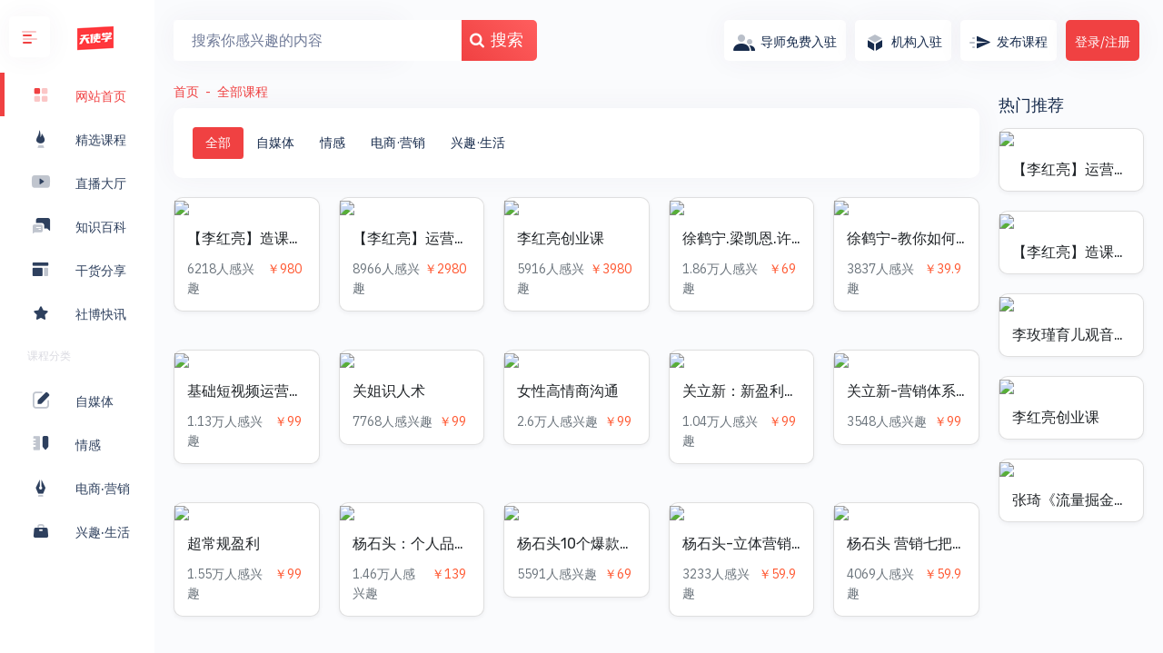

--- FILE ---
content_type: text/html; charset=utf-8
request_url: http://ke.tianshixue.com/?p=1
body_size: 6410
content:
<!DOCTYPE html>
<html lang="zh-CN">
<head>
    <meta charset="utf-8">
    <meta http-equiv="X-UA-Compatible" content="IE=edge">
    <meta name="viewport" content="width=device-width, initial-scale=1">
    <title>在线学习_音频课程_视频课程_天使学</title>
    <meta name="keywords" content="在线学习课程,在线音频课程,在线视频课程,在线知识">
    <meta name="description" itemprop="description" content="天使学（www.tianshixue.com）是一款知识电商服务平台，每天发布在线课程（IT互联网、电商营销、设计创作、职业职场、兴趣生活、语言留学）其中包括在线图文课程、在线音频课程、在线视频课程。欢迎各界老师免费入驻天使学，互惠互利合作共赢！">
    	<link rel="stylesheet" href="/tpl/vertical/css/vendors_css.css">
	<link rel="stylesheet" href="/tpl/vertical/css/style.css">
	<link rel="stylesheet" href="/tpl/vertical/css/skin_color.css">
    <link rel="stylesheet" href="/tpl/vertical/css/my-style.css">
    <script>
        var _hmt = _hmt || [];
        (function() {
            var hm = document.createElement("script");
            hm.src = "https://hm.baidu.com/hm.js?1b529596f156a4678be5aa249dc7d8a9";
            var s = document.getElementsByTagName("script")[0];
            s.parentNode.insertBefore(hm, s);
        })();
    </script>
</head>
<body class="hold-transition light-skin sidebar-mini theme-primary fixed">
<div class="wrapper">
	<div id="loader"></div>
    
    <!-- 顶部导航 -->
    <header class="main-header">
        <div class="d-flex align-items-center logo-box justify-content-start">
            <a href="#" class="waves-effect waves-light nav-link d-none d-md-inline-block mx-10 push-btn bg-transparent" data-toggle="push-menu" role="button">
                <span class="icon-Align-left"><span class="path1"></span><span class="path2"></span><span class="path3"></span></span>
            </a>	
            <!-- Logo -->
            <a href="https://www.tianshixue.com" class="logo">
            <!-- logo-->
            <div class="logo-lg">
                <span class="light-logo"><img src="/tpl/images/logo-dark-text.png" alt="logo"></span>
                <span class="dark-logo"><img src="/tpl/images/logo-light-text.png" alt="logo"></span>
            </div>
            </a>	
        </div>  
        <!-- Header Navbar -->
        <nav class="navbar navbar-static-top">
            <!-- Sidebar toggle button-->
            <div class="app-menu" style="margin-top: 8px;">
                <ul class="header-megamenu nav">
                    <li class="btn-group nav-item d-md-none">
                        <a href="#" class="waves-effect waves-light nav-link push-btn" data-toggle="push-menu" role="button">
                            <span class="icon-Align-left"><span class="path1"></span><span class="path2"></span><span class="path3"></span></span>
                        </a>
                    </li>
                    <li class="btn-group d-lg-inline-flex d-none">
                        <div class="search-bx">
                            <form action="http://ke.tianshixue.com/search" method="get">
                                <div class="input-group">
                                <input type="search" class="form-control" placeholder="搜索你感兴趣的内容" aria-label="Search" aria-describedby="button-addon2" name="q" value="">
                                <div class="input-group-append">
                                    <button type="submit" class="waves-effect waves-light btn bg-gradient-primary text-white fs-5 fw-normal"><i class="fa fa-search mx-1"></i> 搜索</button>
                                </div>
                                </div>
                            </form>
                        </div>
                    </li>
                </ul> 
            </div>
                
            <div class="navbar-custom-menu r-side">
                <ul class="nav navbar-nav">	
                    <li class="btn-group nav-item d-none d-xl-inline-block">
                        <a href="https://www.tianshixue.com/pc.html#/teacher" class="waves-effect waves-light nav-link svg-bt-icon w-auto" target="_blank" title="导师免费入驻">
                            <i class="icon-Group"><span class="path1"></span><span class="path2"></span></i>
                            <span class="fs-6 align-text-top">导师免费入驻</span>
                        </a>
                    </li>
                    <li class="btn-group nav-item d-none d-xl-inline-block">
                        <a href="https://www.tianshixue.com/pc.html#/teacher" class="waves-effect waves-light nav-link svg-bt-icon w-auto" target="_blank" title="机构入驻">
                            <i class="icon-Box2"><span class="path1"></span><span class="path2"></span></i>
                            <span class="fs-6 align-text-top">机构入驻</span>
                        </a>
                    </li>
                    <li class="btn-group nav-item d-none d-xl-inline-block">
                        <a href="https://www.tianshixue.com/mechanism" class="waves-effect waves-light nav-link svg-bt-icon w-auto" target="_blank" title="发布课程">
                            <i class="icon-Sending" ><span class="path1"></span><span class="path2"></span></i>
                            <span class="fs-6 align-text-top">发布课程</span>
                        </a>
                    </li>
                    <!-- 用户中心-->
                                        <li class="btn-group nav-item d-none d-xl-inline-block">
                        <a href="https://www.tianshixue.com/user/login?jump=http%3A%2F%2Fke.tianshixue.com%2F%3Fp%3D1" class="waves-effect waves-light nav-link svg-bt-icon w-auto bg-primary" target="_blank" title="登录/注册">
                            <span class="fs-6 align-text-top text-white">登录/注册</span>
                        </a>
                    </li>
                                    </ul>
            </div>
        </nav>
    </header>
    <!-- 左侧导航 -->
    <aside class="main-sidebar">
        <!-- sidebar-->
        <section class="sidebar position-relative">	
            <div class="multinav">
                <div class="multinav-scroll" style="height: 100%;">	
                    <!-- sidebar menu-->
                    <ul class="sidebar-menu" data-widget="tree" style="padding-top: 0;">	
                        <li class="active">
                            <a href="https://www.tianshixue.com">
                                <i class="icon-Layout-4-blocks"><span class="path1"></span><span class="path2"></span></i>
                                <span>网站首页</span>
                            </a>
                        </li>
                        <li>
                            <a href="http://ke.tianshixue.com/good" target="_blank" title="精选课程">
                                <i class="icon-Brush1"><span class="path1"></span><span class="path2"></span></i>
                                <span>精选课程</span>
                            </a>
                        </li>
                        <li>
                            <a href="https://www.tianshixue.com/pc.html#/zhibos" target="_blank" title="直播大厅">
                                <i class="icon-Youtube"><span class="path1"></span><span class="path2"></span></i>
                                <span>直播大厅</span>
                            </a>
                        </li>
                        <li>
                            <a href="http://zhishi.wubaiyi.com/" target="_blank" title="知识百科">
                                <i class="icon-Group-chat"><span class="path1"></span><span class="path2"></span></i>
                                <span>知识百科</span>
                            </a>
                        </li>
                        <li>
                            <a href="http://news.tianshixue.com/" target="_blank" title="干货分享">
                                <i class="icon-Layout-top-panel-3"><span class="path1"></span><span class="path2"></span></i>
                                <span>干货分享</span>
                            </a>
                        </li>
                        <!-- <li class="treeview">
                            <a href="#" title="VIP专区">
                            <i class="icon-Sketch"><span class="path1"></span><span class="path2"></span></i>
                            <span>VIP专区</span>
                            </a>
                        </li> -->
                        <li>
                            <a href="http://news.shebo123.com/" target="_blank" title="社博快讯">
                            <i class="icon-Star"><span class="path1"></span><span class="path2"></span></i>
                            <span>社博快讯</span>
                            </a>
                        </li>
                        <li class="header">课程分类</li>
                                                <li>
                            <a href="http://ke.tianshixue.com/zmt" target="_blank" title="自媒体">
                                                                <i class="icon-Write"><span class="path1"></span><span class="path2"></span></i>
                                                                <span>自媒体</span>
                            </a>
                        </li>
                                                <li>
                            <a href="http://ke.tianshixue.com/xlqg" target="_blank" title="情感">
                                                                <i class="icon-Penruller"><span class="path1"></span><span class="path2"></span><span class="path3"></span></i>
                                                                <span>情感</span>
                            </a>
                        </li>
                                                <li>
                            <a href="http://ke.tianshixue.com/dsyx" target="_blank" title="电商·营销">
                                                                <i class="icon-Pen-tool-vector"><span class="path1"></span><span class="path2"></span><span class="path3"></span></i>
                                                                <span>电商·营销</span>
                            </a>
                        </li>
                                                <li>
                            <a href="http://ke.tianshixue.com/xqsh" target="_blank" title="兴趣·生活">
                                                                <i class="icon-Briefcase"><span class="path1"></span><span class="path2"></span></i>
                                                                <span>兴趣·生活</span>
                            </a>
                        </li>
                                            </ul>
                </div>
            </div>
        </section>
    </aside>
    <!-- 首页内容区域 -->
    <div class="content-wrapper">
        <div class="container-full">
            <section class="content">
                <div class="row">
                    <div class="col-xl-10 col-12">
                        <!-- 头部导航 -->
                        <div class="content-header p-0">
                            <div class="d-flex align-items-center">
                                <div class="me-auto">
                                    <div class="d-inline-block align-items-center">
                                        <nav>
                                            <ol class="breadcrumb">
                                                                                                <li class="breadcrumb-item" aria-current="page"><a href="https://www.tianshixue.com">首页</a></li>
                                                                                                <li class="breadcrumb-item" aria-current="page"><a href="http://ke.tianshixue.com">全部课程</a></li>
                                                                                            </ol>
                                        </nav>
                                    </div>
                                </div>
                            </div>
                        </div>
                        <!-- 栏目菜单 -->
                        <section class="content mt-2 p-0">
                            <div class="row">
                                <!-- 地区 -->
                                <div class="col-12">
                                    <div class="box">
                                        <ul class="box-body nav nav-pills">
                                            <li class="nav-item"><a href="http://ke.tianshixue.com/" class="nav-link active">全部</a></li>
                                                                                        <li class="nav-item"><a href="http://ke.tianshixue.com/zmt" class="nav-link">自媒体</a></li>
                                                                                        <li class="nav-item"><a href="http://ke.tianshixue.com/xlqg" class="nav-link">情感</a></li>
                                                                                        <li class="nav-item"><a href="http://ke.tianshixue.com/dsyx" class="nav-link">电商·营销</a></li>
                                                                                        <li class="nav-item"><a href="http://ke.tianshixue.com/xqsh" class="nav-link">兴趣·生活</a></li>
                                                                                    </ul>
                                    </div>
                                </div>
                            </div>
                            <div class="row">
                                <div class="col-12 mb-20">
                                    <div class="row row-cols-1 row-cols-lg-5 g-4">
                                                                                <div class="col">
                                            <div class="card pull-up" >
                                                <a href="http://ke.tianshixue.com/dspt/910" target="_blank" title="【李红亮】造课卖课教学">
                                                    <img class="card-img-top" src="http://viduu.tianshixue.com/5f44b202302051810127797.png?imageMogr2/auto-orient/thumbnail/!652x384r/gravity/Center/crop/652x384/blur/1x0/quality/75">
                                                    <div class="card-body p-3">
                                                        <h5 class="card-title text-truncate mb-0">【李红亮】造课卖课教学</h5>
                                                    </div>
                                                    <div class="card-footer d-flex justify-content-between bt-0 p-3 pt-0">
                                                        <span class="text-muted">6218人感兴趣</span>
                                                        <ul class="list-inline mb-0">
                                                                                                                        <li class="list-inline-item text-danger"> ￥980 </li>
                                                                                                                    </ul>
                                                    </div>
                                                </a>
                                            </div>
                                        </div>
                                                                                <div class="col">
                                            <div class="card pull-up" >
                                                <a href="http://ke.tianshixue.com/dspt/909" target="_blank" title="【李红亮】运营型主播教学">
                                                    <img class="card-img-top" src="http://viduu.tianshixue.com/833a4202212281854278165.jpg?imageMogr2/auto-orient/thumbnail/!652x384r/gravity/Center/crop/652x384/blur/1x0/quality/75">
                                                    <div class="card-body p-3">
                                                        <h5 class="card-title text-truncate mb-0">【李红亮】运营型主播教学</h5>
                                                    </div>
                                                    <div class="card-footer d-flex justify-content-between bt-0 p-3 pt-0">
                                                        <span class="text-muted">8966人感兴趣</span>
                                                        <ul class="list-inline mb-0">
                                                                                                                        <li class="list-inline-item text-danger"> ￥2980 </li>
                                                                                                                    </ul>
                                                    </div>
                                                </a>
                                            </div>
                                        </div>
                                                                                <div class="col">
                                            <div class="card pull-up" >
                                                <a href="http://ke.tianshixue.com/dspt/904" target="_blank" title="李红亮创业课">
                                                    <img class="card-img-top" src="http://viduu.tianshixue.com/6fd0d202212231741359704.png?imageMogr2/auto-orient/thumbnail/!652x384r/gravity/Center/crop/652x384/blur/1x0/quality/75">
                                                    <div class="card-body p-3">
                                                        <h5 class="card-title text-truncate mb-0">李红亮创业课</h5>
                                                    </div>
                                                    <div class="card-footer d-flex justify-content-between bt-0 p-3 pt-0">
                                                        <span class="text-muted">5916人感兴趣</span>
                                                        <ul class="list-inline mb-0">
                                                                                                                        <li class="list-inline-item text-danger"> ￥3980 </li>
                                                                                                                    </ul>
                                                    </div>
                                                </a>
                                            </div>
                                        </div>
                                                                                <div class="col">
                                            <div class="card pull-up" >
                                                <a href="http://ke.tianshixue.com/yxcy/903" target="_blank" title="徐鹤宁.梁凯恩.许伯凯-求我卖你-天皇天后班">
                                                    <img class="card-img-top" src="http://viduu.tianshixue.com/3e55e202212120922086996.png?imageMogr2/auto-orient/thumbnail/!652x384r/gravity/Center/crop/652x384/blur/1x0/quality/75">
                                                    <div class="card-body p-3">
                                                        <h5 class="card-title text-truncate mb-0">徐鹤宁.梁凯恩.许伯凯-求我卖你-天皇天后班</h5>
                                                    </div>
                                                    <div class="card-footer d-flex justify-content-between bt-0 p-3 pt-0">
                                                        <span class="text-muted">1.86万人感兴趣</span>
                                                        <ul class="list-inline mb-0">
                                                                                                                        <li class="list-inline-item text-danger"> ￥69 </li>
                                                                                                                    </ul>
                                                    </div>
                                                </a>
                                            </div>
                                        </div>
                                                                                <div class="col">
                                            <div class="card pull-up" >
                                                <a href="http://ke.tianshixue.com/yxcy/902" target="_blank" title="徐鹤宁-教你如何让产品狂销热卖">
                                                    <img class="card-img-top" src="http://viduu.tianshixue.com/c3f58202212112105248233.png?imageMogr2/auto-orient/thumbnail/!652x384r/gravity/Center/crop/652x384/blur/1x0/quality/75">
                                                    <div class="card-body p-3">
                                                        <h5 class="card-title text-truncate mb-0">徐鹤宁-教你如何让产品狂销热卖</h5>
                                                    </div>
                                                    <div class="card-footer d-flex justify-content-between bt-0 p-3 pt-0">
                                                        <span class="text-muted">3837人感兴趣</span>
                                                        <ul class="list-inline mb-0">
                                                                                                                        <li class="list-inline-item text-danger"> ￥39.9 </li>
                                                                                                                    </ul>
                                                    </div>
                                                </a>
                                            </div>
                                        </div>
                                                                                <div class="col">
                                            <div class="card pull-up" >
                                                <a href="http://ke.tianshixue.com/dy/901" target="_blank" title="基础短视频运营视频课 大咖背后团队教你做短视频">
                                                    <img class="card-img-top" src="http://viduu.tianshixue.com/3e788202212111859233671.png?imageMogr2/auto-orient/thumbnail/!652x384r/gravity/Center/crop/652x384/blur/1x0/quality/75">
                                                    <div class="card-body p-3">
                                                        <h5 class="card-title text-truncate mb-0">基础短视频运营视频课 大咖背后团队教你做短视频</h5>
                                                    </div>
                                                    <div class="card-footer d-flex justify-content-between bt-0 p-3 pt-0">
                                                        <span class="text-muted">1.13万人感兴趣</span>
                                                        <ul class="list-inline mb-0">
                                                                                                                        <li class="list-inline-item text-danger"> ￥99 </li>
                                                                                                                    </ul>
                                                    </div>
                                                </a>
                                            </div>
                                        </div>
                                                                                <div class="col">
                                            <div class="card pull-up" >
                                                <a href="http://ke.tianshixue.com/csqs/900" target="_blank" title="关姐识人术">
                                                    <img class="card-img-top" src="http://viduu.tianshixue.com/20b25202212111340396308.png?imageMogr2/auto-orient/thumbnail/!652x384r/gravity/Center/crop/652x384/blur/1x0/quality/75">
                                                    <div class="card-body p-3">
                                                        <h5 class="card-title text-truncate mb-0">关姐识人术</h5>
                                                    </div>
                                                    <div class="card-footer d-flex justify-content-between bt-0 p-3 pt-0">
                                                        <span class="text-muted">7768人感兴趣</span>
                                                        <ul class="list-inline mb-0">
                                                                                                                        <li class="list-inline-item text-danger"> ￥99 </li>
                                                                                                                    </ul>
                                                    </div>
                                                </a>
                                            </div>
                                        </div>
                                                                                <div class="col">
                                            <div class="card pull-up" >
                                                <a href="http://ke.tianshixue.com/csqs/899" target="_blank" title="女性高情商沟通">
                                                    <img class="card-img-top" src="http://viduu.tianshixue.com/ee46f202212101032268627.png?imageMogr2/auto-orient/thumbnail/!652x384r/gravity/Center/crop/652x384/blur/1x0/quality/75">
                                                    <div class="card-body p-3">
                                                        <h5 class="card-title text-truncate mb-0">女性高情商沟通</h5>
                                                    </div>
                                                    <div class="card-footer d-flex justify-content-between bt-0 p-3 pt-0">
                                                        <span class="text-muted">2.6万人感兴趣</span>
                                                        <ul class="list-inline mb-0">
                                                                                                                        <li class="list-inline-item text-danger"> ￥99 </li>
                                                                                                                    </ul>
                                                    </div>
                                                </a>
                                            </div>
                                        </div>
                                                                                <div class="col">
                                            <div class="card pull-up" >
                                                <a href="http://ke.tianshixue.com/yxcy/898" target="_blank" title="关立新：新盈利模式">
                                                    <img class="card-img-top" src="http://viduu.tianshixue.com/d318a202212081909091226.png?imageMogr2/auto-orient/thumbnail/!652x384r/gravity/Center/crop/652x384/blur/1x0/quality/75">
                                                    <div class="card-body p-3">
                                                        <h5 class="card-title text-truncate mb-0">关立新：新盈利模式</h5>
                                                    </div>
                                                    <div class="card-footer d-flex justify-content-between bt-0 p-3 pt-0">
                                                        <span class="text-muted">1.04万人感兴趣</span>
                                                        <ul class="list-inline mb-0">
                                                                                                                        <li class="list-inline-item text-danger"> ￥99 </li>
                                                                                                                    </ul>
                                                    </div>
                                                </a>
                                            </div>
                                        </div>
                                                                                <div class="col">
                                            <div class="card pull-up" >
                                                <a href="http://ke.tianshixue.com/yxcy/897" target="_blank" title="关立新-营销体系创新">
                                                    <img class="card-img-top" src="http://viduu.tianshixue.com/04cbc202212081242325297.png?imageMogr2/auto-orient/thumbnail/!652x384r/gravity/Center/crop/652x384/blur/1x0/quality/75">
                                                    <div class="card-body p-3">
                                                        <h5 class="card-title text-truncate mb-0">关立新-营销体系创新</h5>
                                                    </div>
                                                    <div class="card-footer d-flex justify-content-between bt-0 p-3 pt-0">
                                                        <span class="text-muted">3548人感兴趣</span>
                                                        <ul class="list-inline mb-0">
                                                                                                                        <li class="list-inline-item text-danger"> ￥99 </li>
                                                                                                                    </ul>
                                                    </div>
                                                </a>
                                            </div>
                                        </div>
                                                                                <div class="col">
                                            <div class="card pull-up" >
                                                <a href="http://ke.tianshixue.com/yxcy/896" target="_blank" title="超常规盈利">
                                                    <img class="card-img-top" src="http://viduu.tianshixue.com/4af6a20221207172356975.png?imageMogr2/auto-orient/thumbnail/!652x384r/gravity/Center/crop/652x384/blur/1x0/quality/75">
                                                    <div class="card-body p-3">
                                                        <h5 class="card-title text-truncate mb-0">超常规盈利</h5>
                                                    </div>
                                                    <div class="card-footer d-flex justify-content-between bt-0 p-3 pt-0">
                                                        <span class="text-muted">1.55万人感兴趣</span>
                                                        <ul class="list-inline mb-0">
                                                                                                                        <li class="list-inline-item text-danger"> ￥99 </li>
                                                                                                                    </ul>
                                                    </div>
                                                </a>
                                            </div>
                                        </div>
                                                                                <div class="col">
                                            <div class="card pull-up" >
                                                <a href="http://ke.tianshixue.com/yxcy/895" target="_blank" title="杨石头：个人品牌打造指南，让你的影响力放大">
                                                    <img class="card-img-top" src="http://viduu.tianshixue.com/eac0a202212071153032318.png?imageMogr2/auto-orient/thumbnail/!652x384r/gravity/Center/crop/652x384/blur/1x0/quality/75">
                                                    <div class="card-body p-3">
                                                        <h5 class="card-title text-truncate mb-0">杨石头：个人品牌打造指南，让你的影响力放大</h5>
                                                    </div>
                                                    <div class="card-footer d-flex justify-content-between bt-0 p-3 pt-0">
                                                        <span class="text-muted">1.46万人感兴趣</span>
                                                        <ul class="list-inline mb-0">
                                                                                                                        <li class="list-inline-item text-danger"> ￥139 </li>
                                                                                                                    </ul>
                                                    </div>
                                                </a>
                                            </div>
                                        </div>
                                                                                <div class="col">
                                            <div class="card pull-up" >
                                                <a href="http://ke.tianshixue.com/yxcy/894" target="_blank" title="杨石头10个爆款营销法">
                                                    <img class="card-img-top" src="http://viduu.tianshixue.com/9ceef202212051606334654.png?imageMogr2/auto-orient/thumbnail/!652x384r/gravity/Center/crop/652x384/blur/1x0/quality/75">
                                                    <div class="card-body p-3">
                                                        <h5 class="card-title text-truncate mb-0">杨石头10个爆款营销法</h5>
                                                    </div>
                                                    <div class="card-footer d-flex justify-content-between bt-0 p-3 pt-0">
                                                        <span class="text-muted">5591人感兴趣</span>
                                                        <ul class="list-inline mb-0">
                                                                                                                        <li class="list-inline-item text-danger"> ￥69 </li>
                                                                                                                    </ul>
                                                    </div>
                                                </a>
                                            </div>
                                        </div>
                                                                                <div class="col">
                                            <div class="card pull-up" >
                                                <a href="http://ke.tianshixue.com/yxcy/893" target="_blank" title="杨石头-立体营销之五步快速成交">
                                                    <img class="card-img-top" src="http://viduu.tianshixue.com/5e187202212041156032823.png?imageMogr2/auto-orient/thumbnail/!652x384r/gravity/Center/crop/652x384/blur/1x0/quality/75">
                                                    <div class="card-body p-3">
                                                        <h5 class="card-title text-truncate mb-0">杨石头-立体营销之五步快速成交</h5>
                                                    </div>
                                                    <div class="card-footer d-flex justify-content-between bt-0 p-3 pt-0">
                                                        <span class="text-muted">3233人感兴趣</span>
                                                        <ul class="list-inline mb-0">
                                                                                                                        <li class="list-inline-item text-danger"> ￥59.9 </li>
                                                                                                                    </ul>
                                                    </div>
                                                </a>
                                            </div>
                                        </div>
                                                                                <div class="col">
                                            <div class="card pull-up" >
                                                <a href="http://ke.tianshixue.com/yxcy/892" target="_blank" title="杨石头 营销七把刀">
                                                    <img class="card-img-top" src="http://viduu.tianshixue.com/2470e202212041103022487.png?imageMogr2/auto-orient/thumbnail/!652x384r/gravity/Center/crop/652x384/blur/1x0/quality/75">
                                                    <div class="card-body p-3">
                                                        <h5 class="card-title text-truncate mb-0">杨石头 营销七把刀</h5>
                                                    </div>
                                                    <div class="card-footer d-flex justify-content-between bt-0 p-3 pt-0">
                                                        <span class="text-muted">4069人感兴趣</span>
                                                        <ul class="list-inline mb-0">
                                                                                                                        <li class="list-inline-item text-danger"> ￥59.9 </li>
                                                                                                                    </ul>
                                                    </div>
                                                </a>
                                            </div>
                                        </div>
                                                                                <div class="col">
                                            <div class="card pull-up" >
                                                <a href="http://ke.tianshixue.com/dy/891" target="_blank" title="被投诉打假的处理流程">
                                                    <img class="card-img-top" src="http://viduu.tianshixue.com/97e6c202211301121443355.jpg?imageMogr2/auto-orient/thumbnail/!652x384r/gravity/Center/crop/652x384/blur/1x0/quality/75">
                                                    <div class="card-body p-3">
                                                        <h5 class="card-title text-truncate mb-0">被投诉打假的处理流程</h5>
                                                    </div>
                                                    <div class="card-footer d-flex justify-content-between bt-0 p-3 pt-0">
                                                        <span class="text-muted">2573人感兴趣</span>
                                                        <ul class="list-inline mb-0">
                                                                                                                        <li class="list-inline-item text-danger"> ￥39 </li>
                                                                                                                    </ul>
                                                    </div>
                                                </a>
                                            </div>
                                        </div>
                                                                                <div class="col">
                                            <div class="card pull-up" >
                                                <a href="http://ke.tianshixue.com/dy/890" target="_blank" title="实操系列：抖店大规模批量化运营详细流程">
                                                    <img class="card-img-top" src="http://viduu.tianshixue.com/196ea2022113011174215.jpg?imageMogr2/auto-orient/thumbnail/!652x384r/gravity/Center/crop/652x384/blur/1x0/quality/75">
                                                    <div class="card-body p-3">
                                                        <h5 class="card-title text-truncate mb-0">实操系列：抖店大规模批量化运营详细流程</h5>
                                                    </div>
                                                    <div class="card-footer d-flex justify-content-between bt-0 p-3 pt-0">
                                                        <span class="text-muted">3274人感兴趣</span>
                                                        <ul class="list-inline mb-0">
                                                                                                                        <li class="list-inline-item text-danger"> ￥39 </li>
                                                                                                                    </ul>
                                                    </div>
                                                </a>
                                            </div>
                                        </div>
                                                                                <div class="col">
                                            <div class="card pull-up" >
                                                <a href="http://ke.tianshixue.com/dy/889" target="_blank" title="如何控制补单支付金额">
                                                    <img class="card-img-top" src="http://viduu.tianshixue.com/92be2202211301110211895.png?imageMogr2/auto-orient/thumbnail/!652x384r/gravity/Center/crop/652x384/blur/1x0/quality/75">
                                                    <div class="card-body p-3">
                                                        <h5 class="card-title text-truncate mb-0">如何控制补单支付金额</h5>
                                                    </div>
                                                    <div class="card-footer d-flex justify-content-between bt-0 p-3 pt-0">
                                                        <span class="text-muted">2785人感兴趣</span>
                                                        <ul class="list-inline mb-0">
                                                                                                                        <li class="list-inline-item text-danger"> ￥39 </li>
                                                                                                                    </ul>
                                                    </div>
                                                </a>
                                            </div>
                                        </div>
                                                                                <div class="col">
                                            <div class="card pull-up" >
                                                <a href="http://ke.tianshixue.com/dy/888" target="_blank" title="抖店蓝海操作选品法（核心）">
                                                    <img class="card-img-top" src="http://viduu.tianshixue.com/e9e67202211301035148870.png?imageMogr2/auto-orient/thumbnail/!652x384r/gravity/Center/crop/652x384/blur/1x0/quality/75">
                                                    <div class="card-body p-3">
                                                        <h5 class="card-title text-truncate mb-0">抖店蓝海操作选品法（核心）</h5>
                                                    </div>
                                                    <div class="card-footer d-flex justify-content-between bt-0 p-3 pt-0">
                                                        <span class="text-muted">3308人感兴趣</span>
                                                        <ul class="list-inline mb-0">
                                                                                                                        <li class="list-inline-item text-danger"> ￥49 </li>
                                                                                                                    </ul>
                                                    </div>
                                                </a>
                                            </div>
                                        </div>
                                                                                <div class="col">
                                            <div class="card pull-up" >
                                                <a href="http://ke.tianshixue.com/dy/887" target="_blank" title="选品的思路和方法">
                                                    <img class="card-img-top" src="http://viduu.tianshixue.com/d0d3b202211301020276851.png?imageMogr2/auto-orient/thumbnail/!652x384r/gravity/Center/crop/652x384/blur/1x0/quality/75">
                                                    <div class="card-body p-3">
                                                        <h5 class="card-title text-truncate mb-0">选品的思路和方法</h5>
                                                    </div>
                                                    <div class="card-footer d-flex justify-content-between bt-0 p-3 pt-0">
                                                        <span class="text-muted">2439人感兴趣</span>
                                                        <ul class="list-inline mb-0">
                                                                                                                        <li class="list-inline-item text-danger"> ￥39 </li>
                                                                                                                    </ul>
                                                    </div>
                                                </a>
                                            </div>
                                        </div>
                                                                            </div>
                                </div>
                            </div>
                            <nav aria-label="...">
                                <ul class="pagination justify-content-center fw-600">
                                                                            <li class="page-item active"><a class="page-link" href="http://ke.tianshixue.com/?p=1">1</a></li>
                                                                                <li class="page-item"><a class="page-link" href="http://ke.tianshixue.com/?p=2">2</a></li>
                                                                                <li class="page-item"><a class="page-link" href="http://ke.tianshixue.com/?p=3">3</a></li>
                                                                                <li class="page-item"><a class="page-link" href="http://ke.tianshixue.com/?p=4">4</a></li>
                                                                                <li class="page-item"><a class="page-link" href="http://ke.tianshixue.com/?p=5">5</a></li>
                                        <li class="page-item"><a class="page-link" href="http://ke.tianshixue.com/?p=2">下一页</a></li><li class="page-item"><a class="page-link" href="http://ke.tianshixue.com/?p=38">尾页</a></li>                                </ul>
                            </nav>
                        </section>
                        
                    </div>
                    <div class="col-xl-2 col-12">
                        <div class="page-title fs-5 l-h-50">热门推荐</div>
                                                <div class="col">
                            <div class="card pull-up">
                                <a href="http://ke.tianshixue.com/dspt/909" target="_blank" >
                                    <img class="card-img-top" src="http://viduu.tianshixue.com/833a4202212281854278165.jpg?imageMogr2/auto-orient/thumbnail/!652x384r/gravity/Center/crop/652x384/blur/1x0/quality/75" >			  
                                    <div class="card-body p-3">
                                        <h5 class="text-truncate mb-0">【李红亮】运营型主播教学</h5>
                                    </div>
                                </a>
                            </div>
                        </div>
                                                <div class="col">
                            <div class="card pull-up">
                                <a href="http://ke.tianshixue.com/dspt/910" target="_blank" >
                                    <img class="card-img-top" src="http://viduu.tianshixue.com/5f44b202302051810127797.png?imageMogr2/auto-orient/thumbnail/!652x384r/gravity/Center/crop/652x384/blur/1x0/quality/75" >			  
                                    <div class="card-body p-3">
                                        <h5 class="text-truncate mb-0">【李红亮】造课卖课教学</h5>
                                    </div>
                                </a>
                            </div>
                        </div>
                                                <div class="col">
                            <div class="card pull-up">
                                <a href="http://ke.tianshixue.com/qzjy/684" target="_blank" >
                                    <img class="card-img-top" src="http://viduu.tianshixue.com/eb5b4202206171606327166.png?imageMogr2/auto-orient/thumbnail/!652x384r/gravity/Center/crop/652x384/blur/1x0/quality/75" >			  
                                    <div class="card-body p-3">
                                        <h5 class="text-truncate mb-0">李玫瑾育儿观音频80集</h5>
                                    </div>
                                </a>
                            </div>
                        </div>
                                                <div class="col">
                            <div class="card pull-up">
                                <a href="http://ke.tianshixue.com/dspt/904" target="_blank" >
                                    <img class="card-img-top" src="http://viduu.tianshixue.com/6fd0d202212231741359704.png?imageMogr2/auto-orient/thumbnail/!652x384r/gravity/Center/crop/652x384/blur/1x0/quality/75" >			  
                                    <div class="card-body p-3">
                                        <h5 class="text-truncate mb-0">李红亮创业课</h5>
                                    </div>
                                </a>
                            </div>
                        </div>
                                                <div class="col">
                            <div class="card pull-up">
                                <a href="http://ke.tianshixue.com/dspt/775" target="_blank" >
                                    <img class="card-img-top" src="http://viduu.tianshixue.com/6366e202211201243545898.png?imageMogr2/auto-orient/thumbnail/!652x384r/gravity/Center/crop/652x384/blur/1x0/quality/75" >			  
                                    <div class="card-body p-3">
                                        <h5 class="text-truncate mb-0">张琦《流量掘金天地人网全渠道增长》</h5>
                                    </div>
                                </a>
                            </div>
                        </div>
                                            </div>
                </div>
            </section>
        </div>
        <footer>
	<div class="foot text-white p-4 pb-0">
		<div class="row top py-4 pb-0">
			<div class="web">
				<div class="col-1"></div>
				<div class="col-2">
					<p>用户服务</p>
					<div class="step">
												<div class="step_div"><a class="text-white" href="https://www.tianshixue.com/page/14" target="_blank">社区公约</a></div>
												<div class="step_div"><a class="text-white" href="https://www.tianshixue.com/page/15" target="_blank">服务协议</a></div>
												<div class="step_div"><a class="text-white" href="https://www.tianshixue.com/page/16" target="_blank">隐私政策</a></div>
											</div>
				</div>
				<div class="col-2">
					<p>关于我们</p>
					<div class="step">
												<div class="step_div"><a class="text-white" href="https://www.tianshixue.com/page/17" target="_blank">平台介绍</a></div>
												<div class="step_div"><a class="text-white" href="https://www.tianshixue.com/page/18" target="_blank">营业执照</a></div>
												<div class="step_div"><a class="text-white" href="https://weibo.com/lihongliang1982" target="_blank">创始人</a></div>
					</div>
				</div>
				<div class="col-2">
					<p>商业合作</p>
					<div class="step">
												<div class="step_div"><a class="text-white" href="https://www.tianshixue.com/page/21" target="_blank">联系我们</a></div>
												<div class="step_div"><a class="text-white" href="https://www.tianshixue.com/page/22" target="_blank">导师入驻</a></div>
												<div class="step_div"><a class="text-white" href="https://www.tianshixue.com/page/23" target="_blank">机构入驻</a></div>
												<div class="step_div"><a class="text-white" href="https://www.tianshixue.com/page/25" target="_blank">支付方式</a></div>
											</div>
				</div>
				<div class="col-2">
					<p>友情链接</p>
					<div class="step">
						<div class="step_div"><a class="text-white" href="http://www.shebo123.com/" target="_blank">社博APP</a></div>
						<div class="step_div"><a class="text-white" href="http://www.wubaiyi.com/" target="_blank">伍佰亿</a></div>
						<div class="step_div"><a class="text-white" href="http://www.lihongliang.net/" target="_blank">李红亮私董会</a></div>
					</div>
				</div>
				<div class="col-1 qq_box me-3 text-center">
					<div class="mb-3">Android下载</div>
					<div class="qq_pic"><img src="/tpl/images/ewm.png" lazy="loaded"></div>
				</div>
				<div class="col-1 wechat_box text-center">
					<div class="mb-3">iOS下载</div>
					<div class="wechat_pic"><img src="/tpl/images/ewm.png" lazy="loaded"></div>
				</div>
			</div>
		</div>
		<hr class="bg-white">
		<div class="row bg text-center">
			<div class="web op-8">
				<p class="web_top"> 所有版权均归 河北墨儒企业管理有限公司 所有
					<a href="https://beian.miit.gov.cn/#/Integrated/index" target="_blank" rel="noreferrer noopener" class="footer-cert hover-white"> 冀ICP备19018937号-6</a><br>&nbsp;&nbsp; 地址：河北省石家庄市中山路开元大厦12层
					<br>增值电信业务经营许可证：冀B2-20200141Z
				</p>
			</div>
		</div>
	</div>
</footer>
    </div>
    <!--添加侧边栏的背景。这个div必须放在控件侧栏的后面 -->
    <div class="control-sidebar-bg"></div>
</div>
<!-- ./wrapper -->
	<!-- Vendor JS -->
	<script src="/tpl/vertical/js/vendors.min.js"></script>
	<!-- <script src="/tpl/vertical/js/pages/chat-popup.js"></script> -->
    <script src="/tpl/assets/icons/feather-icons/feather.min.js"></script>

	<!-- <script src="/tpl/assets/vendor_components/apexcharts-bundle/dist/apexcharts.js"></script> -->
	<!-- <script src="/tpl/assets/vendor_components/moment/min/moment.min.js"></script> -->
	<!-- <script src="/tpl/assets/vendor_components/fullcalendar/fullcalendar.js"></script> -->
	
	<!-- EduAdmin App -->
	<script src="/tpl/vertical/js/template.js"></script>
	<!-- <script src="/tpl/vertical/js/pages/dashboard.js"></script> -->
	<!-- <script src="/tpl/vertical/js/pages/calendar.js"></script> -->
</body>
</html>


--- FILE ---
content_type: text/css
request_url: http://ke.tianshixue.com/tpl/vertical/css/vendors_css.css
body_size: 766
content:
/****************************/
/** Imports Plugin css 
    ���ྫƷģ�壺http://www.bootstrapmb.com**/
/****************************/
@import url(../../assets/vendor_components/bootstrap/dist/css/bootstrap.css);
@import url(../../assets/vendor_components/perfect-scrollbar/css/perfect-scrollbar.css);
@import url(../../assets/vendor_components/morris.js/morris.css);
@import url(../../assets/vendor_components/OwlCarousel2/dist/assets/owl.carousel.css);
@import url(../../assets/vendor_components/OwlCarousel2/dist/assets/owl.theme.default.min.css);
@import url(../../assets/vendor_components/horizontal-timeline/css/horizontal-timeline.css);
@import url(../../assets/vendor_components/flexslider/flexslider.css);
@import url(../../assets/vendor_components/prism/prism.css);
@import url(../../assets/vendor_components/datatable/datatables.min.css);
@import url(../../assets/vendor_components/Magnific-Popup-master/dist/magnific-popup.css);
@import url(../../assets/vendor_components/gallery/css/animated-masonry-gallery.css);
@import url(../../assets/vendor_components/lightbox-master/dist/ekko-lightbox.css);
@import url(../../assets/vendor_components/jvectormap/lib2/jquery-jvectormap-2.0.2.css);
@import url(../../assets/vendor_components/x-editable/dist/bootstrap3-editable/css/bootstrap-editable.css);
@import url(../../assets/vendor_components/sweetalert/sweetalert.css);
@import url(../../assets/vendor_components/bootstrap-markdown-master/css/bootstrap-markdown.css);
@import url(../../assets/vendor_components/dropzone/dropzone.css);
@import url(../../assets/vendor_components/select2/dist/css/select2.min.css);
@import url(../../assets/vendor_components/bootstrap-daterangepicker/daterangepicker.css);
@import url(../../assets/vendor_components/bootstrap-datepicker/dist/css/bootstrap-datepicker.min.css);
@import url(../../assets/vendor_components/bootstrap-colorpicker/dist/css/bootstrap-colorpicker.min.css);
@import url(../../assets/vendor_components/bootstrap-select/dist/css/bootstrap-select.css);
@import url(../../assets/vendor_components/bootstrap-tagsinput/dist/bootstrap-tagsinput.css);
@import url(../../assets/vendor_components/bootstrap-touchspin/dist/jquery.bootstrap-touchspin.css);
@import url(../../assets/vendor_components/raty-master/lib/jquery.raty.css);
@import url(../../assets/vendor_components/ion-rangeSlider/css/ion.rangeSlider.css);
@import url(../../assets/vendor_components/ion-rangeSlider/css/ion.rangeSlider.skinModern.css);
@import url(../../assets/vendor_components/gridstack/gridstack.css);
@import url(../../assets/vendor_components/jquery-toast-plugin-master/src/jquery.toast.css);
@import url(../../assets/vendor_components/nestable/nestable.css);
@import url(../../assets/vendor_components/bootstrap-switch/switch.css);
@import url(../../assets/vendor_components/c3/c3.min.css);
@import url(../../assets/vendor_components/chartist-js-develop/chartist.css);
@import url(../../assets/vendor_plugins/bootstrap-slider/slider.css);
@import url(../../assets/vendor_plugins/iCheck/flat/blue.css);
@import url(../../assets/vendor_plugins/bootstrap-wysihtml5/bootstrap3-wysihtml5.min.css);
@import url(../../assets/vendor_plugins/bootstrap-wysihtml5/bootstrap3-wysihtml5.css);
@import url(../../assets/vendor_plugins/iCheck/all.css);
@import url(../../assets/vendor_plugins/timepicker/bootstrap-timepicker.min.css);
@import url(../../assets/vendor_plugins/pace/pace.min.css);
@import url(../../assets/vendor_components/fullcalendar/fullcalendar.min.css);
@import "../../assets/vendor_components/fullcalendar/fullcalendar.print.min.css" print;
@import url(../../assets/vendor_components/weather-icons/weather-icons.css);

/*# sourceMappingURL=vendors_css.css.map */


--- FILE ---
content_type: text/css
request_url: http://ke.tianshixue.com/tpl/vertical/css/style.css
body_size: 89279
content:
/*
Template Name: EduAdmin - Responsive Admin Template 
Author: Multipurpose Themes
File: scss
���ྫƷģ�壺http://www.bootstrapmb.com
*/
/*------------------------------------------------------------------
[Table of contents]

Body, layout, Basic
Header
Sidebar
Form-element and progress bar
tab
google map
wizard
weather
Advanced Medias
avatar
switch
fullscreen
data table
direct-chat
users-list
widget
mailbox
Extra Pages
invoice
profile
calendar
icon & divider
box group
grid-stack
date-paginator
Nestable
ribbon
gallery
subheader__daterange
ecommerece pages
web tickers
form-element
box
badges
modal
mask Formatter
flexbox
dropdown
Statistic widgets
media
blog and other widgets
background and overlay
blockquote
nav-dot
rating
lookup
price
todo-list
chat
timeline
Button
social media background
callout
alert
pagination
Morris chart
project table
Waves

-------------------------------------------------------------------*/
/****************************/
/** Imports **/
/****************************/
@import url("https://fonts.googleapis.com/css?family=IBM+Plex+Sans:100,100i,200,200i,300,300i,400,400i,500,500i,600,600i,700,700i|Rubik:300,300i,400,400i,500,500i,700,700i,900,900i&display=swap");
/*Social Media Colors*/
/*Theme Colors*/
/*Lite color*/
/*Theme Colors For Dark*/
/*---reset---*/
/*Body*/
@import url(color_theme.css);
@import url(style_rtl.css);
@import url(../../assets/icons/font-awesome/css/font-awesome.css);
@import url(../../assets/icons/Ionicons/css/ionicons.css);
@import url(../../assets/icons/themify-icons/themify-icons.css);
@import url(../../assets/icons/linea-icons/linea.css);
@import url(../../assets/icons/glyphicons/glyphicon.css);
@import url(../../assets/icons/flag-icon-css/css/flag-icon.css);
@import url(../../assets/icons/material-design-iconic-font/css/materialdesignicons.css);
@import url(../../assets/icons/simple-line-icons/css/simple-line-icons.css);
@import url(../../assets/icons/cryptocoins-master/cryptocoins.css);
@import url(../../assets/icons/weather-icons/css/weather-icons.min.css);
@import url(../../assets/icons/iconsmind/style.css);
@import url(../../assets/icons/icomoon/style.css);
@import url(../../assets/vendor_components/animate/animate.css);
html {
  height: 100%;
  font-size: 14px; }

body {
  height: 100%; }
  body.layout-boxed {
    height: 100%; }

.wrapper {
  height: 100%;
  overflow-x: hidden;
  overflow-y: hidden;
  background-color: transparent;
  position: relative; }
  .wrapper:before, .wrapper:after {
    content: " ";
    display: table; }

body {
  overflow-x: hidden;
  overflow-y: auto;
  color: #172b4c;
  font-size: 1rem;
  font-style: normal;
  font-weight: 400;
  font-family: "IBM Plex Sans", sans-serif;
  line-height: 1.5;
  background-color: #fafbfd; }

/*---basic---*/
a {
  color: #2f579a; }

a:hover, a:active, a:focus {
  outline: 0;
  text-decoration: none; }

h1, h2, h3, h4, h5, h6, .h1, .h2, .h3, .h4, .h5, .h6 {
  font-family: "Rubik", sans-serif;
  font-weight: 400;
  line-height: 1.2; }

h1 small, h2 small, h3 small, h4 small, h5 small, h6 small, .h1 small, .h2 small, .h3 small, .h4 small, .h5 small, .h6 small {
  font-size: 65%; }

h4, .h4, h5, .h5, h6, .h6 {
  margin-bottom: 0.7142857143rem; }

.h1, h1 {
  font-size: 2.5714285714285716rem; }

.h2, h2 {
  font-size: 2.142857142857143rem; }

.h3, h3 {
  font-size: 1.7142857142857142rem; }

.h4, h4 {
  font-size: 1.2857142857142858rem; }

.h5, h5 {
  font-size: 1.1428571428571428rem; }

.h6, h6 {
  font-size: 1rem; }

h1, h2, h3, .h1, .h2, .h3 {
  margin-top: 0.7142857143rem;
  margin-bottom: 0.7142857143rem; }

img {
  max-width: 100%; }

.img-fluid {
  width: 100%; }

.align-sub {
  vertical-align: sub; }

.base-font {
  font-family: "IBM Plex Sans", sans-serif !important; }

.heading-font {
  font-family: "Rubik", sans-serif !important; }

.fs-0 {
  font-size: 0rem!important; }

.fs-10 {
  font-size: 0.7142857143rem!important; }

.fs-12 {
  font-size: 0.8571428571rem!important; }

.fs-14 {
  font-size: 1rem!important; }

.fs-16 {
  font-size: 1.1428571429rem!important; }

.fs-18 {
  font-size: 1.2857142857rem!important; }

.fs-20 {
  font-size: 1.4285714286rem!important; }

.fs-22 {
  font-size: 1.5714285714rem!important; }

.fs-24 {
  font-size: 1.7142857143rem!important; }

.fs-26 {
  font-size: 1.8571428571rem!important; }

.fs-30 {
  font-size: 2.1428571429rem!important; }

.fs-32 {
  font-size: 2.2857142857rem!important; }

.fs-36 {
  font-size: 2.5714285714rem!important; }

.fs-38 {
  font-size: 2.7142857143rem!important; }

.fs-40 {
  font-size: 2.8571428571rem!important; }

.fs-42 {
  font-size: 3rem!important; }

.fs-46 {
  font-size: 3.2857142857rem!important; }

.fs-48 {
  font-size: 3.4285714286rem!important; }

.fs-50 {
  font-size: 3.5714285714rem!important; }

.fs-60 {
  font-size: 4.2857142857rem!important; }

.fs-70 {
  font-size: 5rem!important; }

.fs-72 {
  font-size: 5.1428571429rem!important; }

.fs-76 {
  font-size: 5.4285714286rem!important; }

.fs-78 {
  font-size: 5.5714285714rem!important; }

.fs-80 {
  font-size: 5.7142857143rem!important; }

.fs-100 {
  font-size: 7.1428571429rem!important; }

.fs-140 {
  font-size: 10rem!important; }

.fs-180 {
  font-size: 12.8571428571rem!important; }

.fs-200 {
  font-size: 14.2857142857rem!important; }

.l-h-0 {
  line-height: 0rem!important; }

.l-h-10 {
  line-height: 0.7142857143rem!important; }

.l-h-12 {
  line-height: 0.8571428571rem!important; }

.l-h-14 {
  line-height: 1rem!important; }

.l-h-16 {
  line-height: 1.1428571429rem!important; }

.l-h-18 {
  line-height: 1.2857142857rem!important; }

.l-h-20 {
  line-height: 1.4285714286rem!important; }

.l-h-22 {
  line-height: 1.5714285714rem!important; }

.l-h-24 {
  line-height: 1.7142857143rem!important; }

.l-h-25 {
  line-height: 1.7857142857rem!important; }

.l-h-26 {
  line-height: 1.8571428571rem!important; }

.l-h-30 {
  line-height: 2.1428571429rem!important; }

.l-h-32 {
  line-height: 2.2857142857rem!important; }

.l-h-35 {
  line-height: 2.5rem!important; }

.l-h-36 {
  line-height: 2.5714285714rem!important; }

.l-h-38 {
  line-height: 2.7142857143rem!important; }

.l-h-40 {
  line-height: 2.8571428571rem!important; }

.l-h-42 {
  line-height: 3rem!important; }

.l-h-45 {
  line-height: 3.2142857143rem!important; }

.l-h-46 {
  line-height: 3.2857142857rem!important; }

.l-h-48 {
  line-height: 3.4285714286rem!important; }

.l-h-50 {
  line-height: 3.5714285714rem!important; }

.l-h-60 {
  line-height: 4.2857142857rem!important; }

.l-h-70 {
  line-height: 5rem!important; }

.l-h-72 {
  line-height: 5.1428571429rem!important; }

.l-h-76 {
  line-height: 5.4285714286rem!important; }

.l-h-78 {
  line-height: 5.5714285714rem!important; }

.l-h-80 {
  line-height: 5.7142857143rem!important; }

.l-h-100 {
  line-height: 7.1428571429rem!important; }

.l-h-140 {
  line-height: 10rem!important; }

.l-h-180 {
  line-height: 12.8571428571rem!important; }

.l-h-200 {
  line-height: 14.2857142857rem!important; }

.l-h-n {
  line-height: normal !important; }

.fw-100 {
  font-weight: 100; }

.fw-200 {
  font-weight: 200; }

.fw-300 {
  font-weight: 300; }

.fw-400 {
  font-weight: 400; }

.fw-500 {
  font-weight: 500; }

.fw-600 {
  font-weight: 600; }

.fw-700 {
  font-weight: 700; }

.fw-800 {
  font-weight: 800; }

.fw-900 {
  font-weight: 900; }

.fw-light {
  font-weight: 100; }

.fw-normal {
  font-weight: 400; }

.fw-medium {
  font-weight: 500; }

.fw-bold {
  font-weight: 700; }

.hide {
  display: none !important; }

.no-border {
  border: 0 !important; }

.no-radius {
  border-radius: 0 !important; }

.no-padding {
  padding: 0 !important; }

.no-margin {
  margin: 0 !important; }

.no-shadow {
  box-shadow: none !important; }

.chart-legend, .contacts-list, .list-unstyled, .mailbox-attachments, .users-list {
  list-style: none;
  margin: 0;
  padding: 0; }

.list-group-unbordered > .list-group-item {
  border-left: 0;
  border-right: 0;
  border-radius: 0;
  padding-left: 0;
  padding-right: 0; }

.code-preview {
  border: 1px solid #f3f6f9;
  padding: 20px;
  background-color: #ffffff; }

code {
  border: 1px solid #f3f6f9;
  background-color: #ffffff;
  border-radius: .25rem;
  padding: .2rem .4rem; }

.d3-line {
  fill: rgba(255, 255, 255, 0); }

.theme-switch li a.active {
  opacity: 0.6;
  border: 5px solid #ffffff; }

.dark-skin .theme-switch li a.active {
  border: 5px solid #262626; }

.custom-select {
  cursor: pointer;
  border-radius: 5px; }

.image-popup-vertical-fit img,
.image-popup-fit-width img,
.image-popup-no-margins img,
.popup-gallery img,
.zoom-gallery img,
#image-popups img {
  border-radius: 10px; }

/*---border radius---*/
.rounded0 {
  border-radius: 0px; }

.rounded5 {
  border-radius: 5px; }

.rounded10 {
  border-radius: 10px; }

.rounded15 {
  border-radius: 15px; }

.rounded20 {
  border-radius: 20px; }

.rounded25 {
  border-radius: 25px; }

.rounded30 {
  border-radius: 30px; }

.rounded35 {
  border-radius: 35px; }

.rounded40 {
  border-radius: 40px; }

.rounded45 {
  border-radius: 45px; }

.rounded50 {
  border-radius: 50px; }

.rounded55 {
  border-radius: 55px; }

.rounded60 {
  border-radius: 60px; }

.rounded65 {
  border-radius: 65px; }

.rounded70 {
  border-radius: 70px; }

.rounded75 {
  border-radius: 75px; }

.rounded80 {
  border-radius: 80px; }

.rounded85 {
  border-radius: 85px; }

.rounded90 {
  border-radius: 90px; }

.rounded95 {
  border-radius: 95px; }

.rounded100 {
  border-radius: 100px; }

.overflow-h {
  overflow: hidden; }

.overflow-v {
  overflow: visible; }

.overflow-xh {
  overflow-x: hidden; }

.overflow-xv {
  overflow-x: visible; }

.overflow-yh {
  overflow-y: hidden; }

.overflow-yv {
  overflow-y: visible; }

/*---border---*/
.b-0 {
  border: 0px solid #f3f6f9 !important; }

.bt-0 {
  border-top: 0px solid #f3f6f9 !important; }

.be-0 {
  border-right: 0px solid #f3f6f9 !important; }

.bb-0 {
  border-bottom: 0px solid #f3f6f9 !important; }

.bs-0 {
  border-left: 0px solid #f3f6f9 !important; }

.bx-0 {
  border-right: 0px solid #f3f6f9 !important;
  border-left: 0px solid #f3f6f9 !important; }

.by-0 {
  border-top: 0px solid #f3f6f9 !important;
  border-bottom: 0px solid #f3f6f9 !important; }

.b-1 {
  border: 1px solid #f3f6f9 !important; }

.bt-1 {
  border-top: 1px solid #f3f6f9 !important; }

.be-1 {
  border-right: 1px solid #f3f6f9 !important; }

.bb-1 {
  border-bottom: 1px solid #f3f6f9 !important; }

.bs-1 {
  border-left: 1px solid #f3f6f9 !important; }

.bx-1 {
  border-right: 1px solid #f3f6f9 !important;
  border-left: 1px solid #f3f6f9 !important; }

.by-1 {
  border-top: 1px solid #f3f6f9 !important;
  border-bottom: 1px solid #f3f6f9 !important; }

.b-2 {
  border: 2px solid #f3f6f9 !important; }

.bt-2 {
  border-top: 2px solid #f3f6f9 !important; }

.be-2 {
  border-right: 2px solid #f3f6f9 !important; }

.bb-2 {
  border-bottom: 2px solid #f3f6f9 !important; }

.bs-2 {
  border-left: 2px solid #f3f6f9 !important; }

.bx-2 {
  border-right: 2px solid #f3f6f9 !important;
  border-left: 2px solid #f3f6f9 !important; }

.by-2 {
  border-top: 2px solid #f3f6f9 !important;
  border-bottom: 2px solid #f3f6f9 !important; }

.b-3 {
  border: 3px solid #f3f6f9 !important; }

.bt-3 {
  border-top: 3px solid #f3f6f9 !important; }

.be-3 {
  border-right: 3px solid #f3f6f9 !important; }

.bb-3 {
  border-bottom: 3px solid #f3f6f9 !important; }

.bs-3 {
  border-left: 3px solid #f3f6f9 !important; }

.bx-3 {
  border-right: 3px solid #f3f6f9 !important;
  border-left: 3px solid #f3f6f9 !important; }

.by-3 {
  border-top: 3px solid #f3f6f9 !important;
  border-bottom: 3px solid #f3f6f9 !important; }

.b-4 {
  border: 4px solid #f3f6f9 !important; }

.bt-4 {
  border-top: 4px solid #f3f6f9 !important; }

.be-4 {
  border-right: 4px solid #f3f6f9 !important; }

.bb-4 {
  border-bottom: 4px solid #f3f6f9 !important; }

.bs-4 {
  border-left: 4px solid #f3f6f9 !important; }

.bx-4 {
  border-right: 4px solid #f3f6f9 !important;
  border-left: 4px solid #f3f6f9 !important; }

.by-4 {
  border-top: 4px solid #f3f6f9 !important;
  border-bottom: 4px solid #f3f6f9 !important; }

.b-5 {
  border: 5px solid #f3f6f9 !important; }

.bt-5 {
  border-top: 5px solid #f3f6f9 !important; }

.be-5 {
  border-right: 5px solid #f3f6f9 !important; }

.bb-5 {
  border-bottom: 5px solid #f3f6f9 !important; }

.bs-5 {
  border-left: 5px solid #f3f6f9 !important; }

.bx-5 {
  border-right: 5px solid #f3f6f9 !important;
  border-left: 5px solid #f3f6f9 !important; }

.by-5 {
  border-top: 5px solid #f3f6f9 !important;
  border-bottom: 5px solid #f3f6f9 !important; }

.rtl .bs-0 {
  border-right-width: 0px !important;
  border-right-style: solid !important;
  border-left-width: 0 !important; }
.rtl .be-0 {
  border-left-width: 0px !important;
  border-left-style: solid !important;
  border-right-width: 0 !important; }
.rtl .bs-1 {
  border-right-width: 1px !important;
  border-right-style: solid !important;
  border-left-width: 0 !important; }
.rtl .be-1 {
  border-left-width: 1px !important;
  border-left-style: solid !important;
  border-right-width: 0 !important; }
.rtl .bs-2 {
  border-right-width: 2px !important;
  border-right-style: solid !important;
  border-left-width: 0 !important; }
.rtl .be-2 {
  border-left-width: 2px !important;
  border-left-style: solid !important;
  border-right-width: 0 !important; }
.rtl .bs-3 {
  border-right-width: 3px !important;
  border-right-style: solid !important;
  border-left-width: 0 !important; }
.rtl .be-3 {
  border-left-width: 3px !important;
  border-left-style: solid !important;
  border-right-width: 0 !important; }
.rtl .bs-4 {
  border-right-width: 4px !important;
  border-right-style: solid !important;
  border-left-width: 0 !important; }
.rtl .be-4 {
  border-left-width: 4px !important;
  border-left-style: solid !important;
  border-right-width: 0 !important; }
.rtl .bs-5 {
  border-right-width: 5px !important;
  border-right-style: solid !important;
  border-left-width: 0 !important; }
.rtl .be-5 {
  border-left-width: 5px !important;
  border-left-style: solid !important;
  border-right-width: 0 !important; }

.dark-skin .b-0:not([class*=border-]) {
  border: 0px solid #566f9e !important; }
.dark-skin .bt-0:not([class*=border-]) {
  border-top: 0px solid #566f9e !important; }
.dark-skin .be-0:not([class*=border-]) {
  border-right: 0px solid #566f9e !important; }
.dark-skin .bb-0:not([class*=border-]) {
  border-bottom: 0px solid #566f9e !important; }
.dark-skin .bs-0:not([class*=border-]) {
  border-left: 0px solid #566f9e !important; }
.dark-skin .bx-0:not([class*=border-]) {
  border-right: 0px solid #566f9e !important;
  border-left: 0px solid #566f9e !important; }
.dark-skin .by-0:not([class*=border-]) {
  border-top: 0px solid #566f9e !important;
  border-bottom: 0px solid #566f9e !important; }
.dark-skin .b-1:not([class*=border-]) {
  border: 1px solid #566f9e !important; }
.dark-skin .bt-1:not([class*=border-]) {
  border-top: 1px solid #566f9e !important; }
.dark-skin .be-1:not([class*=border-]) {
  border-right: 1px solid #566f9e !important; }
.dark-skin .bb-1:not([class*=border-]) {
  border-bottom: 1px solid #566f9e !important; }
.dark-skin .bs-1:not([class*=border-]) {
  border-left: 1px solid #566f9e !important; }
.dark-skin .bx-1:not([class*=border-]) {
  border-right: 1px solid #566f9e !important;
  border-left: 1px solid #566f9e !important; }
.dark-skin .by-1:not([class*=border-]) {
  border-top: 1px solid #566f9e !important;
  border-bottom: 1px solid #566f9e !important; }
.dark-skin .b-2:not([class*=border-]) {
  border: 2px solid #566f9e !important; }
.dark-skin .bt-2:not([class*=border-]) {
  border-top: 2px solid #566f9e !important; }
.dark-skin .be-2:not([class*=border-]) {
  border-right: 2px solid #566f9e !important; }
.dark-skin .bb-2:not([class*=border-]) {
  border-bottom: 2px solid #566f9e !important; }
.dark-skin .bs-2:not([class*=border-]) {
  border-left: 2px solid #566f9e !important; }
.dark-skin .bx-2:not([class*=border-]) {
  border-right: 2px solid #566f9e !important;
  border-left: 2px solid #566f9e !important; }
.dark-skin .by-2:not([class*=border-]) {
  border-top: 2px solid #566f9e !important;
  border-bottom: 2px solid #566f9e !important; }
.dark-skin .b-3:not([class*=border-]) {
  border: 3px solid #566f9e !important; }
.dark-skin .bt-3:not([class*=border-]) {
  border-top: 3px solid #566f9e !important; }
.dark-skin .be-3:not([class*=border-]) {
  border-right: 3px solid #566f9e !important; }
.dark-skin .bb-3:not([class*=border-]) {
  border-bottom: 3px solid #566f9e !important; }
.dark-skin .bs-3:not([class*=border-]) {
  border-left: 3px solid #566f9e !important; }
.dark-skin .bx-3:not([class*=border-]) {
  border-right: 3px solid #566f9e !important;
  border-left: 3px solid #566f9e !important; }
.dark-skin .by-3:not([class*=border-]) {
  border-top: 3px solid #566f9e !important;
  border-bottom: 3px solid #566f9e !important; }
.dark-skin .b-4:not([class*=border-]) {
  border: 4px solid #566f9e !important; }
.dark-skin .bt-4:not([class*=border-]) {
  border-top: 4px solid #566f9e !important; }
.dark-skin .be-4:not([class*=border-]) {
  border-right: 4px solid #566f9e !important; }
.dark-skin .bb-4:not([class*=border-]) {
  border-bottom: 4px solid #566f9e !important; }
.dark-skin .bs-4:not([class*=border-]) {
  border-left: 4px solid #566f9e !important; }
.dark-skin .bx-4:not([class*=border-]) {
  border-right: 4px solid #566f9e !important;
  border-left: 4px solid #566f9e !important; }
.dark-skin .by-4:not([class*=border-]) {
  border-top: 4px solid #566f9e !important;
  border-bottom: 4px solid #566f9e !important; }
.dark-skin .b-5:not([class*=border-]) {
  border: 5px solid #566f9e !important; }
.dark-skin .bt-5:not([class*=border-]) {
  border-top: 5px solid #566f9e !important; }
.dark-skin .be-5:not([class*=border-]) {
  border-right: 5px solid #566f9e !important; }
.dark-skin .bb-5:not([class*=border-]) {
  border-bottom: 5px solid #566f9e !important; }
.dark-skin .bs-5:not([class*=border-]) {
  border-left: 5px solid #566f9e !important; }
.dark-skin .bx-5:not([class*=border-]) {
  border-right: 5px solid #566f9e !important;
  border-left: 5px solid #566f9e !important; }
.dark-skin .by-5:not([class*=border-]) {
  border-top: 5px solid #566f9e !important;
  border-bottom: 5px solid #566f9e !important; }
.dark-skin.rtl .bs-0:not([class*=border-]) {
  border-right-width: 0px !important;
  border-right-style: solid !important;
  border-left-width: 0 !important; }
.dark-skin.rtl .be-0:not([class*=border-]) {
  border-left-width: 0px !important;
  border-left-style: solid !important;
  border-right-width: 0 !important; }
.dark-skin.rtl .bs-1:not([class*=border-]) {
  border-right-width: 1px !important;
  border-right-style: solid !important;
  border-left-width: 0 !important; }
.dark-skin.rtl .be-1:not([class*=border-]) {
  border-left-width: 1px !important;
  border-left-style: solid !important;
  border-right-width: 0 !important; }
.dark-skin.rtl .bs-2:not([class*=border-]) {
  border-right-width: 2px !important;
  border-right-style: solid !important;
  border-left-width: 0 !important; }
.dark-skin.rtl .be-2:not([class*=border-]) {
  border-left-width: 2px !important;
  border-left-style: solid !important;
  border-right-width: 0 !important; }
.dark-skin.rtl .bs-3:not([class*=border-]) {
  border-right-width: 3px !important;
  border-right-style: solid !important;
  border-left-width: 0 !important; }
.dark-skin.rtl .be-3:not([class*=border-]) {
  border-left-width: 3px !important;
  border-left-style: solid !important;
  border-right-width: 0 !important; }
.dark-skin.rtl .bs-4:not([class*=border-]) {
  border-right-width: 4px !important;
  border-right-style: solid !important;
  border-left-width: 0 !important; }
.dark-skin.rtl .be-4:not([class*=border-]) {
  border-left-width: 4px !important;
  border-left-style: solid !important;
  border-right-width: 0 !important; }
.dark-skin.rtl .bs-5:not([class*=border-]) {
  border-right-width: 5px !important;
  border-right-style: solid !important;
  border-left-width: 0 !important; }
.dark-skin.rtl .be-5:not([class*=border-]) {
  border-left-width: 5px !important;
  border-left-style: solid !important;
  border-right-width: 0 !important; }

.border {
  border: 1px solid #f3f6f9 !important; }

.border-primary {
  border-color: #0052cc !important; }

.border-secondary {
  border-color: #b7c1d1 !important; }

.border-info {
  border-color: #00baff !important; }

.border-success {
  border-color: #04a08b !important; }

.border-warning {
  border-color: #ff9920 !important; }

.border-danger {
  border-color: #ff562f !important; }

.border-dark {
  border-color: #172b4c !important; }

.border-white {
  border-color: #ffffff !important; }

.border-black {
  border-color: #000000 !important; }

.border-light {
  border-color: #f3f6f9 !important; }

.border-transparent {
  border-color: transparent !important; }

.border-white {
  border-color: #fff !important; }

.border-light {
  border-color: #f3f6f9 !important; }

.border-fade {
  border-color: #f6f9fb !important; }

.b-dashed {
  border-style: dashed !important; }

.bt-dashed {
  border-top-style: dashed !important; }

.bs-dashed {
  border-left-style: dashed !important; }

.be-dashed {
  border-right-style: dashed !important; }

.bb-dashed {
  border-bottom-style: dashed !important; }

.b-dotted {
  border-style: dotted !important; }

.bt-dotted {
  border-top-style: dotted !important; }

.bs-dotted {
  border-left-style: dotted !important; }

.be-dotted {
  border-right-style: dotted !important; }

.bb-dotted {
  border-bottom-style: dotted !important; }

.b-double {
  border-style: double !important; }

.bt-double {
  border-top-style: double !important; }

.bs-double {
  border-left-style: double !important; }

.be-double {
  border-right-style: double !important; }

.bb-double {
  border-bottom-style: double !important; }

.b-groove {
  border-style: groove !important; }

.bt-groove {
  border-top-style: groove !important; }

.bs-groove {
  border-left-style: groove !important; }

.be-groove {
  border-right-style: groove !important; }

.bb-groove {
  border-bottom-style: groove !important; }

.bter-0 {
  border-top-right-radius: 0 !important; }

.bber-0 {
  border-bottom-right-radius: 0 !important; }

.btsr-0 {
  border-top-left-radius: 0 !important; }

.bbsr-0 {
  border-bottom-left-radius: 0 !important; }

.ber-0 {
  border-top-right-radius: 0 !important;
  border-bottom-right-radius: 0 !important; }

.bsr-0 {
  border-top-left-radius: 0 !important;
  border-bottom-left-radius: 0 !important; }

.bar-0 {
  border-radius: 0 !important; }

/*---vertical-align---*/
.vertical-align {
  font-size: 0; }

.vertical-align:before {
  display: inline-block;
  height: 100%;
  content: '';
  vertical-align: middle; }

.vertical-align-middle, .vertical-align-bottom {
  display: inline-block;
  max-width: 100%; }

.vertical-align-middle {
  vertical-align: middle; }

.vertical-align-bottom {
  vertical-align: bottom; }

.r-0 {
  right: 0; }

.l-0 {
  left: 0; }

.bg-none {
  background: none !important; }

@media (max-width: 991px) {
  .bg-none-lg {
    background: none !important; } }
@media (max-width: 1024px) {
  .bg-none-tl {
    background: none !important; } }
@media (max-width: 991px) {
  .bg-none-md {
    background: none !important; } }
@media (max-width: 767px) {
  .bg-none-sm {
    background: none !important; } }
@media (max-width: 575px) {
  .bg-none-xs {
    background: none !important; } }
@media (max-width: 370px) {
  .bg-none-small {
    background: none !important; } }
.input-group-prepend, .input-group-append {
  display: flex; }

.media {
  display: flex;
  align-items: flex-start; }

.media-body {
  flex: 1; }

small, .small {
  font-weight: 400; }

/*******************
Padding property 
*******************/
.p-0 {
  padding: 0px !important; }

.p-5 {
  padding: 5px !important; }

.p-10 {
  padding: 10px !important; }

.p-15 {
  padding: 15px !important; }

.p-20 {
  padding: 20px !important; }

.p-25 {
  padding: 25px !important; }

.p-30 {
  padding: 30px !important; }

.p-35 {
  padding: 35px !important; }

.p-40 {
  padding: 40px !important; }

.p-45 {
  padding: 45px !important; }

.p-50 {
  padding: 50px !important; }

.p-55 {
  padding: 55px !important; }

.p-60 {
  padding: 60px !important; }

.p-65 {
  padding: 65px !important; }

.p-70 {
  padding: 70px !important; }

.p-75 {
  padding: 75px !important; }

.p-80 {
  padding: 80px !important; }

.p-85 {
  padding: 85px !important; }

.p-90 {
  padding: 90px !important; }

.p-95 {
  padding: 95px !important; }

.p-100 {
  padding: 100px !important; }

.p-105 {
  padding: 105px !important; }

.p-110 {
  padding: 110px !important; }

.p-115 {
  padding: 115px !important; }

.p-120 {
  padding: 120px !important; }

.p-125 {
  padding: 125px !important; }

.p-130 {
  padding: 130px !important; }

.p-135 {
  padding: 135px !important; }

.p-140 {
  padding: 140px !important; }

.p-145 {
  padding: 145px !important; }

.p-150 {
  padding: 150px !important; }

.p-155 {
  padding: 155px !important; }

.p-160 {
  padding: 160px !important; }

.p-165 {
  padding: 165px !important; }

.p-170 {
  padding: 170px !important; }

.p-175 {
  padding: 175px !important; }

.p-180 {
  padding: 180px !important; }

.p-185 {
  padding: 185px !important; }

.p-190 {
  padding: 190px !important; }

.p-195 {
  padding: 195px !important; }

.p-200 {
  padding: 200px !important; }

.pt-0 {
  padding-top: 0px !important; }

.pt-5 {
  padding-top: 5px !important; }

.pt-10 {
  padding-top: 10px !important; }

.pt-15 {
  padding-top: 15px !important; }

.pt-20 {
  padding-top: 20px !important; }

.pt-25 {
  padding-top: 25px !important; }

.pt-30 {
  padding-top: 30px !important; }

.pt-35 {
  padding-top: 35px !important; }

.pt-40 {
  padding-top: 40px !important; }

.pt-45 {
  padding-top: 45px !important; }

.pt-50 {
  padding-top: 50px !important; }

.pt-55 {
  padding-top: 55px !important; }

.pt-60 {
  padding-top: 60px !important; }

.pt-65 {
  padding-top: 65px !important; }

.pt-70 {
  padding-top: 70px !important; }

.pt-75 {
  padding-top: 75px !important; }

.pt-80 {
  padding-top: 80px !important; }

.pt-85 {
  padding-top: 85px !important; }

.pt-90 {
  padding-top: 90px !important; }

.pt-95 {
  padding-top: 95px !important; }

.pt-100 {
  padding-top: 100px !important; }

.pt-105 {
  padding-top: 105px !important; }

.pt-110 {
  padding-top: 110px !important; }

.pt-115 {
  padding-top: 115px !important; }

.pt-120 {
  padding-top: 120px !important; }

.pt-125 {
  padding-top: 125px !important; }

.pt-130 {
  padding-top: 130px !important; }

.pt-135 {
  padding-top: 135px !important; }

.pt-140 {
  padding-top: 140px !important; }

.pt-145 {
  padding-top: 145px !important; }

.pt-150 {
  padding-top: 150px !important; }

.pt-155 {
  padding-top: 155px !important; }

.pt-160 {
  padding-top: 160px !important; }

.pt-165 {
  padding-top: 165px !important; }

.pt-170 {
  padding-top: 170px !important; }

.pt-175 {
  padding-top: 175px !important; }

.pt-180 {
  padding-top: 180px !important; }

.pt-185 {
  padding-top: 185px !important; }

.pt-190 {
  padding-top: 190px !important; }

.pt-195 {
  padding-top: 195px !important; }

.pt-200 {
  padding-top: 200px !important; }

.pb-0 {
  padding-bottom: 0px !important; }

.pb-5 {
  padding-bottom: 5px !important; }

.pb-10 {
  padding-bottom: 10px !important; }

.pb-15 {
  padding-bottom: 15px !important; }

.pb-20 {
  padding-bottom: 20px !important; }

.pb-25 {
  padding-bottom: 25px !important; }

.pb-30 {
  padding-bottom: 30px !important; }

.pb-35 {
  padding-bottom: 35px !important; }

.pb-40 {
  padding-bottom: 40px !important; }

.pb-45 {
  padding-bottom: 45px !important; }

.pb-50 {
  padding-bottom: 50px !important; }

.pb-55 {
  padding-bottom: 55px !important; }

.pb-60 {
  padding-bottom: 60px !important; }

.pb-65 {
  padding-bottom: 65px !important; }

.pb-70 {
  padding-bottom: 70px !important; }

.pb-75 {
  padding-bottom: 75px !important; }

.pb-80 {
  padding-bottom: 80px !important; }

.pb-85 {
  padding-bottom: 85px !important; }

.pb-90 {
  padding-bottom: 90px !important; }

.pb-95 {
  padding-bottom: 95px !important; }

.pb-100 {
  padding-bottom: 100px !important; }

.pb-105 {
  padding-bottom: 105px !important; }

.pb-110 {
  padding-bottom: 110px !important; }

.pb-115 {
  padding-bottom: 115px !important; }

.pb-120 {
  padding-bottom: 120px !important; }

.pb-125 {
  padding-bottom: 125px !important; }

.pb-130 {
  padding-bottom: 130px !important; }

.pb-135 {
  padding-bottom: 135px !important; }

.pb-140 {
  padding-bottom: 140px !important; }

.pb-145 {
  padding-bottom: 145px !important; }

.pb-150 {
  padding-bottom: 150px !important; }

.pb-155 {
  padding-bottom: 155px !important; }

.pb-160 {
  padding-bottom: 160px !important; }

.pb-165 {
  padding-bottom: 165px !important; }

.pb-170 {
  padding-bottom: 170px !important; }

.pb-175 {
  padding-bottom: 175px !important; }

.pb-180 {
  padding-bottom: 180px !important; }

.pb-185 {
  padding-bottom: 185px !important; }

.pb-190 {
  padding-bottom: 190px !important; }

.pb-195 {
  padding-bottom: 195px !important; }

.pb-200 {
  padding-bottom: 200px !important; }

.ps-0 {
  padding-left: 0px !important; }

.ps-5 {
  padding-left: 5px !important; }

.ps-10 {
  padding-left: 10px !important; }

.ps-15 {
  padding-left: 15px !important; }

.ps-20 {
  padding-left: 20px !important; }

.ps-25 {
  padding-left: 25px !important; }

.ps-30 {
  padding-left: 30px !important; }

.ps-35 {
  padding-left: 35px !important; }

.ps-40 {
  padding-left: 40px !important; }

.ps-45 {
  padding-left: 45px !important; }

.ps-50 {
  padding-left: 50px !important; }

.ps-55 {
  padding-left: 55px !important; }

.ps-60 {
  padding-left: 60px !important; }

.ps-65 {
  padding-left: 65px !important; }

.ps-70 {
  padding-left: 70px !important; }

.ps-75 {
  padding-left: 75px !important; }

.ps-80 {
  padding-left: 80px !important; }

.ps-85 {
  padding-left: 85px !important; }

.ps-90 {
  padding-left: 90px !important; }

.ps-95 {
  padding-left: 95px !important; }

.ps-100 {
  padding-left: 100px !important; }

.ps-105 {
  padding-left: 105px !important; }

.ps-110 {
  padding-left: 110px !important; }

.ps-115 {
  padding-left: 115px !important; }

.ps-120 {
  padding-left: 120px !important; }

.ps-125 {
  padding-left: 125px !important; }

.ps-130 {
  padding-left: 130px !important; }

.ps-135 {
  padding-left: 135px !important; }

.ps-140 {
  padding-left: 140px !important; }

.ps-145 {
  padding-left: 145px !important; }

.ps-150 {
  padding-left: 150px !important; }

.ps-155 {
  padding-left: 155px !important; }

.ps-160 {
  padding-left: 160px !important; }

.ps-165 {
  padding-left: 165px !important; }

.ps-170 {
  padding-left: 170px !important; }

.ps-175 {
  padding-left: 175px !important; }

.ps-180 {
  padding-left: 180px !important; }

.ps-185 {
  padding-left: 185px !important; }

.ps-190 {
  padding-left: 190px !important; }

.ps-195 {
  padding-left: 195px !important; }

.ps-200 {
  padding-left: 200px !important; }

.pe-0 {
  padding-right: 0px !important; }

.pe-5 {
  padding-right: 5px !important; }

.pe-10 {
  padding-right: 10px !important; }

.pe-15 {
  padding-right: 15px !important; }

.pe-20 {
  padding-right: 20px !important; }

.pe-25 {
  padding-right: 25px !important; }

.pe-30 {
  padding-right: 30px !important; }

.pe-35 {
  padding-right: 35px !important; }

.pe-40 {
  padding-right: 40px !important; }

.pe-45 {
  padding-right: 45px !important; }

.pe-50 {
  padding-right: 50px !important; }

.pe-55 {
  padding-right: 55px !important; }

.pe-60 {
  padding-right: 60px !important; }

.pe-65 {
  padding-right: 65px !important; }

.pe-70 {
  padding-right: 70px !important; }

.pe-75 {
  padding-right: 75px !important; }

.pe-80 {
  padding-right: 80px !important; }

.pe-85 {
  padding-right: 85px !important; }

.pe-90 {
  padding-right: 90px !important; }

.pe-95 {
  padding-right: 95px !important; }

.pe-100 {
  padding-right: 100px !important; }

.pe-105 {
  padding-right: 105px !important; }

.pe-110 {
  padding-right: 110px !important; }

.pe-115 {
  padding-right: 115px !important; }

.pe-120 {
  padding-right: 120px !important; }

.pe-125 {
  padding-right: 125px !important; }

.pe-130 {
  padding-right: 130px !important; }

.pe-135 {
  padding-right: 135px !important; }

.pe-140 {
  padding-right: 140px !important; }

.pe-145 {
  padding-right: 145px !important; }

.pe-150 {
  padding-right: 150px !important; }

.pe-155 {
  padding-right: 155px !important; }

.pe-160 {
  padding-right: 160px !important; }

.pe-165 {
  padding-right: 165px !important; }

.pe-170 {
  padding-right: 170px !important; }

.pe-175 {
  padding-right: 175px !important; }

.pe-180 {
  padding-right: 180px !important; }

.pe-185 {
  padding-right: 185px !important; }

.pe-190 {
  padding-right: 190px !important; }

.pe-195 {
  padding-right: 195px !important; }

.pe-200 {
  padding-right: 200px !important; }

.px-0 {
  padding-left: 0px !important;
  padding-right: 0px !important; }

.px-5 {
  padding-left: 5px !important;
  padding-right: 5px !important; }

.px-10 {
  padding-left: 10px !important;
  padding-right: 10px !important; }

.px-15 {
  padding-left: 15px !important;
  padding-right: 15px !important; }

.px-20 {
  padding-left: 20px !important;
  padding-right: 20px !important; }

.px-25 {
  padding-left: 25px !important;
  padding-right: 25px !important; }

.px-30 {
  padding-left: 30px !important;
  padding-right: 30px !important; }

.px-35 {
  padding-left: 35px !important;
  padding-right: 35px !important; }

.px-40 {
  padding-left: 40px !important;
  padding-right: 40px !important; }

.px-45 {
  padding-left: 45px !important;
  padding-right: 45px !important; }

.px-50 {
  padding-left: 50px !important;
  padding-right: 50px !important; }

.px-55 {
  padding-left: 55px !important;
  padding-right: 55px !important; }

.px-60 {
  padding-left: 60px !important;
  padding-right: 60px !important; }

.px-65 {
  padding-left: 65px !important;
  padding-right: 65px !important; }

.px-70 {
  padding-left: 70px !important;
  padding-right: 70px !important; }

.px-75 {
  padding-left: 75px !important;
  padding-right: 75px !important; }

.px-80 {
  padding-left: 80px !important;
  padding-right: 80px !important; }

.px-85 {
  padding-left: 85px !important;
  padding-right: 85px !important; }

.px-90 {
  padding-left: 90px !important;
  padding-right: 90px !important; }

.px-95 {
  padding-left: 95px !important;
  padding-right: 95px !important; }

.px-100 {
  padding-left: 100px !important;
  padding-right: 100px !important; }

.px-105 {
  padding-left: 105px !important;
  padding-right: 105px !important; }

.px-110 {
  padding-left: 110px !important;
  padding-right: 110px !important; }

.px-115 {
  padding-left: 115px !important;
  padding-right: 115px !important; }

.px-120 {
  padding-left: 120px !important;
  padding-right: 120px !important; }

.px-125 {
  padding-left: 125px !important;
  padding-right: 125px !important; }

.px-130 {
  padding-left: 130px !important;
  padding-right: 130px !important; }

.px-135 {
  padding-left: 135px !important;
  padding-right: 135px !important; }

.px-140 {
  padding-left: 140px !important;
  padding-right: 140px !important; }

.px-145 {
  padding-left: 145px !important;
  padding-right: 145px !important; }

.px-150 {
  padding-left: 150px !important;
  padding-right: 150px !important; }

.px-155 {
  padding-left: 155px !important;
  padding-right: 155px !important; }

.px-160 {
  padding-left: 160px !important;
  padding-right: 160px !important; }

.px-165 {
  padding-left: 165px !important;
  padding-right: 165px !important; }

.px-170 {
  padding-left: 170px !important;
  padding-right: 170px !important; }

.px-175 {
  padding-left: 175px !important;
  padding-right: 175px !important; }

.px-180 {
  padding-left: 180px !important;
  padding-right: 180px !important; }

.px-185 {
  padding-left: 185px !important;
  padding-right: 185px !important; }

.px-190 {
  padding-left: 190px !important;
  padding-right: 190px !important; }

.px-195 {
  padding-left: 195px !important;
  padding-right: 195px !important; }

.px-200 {
  padding-left: 200px !important;
  padding-right: 200px !important; }

.py-0 {
  padding-top: 0px !important;
  padding-bottom: 0px !important; }

.py-5 {
  padding-top: 5px !important;
  padding-bottom: 5px !important; }

.py-10 {
  padding-top: 10px !important;
  padding-bottom: 10px !important; }

.py-15 {
  padding-top: 15px !important;
  padding-bottom: 15px !important; }

.py-20 {
  padding-top: 20px !important;
  padding-bottom: 20px !important; }

.py-25 {
  padding-top: 25px !important;
  padding-bottom: 25px !important; }

.py-30 {
  padding-top: 30px !important;
  padding-bottom: 30px !important; }

.py-35 {
  padding-top: 35px !important;
  padding-bottom: 35px !important; }

.py-40 {
  padding-top: 40px !important;
  padding-bottom: 40px !important; }

.py-45 {
  padding-top: 45px !important;
  padding-bottom: 45px !important; }

.py-50 {
  padding-top: 50px !important;
  padding-bottom: 50px !important; }

.py-55 {
  padding-top: 55px !important;
  padding-bottom: 55px !important; }

.py-60 {
  padding-top: 60px !important;
  padding-bottom: 60px !important; }

.py-65 {
  padding-top: 65px !important;
  padding-bottom: 65px !important; }

.py-70 {
  padding-top: 70px !important;
  padding-bottom: 70px !important; }

.py-75 {
  padding-top: 75px !important;
  padding-bottom: 75px !important; }

.py-80 {
  padding-top: 80px !important;
  padding-bottom: 80px !important; }

.py-85 {
  padding-top: 85px !important;
  padding-bottom: 85px !important; }

.py-90 {
  padding-top: 90px !important;
  padding-bottom: 90px !important; }

.py-95 {
  padding-top: 95px !important;
  padding-bottom: 95px !important; }

.py-100 {
  padding-top: 100px !important;
  padding-bottom: 100px !important; }

.py-105 {
  padding-top: 105px !important;
  padding-bottom: 105px !important; }

.py-110 {
  padding-top: 110px !important;
  padding-bottom: 110px !important; }

.py-115 {
  padding-top: 115px !important;
  padding-bottom: 115px !important; }

.py-120 {
  padding-top: 120px !important;
  padding-bottom: 120px !important; }

.py-125 {
  padding-top: 125px !important;
  padding-bottom: 125px !important; }

.py-130 {
  padding-top: 130px !important;
  padding-bottom: 130px !important; }

.py-135 {
  padding-top: 135px !important;
  padding-bottom: 135px !important; }

.py-140 {
  padding-top: 140px !important;
  padding-bottom: 140px !important; }

.py-145 {
  padding-top: 145px !important;
  padding-bottom: 145px !important; }

.py-150 {
  padding-top: 150px !important;
  padding-bottom: 150px !important; }

.py-155 {
  padding-top: 155px !important;
  padding-bottom: 155px !important; }

.py-160 {
  padding-top: 160px !important;
  padding-bottom: 160px !important; }

.py-165 {
  padding-top: 165px !important;
  padding-bottom: 165px !important; }

.py-170 {
  padding-top: 170px !important;
  padding-bottom: 170px !important; }

.py-175 {
  padding-top: 175px !important;
  padding-bottom: 175px !important; }

.py-180 {
  padding-top: 180px !important;
  padding-bottom: 180px !important; }

.py-185 {
  padding-top: 185px !important;
  padding-bottom: 185px !important; }

.py-190 {
  padding-top: 190px !important;
  padding-bottom: 190px !important; }

.py-195 {
  padding-top: 195px !important;
  padding-bottom: 195px !important; }

.py-200 {
  padding-top: 200px !important;
  padding-bottom: 200px !important; }

@media (max-width: 575px) {
  .p-xs-0 {
    padding: 0px !important; }

  .p-xs-5 {
    padding: 5px !important; }

  .p-xs-10 {
    padding: 10px !important; }

  .p-xs-15 {
    padding: 15px !important; }

  .p-xs-20 {
    padding: 20px !important; }

  .p-xs-25 {
    padding: 25px !important; }

  .p-xs-30 {
    padding: 30px !important; }

  .p-xs-35 {
    padding: 35px !important; }

  .p-xs-40 {
    padding: 40px !important; }

  .p-xs-45 {
    padding: 45px !important; }

  .p-xs-50 {
    padding: 50px !important; }

  .p-xs-55 {
    padding: 55px !important; }

  .p-xs-60 {
    padding: 60px !important; }

  .p-xs-65 {
    padding: 65px !important; }

  .p-xs-70 {
    padding: 70px !important; }

  .p-xs-75 {
    padding: 75px !important; }

  .p-xs-80 {
    padding: 80px !important; }

  .p-xs-85 {
    padding: 85px !important; }

  .p-xs-90 {
    padding: 90px !important; }

  .p-xs-95 {
    padding: 95px !important; }

  .p-xs-100 {
    padding: 100px !important; }

  .p-xs-105 {
    padding: 105px !important; }

  .p-xs-110 {
    padding: 110px !important; }

  .p-xs-115 {
    padding: 115px !important; }

  .p-xs-120 {
    padding: 120px !important; }

  .p-xs-125 {
    padding: 125px !important; }

  .p-xs-130 {
    padding: 130px !important; }

  .p-xs-135 {
    padding: 135px !important; }

  .p-xs-140 {
    padding: 140px !important; }

  .p-xs-145 {
    padding: 145px !important; }

  .p-xs-150 {
    padding: 150px !important; }

  .p-xs-155 {
    padding: 155px !important; }

  .p-xs-160 {
    padding: 160px !important; }

  .p-xs-165 {
    padding: 165px !important; }

  .p-xs-170 {
    padding: 170px !important; }

  .p-xs-175 {
    padding: 175px !important; }

  .p-xs-180 {
    padding: 180px !important; }

  .p-xs-185 {
    padding: 185px !important; }

  .p-xs-190 {
    padding: 190px !important; }

  .p-xs-195 {
    padding: 195px !important; }

  .p-xs-200 {
    padding: 200px !important; }

  .pt-xs-0 {
    padding-top: 0px !important; }

  .pt-xs-5 {
    padding-top: 5px !important; }

  .pt-xs-10 {
    padding-top: 10px !important; }

  .pt-xs-15 {
    padding-top: 15px !important; }

  .pt-xs-20 {
    padding-top: 20px !important; }

  .pt-xs-25 {
    padding-top: 25px !important; }

  .pt-xs-30 {
    padding-top: 30px !important; }

  .pt-xs-35 {
    padding-top: 35px !important; }

  .pt-xs-40 {
    padding-top: 40px !important; }

  .pt-xs-45 {
    padding-top: 45px !important; }

  .pt-xs-50 {
    padding-top: 50px !important; }

  .pt-xs-55 {
    padding-top: 55px !important; }

  .pt-xs-60 {
    padding-top: 60px !important; }

  .pt-xs-65 {
    padding-top: 65px !important; }

  .pt-xs-70 {
    padding-top: 70px !important; }

  .pt-xs-75 {
    padding-top: 75px !important; }

  .pt-xs-80 {
    padding-top: 80px !important; }

  .pt-xs-85 {
    padding-top: 85px !important; }

  .pt-xs-90 {
    padding-top: 90px !important; }

  .pt-xs-95 {
    padding-top: 95px !important; }

  .pt-xs-100 {
    padding-top: 100px !important; }

  .pt-xs-105 {
    padding-top: 105px !important; }

  .pt-xs-110 {
    padding-top: 110px !important; }

  .pt-xs-115 {
    padding-top: 115px !important; }

  .pt-xs-120 {
    padding-top: 120px !important; }

  .pt-xs-125 {
    padding-top: 125px !important; }

  .pt-xs-130 {
    padding-top: 130px !important; }

  .pt-xs-135 {
    padding-top: 135px !important; }

  .pt-xs-140 {
    padding-top: 140px !important; }

  .pt-xs-145 {
    padding-top: 145px !important; }

  .pt-xs-150 {
    padding-top: 150px !important; }

  .pt-xs-155 {
    padding-top: 155px !important; }

  .pt-xs-160 {
    padding-top: 160px !important; }

  .pt-xs-165 {
    padding-top: 165px !important; }

  .pt-xs-170 {
    padding-top: 170px !important; }

  .pt-xs-175 {
    padding-top: 175px !important; }

  .pt-xs-180 {
    padding-top: 180px !important; }

  .pt-xs-185 {
    padding-top: 185px !important; }

  .pt-xs-190 {
    padding-top: 190px !important; }

  .pt-xs-195 {
    padding-top: 195px !important; }

  .pt-xs-200 {
    padding-top: 200px !important; }

  .pb-xs-0 {
    padding-bottom: 0px !important; }

  .pb-xs-5 {
    padding-bottom: 5px !important; }

  .pb-xs-10 {
    padding-bottom: 10px !important; }

  .pb-xs-15 {
    padding-bottom: 15px !important; }

  .pb-xs-20 {
    padding-bottom: 20px !important; }

  .pb-xs-25 {
    padding-bottom: 25px !important; }

  .pb-xs-30 {
    padding-bottom: 30px !important; }

  .pb-xs-35 {
    padding-bottom: 35px !important; }

  .pb-xs-40 {
    padding-bottom: 40px !important; }

  .pb-xs-45 {
    padding-bottom: 45px !important; }

  .pb-xs-50 {
    padding-bottom: 50px !important; }

  .pb-xs-55 {
    padding-bottom: 55px !important; }

  .pb-xs-60 {
    padding-bottom: 60px !important; }

  .pb-xs-65 {
    padding-bottom: 65px !important; }

  .pb-xs-70 {
    padding-bottom: 70px !important; }

  .pb-xs-75 {
    padding-bottom: 75px !important; }

  .pb-xs-80 {
    padding-bottom: 80px !important; }

  .pb-xs-85 {
    padding-bottom: 85px !important; }

  .pb-xs-90 {
    padding-bottom: 90px !important; }

  .pb-xs-95 {
    padding-bottom: 95px !important; }

  .pb-xs-100 {
    padding-bottom: 100px !important; }

  .pb-xs-105 {
    padding-bottom: 105px !important; }

  .pb-xs-110 {
    padding-bottom: 110px !important; }

  .pb-xs-115 {
    padding-bottom: 115px !important; }

  .pb-xs-120 {
    padding-bottom: 120px !important; }

  .pb-xs-125 {
    padding-bottom: 125px !important; }

  .pb-xs-130 {
    padding-bottom: 130px !important; }

  .pb-xs-135 {
    padding-bottom: 135px !important; }

  .pb-xs-140 {
    padding-bottom: 140px !important; }

  .pb-xs-145 {
    padding-bottom: 145px !important; }

  .pb-xs-150 {
    padding-bottom: 150px !important; }

  .pb-xs-155 {
    padding-bottom: 155px !important; }

  .pb-xs-160 {
    padding-bottom: 160px !important; }

  .pb-xs-165 {
    padding-bottom: 165px !important; }

  .pb-xs-170 {
    padding-bottom: 170px !important; }

  .pb-xs-175 {
    padding-bottom: 175px !important; }

  .pb-xs-180 {
    padding-bottom: 180px !important; }

  .pb-xs-185 {
    padding-bottom: 185px !important; }

  .pb-xs-190 {
    padding-bottom: 190px !important; }

  .pb-xs-195 {
    padding-bottom: 195px !important; }

  .pb-xs-200 {
    padding-bottom: 200px !important; }

  .ps-xs-0 {
    padding-left: 0px !important; }

  .ps-xs-5 {
    padding-left: 5px !important; }

  .ps-xs-10 {
    padding-left: 10px !important; }

  .ps-xs-15 {
    padding-left: 15px !important; }

  .ps-xs-20 {
    padding-left: 20px !important; }

  .ps-xs-25 {
    padding-left: 25px !important; }

  .ps-xs-30 {
    padding-left: 30px !important; }

  .ps-xs-35 {
    padding-left: 35px !important; }

  .ps-xs-40 {
    padding-left: 40px !important; }

  .ps-xs-45 {
    padding-left: 45px !important; }

  .ps-xs-50 {
    padding-left: 50px !important; }

  .ps-xs-55 {
    padding-left: 55px !important; }

  .ps-xs-60 {
    padding-left: 60px !important; }

  .ps-xs-65 {
    padding-left: 65px !important; }

  .ps-xs-70 {
    padding-left: 70px !important; }

  .ps-xs-75 {
    padding-left: 75px !important; }

  .ps-xs-80 {
    padding-left: 80px !important; }

  .ps-xs-85 {
    padding-left: 85px !important; }

  .ps-xs-90 {
    padding-left: 90px !important; }

  .ps-xs-95 {
    padding-left: 95px !important; }

  .ps-xs-100 {
    padding-left: 100px !important; }

  .ps-xs-105 {
    padding-left: 105px !important; }

  .ps-xs-110 {
    padding-left: 110px !important; }

  .ps-xs-115 {
    padding-left: 115px !important; }

  .ps-xs-120 {
    padding-left: 120px !important; }

  .ps-xs-125 {
    padding-left: 125px !important; }

  .ps-xs-130 {
    padding-left: 130px !important; }

  .ps-xs-135 {
    padding-left: 135px !important; }

  .ps-xs-140 {
    padding-left: 140px !important; }

  .ps-xs-145 {
    padding-left: 145px !important; }

  .ps-xs-150 {
    padding-left: 150px !important; }

  .ps-xs-155 {
    padding-left: 155px !important; }

  .ps-xs-160 {
    padding-left: 160px !important; }

  .ps-xs-165 {
    padding-left: 165px !important; }

  .ps-xs-170 {
    padding-left: 170px !important; }

  .ps-xs-175 {
    padding-left: 175px !important; }

  .ps-xs-180 {
    padding-left: 180px !important; }

  .ps-xs-185 {
    padding-left: 185px !important; }

  .ps-xs-190 {
    padding-left: 190px !important; }

  .ps-xs-195 {
    padding-left: 195px !important; }

  .ps-xs-200 {
    padding-left: 200px !important; }

  .pe-xs-0 {
    padding-right: 0px !important; }

  .pe-xs-5 {
    padding-right: 5px !important; }

  .pe-xs-10 {
    padding-right: 10px !important; }

  .pe-xs-15 {
    padding-right: 15px !important; }

  .pe-xs-20 {
    padding-right: 20px !important; }

  .pe-xs-25 {
    padding-right: 25px !important; }

  .pe-xs-30 {
    padding-right: 30px !important; }

  .pe-xs-35 {
    padding-right: 35px !important; }

  .pe-xs-40 {
    padding-right: 40px !important; }

  .pe-xs-45 {
    padding-right: 45px !important; }

  .pe-xs-50 {
    padding-right: 50px !important; }

  .pe-xs-55 {
    padding-right: 55px !important; }

  .pe-xs-60 {
    padding-right: 60px !important; }

  .pe-xs-65 {
    padding-right: 65px !important; }

  .pe-xs-70 {
    padding-right: 70px !important; }

  .pe-xs-75 {
    padding-right: 75px !important; }

  .pe-xs-80 {
    padding-right: 80px !important; }

  .pe-xs-85 {
    padding-right: 85px !important; }

  .pe-xs-90 {
    padding-right: 90px !important; }

  .pe-xs-95 {
    padding-right: 95px !important; }

  .pe-xs-100 {
    padding-right: 100px !important; }

  .pe-xs-105 {
    padding-right: 105px !important; }

  .pe-xs-110 {
    padding-right: 110px !important; }

  .pe-xs-115 {
    padding-right: 115px !important; }

  .pe-xs-120 {
    padding-right: 120px !important; }

  .pe-xs-125 {
    padding-right: 125px !important; }

  .pe-xs-130 {
    padding-right: 130px !important; }

  .pe-xs-135 {
    padding-right: 135px !important; }

  .pe-xs-140 {
    padding-right: 140px !important; }

  .pe-xs-145 {
    padding-right: 145px !important; }

  .pe-xs-150 {
    padding-right: 150px !important; }

  .pe-xs-155 {
    padding-right: 155px !important; }

  .pe-xs-160 {
    padding-right: 160px !important; }

  .pe-xs-165 {
    padding-right: 165px !important; }

  .pe-xs-170 {
    padding-right: 170px !important; }

  .pe-xs-175 {
    padding-right: 175px !important; }

  .pe-xs-180 {
    padding-right: 180px !important; }

  .pe-xs-185 {
    padding-right: 185px !important; }

  .pe-xs-190 {
    padding-right: 190px !important; }

  .pe-xs-195 {
    padding-right: 195px !important; }

  .pe-xs-200 {
    padding-right: 200px !important; }

  .px-xs-0 {
    padding-left: 0px !important;
    padding-right: 0px !important; }

  .px-xs-5 {
    padding-left: 5px !important;
    padding-right: 5px !important; }

  .px-xs-10 {
    padding-left: 10px !important;
    padding-right: 10px !important; }

  .px-xs-15 {
    padding-left: 15px !important;
    padding-right: 15px !important; }

  .px-xs-20 {
    padding-left: 20px !important;
    padding-right: 20px !important; }

  .px-xs-25 {
    padding-left: 25px !important;
    padding-right: 25px !important; }

  .px-xs-30 {
    padding-left: 30px !important;
    padding-right: 30px !important; }

  .px-xs-35 {
    padding-left: 35px !important;
    padding-right: 35px !important; }

  .px-xs-40 {
    padding-left: 40px !important;
    padding-right: 40px !important; }

  .px-xs-45 {
    padding-left: 45px !important;
    padding-right: 45px !important; }

  .px-xs-50 {
    padding-left: 50px !important;
    padding-right: 50px !important; }

  .px-xs-55 {
    padding-left: 55px !important;
    padding-right: 55px !important; }

  .px-xs-60 {
    padding-left: 60px !important;
    padding-right: 60px !important; }

  .px-xs-65 {
    padding-left: 65px !important;
    padding-right: 65px !important; }

  .px-xs-70 {
    padding-left: 70px !important;
    padding-right: 70px !important; }

  .px-xs-75 {
    padding-left: 75px !important;
    padding-right: 75px !important; }

  .px-xs-80 {
    padding-left: 80px !important;
    padding-right: 80px !important; }

  .px-xs-85 {
    padding-left: 85px !important;
    padding-right: 85px !important; }

  .px-xs-90 {
    padding-left: 90px !important;
    padding-right: 90px !important; }

  .px-xs-95 {
    padding-left: 95px !important;
    padding-right: 95px !important; }

  .px-xs-100 {
    padding-left: 100px !important;
    padding-right: 100px !important; }

  .px-xs-105 {
    padding-left: 105px !important;
    padding-right: 105px !important; }

  .px-xs-110 {
    padding-left: 110px !important;
    padding-right: 110px !important; }

  .px-xs-115 {
    padding-left: 115px !important;
    padding-right: 115px !important; }

  .px-xs-120 {
    padding-left: 120px !important;
    padding-right: 120px !important; }

  .px-xs-125 {
    padding-left: 125px !important;
    padding-right: 125px !important; }

  .px-xs-130 {
    padding-left: 130px !important;
    padding-right: 130px !important; }

  .px-xs-135 {
    padding-left: 135px !important;
    padding-right: 135px !important; }

  .px-xs-140 {
    padding-left: 140px !important;
    padding-right: 140px !important; }

  .px-xs-145 {
    padding-left: 145px !important;
    padding-right: 145px !important; }

  .px-xs-150 {
    padding-left: 150px !important;
    padding-right: 150px !important; }

  .px-xs-155 {
    padding-left: 155px !important;
    padding-right: 155px !important; }

  .px-xs-160 {
    padding-left: 160px !important;
    padding-right: 160px !important; }

  .px-xs-165 {
    padding-left: 165px !important;
    padding-right: 165px !important; }

  .px-xs-170 {
    padding-left: 170px !important;
    padding-right: 170px !important; }

  .px-xs-175 {
    padding-left: 175px !important;
    padding-right: 175px !important; }

  .px-xs-180 {
    padding-left: 180px !important;
    padding-right: 180px !important; }

  .px-xs-185 {
    padding-left: 185px !important;
    padding-right: 185px !important; }

  .px-xs-190 {
    padding-left: 190px !important;
    padding-right: 190px !important; }

  .px-xs-195 {
    padding-left: 195px !important;
    padding-right: 195px !important; }

  .px-xs-200 {
    padding-left: 200px !important;
    padding-right: 200px !important; }

  .py-xs-0 {
    padding-top: 0px !important;
    padding-bottom: 0px !important; }

  .py-xs-5 {
    padding-top: 5px !important;
    padding-bottom: 5px !important; }

  .py-xs-10 {
    padding-top: 10px !important;
    padding-bottom: 10px !important; }

  .py-xs-15 {
    padding-top: 15px !important;
    padding-bottom: 15px !important; }

  .py-xs-20 {
    padding-top: 20px !important;
    padding-bottom: 20px !important; }

  .py-xs-25 {
    padding-top: 25px !important;
    padding-bottom: 25px !important; }

  .py-xs-30 {
    padding-top: 30px !important;
    padding-bottom: 30px !important; }

  .py-xs-35 {
    padding-top: 35px !important;
    padding-bottom: 35px !important; }

  .py-xs-40 {
    padding-top: 40px !important;
    padding-bottom: 40px !important; }

  .py-xs-45 {
    padding-top: 45px !important;
    padding-bottom: 45px !important; }

  .py-xs-50 {
    padding-top: 50px !important;
    padding-bottom: 50px !important; }

  .py-xs-55 {
    padding-top: 55px !important;
    padding-bottom: 55px !important; }

  .py-xs-60 {
    padding-top: 60px !important;
    padding-bottom: 60px !important; }

  .py-xs-65 {
    padding-top: 65px !important;
    padding-bottom: 65px !important; }

  .py-xs-70 {
    padding-top: 70px !important;
    padding-bottom: 70px !important; }

  .py-xs-75 {
    padding-top: 75px !important;
    padding-bottom: 75px !important; }

  .py-xs-80 {
    padding-top: 80px !important;
    padding-bottom: 80px !important; }

  .py-xs-85 {
    padding-top: 85px !important;
    padding-bottom: 85px !important; }

  .py-xs-90 {
    padding-top: 90px !important;
    padding-bottom: 90px !important; }

  .py-xs-95 {
    padding-top: 95px !important;
    padding-bottom: 95px !important; }

  .py-xs-100 {
    padding-top: 100px !important;
    padding-bottom: 100px !important; }

  .py-xs-105 {
    padding-top: 105px !important;
    padding-bottom: 105px !important; }

  .py-xs-110 {
    padding-top: 110px !important;
    padding-bottom: 110px !important; }

  .py-xs-115 {
    padding-top: 115px !important;
    padding-bottom: 115px !important; }

  .py-xs-120 {
    padding-top: 120px !important;
    padding-bottom: 120px !important; }

  .py-xs-125 {
    padding-top: 125px !important;
    padding-bottom: 125px !important; }

  .py-xs-130 {
    padding-top: 130px !important;
    padding-bottom: 130px !important; }

  .py-xs-135 {
    padding-top: 135px !important;
    padding-bottom: 135px !important; }

  .py-xs-140 {
    padding-top: 140px !important;
    padding-bottom: 140px !important; }

  .py-xs-145 {
    padding-top: 145px !important;
    padding-bottom: 145px !important; }

  .py-xs-150 {
    padding-top: 150px !important;
    padding-bottom: 150px !important; }

  .py-xs-155 {
    padding-top: 155px !important;
    padding-bottom: 155px !important; }

  .py-xs-160 {
    padding-top: 160px !important;
    padding-bottom: 160px !important; }

  .py-xs-165 {
    padding-top: 165px !important;
    padding-bottom: 165px !important; }

  .py-xs-170 {
    padding-top: 170px !important;
    padding-bottom: 170px !important; }

  .py-xs-175 {
    padding-top: 175px !important;
    padding-bottom: 175px !important; }

  .py-xs-180 {
    padding-top: 180px !important;
    padding-bottom: 180px !important; }

  .py-xs-185 {
    padding-top: 185px !important;
    padding-bottom: 185px !important; }

  .py-xs-190 {
    padding-top: 190px !important;
    padding-bottom: 190px !important; }

  .py-xs-195 {
    padding-top: 195px !important;
    padding-bottom: 195px !important; }

  .py-xs-200 {
    padding-top: 200px !important;
    padding-bottom: 200px !important; } }
@media (min-width: 576px) {
  .p-sm-0 {
    padding: 0px !important; }

  .p-sm-5 {
    padding: 5px !important; }

  .p-sm-10 {
    padding: 10px !important; }

  .p-sm-15 {
    padding: 15px !important; }

  .p-sm-20 {
    padding: 20px !important; }

  .p-sm-25 {
    padding: 25px !important; }

  .p-sm-30 {
    padding: 30px !important; }

  .p-sm-35 {
    padding: 35px !important; }

  .p-sm-40 {
    padding: 40px !important; }

  .p-sm-45 {
    padding: 45px !important; }

  .p-sm-50 {
    padding: 50px !important; }

  .p-sm-55 {
    padding: 55px !important; }

  .p-sm-60 {
    padding: 60px !important; }

  .p-sm-65 {
    padding: 65px !important; }

  .p-sm-70 {
    padding: 70px !important; }

  .p-sm-75 {
    padding: 75px !important; }

  .p-sm-80 {
    padding: 80px !important; }

  .p-sm-85 {
    padding: 85px !important; }

  .p-sm-90 {
    padding: 90px !important; }

  .p-sm-95 {
    padding: 95px !important; }

  .p-sm-100 {
    padding: 100px !important; }

  .p-sm-105 {
    padding: 105px !important; }

  .p-sm-110 {
    padding: 110px !important; }

  .p-sm-115 {
    padding: 115px !important; }

  .p-sm-120 {
    padding: 120px !important; }

  .p-sm-125 {
    padding: 125px !important; }

  .p-sm-130 {
    padding: 130px !important; }

  .p-sm-135 {
    padding: 135px !important; }

  .p-sm-140 {
    padding: 140px !important; }

  .p-sm-145 {
    padding: 145px !important; }

  .p-sm-150 {
    padding: 150px !important; }

  .p-sm-155 {
    padding: 155px !important; }

  .p-sm-160 {
    padding: 160px !important; }

  .p-sm-165 {
    padding: 165px !important; }

  .p-sm-170 {
    padding: 170px !important; }

  .p-sm-175 {
    padding: 175px !important; }

  .p-sm-180 {
    padding: 180px !important; }

  .p-sm-185 {
    padding: 185px !important; }

  .p-sm-190 {
    padding: 190px !important; }

  .p-sm-195 {
    padding: 195px !important; }

  .p-sm-200 {
    padding: 200px !important; }

  .pt-sm-0 {
    padding-top: 0px !important; }

  .pt-sm-5 {
    padding-top: 5px !important; }

  .pt-sm-10 {
    padding-top: 10px !important; }

  .pt-sm-15 {
    padding-top: 15px !important; }

  .pt-sm-20 {
    padding-top: 20px !important; }

  .pt-sm-25 {
    padding-top: 25px !important; }

  .pt-sm-30 {
    padding-top: 30px !important; }

  .pt-sm-35 {
    padding-top: 35px !important; }

  .pt-sm-40 {
    padding-top: 40px !important; }

  .pt-sm-45 {
    padding-top: 45px !important; }

  .pt-sm-50 {
    padding-top: 50px !important; }

  .pt-sm-55 {
    padding-top: 55px !important; }

  .pt-sm-60 {
    padding-top: 60px !important; }

  .pt-sm-65 {
    padding-top: 65px !important; }

  .pt-sm-70 {
    padding-top: 70px !important; }

  .pt-sm-75 {
    padding-top: 75px !important; }

  .pt-sm-80 {
    padding-top: 80px !important; }

  .pt-sm-85 {
    padding-top: 85px !important; }

  .pt-sm-90 {
    padding-top: 90px !important; }

  .pt-sm-95 {
    padding-top: 95px !important; }

  .pt-sm-100 {
    padding-top: 100px !important; }

  .pt-sm-105 {
    padding-top: 105px !important; }

  .pt-sm-110 {
    padding-top: 110px !important; }

  .pt-sm-115 {
    padding-top: 115px !important; }

  .pt-sm-120 {
    padding-top: 120px !important; }

  .pt-sm-125 {
    padding-top: 125px !important; }

  .pt-sm-130 {
    padding-top: 130px !important; }

  .pt-sm-135 {
    padding-top: 135px !important; }

  .pt-sm-140 {
    padding-top: 140px !important; }

  .pt-sm-145 {
    padding-top: 145px !important; }

  .pt-sm-150 {
    padding-top: 150px !important; }

  .pt-sm-155 {
    padding-top: 155px !important; }

  .pt-sm-160 {
    padding-top: 160px !important; }

  .pt-sm-165 {
    padding-top: 165px !important; }

  .pt-sm-170 {
    padding-top: 170px !important; }

  .pt-sm-175 {
    padding-top: 175px !important; }

  .pt-sm-180 {
    padding-top: 180px !important; }

  .pt-sm-185 {
    padding-top: 185px !important; }

  .pt-sm-190 {
    padding-top: 190px !important; }

  .pt-sm-195 {
    padding-top: 195px !important; }

  .pt-sm-200 {
    padding-top: 200px !important; }

  .pb-sm-0 {
    padding-bottom: 0px !important; }

  .pb-sm-5 {
    padding-bottom: 5px !important; }

  .pb-sm-10 {
    padding-bottom: 10px !important; }

  .pb-sm-15 {
    padding-bottom: 15px !important; }

  .pb-sm-20 {
    padding-bottom: 20px !important; }

  .pb-sm-25 {
    padding-bottom: 25px !important; }

  .pb-sm-30 {
    padding-bottom: 30px !important; }

  .pb-sm-35 {
    padding-bottom: 35px !important; }

  .pb-sm-40 {
    padding-bottom: 40px !important; }

  .pb-sm-45 {
    padding-bottom: 45px !important; }

  .pb-sm-50 {
    padding-bottom: 50px !important; }

  .pb-sm-55 {
    padding-bottom: 55px !important; }

  .pb-sm-60 {
    padding-bottom: 60px !important; }

  .pb-sm-65 {
    padding-bottom: 65px !important; }

  .pb-sm-70 {
    padding-bottom: 70px !important; }

  .pb-sm-75 {
    padding-bottom: 75px !important; }

  .pb-sm-80 {
    padding-bottom: 80px !important; }

  .pb-sm-85 {
    padding-bottom: 85px !important; }

  .pb-sm-90 {
    padding-bottom: 90px !important; }

  .pb-sm-95 {
    padding-bottom: 95px !important; }

  .pb-sm-100 {
    padding-bottom: 100px !important; }

  .pb-sm-105 {
    padding-bottom: 105px !important; }

  .pb-sm-110 {
    padding-bottom: 110px !important; }

  .pb-sm-115 {
    padding-bottom: 115px !important; }

  .pb-sm-120 {
    padding-bottom: 120px !important; }

  .pb-sm-125 {
    padding-bottom: 125px !important; }

  .pb-sm-130 {
    padding-bottom: 130px !important; }

  .pb-sm-135 {
    padding-bottom: 135px !important; }

  .pb-sm-140 {
    padding-bottom: 140px !important; }

  .pb-sm-145 {
    padding-bottom: 145px !important; }

  .pb-sm-150 {
    padding-bottom: 150px !important; }

  .pb-sm-155 {
    padding-bottom: 155px !important; }

  .pb-sm-160 {
    padding-bottom: 160px !important; }

  .pb-sm-165 {
    padding-bottom: 165px !important; }

  .pb-sm-170 {
    padding-bottom: 170px !important; }

  .pb-sm-175 {
    padding-bottom: 175px !important; }

  .pb-sm-180 {
    padding-bottom: 180px !important; }

  .pb-sm-185 {
    padding-bottom: 185px !important; }

  .pb-sm-190 {
    padding-bottom: 190px !important; }

  .pb-sm-195 {
    padding-bottom: 195px !important; }

  .pb-sm-200 {
    padding-bottom: 200px !important; }

  .ps-sm-0 {
    padding-left: 0px !important; }

  .ps-sm-5 {
    padding-left: 5px !important; }

  .ps-sm-10 {
    padding-left: 10px !important; }

  .ps-sm-15 {
    padding-left: 15px !important; }

  .ps-sm-20 {
    padding-left: 20px !important; }

  .ps-sm-25 {
    padding-left: 25px !important; }

  .ps-sm-30 {
    padding-left: 30px !important; }

  .ps-sm-35 {
    padding-left: 35px !important; }

  .ps-sm-40 {
    padding-left: 40px !important; }

  .ps-sm-45 {
    padding-left: 45px !important; }

  .ps-sm-50 {
    padding-left: 50px !important; }

  .ps-sm-55 {
    padding-left: 55px !important; }

  .ps-sm-60 {
    padding-left: 60px !important; }

  .ps-sm-65 {
    padding-left: 65px !important; }

  .ps-sm-70 {
    padding-left: 70px !important; }

  .ps-sm-75 {
    padding-left: 75px !important; }

  .ps-sm-80 {
    padding-left: 80px !important; }

  .ps-sm-85 {
    padding-left: 85px !important; }

  .ps-sm-90 {
    padding-left: 90px !important; }

  .ps-sm-95 {
    padding-left: 95px !important; }

  .ps-sm-100 {
    padding-left: 100px !important; }

  .ps-sm-105 {
    padding-left: 105px !important; }

  .ps-sm-110 {
    padding-left: 110px !important; }

  .ps-sm-115 {
    padding-left: 115px !important; }

  .ps-sm-120 {
    padding-left: 120px !important; }

  .ps-sm-125 {
    padding-left: 125px !important; }

  .ps-sm-130 {
    padding-left: 130px !important; }

  .ps-sm-135 {
    padding-left: 135px !important; }

  .ps-sm-140 {
    padding-left: 140px !important; }

  .ps-sm-145 {
    padding-left: 145px !important; }

  .ps-sm-150 {
    padding-left: 150px !important; }

  .ps-sm-155 {
    padding-left: 155px !important; }

  .ps-sm-160 {
    padding-left: 160px !important; }

  .ps-sm-165 {
    padding-left: 165px !important; }

  .ps-sm-170 {
    padding-left: 170px !important; }

  .ps-sm-175 {
    padding-left: 175px !important; }

  .ps-sm-180 {
    padding-left: 180px !important; }

  .ps-sm-185 {
    padding-left: 185px !important; }

  .ps-sm-190 {
    padding-left: 190px !important; }

  .ps-sm-195 {
    padding-left: 195px !important; }

  .ps-sm-200 {
    padding-left: 200px !important; }

  .pe-sm-0 {
    padding-right: 0px !important; }

  .pe-sm-5 {
    padding-right: 5px !important; }

  .pe-sm-10 {
    padding-right: 10px !important; }

  .pe-sm-15 {
    padding-right: 15px !important; }

  .pe-sm-20 {
    padding-right: 20px !important; }

  .pe-sm-25 {
    padding-right: 25px !important; }

  .pe-sm-30 {
    padding-right: 30px !important; }

  .pe-sm-35 {
    padding-right: 35px !important; }

  .pe-sm-40 {
    padding-right: 40px !important; }

  .pe-sm-45 {
    padding-right: 45px !important; }

  .pe-sm-50 {
    padding-right: 50px !important; }

  .pe-sm-55 {
    padding-right: 55px !important; }

  .pe-sm-60 {
    padding-right: 60px !important; }

  .pe-sm-65 {
    padding-right: 65px !important; }

  .pe-sm-70 {
    padding-right: 70px !important; }

  .pe-sm-75 {
    padding-right: 75px !important; }

  .pe-sm-80 {
    padding-right: 80px !important; }

  .pe-sm-85 {
    padding-right: 85px !important; }

  .pe-sm-90 {
    padding-right: 90px !important; }

  .pe-sm-95 {
    padding-right: 95px !important; }

  .pe-sm-100 {
    padding-right: 100px !important; }

  .pe-sm-105 {
    padding-right: 105px !important; }

  .pe-sm-110 {
    padding-right: 110px !important; }

  .pe-sm-115 {
    padding-right: 115px !important; }

  .pe-sm-120 {
    padding-right: 120px !important; }

  .pe-sm-125 {
    padding-right: 125px !important; }

  .pe-sm-130 {
    padding-right: 130px !important; }

  .pe-sm-135 {
    padding-right: 135px !important; }

  .pe-sm-140 {
    padding-right: 140px !important; }

  .pe-sm-145 {
    padding-right: 145px !important; }

  .pe-sm-150 {
    padding-right: 150px !important; }

  .pe-sm-155 {
    padding-right: 155px !important; }

  .pe-sm-160 {
    padding-right: 160px !important; }

  .pe-sm-165 {
    padding-right: 165px !important; }

  .pe-sm-170 {
    padding-right: 170px !important; }

  .pe-sm-175 {
    padding-right: 175px !important; }

  .pe-sm-180 {
    padding-right: 180px !important; }

  .pe-sm-185 {
    padding-right: 185px !important; }

  .pe-sm-190 {
    padding-right: 190px !important; }

  .pe-sm-195 {
    padding-right: 195px !important; }

  .pe-sm-200 {
    padding-right: 200px !important; }

  .px-sm-0 {
    padding-left: 0px !important;
    padding-right: 0px !important; }

  .px-sm-5 {
    padding-left: 5px !important;
    padding-right: 5px !important; }

  .px-sm-10 {
    padding-left: 10px !important;
    padding-right: 10px !important; }

  .px-sm-15 {
    padding-left: 15px !important;
    padding-right: 15px !important; }

  .px-sm-20 {
    padding-left: 20px !important;
    padding-right: 20px !important; }

  .px-sm-25 {
    padding-left: 25px !important;
    padding-right: 25px !important; }

  .px-sm-30 {
    padding-left: 30px !important;
    padding-right: 30px !important; }

  .px-sm-35 {
    padding-left: 35px !important;
    padding-right: 35px !important; }

  .px-sm-40 {
    padding-left: 40px !important;
    padding-right: 40px !important; }

  .px-sm-45 {
    padding-left: 45px !important;
    padding-right: 45px !important; }

  .px-sm-50 {
    padding-left: 50px !important;
    padding-right: 50px !important; }

  .px-sm-55 {
    padding-left: 55px !important;
    padding-right: 55px !important; }

  .px-sm-60 {
    padding-left: 60px !important;
    padding-right: 60px !important; }

  .px-sm-65 {
    padding-left: 65px !important;
    padding-right: 65px !important; }

  .px-sm-70 {
    padding-left: 70px !important;
    padding-right: 70px !important; }

  .px-sm-75 {
    padding-left: 75px !important;
    padding-right: 75px !important; }

  .px-sm-80 {
    padding-left: 80px !important;
    padding-right: 80px !important; }

  .px-sm-85 {
    padding-left: 85px !important;
    padding-right: 85px !important; }

  .px-sm-90 {
    padding-left: 90px !important;
    padding-right: 90px !important; }

  .px-sm-95 {
    padding-left: 95px !important;
    padding-right: 95px !important; }

  .px-sm-100 {
    padding-left: 100px !important;
    padding-right: 100px !important; }

  .px-sm-105 {
    padding-left: 105px !important;
    padding-right: 105px !important; }

  .px-sm-110 {
    padding-left: 110px !important;
    padding-right: 110px !important; }

  .px-sm-115 {
    padding-left: 115px !important;
    padding-right: 115px !important; }

  .px-sm-120 {
    padding-left: 120px !important;
    padding-right: 120px !important; }

  .px-sm-125 {
    padding-left: 125px !important;
    padding-right: 125px !important; }

  .px-sm-130 {
    padding-left: 130px !important;
    padding-right: 130px !important; }

  .px-sm-135 {
    padding-left: 135px !important;
    padding-right: 135px !important; }

  .px-sm-140 {
    padding-left: 140px !important;
    padding-right: 140px !important; }

  .px-sm-145 {
    padding-left: 145px !important;
    padding-right: 145px !important; }

  .px-sm-150 {
    padding-left: 150px !important;
    padding-right: 150px !important; }

  .px-sm-155 {
    padding-left: 155px !important;
    padding-right: 155px !important; }

  .px-sm-160 {
    padding-left: 160px !important;
    padding-right: 160px !important; }

  .px-sm-165 {
    padding-left: 165px !important;
    padding-right: 165px !important; }

  .px-sm-170 {
    padding-left: 170px !important;
    padding-right: 170px !important; }

  .px-sm-175 {
    padding-left: 175px !important;
    padding-right: 175px !important; }

  .px-sm-180 {
    padding-left: 180px !important;
    padding-right: 180px !important; }

  .px-sm-185 {
    padding-left: 185px !important;
    padding-right: 185px !important; }

  .px-sm-190 {
    padding-left: 190px !important;
    padding-right: 190px !important; }

  .px-sm-195 {
    padding-left: 195px !important;
    padding-right: 195px !important; }

  .px-sm-200 {
    padding-left: 200px !important;
    padding-right: 200px !important; }

  .py-sm-0 {
    padding-top: 0px !important;
    padding-bottom: 0px !important; }

  .py-sm-5 {
    padding-top: 5px !important;
    padding-bottom: 5px !important; }

  .py-sm-10 {
    padding-top: 10px !important;
    padding-bottom: 10px !important; }

  .py-sm-15 {
    padding-top: 15px !important;
    padding-bottom: 15px !important; }

  .py-sm-20 {
    padding-top: 20px !important;
    padding-bottom: 20px !important; }

  .py-sm-25 {
    padding-top: 25px !important;
    padding-bottom: 25px !important; }

  .py-sm-30 {
    padding-top: 30px !important;
    padding-bottom: 30px !important; }

  .py-sm-35 {
    padding-top: 35px !important;
    padding-bottom: 35px !important; }

  .py-sm-40 {
    padding-top: 40px !important;
    padding-bottom: 40px !important; }

  .py-sm-45 {
    padding-top: 45px !important;
    padding-bottom: 45px !important; }

  .py-sm-50 {
    padding-top: 50px !important;
    padding-bottom: 50px !important; }

  .py-sm-55 {
    padding-top: 55px !important;
    padding-bottom: 55px !important; }

  .py-sm-60 {
    padding-top: 60px !important;
    padding-bottom: 60px !important; }

  .py-sm-65 {
    padding-top: 65px !important;
    padding-bottom: 65px !important; }

  .py-sm-70 {
    padding-top: 70px !important;
    padding-bottom: 70px !important; }

  .py-sm-75 {
    padding-top: 75px !important;
    padding-bottom: 75px !important; }

  .py-sm-80 {
    padding-top: 80px !important;
    padding-bottom: 80px !important; }

  .py-sm-85 {
    padding-top: 85px !important;
    padding-bottom: 85px !important; }

  .py-sm-90 {
    padding-top: 90px !important;
    padding-bottom: 90px !important; }

  .py-sm-95 {
    padding-top: 95px !important;
    padding-bottom: 95px !important; }

  .py-sm-100 {
    padding-top: 100px !important;
    padding-bottom: 100px !important; }

  .py-sm-105 {
    padding-top: 105px !important;
    padding-bottom: 105px !important; }

  .py-sm-110 {
    padding-top: 110px !important;
    padding-bottom: 110px !important; }

  .py-sm-115 {
    padding-top: 115px !important;
    padding-bottom: 115px !important; }

  .py-sm-120 {
    padding-top: 120px !important;
    padding-bottom: 120px !important; }

  .py-sm-125 {
    padding-top: 125px !important;
    padding-bottom: 125px !important; }

  .py-sm-130 {
    padding-top: 130px !important;
    padding-bottom: 130px !important; }

  .py-sm-135 {
    padding-top: 135px !important;
    padding-bottom: 135px !important; }

  .py-sm-140 {
    padding-top: 140px !important;
    padding-bottom: 140px !important; }

  .py-sm-145 {
    padding-top: 145px !important;
    padding-bottom: 145px !important; }

  .py-sm-150 {
    padding-top: 150px !important;
    padding-bottom: 150px !important; }

  .py-sm-155 {
    padding-top: 155px !important;
    padding-bottom: 155px !important; }

  .py-sm-160 {
    padding-top: 160px !important;
    padding-bottom: 160px !important; }

  .py-sm-165 {
    padding-top: 165px !important;
    padding-bottom: 165px !important; }

  .py-sm-170 {
    padding-top: 170px !important;
    padding-bottom: 170px !important; }

  .py-sm-175 {
    padding-top: 175px !important;
    padding-bottom: 175px !important; }

  .py-sm-180 {
    padding-top: 180px !important;
    padding-bottom: 180px !important; }

  .py-sm-185 {
    padding-top: 185px !important;
    padding-bottom: 185px !important; }

  .py-sm-190 {
    padding-top: 190px !important;
    padding-bottom: 190px !important; }

  .py-sm-195 {
    padding-top: 195px !important;
    padding-bottom: 195px !important; }

  .py-sm-200 {
    padding-top: 200px !important;
    padding-bottom: 200px !important; } }
@media (min-width: 768px) {
  .p-md-0 {
    padding: 0px !important; }

  .p-md-5 {
    padding: 5px !important; }

  .p-md-10 {
    padding: 10px !important; }

  .p-md-15 {
    padding: 15px !important; }

  .p-md-20 {
    padding: 20px !important; }

  .p-md-25 {
    padding: 25px !important; }

  .p-md-30 {
    padding: 30px !important; }

  .p-md-35 {
    padding: 35px !important; }

  .p-md-40 {
    padding: 40px !important; }

  .p-md-45 {
    padding: 45px !important; }

  .p-md-50 {
    padding: 50px !important; }

  .p-md-55 {
    padding: 55px !important; }

  .p-md-60 {
    padding: 60px !important; }

  .p-md-65 {
    padding: 65px !important; }

  .p-md-70 {
    padding: 70px !important; }

  .p-md-75 {
    padding: 75px !important; }

  .p-md-80 {
    padding: 80px !important; }

  .p-md-85 {
    padding: 85px !important; }

  .p-md-90 {
    padding: 90px !important; }

  .p-md-95 {
    padding: 95px !important; }

  .p-md-100 {
    padding: 100px !important; }

  .p-md-105 {
    padding: 105px !important; }

  .p-md-110 {
    padding: 110px !important; }

  .p-md-115 {
    padding: 115px !important; }

  .p-md-120 {
    padding: 120px !important; }

  .p-md-125 {
    padding: 125px !important; }

  .p-md-130 {
    padding: 130px !important; }

  .p-md-135 {
    padding: 135px !important; }

  .p-md-140 {
    padding: 140px !important; }

  .p-md-145 {
    padding: 145px !important; }

  .p-md-150 {
    padding: 150px !important; }

  .p-md-155 {
    padding: 155px !important; }

  .p-md-160 {
    padding: 160px !important; }

  .p-md-165 {
    padding: 165px !important; }

  .p-md-170 {
    padding: 170px !important; }

  .p-md-175 {
    padding: 175px !important; }

  .p-md-180 {
    padding: 180px !important; }

  .p-md-185 {
    padding: 185px !important; }

  .p-md-190 {
    padding: 190px !important; }

  .p-md-195 {
    padding: 195px !important; }

  .p-md-200 {
    padding: 200px !important; }

  .pt-md-0 {
    padding-top: 0px !important; }

  .pt-md-5 {
    padding-top: 5px !important; }

  .pt-md-10 {
    padding-top: 10px !important; }

  .pt-md-15 {
    padding-top: 15px !important; }

  .pt-md-20 {
    padding-top: 20px !important; }

  .pt-md-25 {
    padding-top: 25px !important; }

  .pt-md-30 {
    padding-top: 30px !important; }

  .pt-md-35 {
    padding-top: 35px !important; }

  .pt-md-40 {
    padding-top: 40px !important; }

  .pt-md-45 {
    padding-top: 45px !important; }

  .pt-md-50 {
    padding-top: 50px !important; }

  .pt-md-55 {
    padding-top: 55px !important; }

  .pt-md-60 {
    padding-top: 60px !important; }

  .pt-md-65 {
    padding-top: 65px !important; }

  .pt-md-70 {
    padding-top: 70px !important; }

  .pt-md-75 {
    padding-top: 75px !important; }

  .pt-md-80 {
    padding-top: 80px !important; }

  .pt-md-85 {
    padding-top: 85px !important; }

  .pt-md-90 {
    padding-top: 90px !important; }

  .pt-md-95 {
    padding-top: 95px !important; }

  .pt-md-100 {
    padding-top: 100px !important; }

  .pt-md-105 {
    padding-top: 105px !important; }

  .pt-md-110 {
    padding-top: 110px !important; }

  .pt-md-115 {
    padding-top: 115px !important; }

  .pt-md-120 {
    padding-top: 120px !important; }

  .pt-md-125 {
    padding-top: 125px !important; }

  .pt-md-130 {
    padding-top: 130px !important; }

  .pt-md-135 {
    padding-top: 135px !important; }

  .pt-md-140 {
    padding-top: 140px !important; }

  .pt-md-145 {
    padding-top: 145px !important; }

  .pt-md-150 {
    padding-top: 150px !important; }

  .pt-md-155 {
    padding-top: 155px !important; }

  .pt-md-160 {
    padding-top: 160px !important; }

  .pt-md-165 {
    padding-top: 165px !important; }

  .pt-md-170 {
    padding-top: 170px !important; }

  .pt-md-175 {
    padding-top: 175px !important; }

  .pt-md-180 {
    padding-top: 180px !important; }

  .pt-md-185 {
    padding-top: 185px !important; }

  .pt-md-190 {
    padding-top: 190px !important; }

  .pt-md-195 {
    padding-top: 195px !important; }

  .pt-md-200 {
    padding-top: 200px !important; }

  .pb-md-0 {
    padding-bottom: 0px !important; }

  .pb-md-5 {
    padding-bottom: 5px !important; }

  .pb-md-10 {
    padding-bottom: 10px !important; }

  .pb-md-15 {
    padding-bottom: 15px !important; }

  .pb-md-20 {
    padding-bottom: 20px !important; }

  .pb-md-25 {
    padding-bottom: 25px !important; }

  .pb-md-30 {
    padding-bottom: 30px !important; }

  .pb-md-35 {
    padding-bottom: 35px !important; }

  .pb-md-40 {
    padding-bottom: 40px !important; }

  .pb-md-45 {
    padding-bottom: 45px !important; }

  .pb-md-50 {
    padding-bottom: 50px !important; }

  .pb-md-55 {
    padding-bottom: 55px !important; }

  .pb-md-60 {
    padding-bottom: 60px !important; }

  .pb-md-65 {
    padding-bottom: 65px !important; }

  .pb-md-70 {
    padding-bottom: 70px !important; }

  .pb-md-75 {
    padding-bottom: 75px !important; }

  .pb-md-80 {
    padding-bottom: 80px !important; }

  .pb-md-85 {
    padding-bottom: 85px !important; }

  .pb-md-90 {
    padding-bottom: 90px !important; }

  .pb-md-95 {
    padding-bottom: 95px !important; }

  .pb-md-100 {
    padding-bottom: 100px !important; }

  .pb-md-105 {
    padding-bottom: 105px !important; }

  .pb-md-110 {
    padding-bottom: 110px !important; }

  .pb-md-115 {
    padding-bottom: 115px !important; }

  .pb-md-120 {
    padding-bottom: 120px !important; }

  .pb-md-125 {
    padding-bottom: 125px !important; }

  .pb-md-130 {
    padding-bottom: 130px !important; }

  .pb-md-135 {
    padding-bottom: 135px !important; }

  .pb-md-140 {
    padding-bottom: 140px !important; }

  .pb-md-145 {
    padding-bottom: 145px !important; }

  .pb-md-150 {
    padding-bottom: 150px !important; }

  .pb-md-155 {
    padding-bottom: 155px !important; }

  .pb-md-160 {
    padding-bottom: 160px !important; }

  .pb-md-165 {
    padding-bottom: 165px !important; }

  .pb-md-170 {
    padding-bottom: 170px !important; }

  .pb-md-175 {
    padding-bottom: 175px !important; }

  .pb-md-180 {
    padding-bottom: 180px !important; }

  .pb-md-185 {
    padding-bottom: 185px !important; }

  .pb-md-190 {
    padding-bottom: 190px !important; }

  .pb-md-195 {
    padding-bottom: 195px !important; }

  .pb-md-200 {
    padding-bottom: 200px !important; }

  .ps-md-0 {
    padding-left: 0px !important; }

  .ps-md-5 {
    padding-left: 5px !important; }

  .ps-md-10 {
    padding-left: 10px !important; }

  .ps-md-15 {
    padding-left: 15px !important; }

  .ps-md-20 {
    padding-left: 20px !important; }

  .ps-md-25 {
    padding-left: 25px !important; }

  .ps-md-30 {
    padding-left: 30px !important; }

  .ps-md-35 {
    padding-left: 35px !important; }

  .ps-md-40 {
    padding-left: 40px !important; }

  .ps-md-45 {
    padding-left: 45px !important; }

  .ps-md-50 {
    padding-left: 50px !important; }

  .ps-md-55 {
    padding-left: 55px !important; }

  .ps-md-60 {
    padding-left: 60px !important; }

  .ps-md-65 {
    padding-left: 65px !important; }

  .ps-md-70 {
    padding-left: 70px !important; }

  .ps-md-75 {
    padding-left: 75px !important; }

  .ps-md-80 {
    padding-left: 80px !important; }

  .ps-md-85 {
    padding-left: 85px !important; }

  .ps-md-90 {
    padding-left: 90px !important; }

  .ps-md-95 {
    padding-left: 95px !important; }

  .ps-md-100 {
    padding-left: 100px !important; }

  .ps-md-105 {
    padding-left: 105px !important; }

  .ps-md-110 {
    padding-left: 110px !important; }

  .ps-md-115 {
    padding-left: 115px !important; }

  .ps-md-120 {
    padding-left: 120px !important; }

  .ps-md-125 {
    padding-left: 125px !important; }

  .ps-md-130 {
    padding-left: 130px !important; }

  .ps-md-135 {
    padding-left: 135px !important; }

  .ps-md-140 {
    padding-left: 140px !important; }

  .ps-md-145 {
    padding-left: 145px !important; }

  .ps-md-150 {
    padding-left: 150px !important; }

  .ps-md-155 {
    padding-left: 155px !important; }

  .ps-md-160 {
    padding-left: 160px !important; }

  .ps-md-165 {
    padding-left: 165px !important; }

  .ps-md-170 {
    padding-left: 170px !important; }

  .ps-md-175 {
    padding-left: 175px !important; }

  .ps-md-180 {
    padding-left: 180px !important; }

  .ps-md-185 {
    padding-left: 185px !important; }

  .ps-md-190 {
    padding-left: 190px !important; }

  .ps-md-195 {
    padding-left: 195px !important; }

  .ps-md-200 {
    padding-left: 200px !important; }

  .pe-md-0 {
    padding-right: 0px !important; }

  .pe-md-5 {
    padding-right: 5px !important; }

  .pe-md-10 {
    padding-right: 10px !important; }

  .pe-md-15 {
    padding-right: 15px !important; }

  .pe-md-20 {
    padding-right: 20px !important; }

  .pe-md-25 {
    padding-right: 25px !important; }

  .pe-md-30 {
    padding-right: 30px !important; }

  .pe-md-35 {
    padding-right: 35px !important; }

  .pe-md-40 {
    padding-right: 40px !important; }

  .pe-md-45 {
    padding-right: 45px !important; }

  .pe-md-50 {
    padding-right: 50px !important; }

  .pe-md-55 {
    padding-right: 55px !important; }

  .pe-md-60 {
    padding-right: 60px !important; }

  .pe-md-65 {
    padding-right: 65px !important; }

  .pe-md-70 {
    padding-right: 70px !important; }

  .pe-md-75 {
    padding-right: 75px !important; }

  .pe-md-80 {
    padding-right: 80px !important; }

  .pe-md-85 {
    padding-right: 85px !important; }

  .pe-md-90 {
    padding-right: 90px !important; }

  .pe-md-95 {
    padding-right: 95px !important; }

  .pe-md-100 {
    padding-right: 100px !important; }

  .pe-md-105 {
    padding-right: 105px !important; }

  .pe-md-110 {
    padding-right: 110px !important; }

  .pe-md-115 {
    padding-right: 115px !important; }

  .pe-md-120 {
    padding-right: 120px !important; }

  .pe-md-125 {
    padding-right: 125px !important; }

  .pe-md-130 {
    padding-right: 130px !important; }

  .pe-md-135 {
    padding-right: 135px !important; }

  .pe-md-140 {
    padding-right: 140px !important; }

  .pe-md-145 {
    padding-right: 145px !important; }

  .pe-md-150 {
    padding-right: 150px !important; }

  .pe-md-155 {
    padding-right: 155px !important; }

  .pe-md-160 {
    padding-right: 160px !important; }

  .pe-md-165 {
    padding-right: 165px !important; }

  .pe-md-170 {
    padding-right: 170px !important; }

  .pe-md-175 {
    padding-right: 175px !important; }

  .pe-md-180 {
    padding-right: 180px !important; }

  .pe-md-185 {
    padding-right: 185px !important; }

  .pe-md-190 {
    padding-right: 190px !important; }

  .pe-md-195 {
    padding-right: 195px !important; }

  .pe-md-200 {
    padding-right: 200px !important; }

  .px-md-0 {
    padding-left: 0px !important;
    padding-right: 0px !important; }

  .px-md-5 {
    padding-left: 5px !important;
    padding-right: 5px !important; }

  .px-md-10 {
    padding-left: 10px !important;
    padding-right: 10px !important; }

  .px-md-15 {
    padding-left: 15px !important;
    padding-right: 15px !important; }

  .px-md-20 {
    padding-left: 20px !important;
    padding-right: 20px !important; }

  .px-md-25 {
    padding-left: 25px !important;
    padding-right: 25px !important; }

  .px-md-30 {
    padding-left: 30px !important;
    padding-right: 30px !important; }

  .px-md-35 {
    padding-left: 35px !important;
    padding-right: 35px !important; }

  .px-md-40 {
    padding-left: 40px !important;
    padding-right: 40px !important; }

  .px-md-45 {
    padding-left: 45px !important;
    padding-right: 45px !important; }

  .px-md-50 {
    padding-left: 50px !important;
    padding-right: 50px !important; }

  .px-md-55 {
    padding-left: 55px !important;
    padding-right: 55px !important; }

  .px-md-60 {
    padding-left: 60px !important;
    padding-right: 60px !important; }

  .px-md-65 {
    padding-left: 65px !important;
    padding-right: 65px !important; }

  .px-md-70 {
    padding-left: 70px !important;
    padding-right: 70px !important; }

  .px-md-75 {
    padding-left: 75px !important;
    padding-right: 75px !important; }

  .px-md-80 {
    padding-left: 80px !important;
    padding-right: 80px !important; }

  .px-md-85 {
    padding-left: 85px !important;
    padding-right: 85px !important; }

  .px-md-90 {
    padding-left: 90px !important;
    padding-right: 90px !important; }

  .px-md-95 {
    padding-left: 95px !important;
    padding-right: 95px !important; }

  .px-md-100 {
    padding-left: 100px !important;
    padding-right: 100px !important; }

  .px-md-105 {
    padding-left: 105px !important;
    padding-right: 105px !important; }

  .px-md-110 {
    padding-left: 110px !important;
    padding-right: 110px !important; }

  .px-md-115 {
    padding-left: 115px !important;
    padding-right: 115px !important; }

  .px-md-120 {
    padding-left: 120px !important;
    padding-right: 120px !important; }

  .px-md-125 {
    padding-left: 125px !important;
    padding-right: 125px !important; }

  .px-md-130 {
    padding-left: 130px !important;
    padding-right: 130px !important; }

  .px-md-135 {
    padding-left: 135px !important;
    padding-right: 135px !important; }

  .px-md-140 {
    padding-left: 140px !important;
    padding-right: 140px !important; }

  .px-md-145 {
    padding-left: 145px !important;
    padding-right: 145px !important; }

  .px-md-150 {
    padding-left: 150px !important;
    padding-right: 150px !important; }

  .px-md-155 {
    padding-left: 155px !important;
    padding-right: 155px !important; }

  .px-md-160 {
    padding-left: 160px !important;
    padding-right: 160px !important; }

  .px-md-165 {
    padding-left: 165px !important;
    padding-right: 165px !important; }

  .px-md-170 {
    padding-left: 170px !important;
    padding-right: 170px !important; }

  .px-md-175 {
    padding-left: 175px !important;
    padding-right: 175px !important; }

  .px-md-180 {
    padding-left: 180px !important;
    padding-right: 180px !important; }

  .px-md-185 {
    padding-left: 185px !important;
    padding-right: 185px !important; }

  .px-md-190 {
    padding-left: 190px !important;
    padding-right: 190px !important; }

  .px-md-195 {
    padding-left: 195px !important;
    padding-right: 195px !important; }

  .px-md-200 {
    padding-left: 200px !important;
    padding-right: 200px !important; }

  .py-md-0 {
    padding-top: 0px !important;
    padding-bottom: 0px !important; }

  .py-md-5 {
    padding-top: 5px !important;
    padding-bottom: 5px !important; }

  .py-md-10 {
    padding-top: 10px !important;
    padding-bottom: 10px !important; }

  .py-md-15 {
    padding-top: 15px !important;
    padding-bottom: 15px !important; }

  .py-md-20 {
    padding-top: 20px !important;
    padding-bottom: 20px !important; }

  .py-md-25 {
    padding-top: 25px !important;
    padding-bottom: 25px !important; }

  .py-md-30 {
    padding-top: 30px !important;
    padding-bottom: 30px !important; }

  .py-md-35 {
    padding-top: 35px !important;
    padding-bottom: 35px !important; }

  .py-md-40 {
    padding-top: 40px !important;
    padding-bottom: 40px !important; }

  .py-md-45 {
    padding-top: 45px !important;
    padding-bottom: 45px !important; }

  .py-md-50 {
    padding-top: 50px !important;
    padding-bottom: 50px !important; }

  .py-md-55 {
    padding-top: 55px !important;
    padding-bottom: 55px !important; }

  .py-md-60 {
    padding-top: 60px !important;
    padding-bottom: 60px !important; }

  .py-md-65 {
    padding-top: 65px !important;
    padding-bottom: 65px !important; }

  .py-md-70 {
    padding-top: 70px !important;
    padding-bottom: 70px !important; }

  .py-md-75 {
    padding-top: 75px !important;
    padding-bottom: 75px !important; }

  .py-md-80 {
    padding-top: 80px !important;
    padding-bottom: 80px !important; }

  .py-md-85 {
    padding-top: 85px !important;
    padding-bottom: 85px !important; }

  .py-md-90 {
    padding-top: 90px !important;
    padding-bottom: 90px !important; }

  .py-md-95 {
    padding-top: 95px !important;
    padding-bottom: 95px !important; }

  .py-md-100 {
    padding-top: 100px !important;
    padding-bottom: 100px !important; }

  .py-md-105 {
    padding-top: 105px !important;
    padding-bottom: 105px !important; }

  .py-md-110 {
    padding-top: 110px !important;
    padding-bottom: 110px !important; }

  .py-md-115 {
    padding-top: 115px !important;
    padding-bottom: 115px !important; }

  .py-md-120 {
    padding-top: 120px !important;
    padding-bottom: 120px !important; }

  .py-md-125 {
    padding-top: 125px !important;
    padding-bottom: 125px !important; }

  .py-md-130 {
    padding-top: 130px !important;
    padding-bottom: 130px !important; }

  .py-md-135 {
    padding-top: 135px !important;
    padding-bottom: 135px !important; }

  .py-md-140 {
    padding-top: 140px !important;
    padding-bottom: 140px !important; }

  .py-md-145 {
    padding-top: 145px !important;
    padding-bottom: 145px !important; }

  .py-md-150 {
    padding-top: 150px !important;
    padding-bottom: 150px !important; }

  .py-md-155 {
    padding-top: 155px !important;
    padding-bottom: 155px !important; }

  .py-md-160 {
    padding-top: 160px !important;
    padding-bottom: 160px !important; }

  .py-md-165 {
    padding-top: 165px !important;
    padding-bottom: 165px !important; }

  .py-md-170 {
    padding-top: 170px !important;
    padding-bottom: 170px !important; }

  .py-md-175 {
    padding-top: 175px !important;
    padding-bottom: 175px !important; }

  .py-md-180 {
    padding-top: 180px !important;
    padding-bottom: 180px !important; }

  .py-md-185 {
    padding-top: 185px !important;
    padding-bottom: 185px !important; }

  .py-md-190 {
    padding-top: 190px !important;
    padding-bottom: 190px !important; }

  .py-md-195 {
    padding-top: 195px !important;
    padding-bottom: 195px !important; }

  .py-md-200 {
    padding-top: 200px !important;
    padding-bottom: 200px !important; } }
@media (min-width: 992px) {
  .p-lg-0 {
    padding: 0px !important; }

  .p-lg-5 {
    padding: 5px !important; }

  .p-lg-10 {
    padding: 10px !important; }

  .p-lg-15 {
    padding: 15px !important; }

  .p-lg-20 {
    padding: 20px !important; }

  .p-lg-25 {
    padding: 25px !important; }

  .p-lg-30 {
    padding: 30px !important; }

  .p-lg-35 {
    padding: 35px !important; }

  .p-lg-40 {
    padding: 40px !important; }

  .p-lg-45 {
    padding: 45px !important; }

  .p-lg-50 {
    padding: 50px !important; }

  .p-lg-55 {
    padding: 55px !important; }

  .p-lg-60 {
    padding: 60px !important; }

  .p-lg-65 {
    padding: 65px !important; }

  .p-lg-70 {
    padding: 70px !important; }

  .p-lg-75 {
    padding: 75px !important; }

  .p-lg-80 {
    padding: 80px !important; }

  .p-lg-85 {
    padding: 85px !important; }

  .p-lg-90 {
    padding: 90px !important; }

  .p-lg-95 {
    padding: 95px !important; }

  .p-lg-100 {
    padding: 100px !important; }

  .p-lg-105 {
    padding: 105px !important; }

  .p-lg-110 {
    padding: 110px !important; }

  .p-lg-115 {
    padding: 115px !important; }

  .p-lg-120 {
    padding: 120px !important; }

  .p-lg-125 {
    padding: 125px !important; }

  .p-lg-130 {
    padding: 130px !important; }

  .p-lg-135 {
    padding: 135px !important; }

  .p-lg-140 {
    padding: 140px !important; }

  .p-lg-145 {
    padding: 145px !important; }

  .p-lg-150 {
    padding: 150px !important; }

  .p-lg-155 {
    padding: 155px !important; }

  .p-lg-160 {
    padding: 160px !important; }

  .p-lg-165 {
    padding: 165px !important; }

  .p-lg-170 {
    padding: 170px !important; }

  .p-lg-175 {
    padding: 175px !important; }

  .p-lg-180 {
    padding: 180px !important; }

  .p-lg-185 {
    padding: 185px !important; }

  .p-lg-190 {
    padding: 190px !important; }

  .p-lg-195 {
    padding: 195px !important; }

  .p-lg-200 {
    padding: 200px !important; }

  .pt-lg-0 {
    padding-top: 0px !important; }

  .pt-lg-5 {
    padding-top: 5px !important; }

  .pt-lg-10 {
    padding-top: 10px !important; }

  .pt-lg-15 {
    padding-top: 15px !important; }

  .pt-lg-20 {
    padding-top: 20px !important; }

  .pt-lg-25 {
    padding-top: 25px !important; }

  .pt-lg-30 {
    padding-top: 30px !important; }

  .pt-lg-35 {
    padding-top: 35px !important; }

  .pt-lg-40 {
    padding-top: 40px !important; }

  .pt-lg-45 {
    padding-top: 45px !important; }

  .pt-lg-50 {
    padding-top: 50px !important; }

  .pt-lg-55 {
    padding-top: 55px !important; }

  .pt-lg-60 {
    padding-top: 60px !important; }

  .pt-lg-65 {
    padding-top: 65px !important; }

  .pt-lg-70 {
    padding-top: 70px !important; }

  .pt-lg-75 {
    padding-top: 75px !important; }

  .pt-lg-80 {
    padding-top: 80px !important; }

  .pt-lg-85 {
    padding-top: 85px !important; }

  .pt-lg-90 {
    padding-top: 90px !important; }

  .pt-lg-95 {
    padding-top: 95px !important; }

  .pt-lg-100 {
    padding-top: 100px !important; }

  .pt-lg-105 {
    padding-top: 105px !important; }

  .pt-lg-110 {
    padding-top: 110px !important; }

  .pt-lg-115 {
    padding-top: 115px !important; }

  .pt-lg-120 {
    padding-top: 120px !important; }

  .pt-lg-125 {
    padding-top: 125px !important; }

  .pt-lg-130 {
    padding-top: 130px !important; }

  .pt-lg-135 {
    padding-top: 135px !important; }

  .pt-lg-140 {
    padding-top: 140px !important; }

  .pt-lg-145 {
    padding-top: 145px !important; }

  .pt-lg-150 {
    padding-top: 150px !important; }

  .pt-lg-155 {
    padding-top: 155px !important; }

  .pt-lg-160 {
    padding-top: 160px !important; }

  .pt-lg-165 {
    padding-top: 165px !important; }

  .pt-lg-170 {
    padding-top: 170px !important; }

  .pt-lg-175 {
    padding-top: 175px !important; }

  .pt-lg-180 {
    padding-top: 180px !important; }

  .pt-lg-185 {
    padding-top: 185px !important; }

  .pt-lg-190 {
    padding-top: 190px !important; }

  .pt-lg-195 {
    padding-top: 195px !important; }

  .pt-lg-200 {
    padding-top: 200px !important; }

  .pb-lg-0 {
    padding-bottom: 0px !important; }

  .pb-lg-5 {
    padding-bottom: 5px !important; }

  .pb-lg-10 {
    padding-bottom: 10px !important; }

  .pb-lg-15 {
    padding-bottom: 15px !important; }

  .pb-lg-20 {
    padding-bottom: 20px !important; }

  .pb-lg-25 {
    padding-bottom: 25px !important; }

  .pb-lg-30 {
    padding-bottom: 30px !important; }

  .pb-lg-35 {
    padding-bottom: 35px !important; }

  .pb-lg-40 {
    padding-bottom: 40px !important; }

  .pb-lg-45 {
    padding-bottom: 45px !important; }

  .pb-lg-50 {
    padding-bottom: 50px !important; }

  .pb-lg-55 {
    padding-bottom: 55px !important; }

  .pb-lg-60 {
    padding-bottom: 60px !important; }

  .pb-lg-65 {
    padding-bottom: 65px !important; }

  .pb-lg-70 {
    padding-bottom: 70px !important; }

  .pb-lg-75 {
    padding-bottom: 75px !important; }

  .pb-lg-80 {
    padding-bottom: 80px !important; }

  .pb-lg-85 {
    padding-bottom: 85px !important; }

  .pb-lg-90 {
    padding-bottom: 90px !important; }

  .pb-lg-95 {
    padding-bottom: 95px !important; }

  .pb-lg-100 {
    padding-bottom: 100px !important; }

  .pb-lg-105 {
    padding-bottom: 105px !important; }

  .pb-lg-110 {
    padding-bottom: 110px !important; }

  .pb-lg-115 {
    padding-bottom: 115px !important; }

  .pb-lg-120 {
    padding-bottom: 120px !important; }

  .pb-lg-125 {
    padding-bottom: 125px !important; }

  .pb-lg-130 {
    padding-bottom: 130px !important; }

  .pb-lg-135 {
    padding-bottom: 135px !important; }

  .pb-lg-140 {
    padding-bottom: 140px !important; }

  .pb-lg-145 {
    padding-bottom: 145px !important; }

  .pb-lg-150 {
    padding-bottom: 150px !important; }

  .pb-lg-155 {
    padding-bottom: 155px !important; }

  .pb-lg-160 {
    padding-bottom: 160px !important; }

  .pb-lg-165 {
    padding-bottom: 165px !important; }

  .pb-lg-170 {
    padding-bottom: 170px !important; }

  .pb-lg-175 {
    padding-bottom: 175px !important; }

  .pb-lg-180 {
    padding-bottom: 180px !important; }

  .pb-lg-185 {
    padding-bottom: 185px !important; }

  .pb-lg-190 {
    padding-bottom: 190px !important; }

  .pb-lg-195 {
    padding-bottom: 195px !important; }

  .pb-lg-200 {
    padding-bottom: 200px !important; }

  .ps-lg-0 {
    padding-left: 0px !important; }

  .ps-lg-5 {
    padding-left: 5px !important; }

  .ps-lg-10 {
    padding-left: 10px !important; }

  .ps-lg-15 {
    padding-left: 15px !important; }

  .ps-lg-20 {
    padding-left: 20px !important; }

  .ps-lg-25 {
    padding-left: 25px !important; }

  .ps-lg-30 {
    padding-left: 30px !important; }

  .ps-lg-35 {
    padding-left: 35px !important; }

  .ps-lg-40 {
    padding-left: 40px !important; }

  .ps-lg-45 {
    padding-left: 45px !important; }

  .ps-lg-50 {
    padding-left: 50px !important; }

  .ps-lg-55 {
    padding-left: 55px !important; }

  .ps-lg-60 {
    padding-left: 60px !important; }

  .ps-lg-65 {
    padding-left: 65px !important; }

  .ps-lg-70 {
    padding-left: 70px !important; }

  .ps-lg-75 {
    padding-left: 75px !important; }

  .ps-lg-80 {
    padding-left: 80px !important; }

  .ps-lg-85 {
    padding-left: 85px !important; }

  .ps-lg-90 {
    padding-left: 90px !important; }

  .ps-lg-95 {
    padding-left: 95px !important; }

  .ps-lg-100 {
    padding-left: 100px !important; }

  .ps-lg-105 {
    padding-left: 105px !important; }

  .ps-lg-110 {
    padding-left: 110px !important; }

  .ps-lg-115 {
    padding-left: 115px !important; }

  .ps-lg-120 {
    padding-left: 120px !important; }

  .ps-lg-125 {
    padding-left: 125px !important; }

  .ps-lg-130 {
    padding-left: 130px !important; }

  .ps-lg-135 {
    padding-left: 135px !important; }

  .ps-lg-140 {
    padding-left: 140px !important; }

  .ps-lg-145 {
    padding-left: 145px !important; }

  .ps-lg-150 {
    padding-left: 150px !important; }

  .ps-lg-155 {
    padding-left: 155px !important; }

  .ps-lg-160 {
    padding-left: 160px !important; }

  .ps-lg-165 {
    padding-left: 165px !important; }

  .ps-lg-170 {
    padding-left: 170px !important; }

  .ps-lg-175 {
    padding-left: 175px !important; }

  .ps-lg-180 {
    padding-left: 180px !important; }

  .ps-lg-185 {
    padding-left: 185px !important; }

  .ps-lg-190 {
    padding-left: 190px !important; }

  .ps-lg-195 {
    padding-left: 195px !important; }

  .ps-lg-200 {
    padding-left: 200px !important; }

  .pe-lg-0 {
    padding-right: 0px !important; }

  .pe-lg-5 {
    padding-right: 5px !important; }

  .pe-lg-10 {
    padding-right: 10px !important; }

  .pe-lg-15 {
    padding-right: 15px !important; }

  .pe-lg-20 {
    padding-right: 20px !important; }

  .pe-lg-25 {
    padding-right: 25px !important; }

  .pe-lg-30 {
    padding-right: 30px !important; }

  .pe-lg-35 {
    padding-right: 35px !important; }

  .pe-lg-40 {
    padding-right: 40px !important; }

  .pe-lg-45 {
    padding-right: 45px !important; }

  .pe-lg-50 {
    padding-right: 50px !important; }

  .pe-lg-55 {
    padding-right: 55px !important; }

  .pe-lg-60 {
    padding-right: 60px !important; }

  .pe-lg-65 {
    padding-right: 65px !important; }

  .pe-lg-70 {
    padding-right: 70px !important; }

  .pe-lg-75 {
    padding-right: 75px !important; }

  .pe-lg-80 {
    padding-right: 80px !important; }

  .pe-lg-85 {
    padding-right: 85px !important; }

  .pe-lg-90 {
    padding-right: 90px !important; }

  .pe-lg-95 {
    padding-right: 95px !important; }

  .pe-lg-100 {
    padding-right: 100px !important; }

  .pe-lg-105 {
    padding-right: 105px !important; }

  .pe-lg-110 {
    padding-right: 110px !important; }

  .pe-lg-115 {
    padding-right: 115px !important; }

  .pe-lg-120 {
    padding-right: 120px !important; }

  .pe-lg-125 {
    padding-right: 125px !important; }

  .pe-lg-130 {
    padding-right: 130px !important; }

  .pe-lg-135 {
    padding-right: 135px !important; }

  .pe-lg-140 {
    padding-right: 140px !important; }

  .pe-lg-145 {
    padding-right: 145px !important; }

  .pe-lg-150 {
    padding-right: 150px !important; }

  .pe-lg-155 {
    padding-right: 155px !important; }

  .pe-lg-160 {
    padding-right: 160px !important; }

  .pe-lg-165 {
    padding-right: 165px !important; }

  .pe-lg-170 {
    padding-right: 170px !important; }

  .pe-lg-175 {
    padding-right: 175px !important; }

  .pe-lg-180 {
    padding-right: 180px !important; }

  .pe-lg-185 {
    padding-right: 185px !important; }

  .pe-lg-190 {
    padding-right: 190px !important; }

  .pe-lg-195 {
    padding-right: 195px !important; }

  .pe-lg-200 {
    padding-right: 200px !important; }

  .px-lg-0 {
    padding-left: 0px !important;
    padding-right: 0px !important; }

  .px-lg-5 {
    padding-left: 5px !important;
    padding-right: 5px !important; }

  .px-lg-10 {
    padding-left: 10px !important;
    padding-right: 10px !important; }

  .px-lg-15 {
    padding-left: 15px !important;
    padding-right: 15px !important; }

  .px-lg-20 {
    padding-left: 20px !important;
    padding-right: 20px !important; }

  .px-lg-25 {
    padding-left: 25px !important;
    padding-right: 25px !important; }

  .px-lg-30 {
    padding-left: 30px !important;
    padding-right: 30px !important; }

  .px-lg-35 {
    padding-left: 35px !important;
    padding-right: 35px !important; }

  .px-lg-40 {
    padding-left: 40px !important;
    padding-right: 40px !important; }

  .px-lg-45 {
    padding-left: 45px !important;
    padding-right: 45px !important; }

  .px-lg-50 {
    padding-left: 50px !important;
    padding-right: 50px !important; }

  .px-lg-55 {
    padding-left: 55px !important;
    padding-right: 55px !important; }

  .px-lg-60 {
    padding-left: 60px !important;
    padding-right: 60px !important; }

  .px-lg-65 {
    padding-left: 65px !important;
    padding-right: 65px !important; }

  .px-lg-70 {
    padding-left: 70px !important;
    padding-right: 70px !important; }

  .px-lg-75 {
    padding-left: 75px !important;
    padding-right: 75px !important; }

  .px-lg-80 {
    padding-left: 80px !important;
    padding-right: 80px !important; }

  .px-lg-85 {
    padding-left: 85px !important;
    padding-right: 85px !important; }

  .px-lg-90 {
    padding-left: 90px !important;
    padding-right: 90px !important; }

  .px-lg-95 {
    padding-left: 95px !important;
    padding-right: 95px !important; }

  .px-lg-100 {
    padding-left: 100px !important;
    padding-right: 100px !important; }

  .px-lg-105 {
    padding-left: 105px !important;
    padding-right: 105px !important; }

  .px-lg-110 {
    padding-left: 110px !important;
    padding-right: 110px !important; }

  .px-lg-115 {
    padding-left: 115px !important;
    padding-right: 115px !important; }

  .px-lg-120 {
    padding-left: 120px !important;
    padding-right: 120px !important; }

  .px-lg-125 {
    padding-left: 125px !important;
    padding-right: 125px !important; }

  .px-lg-130 {
    padding-left: 130px !important;
    padding-right: 130px !important; }

  .px-lg-135 {
    padding-left: 135px !important;
    padding-right: 135px !important; }

  .px-lg-140 {
    padding-left: 140px !important;
    padding-right: 140px !important; }

  .px-lg-145 {
    padding-left: 145px !important;
    padding-right: 145px !important; }

  .px-lg-150 {
    padding-left: 150px !important;
    padding-right: 150px !important; }

  .px-lg-155 {
    padding-left: 155px !important;
    padding-right: 155px !important; }

  .px-lg-160 {
    padding-left: 160px !important;
    padding-right: 160px !important; }

  .px-lg-165 {
    padding-left: 165px !important;
    padding-right: 165px !important; }

  .px-lg-170 {
    padding-left: 170px !important;
    padding-right: 170px !important; }

  .px-lg-175 {
    padding-left: 175px !important;
    padding-right: 175px !important; }

  .px-lg-180 {
    padding-left: 180px !important;
    padding-right: 180px !important; }

  .px-lg-185 {
    padding-left: 185px !important;
    padding-right: 185px !important; }

  .px-lg-190 {
    padding-left: 190px !important;
    padding-right: 190px !important; }

  .px-lg-195 {
    padding-left: 195px !important;
    padding-right: 195px !important; }

  .px-lg-200 {
    padding-left: 200px !important;
    padding-right: 200px !important; }

  .py-lg-0 {
    padding-top: 0px !important;
    padding-bottom: 0px !important; }

  .py-lg-5 {
    padding-top: 5px !important;
    padding-bottom: 5px !important; }

  .py-lg-10 {
    padding-top: 10px !important;
    padding-bottom: 10px !important; }

  .py-lg-15 {
    padding-top: 15px !important;
    padding-bottom: 15px !important; }

  .py-lg-20 {
    padding-top: 20px !important;
    padding-bottom: 20px !important; }

  .py-lg-25 {
    padding-top: 25px !important;
    padding-bottom: 25px !important; }

  .py-lg-30 {
    padding-top: 30px !important;
    padding-bottom: 30px !important; }

  .py-lg-35 {
    padding-top: 35px !important;
    padding-bottom: 35px !important; }

  .py-lg-40 {
    padding-top: 40px !important;
    padding-bottom: 40px !important; }

  .py-lg-45 {
    padding-top: 45px !important;
    padding-bottom: 45px !important; }

  .py-lg-50 {
    padding-top: 50px !important;
    padding-bottom: 50px !important; }

  .py-lg-55 {
    padding-top: 55px !important;
    padding-bottom: 55px !important; }

  .py-lg-60 {
    padding-top: 60px !important;
    padding-bottom: 60px !important; }

  .py-lg-65 {
    padding-top: 65px !important;
    padding-bottom: 65px !important; }

  .py-lg-70 {
    padding-top: 70px !important;
    padding-bottom: 70px !important; }

  .py-lg-75 {
    padding-top: 75px !important;
    padding-bottom: 75px !important; }

  .py-lg-80 {
    padding-top: 80px !important;
    padding-bottom: 80px !important; }

  .py-lg-85 {
    padding-top: 85px !important;
    padding-bottom: 85px !important; }

  .py-lg-90 {
    padding-top: 90px !important;
    padding-bottom: 90px !important; }

  .py-lg-95 {
    padding-top: 95px !important;
    padding-bottom: 95px !important; }

  .py-lg-100 {
    padding-top: 100px !important;
    padding-bottom: 100px !important; }

  .py-lg-105 {
    padding-top: 105px !important;
    padding-bottom: 105px !important; }

  .py-lg-110 {
    padding-top: 110px !important;
    padding-bottom: 110px !important; }

  .py-lg-115 {
    padding-top: 115px !important;
    padding-bottom: 115px !important; }

  .py-lg-120 {
    padding-top: 120px !important;
    padding-bottom: 120px !important; }

  .py-lg-125 {
    padding-top: 125px !important;
    padding-bottom: 125px !important; }

  .py-lg-130 {
    padding-top: 130px !important;
    padding-bottom: 130px !important; }

  .py-lg-135 {
    padding-top: 135px !important;
    padding-bottom: 135px !important; }

  .py-lg-140 {
    padding-top: 140px !important;
    padding-bottom: 140px !important; }

  .py-lg-145 {
    padding-top: 145px !important;
    padding-bottom: 145px !important; }

  .py-lg-150 {
    padding-top: 150px !important;
    padding-bottom: 150px !important; }

  .py-lg-155 {
    padding-top: 155px !important;
    padding-bottom: 155px !important; }

  .py-lg-160 {
    padding-top: 160px !important;
    padding-bottom: 160px !important; }

  .py-lg-165 {
    padding-top: 165px !important;
    padding-bottom: 165px !important; }

  .py-lg-170 {
    padding-top: 170px !important;
    padding-bottom: 170px !important; }

  .py-lg-175 {
    padding-top: 175px !important;
    padding-bottom: 175px !important; }

  .py-lg-180 {
    padding-top: 180px !important;
    padding-bottom: 180px !important; }

  .py-lg-185 {
    padding-top: 185px !important;
    padding-bottom: 185px !important; }

  .py-lg-190 {
    padding-top: 190px !important;
    padding-bottom: 190px !important; }

  .py-lg-195 {
    padding-top: 195px !important;
    padding-bottom: 195px !important; }

  .py-lg-200 {
    padding-top: 200px !important;
    padding-bottom: 200px !important; } }
@media (min-width: 1200px) {
  .p-xl-0 {
    padding: 0px !important; }

  .p-xl-5 {
    padding: 5px !important; }

  .p-xl-10 {
    padding: 10px !important; }

  .p-xl-15 {
    padding: 15px !important; }

  .p-xl-20 {
    padding: 20px !important; }

  .p-xl-25 {
    padding: 25px !important; }

  .p-xl-30 {
    padding: 30px !important; }

  .p-xl-35 {
    padding: 35px !important; }

  .p-xl-40 {
    padding: 40px !important; }

  .p-xl-45 {
    padding: 45px !important; }

  .p-xl-50 {
    padding: 50px !important; }

  .p-xl-55 {
    padding: 55px !important; }

  .p-xl-60 {
    padding: 60px !important; }

  .p-xl-65 {
    padding: 65px !important; }

  .p-xl-70 {
    padding: 70px !important; }

  .p-xl-75 {
    padding: 75px !important; }

  .p-xl-80 {
    padding: 80px !important; }

  .p-xl-85 {
    padding: 85px !important; }

  .p-xl-90 {
    padding: 90px !important; }

  .p-xl-95 {
    padding: 95px !important; }

  .p-xl-100 {
    padding: 100px !important; }

  .p-xl-105 {
    padding: 105px !important; }

  .p-xl-110 {
    padding: 110px !important; }

  .p-xl-115 {
    padding: 115px !important; }

  .p-xl-120 {
    padding: 120px !important; }

  .p-xl-125 {
    padding: 125px !important; }

  .p-xl-130 {
    padding: 130px !important; }

  .p-xl-135 {
    padding: 135px !important; }

  .p-xl-140 {
    padding: 140px !important; }

  .p-xl-145 {
    padding: 145px !important; }

  .p-xl-150 {
    padding: 150px !important; }

  .p-xl-155 {
    padding: 155px !important; }

  .p-xl-160 {
    padding: 160px !important; }

  .p-xl-165 {
    padding: 165px !important; }

  .p-xl-170 {
    padding: 170px !important; }

  .p-xl-175 {
    padding: 175px !important; }

  .p-xl-180 {
    padding: 180px !important; }

  .p-xl-185 {
    padding: 185px !important; }

  .p-xl-190 {
    padding: 190px !important; }

  .p-xl-195 {
    padding: 195px !important; }

  .p-xl-200 {
    padding: 200px !important; }

  .pt-xl-0 {
    padding-top: 0px !important; }

  .pt-xl-5 {
    padding-top: 5px !important; }

  .pt-xl-10 {
    padding-top: 10px !important; }

  .pt-xl-15 {
    padding-top: 15px !important; }

  .pt-xl-20 {
    padding-top: 20px !important; }

  .pt-xl-25 {
    padding-top: 25px !important; }

  .pt-xl-30 {
    padding-top: 30px !important; }

  .pt-xl-35 {
    padding-top: 35px !important; }

  .pt-xl-40 {
    padding-top: 40px !important; }

  .pt-xl-45 {
    padding-top: 45px !important; }

  .pt-xl-50 {
    padding-top: 50px !important; }

  .pt-xl-55 {
    padding-top: 55px !important; }

  .pt-xl-60 {
    padding-top: 60px !important; }

  .pt-xl-65 {
    padding-top: 65px !important; }

  .pt-xl-70 {
    padding-top: 70px !important; }

  .pt-xl-75 {
    padding-top: 75px !important; }

  .pt-xl-80 {
    padding-top: 80px !important; }

  .pt-xl-85 {
    padding-top: 85px !important; }

  .pt-xl-90 {
    padding-top: 90px !important; }

  .pt-xl-95 {
    padding-top: 95px !important; }

  .pt-xl-100 {
    padding-top: 100px !important; }

  .pt-xl-105 {
    padding-top: 105px !important; }

  .pt-xl-110 {
    padding-top: 110px !important; }

  .pt-xl-115 {
    padding-top: 115px !important; }

  .pt-xl-120 {
    padding-top: 120px !important; }

  .pt-xl-125 {
    padding-top: 125px !important; }

  .pt-xl-130 {
    padding-top: 130px !important; }

  .pt-xl-135 {
    padding-top: 135px !important; }

  .pt-xl-140 {
    padding-top: 140px !important; }

  .pt-xl-145 {
    padding-top: 145px !important; }

  .pt-xl-150 {
    padding-top: 150px !important; }

  .pt-xl-155 {
    padding-top: 155px !important; }

  .pt-xl-160 {
    padding-top: 160px !important; }

  .pt-xl-165 {
    padding-top: 165px !important; }

  .pt-xl-170 {
    padding-top: 170px !important; }

  .pt-xl-175 {
    padding-top: 175px !important; }

  .pt-xl-180 {
    padding-top: 180px !important; }

  .pt-xl-185 {
    padding-top: 185px !important; }

  .pt-xl-190 {
    padding-top: 190px !important; }

  .pt-xl-195 {
    padding-top: 195px !important; }

  .pt-xl-200 {
    padding-top: 200px !important; }

  .pb-xl-0 {
    padding-bottom: 0px !important; }

  .pb-xl-5 {
    padding-bottom: 5px !important; }

  .pb-xl-10 {
    padding-bottom: 10px !important; }

  .pb-xl-15 {
    padding-bottom: 15px !important; }

  .pb-xl-20 {
    padding-bottom: 20px !important; }

  .pb-xl-25 {
    padding-bottom: 25px !important; }

  .pb-xl-30 {
    padding-bottom: 30px !important; }

  .pb-xl-35 {
    padding-bottom: 35px !important; }

  .pb-xl-40 {
    padding-bottom: 40px !important; }

  .pb-xl-45 {
    padding-bottom: 45px !important; }

  .pb-xl-50 {
    padding-bottom: 50px !important; }

  .pb-xl-55 {
    padding-bottom: 55px !important; }

  .pb-xl-60 {
    padding-bottom: 60px !important; }

  .pb-xl-65 {
    padding-bottom: 65px !important; }

  .pb-xl-70 {
    padding-bottom: 70px !important; }

  .pb-xl-75 {
    padding-bottom: 75px !important; }

  .pb-xl-80 {
    padding-bottom: 80px !important; }

  .pb-xl-85 {
    padding-bottom: 85px !important; }

  .pb-xl-90 {
    padding-bottom: 90px !important; }

  .pb-xl-95 {
    padding-bottom: 95px !important; }

  .pb-xl-100 {
    padding-bottom: 100px !important; }

  .pb-xl-105 {
    padding-bottom: 105px !important; }

  .pb-xl-110 {
    padding-bottom: 110px !important; }

  .pb-xl-115 {
    padding-bottom: 115px !important; }

  .pb-xl-120 {
    padding-bottom: 120px !important; }

  .pb-xl-125 {
    padding-bottom: 125px !important; }

  .pb-xl-130 {
    padding-bottom: 130px !important; }

  .pb-xl-135 {
    padding-bottom: 135px !important; }

  .pb-xl-140 {
    padding-bottom: 140px !important; }

  .pb-xl-145 {
    padding-bottom: 145px !important; }

  .pb-xl-150 {
    padding-bottom: 150px !important; }

  .pb-xl-155 {
    padding-bottom: 155px !important; }

  .pb-xl-160 {
    padding-bottom: 160px !important; }

  .pb-xl-165 {
    padding-bottom: 165px !important; }

  .pb-xl-170 {
    padding-bottom: 170px !important; }

  .pb-xl-175 {
    padding-bottom: 175px !important; }

  .pb-xl-180 {
    padding-bottom: 180px !important; }

  .pb-xl-185 {
    padding-bottom: 185px !important; }

  .pb-xl-190 {
    padding-bottom: 190px !important; }

  .pb-xl-195 {
    padding-bottom: 195px !important; }

  .pb-xl-200 {
    padding-bottom: 200px !important; }

  .ps-xl-0 {
    padding-left: 0px !important; }

  .ps-xl-5 {
    padding-left: 5px !important; }

  .ps-xl-10 {
    padding-left: 10px !important; }

  .ps-xl-15 {
    padding-left: 15px !important; }

  .ps-xl-20 {
    padding-left: 20px !important; }

  .ps-xl-25 {
    padding-left: 25px !important; }

  .ps-xl-30 {
    padding-left: 30px !important; }

  .ps-xl-35 {
    padding-left: 35px !important; }

  .ps-xl-40 {
    padding-left: 40px !important; }

  .ps-xl-45 {
    padding-left: 45px !important; }

  .ps-xl-50 {
    padding-left: 50px !important; }

  .ps-xl-55 {
    padding-left: 55px !important; }

  .ps-xl-60 {
    padding-left: 60px !important; }

  .ps-xl-65 {
    padding-left: 65px !important; }

  .ps-xl-70 {
    padding-left: 70px !important; }

  .ps-xl-75 {
    padding-left: 75px !important; }

  .ps-xl-80 {
    padding-left: 80px !important; }

  .ps-xl-85 {
    padding-left: 85px !important; }

  .ps-xl-90 {
    padding-left: 90px !important; }

  .ps-xl-95 {
    padding-left: 95px !important; }

  .ps-xl-100 {
    padding-left: 100px !important; }

  .ps-xl-105 {
    padding-left: 105px !important; }

  .ps-xl-110 {
    padding-left: 110px !important; }

  .ps-xl-115 {
    padding-left: 115px !important; }

  .ps-xl-120 {
    padding-left: 120px !important; }

  .ps-xl-125 {
    padding-left: 125px !important; }

  .ps-xl-130 {
    padding-left: 130px !important; }

  .ps-xl-135 {
    padding-left: 135px !important; }

  .ps-xl-140 {
    padding-left: 140px !important; }

  .ps-xl-145 {
    padding-left: 145px !important; }

  .ps-xl-150 {
    padding-left: 150px !important; }

  .ps-xl-155 {
    padding-left: 155px !important; }

  .ps-xl-160 {
    padding-left: 160px !important; }

  .ps-xl-165 {
    padding-left: 165px !important; }

  .ps-xl-170 {
    padding-left: 170px !important; }

  .ps-xl-175 {
    padding-left: 175px !important; }

  .ps-xl-180 {
    padding-left: 180px !important; }

  .ps-xl-185 {
    padding-left: 185px !important; }

  .ps-xl-190 {
    padding-left: 190px !important; }

  .ps-xl-195 {
    padding-left: 195px !important; }

  .ps-xl-200 {
    padding-left: 200px !important; }

  .pe-xl-0 {
    padding-right: 0px !important; }

  .pe-xl-5 {
    padding-right: 5px !important; }

  .pe-xl-10 {
    padding-right: 10px !important; }

  .pe-xl-15 {
    padding-right: 15px !important; }

  .pe-xl-20 {
    padding-right: 20px !important; }

  .pe-xl-25 {
    padding-right: 25px !important; }

  .pe-xl-30 {
    padding-right: 30px !important; }

  .pe-xl-35 {
    padding-right: 35px !important; }

  .pe-xl-40 {
    padding-right: 40px !important; }

  .pe-xl-45 {
    padding-right: 45px !important; }

  .pe-xl-50 {
    padding-right: 50px !important; }

  .pe-xl-55 {
    padding-right: 55px !important; }

  .pe-xl-60 {
    padding-right: 60px !important; }

  .pe-xl-65 {
    padding-right: 65px !important; }

  .pe-xl-70 {
    padding-right: 70px !important; }

  .pe-xl-75 {
    padding-right: 75px !important; }

  .pe-xl-80 {
    padding-right: 80px !important; }

  .pe-xl-85 {
    padding-right: 85px !important; }

  .pe-xl-90 {
    padding-right: 90px !important; }

  .pe-xl-95 {
    padding-right: 95px !important; }

  .pe-xl-100 {
    padding-right: 100px !important; }

  .pe-xl-105 {
    padding-right: 105px !important; }

  .pe-xl-110 {
    padding-right: 110px !important; }

  .pe-xl-115 {
    padding-right: 115px !important; }

  .pe-xl-120 {
    padding-right: 120px !important; }

  .pe-xl-125 {
    padding-right: 125px !important; }

  .pe-xl-130 {
    padding-right: 130px !important; }

  .pe-xl-135 {
    padding-right: 135px !important; }

  .pe-xl-140 {
    padding-right: 140px !important; }

  .pe-xl-145 {
    padding-right: 145px !important; }

  .pe-xl-150 {
    padding-right: 150px !important; }

  .pe-xl-155 {
    padding-right: 155px !important; }

  .pe-xl-160 {
    padding-right: 160px !important; }

  .pe-xl-165 {
    padding-right: 165px !important; }

  .pe-xl-170 {
    padding-right: 170px !important; }

  .pe-xl-175 {
    padding-right: 175px !important; }

  .pe-xl-180 {
    padding-right: 180px !important; }

  .pe-xl-185 {
    padding-right: 185px !important; }

  .pe-xl-190 {
    padding-right: 190px !important; }

  .pe-xl-195 {
    padding-right: 195px !important; }

  .pe-xl-200 {
    padding-right: 200px !important; }

  .px-xl-0 {
    padding-left: 0px !important;
    padding-right: 0px !important; }

  .px-xl-5 {
    padding-left: 5px !important;
    padding-right: 5px !important; }

  .px-xl-10 {
    padding-left: 10px !important;
    padding-right: 10px !important; }

  .px-xl-15 {
    padding-left: 15px !important;
    padding-right: 15px !important; }

  .px-xl-20 {
    padding-left: 20px !important;
    padding-right: 20px !important; }

  .px-xl-25 {
    padding-left: 25px !important;
    padding-right: 25px !important; }

  .px-xl-30 {
    padding-left: 30px !important;
    padding-right: 30px !important; }

  .px-xl-35 {
    padding-left: 35px !important;
    padding-right: 35px !important; }

  .px-xl-40 {
    padding-left: 40px !important;
    padding-right: 40px !important; }

  .px-xl-45 {
    padding-left: 45px !important;
    padding-right: 45px !important; }

  .px-xl-50 {
    padding-left: 50px !important;
    padding-right: 50px !important; }

  .px-xl-55 {
    padding-left: 55px !important;
    padding-right: 55px !important; }

  .px-xl-60 {
    padding-left: 60px !important;
    padding-right: 60px !important; }

  .px-xl-65 {
    padding-left: 65px !important;
    padding-right: 65px !important; }

  .px-xl-70 {
    padding-left: 70px !important;
    padding-right: 70px !important; }

  .px-xl-75 {
    padding-left: 75px !important;
    padding-right: 75px !important; }

  .px-xl-80 {
    padding-left: 80px !important;
    padding-right: 80px !important; }

  .px-xl-85 {
    padding-left: 85px !important;
    padding-right: 85px !important; }

  .px-xl-90 {
    padding-left: 90px !important;
    padding-right: 90px !important; }

  .px-xl-95 {
    padding-left: 95px !important;
    padding-right: 95px !important; }

  .px-xl-100 {
    padding-left: 100px !important;
    padding-right: 100px !important; }

  .px-xl-105 {
    padding-left: 105px !important;
    padding-right: 105px !important; }

  .px-xl-110 {
    padding-left: 110px !important;
    padding-right: 110px !important; }

  .px-xl-115 {
    padding-left: 115px !important;
    padding-right: 115px !important; }

  .px-xl-120 {
    padding-left: 120px !important;
    padding-right: 120px !important; }

  .px-xl-125 {
    padding-left: 125px !important;
    padding-right: 125px !important; }

  .px-xl-130 {
    padding-left: 130px !important;
    padding-right: 130px !important; }

  .px-xl-135 {
    padding-left: 135px !important;
    padding-right: 135px !important; }

  .px-xl-140 {
    padding-left: 140px !important;
    padding-right: 140px !important; }

  .px-xl-145 {
    padding-left: 145px !important;
    padding-right: 145px !important; }

  .px-xl-150 {
    padding-left: 150px !important;
    padding-right: 150px !important; }

  .px-xl-155 {
    padding-left: 155px !important;
    padding-right: 155px !important; }

  .px-xl-160 {
    padding-left: 160px !important;
    padding-right: 160px !important; }

  .px-xl-165 {
    padding-left: 165px !important;
    padding-right: 165px !important; }

  .px-xl-170 {
    padding-left: 170px !important;
    padding-right: 170px !important; }

  .px-xl-175 {
    padding-left: 175px !important;
    padding-right: 175px !important; }

  .px-xl-180 {
    padding-left: 180px !important;
    padding-right: 180px !important; }

  .px-xl-185 {
    padding-left: 185px !important;
    padding-right: 185px !important; }

  .px-xl-190 {
    padding-left: 190px !important;
    padding-right: 190px !important; }

  .px-xl-195 {
    padding-left: 195px !important;
    padding-right: 195px !important; }

  .px-xl-200 {
    padding-left: 200px !important;
    padding-right: 200px !important; }

  .py-xl-0 {
    padding-top: 0px !important;
    padding-bottom: 0px !important; }

  .py-xl-5 {
    padding-top: 5px !important;
    padding-bottom: 5px !important; }

  .py-xl-10 {
    padding-top: 10px !important;
    padding-bottom: 10px !important; }

  .py-xl-15 {
    padding-top: 15px !important;
    padding-bottom: 15px !important; }

  .py-xl-20 {
    padding-top: 20px !important;
    padding-bottom: 20px !important; }

  .py-xl-25 {
    padding-top: 25px !important;
    padding-bottom: 25px !important; }

  .py-xl-30 {
    padding-top: 30px !important;
    padding-bottom: 30px !important; }

  .py-xl-35 {
    padding-top: 35px !important;
    padding-bottom: 35px !important; }

  .py-xl-40 {
    padding-top: 40px !important;
    padding-bottom: 40px !important; }

  .py-xl-45 {
    padding-top: 45px !important;
    padding-bottom: 45px !important; }

  .py-xl-50 {
    padding-top: 50px !important;
    padding-bottom: 50px !important; }

  .py-xl-55 {
    padding-top: 55px !important;
    padding-bottom: 55px !important; }

  .py-xl-60 {
    padding-top: 60px !important;
    padding-bottom: 60px !important; }

  .py-xl-65 {
    padding-top: 65px !important;
    padding-bottom: 65px !important; }

  .py-xl-70 {
    padding-top: 70px !important;
    padding-bottom: 70px !important; }

  .py-xl-75 {
    padding-top: 75px !important;
    padding-bottom: 75px !important; }

  .py-xl-80 {
    padding-top: 80px !important;
    padding-bottom: 80px !important; }

  .py-xl-85 {
    padding-top: 85px !important;
    padding-bottom: 85px !important; }

  .py-xl-90 {
    padding-top: 90px !important;
    padding-bottom: 90px !important; }

  .py-xl-95 {
    padding-top: 95px !important;
    padding-bottom: 95px !important; }

  .py-xl-100 {
    padding-top: 100px !important;
    padding-bottom: 100px !important; }

  .py-xl-105 {
    padding-top: 105px !important;
    padding-bottom: 105px !important; }

  .py-xl-110 {
    padding-top: 110px !important;
    padding-bottom: 110px !important; }

  .py-xl-115 {
    padding-top: 115px !important;
    padding-bottom: 115px !important; }

  .py-xl-120 {
    padding-top: 120px !important;
    padding-bottom: 120px !important; }

  .py-xl-125 {
    padding-top: 125px !important;
    padding-bottom: 125px !important; }

  .py-xl-130 {
    padding-top: 130px !important;
    padding-bottom: 130px !important; }

  .py-xl-135 {
    padding-top: 135px !important;
    padding-bottom: 135px !important; }

  .py-xl-140 {
    padding-top: 140px !important;
    padding-bottom: 140px !important; }

  .py-xl-145 {
    padding-top: 145px !important;
    padding-bottom: 145px !important; }

  .py-xl-150 {
    padding-top: 150px !important;
    padding-bottom: 150px !important; }

  .py-xl-155 {
    padding-top: 155px !important;
    padding-bottom: 155px !important; }

  .py-xl-160 {
    padding-top: 160px !important;
    padding-bottom: 160px !important; }

  .py-xl-165 {
    padding-top: 165px !important;
    padding-bottom: 165px !important; }

  .py-xl-170 {
    padding-top: 170px !important;
    padding-bottom: 170px !important; }

  .py-xl-175 {
    padding-top: 175px !important;
    padding-bottom: 175px !important; }

  .py-xl-180 {
    padding-top: 180px !important;
    padding-bottom: 180px !important; }

  .py-xl-185 {
    padding-top: 185px !important;
    padding-bottom: 185px !important; }

  .py-xl-190 {
    padding-top: 190px !important;
    padding-bottom: 190px !important; }

  .py-xl-195 {
    padding-top: 195px !important;
    padding-bottom: 195px !important; }

  .py-xl-200 {
    padding-top: 200px !important;
    padding-bottom: 200px !important; } }
@media (min-width: 1440px) {
  .p-xxl-0 {
    padding: 0px !important; }

  .p-xxl-5 {
    padding: 5px !important; }

  .p-xxl-10 {
    padding: 10px !important; }

  .p-xxl-15 {
    padding: 15px !important; }

  .p-xxl-20 {
    padding: 20px !important; }

  .p-xxl-25 {
    padding: 25px !important; }

  .p-xxl-30 {
    padding: 30px !important; }

  .p-xxl-35 {
    padding: 35px !important; }

  .p-xxl-40 {
    padding: 40px !important; }

  .p-xxl-45 {
    padding: 45px !important; }

  .p-xxl-50 {
    padding: 50px !important; }

  .p-xxl-55 {
    padding: 55px !important; }

  .p-xxl-60 {
    padding: 60px !important; }

  .p-xxl-65 {
    padding: 65px !important; }

  .p-xxl-70 {
    padding: 70px !important; }

  .p-xxl-75 {
    padding: 75px !important; }

  .p-xxl-80 {
    padding: 80px !important; }

  .p-xxl-85 {
    padding: 85px !important; }

  .p-xxl-90 {
    padding: 90px !important; }

  .p-xxl-95 {
    padding: 95px !important; }

  .p-xxl-100 {
    padding: 100px !important; }

  .p-xxl-105 {
    padding: 105px !important; }

  .p-xxl-110 {
    padding: 110px !important; }

  .p-xxl-115 {
    padding: 115px !important; }

  .p-xxl-120 {
    padding: 120px !important; }

  .p-xxl-125 {
    padding: 125px !important; }

  .p-xxl-130 {
    padding: 130px !important; }

  .p-xxl-135 {
    padding: 135px !important; }

  .p-xxl-140 {
    padding: 140px !important; }

  .p-xxl-145 {
    padding: 145px !important; }

  .p-xxl-150 {
    padding: 150px !important; }

  .p-xxl-155 {
    padding: 155px !important; }

  .p-xxl-160 {
    padding: 160px !important; }

  .p-xxl-165 {
    padding: 165px !important; }

  .p-xxl-170 {
    padding: 170px !important; }

  .p-xxl-175 {
    padding: 175px !important; }

  .p-xxl-180 {
    padding: 180px !important; }

  .p-xxl-185 {
    padding: 185px !important; }

  .p-xxl-190 {
    padding: 190px !important; }

  .p-xxl-195 {
    padding: 195px !important; }

  .p-xxl-200 {
    padding: 200px !important; }

  .pt-xxl-0 {
    padding-top: 0px !important; }

  .pt-xxl-5 {
    padding-top: 5px !important; }

  .pt-xxl-10 {
    padding-top: 10px !important; }

  .pt-xxl-15 {
    padding-top: 15px !important; }

  .pt-xxl-20 {
    padding-top: 20px !important; }

  .pt-xxl-25 {
    padding-top: 25px !important; }

  .pt-xxl-30 {
    padding-top: 30px !important; }

  .pt-xxl-35 {
    padding-top: 35px !important; }

  .pt-xxl-40 {
    padding-top: 40px !important; }

  .pt-xxl-45 {
    padding-top: 45px !important; }

  .pt-xxl-50 {
    padding-top: 50px !important; }

  .pt-xxl-55 {
    padding-top: 55px !important; }

  .pt-xxl-60 {
    padding-top: 60px !important; }

  .pt-xxl-65 {
    padding-top: 65px !important; }

  .pt-xxl-70 {
    padding-top: 70px !important; }

  .pt-xxl-75 {
    padding-top: 75px !important; }

  .pt-xxl-80 {
    padding-top: 80px !important; }

  .pt-xxl-85 {
    padding-top: 85px !important; }

  .pt-xxl-90 {
    padding-top: 90px !important; }

  .pt-xxl-95 {
    padding-top: 95px !important; }

  .pt-xxl-100 {
    padding-top: 100px !important; }

  .pt-xxl-105 {
    padding-top: 105px !important; }

  .pt-xxl-110 {
    padding-top: 110px !important; }

  .pt-xxl-115 {
    padding-top: 115px !important; }

  .pt-xxl-120 {
    padding-top: 120px !important; }

  .pt-xxl-125 {
    padding-top: 125px !important; }

  .pt-xxl-130 {
    padding-top: 130px !important; }

  .pt-xxl-135 {
    padding-top: 135px !important; }

  .pt-xxl-140 {
    padding-top: 140px !important; }

  .pt-xxl-145 {
    padding-top: 145px !important; }

  .pt-xxl-150 {
    padding-top: 150px !important; }

  .pt-xxl-155 {
    padding-top: 155px !important; }

  .pt-xxl-160 {
    padding-top: 160px !important; }

  .pt-xxl-165 {
    padding-top: 165px !important; }

  .pt-xxl-170 {
    padding-top: 170px !important; }

  .pt-xxl-175 {
    padding-top: 175px !important; }

  .pt-xxl-180 {
    padding-top: 180px !important; }

  .pt-xxl-185 {
    padding-top: 185px !important; }

  .pt-xxl-190 {
    padding-top: 190px !important; }

  .pt-xxl-195 {
    padding-top: 195px !important; }

  .pt-xxl-200 {
    padding-top: 200px !important; }

  .pb-xxl-0 {
    padding-bottom: 0px !important; }

  .pb-xxl-5 {
    padding-bottom: 5px !important; }

  .pb-xxl-10 {
    padding-bottom: 10px !important; }

  .pb-xxl-15 {
    padding-bottom: 15px !important; }

  .pb-xxl-20 {
    padding-bottom: 20px !important; }

  .pb-xxl-25 {
    padding-bottom: 25px !important; }

  .pb-xxl-30 {
    padding-bottom: 30px !important; }

  .pb-xxl-35 {
    padding-bottom: 35px !important; }

  .pb-xxl-40 {
    padding-bottom: 40px !important; }

  .pb-xxl-45 {
    padding-bottom: 45px !important; }

  .pb-xxl-50 {
    padding-bottom: 50px !important; }

  .pb-xxl-55 {
    padding-bottom: 55px !important; }

  .pb-xxl-60 {
    padding-bottom: 60px !important; }

  .pb-xxl-65 {
    padding-bottom: 65px !important; }

  .pb-xxl-70 {
    padding-bottom: 70px !important; }

  .pb-xxl-75 {
    padding-bottom: 75px !important; }

  .pb-xxl-80 {
    padding-bottom: 80px !important; }

  .pb-xxl-85 {
    padding-bottom: 85px !important; }

  .pb-xxl-90 {
    padding-bottom: 90px !important; }

  .pb-xxl-95 {
    padding-bottom: 95px !important; }

  .pb-xxl-100 {
    padding-bottom: 100px !important; }

  .pb-xxl-105 {
    padding-bottom: 105px !important; }

  .pb-xxl-110 {
    padding-bottom: 110px !important; }

  .pb-xxl-115 {
    padding-bottom: 115px !important; }

  .pb-xxl-120 {
    padding-bottom: 120px !important; }

  .pb-xxl-125 {
    padding-bottom: 125px !important; }

  .pb-xxl-130 {
    padding-bottom: 130px !important; }

  .pb-xxl-135 {
    padding-bottom: 135px !important; }

  .pb-xxl-140 {
    padding-bottom: 140px !important; }

  .pb-xxl-145 {
    padding-bottom: 145px !important; }

  .pb-xxl-150 {
    padding-bottom: 150px !important; }

  .pb-xxl-155 {
    padding-bottom: 155px !important; }

  .pb-xxl-160 {
    padding-bottom: 160px !important; }

  .pb-xxl-165 {
    padding-bottom: 165px !important; }

  .pb-xxl-170 {
    padding-bottom: 170px !important; }

  .pb-xxl-175 {
    padding-bottom: 175px !important; }

  .pb-xxl-180 {
    padding-bottom: 180px !important; }

  .pb-xxl-185 {
    padding-bottom: 185px !important; }

  .pb-xxl-190 {
    padding-bottom: 190px !important; }

  .pb-xxl-195 {
    padding-bottom: 195px !important; }

  .pb-xxl-200 {
    padding-bottom: 200px !important; }

  .ps-xxl-0 {
    padding-left: 0px !important; }

  .ps-xxl-5 {
    padding-left: 5px !important; }

  .ps-xxl-10 {
    padding-left: 10px !important; }

  .ps-xxl-15 {
    padding-left: 15px !important; }

  .ps-xxl-20 {
    padding-left: 20px !important; }

  .ps-xxl-25 {
    padding-left: 25px !important; }

  .ps-xxl-30 {
    padding-left: 30px !important; }

  .ps-xxl-35 {
    padding-left: 35px !important; }

  .ps-xxl-40 {
    padding-left: 40px !important; }

  .ps-xxl-45 {
    padding-left: 45px !important; }

  .ps-xxl-50 {
    padding-left: 50px !important; }

  .ps-xxl-55 {
    padding-left: 55px !important; }

  .ps-xxl-60 {
    padding-left: 60px !important; }

  .ps-xxl-65 {
    padding-left: 65px !important; }

  .ps-xxl-70 {
    padding-left: 70px !important; }

  .ps-xxl-75 {
    padding-left: 75px !important; }

  .ps-xxl-80 {
    padding-left: 80px !important; }

  .ps-xxl-85 {
    padding-left: 85px !important; }

  .ps-xxl-90 {
    padding-left: 90px !important; }

  .ps-xxl-95 {
    padding-left: 95px !important; }

  .ps-xxl-100 {
    padding-left: 100px !important; }

  .ps-xxl-105 {
    padding-left: 105px !important; }

  .ps-xxl-110 {
    padding-left: 110px !important; }

  .ps-xxl-115 {
    padding-left: 115px !important; }

  .ps-xxl-120 {
    padding-left: 120px !important; }

  .ps-xxl-125 {
    padding-left: 125px !important; }

  .ps-xxl-130 {
    padding-left: 130px !important; }

  .ps-xxl-135 {
    padding-left: 135px !important; }

  .ps-xxl-140 {
    padding-left: 140px !important; }

  .ps-xxl-145 {
    padding-left: 145px !important; }

  .ps-xxl-150 {
    padding-left: 150px !important; }

  .ps-xxl-155 {
    padding-left: 155px !important; }

  .ps-xxl-160 {
    padding-left: 160px !important; }

  .ps-xxl-165 {
    padding-left: 165px !important; }

  .ps-xxl-170 {
    padding-left: 170px !important; }

  .ps-xxl-175 {
    padding-left: 175px !important; }

  .ps-xxl-180 {
    padding-left: 180px !important; }

  .ps-xxl-185 {
    padding-left: 185px !important; }

  .ps-xxl-190 {
    padding-left: 190px !important; }

  .ps-xxl-195 {
    padding-left: 195px !important; }

  .ps-xxl-200 {
    padding-left: 200px !important; }

  .pe-xxl-0 {
    padding-right: 0px !important; }

  .pe-xxl-5 {
    padding-right: 5px !important; }

  .pe-xxl-10 {
    padding-right: 10px !important; }

  .pe-xxl-15 {
    padding-right: 15px !important; }

  .pe-xxl-20 {
    padding-right: 20px !important; }

  .pe-xxl-25 {
    padding-right: 25px !important; }

  .pe-xxl-30 {
    padding-right: 30px !important; }

  .pe-xxl-35 {
    padding-right: 35px !important; }

  .pe-xxl-40 {
    padding-right: 40px !important; }

  .pe-xxl-45 {
    padding-right: 45px !important; }

  .pe-xxl-50 {
    padding-right: 50px !important; }

  .pe-xxl-55 {
    padding-right: 55px !important; }

  .pe-xxl-60 {
    padding-right: 60px !important; }

  .pe-xxl-65 {
    padding-right: 65px !important; }

  .pe-xxl-70 {
    padding-right: 70px !important; }

  .pe-xxl-75 {
    padding-right: 75px !important; }

  .pe-xxl-80 {
    padding-right: 80px !important; }

  .pe-xxl-85 {
    padding-right: 85px !important; }

  .pe-xxl-90 {
    padding-right: 90px !important; }

  .pe-xxl-95 {
    padding-right: 95px !important; }

  .pe-xxl-100 {
    padding-right: 100px !important; }

  .pe-xxl-105 {
    padding-right: 105px !important; }

  .pe-xxl-110 {
    padding-right: 110px !important; }

  .pe-xxl-115 {
    padding-right: 115px !important; }

  .pe-xxl-120 {
    padding-right: 120px !important; }

  .pe-xxl-125 {
    padding-right: 125px !important; }

  .pe-xxl-130 {
    padding-right: 130px !important; }

  .pe-xxl-135 {
    padding-right: 135px !important; }

  .pe-xxl-140 {
    padding-right: 140px !important; }

  .pe-xxl-145 {
    padding-right: 145px !important; }

  .pe-xxl-150 {
    padding-right: 150px !important; }

  .pe-xxl-155 {
    padding-right: 155px !important; }

  .pe-xxl-160 {
    padding-right: 160px !important; }

  .pe-xxl-165 {
    padding-right: 165px !important; }

  .pe-xxl-170 {
    padding-right: 170px !important; }

  .pe-xxl-175 {
    padding-right: 175px !important; }

  .pe-xxl-180 {
    padding-right: 180px !important; }

  .pe-xxl-185 {
    padding-right: 185px !important; }

  .pe-xxl-190 {
    padding-right: 190px !important; }

  .pe-xxl-195 {
    padding-right: 195px !important; }

  .pe-xxl-200 {
    padding-right: 200px !important; }

  .px-xxl-0 {
    padding-left: 0px !important;
    padding-right: 0px !important; }

  .px-xxl-5 {
    padding-left: 5px !important;
    padding-right: 5px !important; }

  .px-xxl-10 {
    padding-left: 10px !important;
    padding-right: 10px !important; }

  .px-xxl-15 {
    padding-left: 15px !important;
    padding-right: 15px !important; }

  .px-xxl-20 {
    padding-left: 20px !important;
    padding-right: 20px !important; }

  .px-xxl-25 {
    padding-left: 25px !important;
    padding-right: 25px !important; }

  .px-xxl-30 {
    padding-left: 30px !important;
    padding-right: 30px !important; }

  .px-xxl-35 {
    padding-left: 35px !important;
    padding-right: 35px !important; }

  .px-xxl-40 {
    padding-left: 40px !important;
    padding-right: 40px !important; }

  .px-xxl-45 {
    padding-left: 45px !important;
    padding-right: 45px !important; }

  .px-xxl-50 {
    padding-left: 50px !important;
    padding-right: 50px !important; }

  .px-xxl-55 {
    padding-left: 55px !important;
    padding-right: 55px !important; }

  .px-xxl-60 {
    padding-left: 60px !important;
    padding-right: 60px !important; }

  .px-xxl-65 {
    padding-left: 65px !important;
    padding-right: 65px !important; }

  .px-xxl-70 {
    padding-left: 70px !important;
    padding-right: 70px !important; }

  .px-xxl-75 {
    padding-left: 75px !important;
    padding-right: 75px !important; }

  .px-xxl-80 {
    padding-left: 80px !important;
    padding-right: 80px !important; }

  .px-xxl-85 {
    padding-left: 85px !important;
    padding-right: 85px !important; }

  .px-xxl-90 {
    padding-left: 90px !important;
    padding-right: 90px !important; }

  .px-xxl-95 {
    padding-left: 95px !important;
    padding-right: 95px !important; }

  .px-xxl-100 {
    padding-left: 100px !important;
    padding-right: 100px !important; }

  .px-xxl-105 {
    padding-left: 105px !important;
    padding-right: 105px !important; }

  .px-xxl-110 {
    padding-left: 110px !important;
    padding-right: 110px !important; }

  .px-xxl-115 {
    padding-left: 115px !important;
    padding-right: 115px !important; }

  .px-xxl-120 {
    padding-left: 120px !important;
    padding-right: 120px !important; }

  .px-xxl-125 {
    padding-left: 125px !important;
    padding-right: 125px !important; }

  .px-xxl-130 {
    padding-left: 130px !important;
    padding-right: 130px !important; }

  .px-xxl-135 {
    padding-left: 135px !important;
    padding-right: 135px !important; }

  .px-xxl-140 {
    padding-left: 140px !important;
    padding-right: 140px !important; }

  .px-xxl-145 {
    padding-left: 145px !important;
    padding-right: 145px !important; }

  .px-xxl-150 {
    padding-left: 150px !important;
    padding-right: 150px !important; }

  .px-xxl-155 {
    padding-left: 155px !important;
    padding-right: 155px !important; }

  .px-xxl-160 {
    padding-left: 160px !important;
    padding-right: 160px !important; }

  .px-xxl-165 {
    padding-left: 165px !important;
    padding-right: 165px !important; }

  .px-xxl-170 {
    padding-left: 170px !important;
    padding-right: 170px !important; }

  .px-xxl-175 {
    padding-left: 175px !important;
    padding-right: 175px !important; }

  .px-xxl-180 {
    padding-left: 180px !important;
    padding-right: 180px !important; }

  .px-xxl-185 {
    padding-left: 185px !important;
    padding-right: 185px !important; }

  .px-xxl-190 {
    padding-left: 190px !important;
    padding-right: 190px !important; }

  .px-xxl-195 {
    padding-left: 195px !important;
    padding-right: 195px !important; }

  .px-xxl-200 {
    padding-left: 200px !important;
    padding-right: 200px !important; }

  .py-xxl-0 {
    padding-top: 0px !important;
    padding-bottom: 0px !important; }

  .py-xxl-5 {
    padding-top: 5px !important;
    padding-bottom: 5px !important; }

  .py-xxl-10 {
    padding-top: 10px !important;
    padding-bottom: 10px !important; }

  .py-xxl-15 {
    padding-top: 15px !important;
    padding-bottom: 15px !important; }

  .py-xxl-20 {
    padding-top: 20px !important;
    padding-bottom: 20px !important; }

  .py-xxl-25 {
    padding-top: 25px !important;
    padding-bottom: 25px !important; }

  .py-xxl-30 {
    padding-top: 30px !important;
    padding-bottom: 30px !important; }

  .py-xxl-35 {
    padding-top: 35px !important;
    padding-bottom: 35px !important; }

  .py-xxl-40 {
    padding-top: 40px !important;
    padding-bottom: 40px !important; }

  .py-xxl-45 {
    padding-top: 45px !important;
    padding-bottom: 45px !important; }

  .py-xxl-50 {
    padding-top: 50px !important;
    padding-bottom: 50px !important; }

  .py-xxl-55 {
    padding-top: 55px !important;
    padding-bottom: 55px !important; }

  .py-xxl-60 {
    padding-top: 60px !important;
    padding-bottom: 60px !important; }

  .py-xxl-65 {
    padding-top: 65px !important;
    padding-bottom: 65px !important; }

  .py-xxl-70 {
    padding-top: 70px !important;
    padding-bottom: 70px !important; }

  .py-xxl-75 {
    padding-top: 75px !important;
    padding-bottom: 75px !important; }

  .py-xxl-80 {
    padding-top: 80px !important;
    padding-bottom: 80px !important; }

  .py-xxl-85 {
    padding-top: 85px !important;
    padding-bottom: 85px !important; }

  .py-xxl-90 {
    padding-top: 90px !important;
    padding-bottom: 90px !important; }

  .py-xxl-95 {
    padding-top: 95px !important;
    padding-bottom: 95px !important; }

  .py-xxl-100 {
    padding-top: 100px !important;
    padding-bottom: 100px !important; }

  .py-xxl-105 {
    padding-top: 105px !important;
    padding-bottom: 105px !important; }

  .py-xxl-110 {
    padding-top: 110px !important;
    padding-bottom: 110px !important; }

  .py-xxl-115 {
    padding-top: 115px !important;
    padding-bottom: 115px !important; }

  .py-xxl-120 {
    padding-top: 120px !important;
    padding-bottom: 120px !important; }

  .py-xxl-125 {
    padding-top: 125px !important;
    padding-bottom: 125px !important; }

  .py-xxl-130 {
    padding-top: 130px !important;
    padding-bottom: 130px !important; }

  .py-xxl-135 {
    padding-top: 135px !important;
    padding-bottom: 135px !important; }

  .py-xxl-140 {
    padding-top: 140px !important;
    padding-bottom: 140px !important; }

  .py-xxl-145 {
    padding-top: 145px !important;
    padding-bottom: 145px !important; }

  .py-xxl-150 {
    padding-top: 150px !important;
    padding-bottom: 150px !important; }

  .py-xxl-155 {
    padding-top: 155px !important;
    padding-bottom: 155px !important; }

  .py-xxl-160 {
    padding-top: 160px !important;
    padding-bottom: 160px !important; }

  .py-xxl-165 {
    padding-top: 165px !important;
    padding-bottom: 165px !important; }

  .py-xxl-170 {
    padding-top: 170px !important;
    padding-bottom: 170px !important; }

  .py-xxl-175 {
    padding-top: 175px !important;
    padding-bottom: 175px !important; }

  .py-xxl-180 {
    padding-top: 180px !important;
    padding-bottom: 180px !important; }

  .py-xxl-185 {
    padding-top: 185px !important;
    padding-bottom: 185px !important; }

  .py-xxl-190 {
    padding-top: 190px !important;
    padding-bottom: 190px !important; }

  .py-xxl-195 {
    padding-top: 195px !important;
    padding-bottom: 195px !important; }

  .py-xxl-200 {
    padding-top: 200px !important;
    padding-bottom: 200px !important; } }
/*******************
Margin property 
*******************/
.m-0 {
  margin: 0px !important; }

.m-5 {
  margin: 5px !important; }

.m-10 {
  margin: 10px !important; }

.m-15 {
  margin: 15px !important; }

.m-20 {
  margin: 20px !important; }

.m-25 {
  margin: 25px !important; }

.m-30 {
  margin: 30px !important; }

.m-35 {
  margin: 35px !important; }

.m-40 {
  margin: 40px !important; }

.m-45 {
  margin: 45px !important; }

.m-50 {
  margin: 50px !important; }

.m-55 {
  margin: 55px !important; }

.m-60 {
  margin: 60px !important; }

.m-65 {
  margin: 65px !important; }

.m-70 {
  margin: 70px !important; }

.m-75 {
  margin: 75px !important; }

.m-80 {
  margin: 80px !important; }

.m-85 {
  margin: 85px !important; }

.m-90 {
  margin: 90px !important; }

.m-95 {
  margin: 95px !important; }

.m-100 {
  margin: 100px !important; }

.m-105 {
  margin: 105px !important; }

.m-110 {
  margin: 110px !important; }

.m-115 {
  margin: 115px !important; }

.m-120 {
  margin: 120px !important; }

.m-125 {
  margin: 125px !important; }

.m-130 {
  margin: 130px !important; }

.m-135 {
  margin: 135px !important; }

.m-140 {
  margin: 140px !important; }

.m-145 {
  margin: 145px !important; }

.m-150 {
  margin: 150px !important; }

.m-155 {
  margin: 155px !important; }

.m-160 {
  margin: 160px !important; }

.m-165 {
  margin: 165px !important; }

.m-170 {
  margin: 170px !important; }

.m-175 {
  margin: 175px !important; }

.m-180 {
  margin: 180px !important; }

.m-185 {
  margin: 185px !important; }

.m-190 {
  margin: 190px !important; }

.m-195 {
  margin: 195px !important; }

.m-200 {
  margin: 200px !important; }

.mt-0 {
  margin-top: 0px !important; }

.mt-5 {
  margin-top: 5px !important; }

.mt-10 {
  margin-top: 10px !important; }

.mt-15 {
  margin-top: 15px !important; }

.mt-20 {
  margin-top: 20px !important; }

.mt-25 {
  margin-top: 25px !important; }

.mt-30 {
  margin-top: 30px !important; }

.mt-35 {
  margin-top: 35px !important; }

.mt-40 {
  margin-top: 40px !important; }

.mt-45 {
  margin-top: 45px !important; }

.mt-50 {
  margin-top: 50px !important; }

.mt-55 {
  margin-top: 55px !important; }

.mt-60 {
  margin-top: 60px !important; }

.mt-65 {
  margin-top: 65px !important; }

.mt-70 {
  margin-top: 70px !important; }

.mt-75 {
  margin-top: 75px !important; }

.mt-80 {
  margin-top: 80px !important; }

.mt-85 {
  margin-top: 85px !important; }

.mt-90 {
  margin-top: 90px !important; }

.mt-95 {
  margin-top: 95px !important; }

.mt-100 {
  margin-top: 100px !important; }

.mt-105 {
  margin-top: 105px !important; }

.mt-110 {
  margin-top: 110px !important; }

.mt-115 {
  margin-top: 115px !important; }

.mt-120 {
  margin-top: 120px !important; }

.mt-125 {
  margin-top: 125px !important; }

.mt-130 {
  margin-top: 130px !important; }

.mt-135 {
  margin-top: 135px !important; }

.mt-140 {
  margin-top: 140px !important; }

.mt-145 {
  margin-top: 145px !important; }

.mt-150 {
  margin-top: 150px !important; }

.mt-155 {
  margin-top: 155px !important; }

.mt-160 {
  margin-top: 160px !important; }

.mt-165 {
  margin-top: 165px !important; }

.mt-170 {
  margin-top: 170px !important; }

.mt-175 {
  margin-top: 175px !important; }

.mt-180 {
  margin-top: 180px !important; }

.mt-185 {
  margin-top: 185px !important; }

.mt-190 {
  margin-top: 190px !important; }

.mt-195 {
  margin-top: 195px !important; }

.mt-200 {
  margin-top: 200px !important; }

.mb-0 {
  margin-bottom: 0px !important; }

.mb-5 {
  margin-bottom: 5px !important; }

.mb-10 {
  margin-bottom: 10px !important; }

.mb-15 {
  margin-bottom: 15px !important; }

.mb-20 {
  margin-bottom: 20px !important; }

.mb-25 {
  margin-bottom: 25px !important; }

.mb-30 {
  margin-bottom: 30px !important; }

.mb-35 {
  margin-bottom: 35px !important; }

.mb-40 {
  margin-bottom: 40px !important; }

.mb-45 {
  margin-bottom: 45px !important; }

.mb-50 {
  margin-bottom: 50px !important; }

.mb-55 {
  margin-bottom: 55px !important; }

.mb-60 {
  margin-bottom: 60px !important; }

.mb-65 {
  margin-bottom: 65px !important; }

.mb-70 {
  margin-bottom: 70px !important; }

.mb-75 {
  margin-bottom: 75px !important; }

.mb-80 {
  margin-bottom: 80px !important; }

.mb-85 {
  margin-bottom: 85px !important; }

.mb-90 {
  margin-bottom: 90px !important; }

.mb-95 {
  margin-bottom: 95px !important; }

.mb-100 {
  margin-bottom: 100px !important; }

.mb-105 {
  margin-bottom: 105px !important; }

.mb-110 {
  margin-bottom: 110px !important; }

.mb-115 {
  margin-bottom: 115px !important; }

.mb-120 {
  margin-bottom: 120px !important; }

.mb-125 {
  margin-bottom: 125px !important; }

.mb-130 {
  margin-bottom: 130px !important; }

.mb-135 {
  margin-bottom: 135px !important; }

.mb-140 {
  margin-bottom: 140px !important; }

.mb-145 {
  margin-bottom: 145px !important; }

.mb-150 {
  margin-bottom: 150px !important; }

.mb-155 {
  margin-bottom: 155px !important; }

.mb-160 {
  margin-bottom: 160px !important; }

.mb-165 {
  margin-bottom: 165px !important; }

.mb-170 {
  margin-bottom: 170px !important; }

.mb-175 {
  margin-bottom: 175px !important; }

.mb-180 {
  margin-bottom: 180px !important; }

.mb-185 {
  margin-bottom: 185px !important; }

.mb-190 {
  margin-bottom: 190px !important; }

.mb-195 {
  margin-bottom: 195px !important; }

.mb-200 {
  margin-bottom: 200px !important; }

.ms-0 {
  margin-left: 0px !important; }

.ms-5 {
  margin-left: 5px !important; }

.ms-10 {
  margin-left: 10px !important; }

.ms-15 {
  margin-left: 15px !important; }

.ms-20 {
  margin-left: 20px !important; }

.ms-25 {
  margin-left: 25px !important; }

.ms-30 {
  margin-left: 30px !important; }

.ms-35 {
  margin-left: 35px !important; }

.ms-40 {
  margin-left: 40px !important; }

.ms-45 {
  margin-left: 45px !important; }

.ms-50 {
  margin-left: 50px !important; }

.ms-55 {
  margin-left: 55px !important; }

.ms-60 {
  margin-left: 60px !important; }

.ms-65 {
  margin-left: 65px !important; }

.ms-70 {
  margin-left: 70px !important; }

.ms-75 {
  margin-left: 75px !important; }

.ms-80 {
  margin-left: 80px !important; }

.ms-85 {
  margin-left: 85px !important; }

.ms-90 {
  margin-left: 90px !important; }

.ms-95 {
  margin-left: 95px !important; }

.ms-100 {
  margin-left: 100px !important; }

.ms-105 {
  margin-left: 105px !important; }

.ms-110 {
  margin-left: 110px !important; }

.ms-115 {
  margin-left: 115px !important; }

.ms-120 {
  margin-left: 120px !important; }

.ms-125 {
  margin-left: 125px !important; }

.ms-130 {
  margin-left: 130px !important; }

.ms-135 {
  margin-left: 135px !important; }

.ms-140 {
  margin-left: 140px !important; }

.ms-145 {
  margin-left: 145px !important; }

.ms-150 {
  margin-left: 150px !important; }

.ms-155 {
  margin-left: 155px !important; }

.ms-160 {
  margin-left: 160px !important; }

.ms-165 {
  margin-left: 165px !important; }

.ms-170 {
  margin-left: 170px !important; }

.ms-175 {
  margin-left: 175px !important; }

.ms-180 {
  margin-left: 180px !important; }

.ms-185 {
  margin-left: 185px !important; }

.ms-190 {
  margin-left: 190px !important; }

.ms-195 {
  margin-left: 195px !important; }

.ms-200 {
  margin-left: 200px !important; }

.me-0 {
  margin-right: 0px !important; }

.me-5 {
  margin-right: 5px !important; }

.me-10 {
  margin-right: 10px !important; }

.me-15 {
  margin-right: 15px !important; }

.me-20 {
  margin-right: 20px !important; }

.me-25 {
  margin-right: 25px !important; }

.me-30 {
  margin-right: 30px !important; }

.me-35 {
  margin-right: 35px !important; }

.me-40 {
  margin-right: 40px !important; }

.me-45 {
  margin-right: 45px !important; }

.me-50 {
  margin-right: 50px !important; }

.me-55 {
  margin-right: 55px !important; }

.me-60 {
  margin-right: 60px !important; }

.me-65 {
  margin-right: 65px !important; }

.me-70 {
  margin-right: 70px !important; }

.me-75 {
  margin-right: 75px !important; }

.me-80 {
  margin-right: 80px !important; }

.me-85 {
  margin-right: 85px !important; }

.me-90 {
  margin-right: 90px !important; }

.me-95 {
  margin-right: 95px !important; }

.me-100 {
  margin-right: 100px !important; }

.me-105 {
  margin-right: 105px !important; }

.me-110 {
  margin-right: 110px !important; }

.me-115 {
  margin-right: 115px !important; }

.me-120 {
  margin-right: 120px !important; }

.me-125 {
  margin-right: 125px !important; }

.me-130 {
  margin-right: 130px !important; }

.me-135 {
  margin-right: 135px !important; }

.me-140 {
  margin-right: 140px !important; }

.me-145 {
  margin-right: 145px !important; }

.me-150 {
  margin-right: 150px !important; }

.me-155 {
  margin-right: 155px !important; }

.me-160 {
  margin-right: 160px !important; }

.me-165 {
  margin-right: 165px !important; }

.me-170 {
  margin-right: 170px !important; }

.me-175 {
  margin-right: 175px !important; }

.me-180 {
  margin-right: 180px !important; }

.me-185 {
  margin-right: 185px !important; }

.me-190 {
  margin-right: 190px !important; }

.me-195 {
  margin-right: 195px !important; }

.me-200 {
  margin-right: 200px !important; }

.mx-0 {
  margin-left: 0px !important;
  margin-right: 0px !important; }

.mx-5 {
  margin-left: 5px !important;
  margin-right: 5px !important; }

.mx-10 {
  margin-left: 10px !important;
  margin-right: 10px !important; }

.mx-15 {
  margin-left: 15px !important;
  margin-right: 15px !important; }

.mx-20 {
  margin-left: 20px !important;
  margin-right: 20px !important; }

.mx-25 {
  margin-left: 25px !important;
  margin-right: 25px !important; }

.mx-30 {
  margin-left: 30px !important;
  margin-right: 30px !important; }

.mx-35 {
  margin-left: 35px !important;
  margin-right: 35px !important; }

.mx-40 {
  margin-left: 40px !important;
  margin-right: 40px !important; }

.mx-45 {
  margin-left: 45px !important;
  margin-right: 45px !important; }

.mx-50 {
  margin-left: 50px !important;
  margin-right: 50px !important; }

.mx-55 {
  margin-left: 55px !important;
  margin-right: 55px !important; }

.mx-60 {
  margin-left: 60px !important;
  margin-right: 60px !important; }

.mx-65 {
  margin-left: 65px !important;
  margin-right: 65px !important; }

.mx-70 {
  margin-left: 70px !important;
  margin-right: 70px !important; }

.mx-75 {
  margin-left: 75px !important;
  margin-right: 75px !important; }

.mx-80 {
  margin-left: 80px !important;
  margin-right: 80px !important; }

.mx-85 {
  margin-left: 85px !important;
  margin-right: 85px !important; }

.mx-90 {
  margin-left: 90px !important;
  margin-right: 90px !important; }

.mx-95 {
  margin-left: 95px !important;
  margin-right: 95px !important; }

.mx-100 {
  margin-left: 100px !important;
  margin-right: 100px !important; }

.mx-105 {
  margin-left: 105px !important;
  margin-right: 105px !important; }

.mx-110 {
  margin-left: 110px !important;
  margin-right: 110px !important; }

.mx-115 {
  margin-left: 115px !important;
  margin-right: 115px !important; }

.mx-120 {
  margin-left: 120px !important;
  margin-right: 120px !important; }

.mx-125 {
  margin-left: 125px !important;
  margin-right: 125px !important; }

.mx-130 {
  margin-left: 130px !important;
  margin-right: 130px !important; }

.mx-135 {
  margin-left: 135px !important;
  margin-right: 135px !important; }

.mx-140 {
  margin-left: 140px !important;
  margin-right: 140px !important; }

.mx-145 {
  margin-left: 145px !important;
  margin-right: 145px !important; }

.mx-150 {
  margin-left: 150px !important;
  margin-right: 150px !important; }

.mx-155 {
  margin-left: 155px !important;
  margin-right: 155px !important; }

.mx-160 {
  margin-left: 160px !important;
  margin-right: 160px !important; }

.mx-165 {
  margin-left: 165px !important;
  margin-right: 165px !important; }

.mx-170 {
  margin-left: 170px !important;
  margin-right: 170px !important; }

.mx-175 {
  margin-left: 175px !important;
  margin-right: 175px !important; }

.mx-180 {
  margin-left: 180px !important;
  margin-right: 180px !important; }

.mx-185 {
  margin-left: 185px !important;
  margin-right: 185px !important; }

.mx-190 {
  margin-left: 190px !important;
  margin-right: 190px !important; }

.mx-195 {
  margin-left: 195px !important;
  margin-right: 195px !important; }

.mx-200 {
  margin-left: 200px !important;
  margin-right: 200px !important; }

.my-0 {
  margin-top: 0px !important;
  margin-bottom: 0px !important; }

.my-5 {
  margin-top: 5px !important;
  margin-bottom: 5px !important; }

.my-10 {
  margin-top: 10px !important;
  margin-bottom: 10px !important; }

.my-15 {
  margin-top: 15px !important;
  margin-bottom: 15px !important; }

.my-20 {
  margin-top: 20px !important;
  margin-bottom: 20px !important; }

.my-25 {
  margin-top: 25px !important;
  margin-bottom: 25px !important; }

.my-30 {
  margin-top: 30px !important;
  margin-bottom: 30px !important; }

.my-35 {
  margin-top: 35px !important;
  margin-bottom: 35px !important; }

.my-40 {
  margin-top: 40px !important;
  margin-bottom: 40px !important; }

.my-45 {
  margin-top: 45px !important;
  margin-bottom: 45px !important; }

.my-50 {
  margin-top: 50px !important;
  margin-bottom: 50px !important; }

.my-55 {
  margin-top: 55px !important;
  margin-bottom: 55px !important; }

.my-60 {
  margin-top: 60px !important;
  margin-bottom: 60px !important; }

.my-65 {
  margin-top: 65px !important;
  margin-bottom: 65px !important; }

.my-70 {
  margin-top: 70px !important;
  margin-bottom: 70px !important; }

.my-75 {
  margin-top: 75px !important;
  margin-bottom: 75px !important; }

.my-80 {
  margin-top: 80px !important;
  margin-bottom: 80px !important; }

.my-85 {
  margin-top: 85px !important;
  margin-bottom: 85px !important; }

.my-90 {
  margin-top: 90px !important;
  margin-bottom: 90px !important; }

.my-95 {
  margin-top: 95px !important;
  margin-bottom: 95px !important; }

.my-100 {
  margin-top: 100px !important;
  margin-bottom: 100px !important; }

.my-105 {
  margin-top: 105px !important;
  margin-bottom: 105px !important; }

.my-110 {
  margin-top: 110px !important;
  margin-bottom: 110px !important; }

.my-115 {
  margin-top: 115px !important;
  margin-bottom: 115px !important; }

.my-120 {
  margin-top: 120px !important;
  margin-bottom: 120px !important; }

.my-125 {
  margin-top: 125px !important;
  margin-bottom: 125px !important; }

.my-130 {
  margin-top: 130px !important;
  margin-bottom: 130px !important; }

.my-135 {
  margin-top: 135px !important;
  margin-bottom: 135px !important; }

.my-140 {
  margin-top: 140px !important;
  margin-bottom: 140px !important; }

.my-145 {
  margin-top: 145px !important;
  margin-bottom: 145px !important; }

.my-150 {
  margin-top: 150px !important;
  margin-bottom: 150px !important; }

.my-155 {
  margin-top: 155px !important;
  margin-bottom: 155px !important; }

.my-160 {
  margin-top: 160px !important;
  margin-bottom: 160px !important; }

.my-165 {
  margin-top: 165px !important;
  margin-bottom: 165px !important; }

.my-170 {
  margin-top: 170px !important;
  margin-bottom: 170px !important; }

.my-175 {
  margin-top: 175px !important;
  margin-bottom: 175px !important; }

.my-180 {
  margin-top: 180px !important;
  margin-bottom: 180px !important; }

.my-185 {
  margin-top: 185px !important;
  margin-bottom: 185px !important; }

.my-190 {
  margin-top: 190px !important;
  margin-bottom: 190px !important; }

.my-195 {
  margin-top: 195px !important;
  margin-bottom: 195px !important; }

.my-200 {
  margin-top: 200px !important;
  margin-bottom: 200px !important; }

@media (max-width: 575px) {
  .m-xs-0 {
    margin: 0px !important; }

  .m-xs-5 {
    margin: 5px !important; }

  .m-xs-10 {
    margin: 10px !important; }

  .m-xs-15 {
    margin: 15px !important; }

  .m-xs-20 {
    margin: 20px !important; }

  .m-xs-25 {
    margin: 25px !important; }

  .m-xs-30 {
    margin: 30px !important; }

  .m-xs-35 {
    margin: 35px !important; }

  .m-xs-40 {
    margin: 40px !important; }

  .m-xs-45 {
    margin: 45px !important; }

  .m-xs-50 {
    margin: 50px !important; }

  .m-xs-55 {
    margin: 55px !important; }

  .m-xs-60 {
    margin: 60px !important; }

  .m-xs-65 {
    margin: 65px !important; }

  .m-xs-70 {
    margin: 70px !important; }

  .m-xs-75 {
    margin: 75px !important; }

  .m-xs-80 {
    margin: 80px !important; }

  .m-xs-85 {
    margin: 85px !important; }

  .m-xs-90 {
    margin: 90px !important; }

  .m-xs-95 {
    margin: 95px !important; }

  .m-xs-100 {
    margin: 100px !important; }

  .m-xs-105 {
    margin: 105px !important; }

  .m-xs-110 {
    margin: 110px !important; }

  .m-xs-115 {
    margin: 115px !important; }

  .m-xs-120 {
    margin: 120px !important; }

  .m-xs-125 {
    margin: 125px !important; }

  .m-xs-130 {
    margin: 130px !important; }

  .m-xs-135 {
    margin: 135px !important; }

  .m-xs-140 {
    margin: 140px !important; }

  .m-xs-145 {
    margin: 145px !important; }

  .m-xs-150 {
    margin: 150px !important; }

  .m-xs-155 {
    margin: 155px !important; }

  .m-xs-160 {
    margin: 160px !important; }

  .m-xs-165 {
    margin: 165px !important; }

  .m-xs-170 {
    margin: 170px !important; }

  .m-xs-175 {
    margin: 175px !important; }

  .m-xs-180 {
    margin: 180px !important; }

  .m-xs-185 {
    margin: 185px !important; }

  .m-xs-190 {
    margin: 190px !important; }

  .m-xs-195 {
    margin: 195px !important; }

  .m-xs-200 {
    margin: 200px !important; }

  .mt-xs-0 {
    margin-top: 0px !important; }

  .mt-xs-5 {
    margin-top: 5px !important; }

  .mt-xs-10 {
    margin-top: 10px !important; }

  .mt-xs-15 {
    margin-top: 15px !important; }

  .mt-xs-20 {
    margin-top: 20px !important; }

  .mt-xs-25 {
    margin-top: 25px !important; }

  .mt-xs-30 {
    margin-top: 30px !important; }

  .mt-xs-35 {
    margin-top: 35px !important; }

  .mt-xs-40 {
    margin-top: 40px !important; }

  .mt-xs-45 {
    margin-top: 45px !important; }

  .mt-xs-50 {
    margin-top: 50px !important; }

  .mt-xs-55 {
    margin-top: 55px !important; }

  .mt-xs-60 {
    margin-top: 60px !important; }

  .mt-xs-65 {
    margin-top: 65px !important; }

  .mt-xs-70 {
    margin-top: 70px !important; }

  .mt-xs-75 {
    margin-top: 75px !important; }

  .mt-xs-80 {
    margin-top: 80px !important; }

  .mt-xs-85 {
    margin-top: 85px !important; }

  .mt-xs-90 {
    margin-top: 90px !important; }

  .mt-xs-95 {
    margin-top: 95px !important; }

  .mt-xs-100 {
    margin-top: 100px !important; }

  .mt-xs-105 {
    margin-top: 105px !important; }

  .mt-xs-110 {
    margin-top: 110px !important; }

  .mt-xs-115 {
    margin-top: 115px !important; }

  .mt-xs-120 {
    margin-top: 120px !important; }

  .mt-xs-125 {
    margin-top: 125px !important; }

  .mt-xs-130 {
    margin-top: 130px !important; }

  .mt-xs-135 {
    margin-top: 135px !important; }

  .mt-xs-140 {
    margin-top: 140px !important; }

  .mt-xs-145 {
    margin-top: 145px !important; }

  .mt-xs-150 {
    margin-top: 150px !important; }

  .mt-xs-155 {
    margin-top: 155px !important; }

  .mt-xs-160 {
    margin-top: 160px !important; }

  .mt-xs-165 {
    margin-top: 165px !important; }

  .mt-xs-170 {
    margin-top: 170px !important; }

  .mt-xs-175 {
    margin-top: 175px !important; }

  .mt-xs-180 {
    margin-top: 180px !important; }

  .mt-xs-185 {
    margin-top: 185px !important; }

  .mt-xs-190 {
    margin-top: 190px !important; }

  .mt-xs-195 {
    margin-top: 195px !important; }

  .mt-xs-200 {
    margin-top: 200px !important; }

  .mb-xs-0 {
    margin-bottom: 0px !important; }

  .mb-xs-5 {
    margin-bottom: 5px !important; }

  .mb-xs-10 {
    margin-bottom: 10px !important; }

  .mb-xs-15 {
    margin-bottom: 15px !important; }

  .mb-xs-20 {
    margin-bottom: 20px !important; }

  .mb-xs-25 {
    margin-bottom: 25px !important; }

  .mb-xs-30 {
    margin-bottom: 30px !important; }

  .mb-xs-35 {
    margin-bottom: 35px !important; }

  .mb-xs-40 {
    margin-bottom: 40px !important; }

  .mb-xs-45 {
    margin-bottom: 45px !important; }

  .mb-xs-50 {
    margin-bottom: 50px !important; }

  .mb-xs-55 {
    margin-bottom: 55px !important; }

  .mb-xs-60 {
    margin-bottom: 60px !important; }

  .mb-xs-65 {
    margin-bottom: 65px !important; }

  .mb-xs-70 {
    margin-bottom: 70px !important; }

  .mb-xs-75 {
    margin-bottom: 75px !important; }

  .mb-xs-80 {
    margin-bottom: 80px !important; }

  .mb-xs-85 {
    margin-bottom: 85px !important; }

  .mb-xs-90 {
    margin-bottom: 90px !important; }

  .mb-xs-95 {
    margin-bottom: 95px !important; }

  .mb-xs-100 {
    margin-bottom: 100px !important; }

  .mb-xs-105 {
    margin-bottom: 105px !important; }

  .mb-xs-110 {
    margin-bottom: 110px !important; }

  .mb-xs-115 {
    margin-bottom: 115px !important; }

  .mb-xs-120 {
    margin-bottom: 120px !important; }

  .mb-xs-125 {
    margin-bottom: 125px !important; }

  .mb-xs-130 {
    margin-bottom: 130px !important; }

  .mb-xs-135 {
    margin-bottom: 135px !important; }

  .mb-xs-140 {
    margin-bottom: 140px !important; }

  .mb-xs-145 {
    margin-bottom: 145px !important; }

  .mb-xs-150 {
    margin-bottom: 150px !important; }

  .mb-xs-155 {
    margin-bottom: 155px !important; }

  .mb-xs-160 {
    margin-bottom: 160px !important; }

  .mb-xs-165 {
    margin-bottom: 165px !important; }

  .mb-xs-170 {
    margin-bottom: 170px !important; }

  .mb-xs-175 {
    margin-bottom: 175px !important; }

  .mb-xs-180 {
    margin-bottom: 180px !important; }

  .mb-xs-185 {
    margin-bottom: 185px !important; }

  .mb-xs-190 {
    margin-bottom: 190px !important; }

  .mb-xs-195 {
    margin-bottom: 195px !important; }

  .mb-xs-200 {
    margin-bottom: 200px !important; }

  .ms-xs-0 {
    margin-left: 0px !important; }

  .ms-xs-5 {
    margin-left: 5px !important; }

  .ms-xs-10 {
    margin-left: 10px !important; }

  .ms-xs-15 {
    margin-left: 15px !important; }

  .ms-xs-20 {
    margin-left: 20px !important; }

  .ms-xs-25 {
    margin-left: 25px !important; }

  .ms-xs-30 {
    margin-left: 30px !important; }

  .ms-xs-35 {
    margin-left: 35px !important; }

  .ms-xs-40 {
    margin-left: 40px !important; }

  .ms-xs-45 {
    margin-left: 45px !important; }

  .ms-xs-50 {
    margin-left: 50px !important; }

  .ms-xs-55 {
    margin-left: 55px !important; }

  .ms-xs-60 {
    margin-left: 60px !important; }

  .ms-xs-65 {
    margin-left: 65px !important; }

  .ms-xs-70 {
    margin-left: 70px !important; }

  .ms-xs-75 {
    margin-left: 75px !important; }

  .ms-xs-80 {
    margin-left: 80px !important; }

  .ms-xs-85 {
    margin-left: 85px !important; }

  .ms-xs-90 {
    margin-left: 90px !important; }

  .ms-xs-95 {
    margin-left: 95px !important; }

  .ms-xs-100 {
    margin-left: 100px !important; }

  .ms-xs-105 {
    margin-left: 105px !important; }

  .ms-xs-110 {
    margin-left: 110px !important; }

  .ms-xs-115 {
    margin-left: 115px !important; }

  .ms-xs-120 {
    margin-left: 120px !important; }

  .ms-xs-125 {
    margin-left: 125px !important; }

  .ms-xs-130 {
    margin-left: 130px !important; }

  .ms-xs-135 {
    margin-left: 135px !important; }

  .ms-xs-140 {
    margin-left: 140px !important; }

  .ms-xs-145 {
    margin-left: 145px !important; }

  .ms-xs-150 {
    margin-left: 150px !important; }

  .ms-xs-155 {
    margin-left: 155px !important; }

  .ms-xs-160 {
    margin-left: 160px !important; }

  .ms-xs-165 {
    margin-left: 165px !important; }

  .ms-xs-170 {
    margin-left: 170px !important; }

  .ms-xs-175 {
    margin-left: 175px !important; }

  .ms-xs-180 {
    margin-left: 180px !important; }

  .ms-xs-185 {
    margin-left: 185px !important; }

  .ms-xs-190 {
    margin-left: 190px !important; }

  .ms-xs-195 {
    margin-left: 195px !important; }

  .ms-xs-200 {
    margin-left: 200px !important; }

  .me-xs-0 {
    margin-right: 0px !important; }

  .me-xs-5 {
    margin-right: 5px !important; }

  .me-xs-10 {
    margin-right: 10px !important; }

  .me-xs-15 {
    margin-right: 15px !important; }

  .me-xs-20 {
    margin-right: 20px !important; }

  .me-xs-25 {
    margin-right: 25px !important; }

  .me-xs-30 {
    margin-right: 30px !important; }

  .me-xs-35 {
    margin-right: 35px !important; }

  .me-xs-40 {
    margin-right: 40px !important; }

  .me-xs-45 {
    margin-right: 45px !important; }

  .me-xs-50 {
    margin-right: 50px !important; }

  .me-xs-55 {
    margin-right: 55px !important; }

  .me-xs-60 {
    margin-right: 60px !important; }

  .me-xs-65 {
    margin-right: 65px !important; }

  .me-xs-70 {
    margin-right: 70px !important; }

  .me-xs-75 {
    margin-right: 75px !important; }

  .me-xs-80 {
    margin-right: 80px !important; }

  .me-xs-85 {
    margin-right: 85px !important; }

  .me-xs-90 {
    margin-right: 90px !important; }

  .me-xs-95 {
    margin-right: 95px !important; }

  .me-xs-100 {
    margin-right: 100px !important; }

  .me-xs-105 {
    margin-right: 105px !important; }

  .me-xs-110 {
    margin-right: 110px !important; }

  .me-xs-115 {
    margin-right: 115px !important; }

  .me-xs-120 {
    margin-right: 120px !important; }

  .me-xs-125 {
    margin-right: 125px !important; }

  .me-xs-130 {
    margin-right: 130px !important; }

  .me-xs-135 {
    margin-right: 135px !important; }

  .me-xs-140 {
    margin-right: 140px !important; }

  .me-xs-145 {
    margin-right: 145px !important; }

  .me-xs-150 {
    margin-right: 150px !important; }

  .me-xs-155 {
    margin-right: 155px !important; }

  .me-xs-160 {
    margin-right: 160px !important; }

  .me-xs-165 {
    margin-right: 165px !important; }

  .me-xs-170 {
    margin-right: 170px !important; }

  .me-xs-175 {
    margin-right: 175px !important; }

  .me-xs-180 {
    margin-right: 180px !important; }

  .me-xs-185 {
    margin-right: 185px !important; }

  .me-xs-190 {
    margin-right: 190px !important; }

  .me-xs-195 {
    margin-right: 195px !important; }

  .me-xs-200 {
    margin-right: 200px !important; }

  .mx-xs-0 {
    margin-left: 0px !important;
    margin-right: 0px !important; }

  .mx-xs-5 {
    margin-left: 5px !important;
    margin-right: 5px !important; }

  .mx-xs-10 {
    margin-left: 10px !important;
    margin-right: 10px !important; }

  .mx-xs-15 {
    margin-left: 15px !important;
    margin-right: 15px !important; }

  .mx-xs-20 {
    margin-left: 20px !important;
    margin-right: 20px !important; }

  .mx-xs-25 {
    margin-left: 25px !important;
    margin-right: 25px !important; }

  .mx-xs-30 {
    margin-left: 30px !important;
    margin-right: 30px !important; }

  .mx-xs-35 {
    margin-left: 35px !important;
    margin-right: 35px !important; }

  .mx-xs-40 {
    margin-left: 40px !important;
    margin-right: 40px !important; }

  .mx-xs-45 {
    margin-left: 45px !important;
    margin-right: 45px !important; }

  .mx-xs-50 {
    margin-left: 50px !important;
    margin-right: 50px !important; }

  .mx-xs-55 {
    margin-left: 55px !important;
    margin-right: 55px !important; }

  .mx-xs-60 {
    margin-left: 60px !important;
    margin-right: 60px !important; }

  .mx-xs-65 {
    margin-left: 65px !important;
    margin-right: 65px !important; }

  .mx-xs-70 {
    margin-left: 70px !important;
    margin-right: 70px !important; }

  .mx-xs-75 {
    margin-left: 75px !important;
    margin-right: 75px !important; }

  .mx-xs-80 {
    margin-left: 80px !important;
    margin-right: 80px !important; }

  .mx-xs-85 {
    margin-left: 85px !important;
    margin-right: 85px !important; }

  .mx-xs-90 {
    margin-left: 90px !important;
    margin-right: 90px !important; }

  .mx-xs-95 {
    margin-left: 95px !important;
    margin-right: 95px !important; }

  .mx-xs-100 {
    margin-left: 100px !important;
    margin-right: 100px !important; }

  .mx-xs-105 {
    margin-left: 105px !important;
    margin-right: 105px !important; }

  .mx-xs-110 {
    margin-left: 110px !important;
    margin-right: 110px !important; }

  .mx-xs-115 {
    margin-left: 115px !important;
    margin-right: 115px !important; }

  .mx-xs-120 {
    margin-left: 120px !important;
    margin-right: 120px !important; }

  .mx-xs-125 {
    margin-left: 125px !important;
    margin-right: 125px !important; }

  .mx-xs-130 {
    margin-left: 130px !important;
    margin-right: 130px !important; }

  .mx-xs-135 {
    margin-left: 135px !important;
    margin-right: 135px !important; }

  .mx-xs-140 {
    margin-left: 140px !important;
    margin-right: 140px !important; }

  .mx-xs-145 {
    margin-left: 145px !important;
    margin-right: 145px !important; }

  .mx-xs-150 {
    margin-left: 150px !important;
    margin-right: 150px !important; }

  .mx-xs-155 {
    margin-left: 155px !important;
    margin-right: 155px !important; }

  .mx-xs-160 {
    margin-left: 160px !important;
    margin-right: 160px !important; }

  .mx-xs-165 {
    margin-left: 165px !important;
    margin-right: 165px !important; }

  .mx-xs-170 {
    margin-left: 170px !important;
    margin-right: 170px !important; }

  .mx-xs-175 {
    margin-left: 175px !important;
    margin-right: 175px !important; }

  .mx-xs-180 {
    margin-left: 180px !important;
    margin-right: 180px !important; }

  .mx-xs-185 {
    margin-left: 185px !important;
    margin-right: 185px !important; }

  .mx-xs-190 {
    margin-left: 190px !important;
    margin-right: 190px !important; }

  .mx-xs-195 {
    margin-left: 195px !important;
    margin-right: 195px !important; }

  .mx-xs-200 {
    margin-left: 200px !important;
    margin-right: 200px !important; }

  .my-xs-0 {
    margin-top: 0px !important;
    margin-bottom: 0px !important; }

  .my-xs-5 {
    margin-top: 5px !important;
    margin-bottom: 5px !important; }

  .my-xs-10 {
    margin-top: 10px !important;
    margin-bottom: 10px !important; }

  .my-xs-15 {
    margin-top: 15px !important;
    margin-bottom: 15px !important; }

  .my-xs-20 {
    margin-top: 20px !important;
    margin-bottom: 20px !important; }

  .my-xs-25 {
    margin-top: 25px !important;
    margin-bottom: 25px !important; }

  .my-xs-30 {
    margin-top: 30px !important;
    margin-bottom: 30px !important; }

  .my-xs-35 {
    margin-top: 35px !important;
    margin-bottom: 35px !important; }

  .my-xs-40 {
    margin-top: 40px !important;
    margin-bottom: 40px !important; }

  .my-xs-45 {
    margin-top: 45px !important;
    margin-bottom: 45px !important; }

  .my-xs-50 {
    margin-top: 50px !important;
    margin-bottom: 50px !important; }

  .my-xs-55 {
    margin-top: 55px !important;
    margin-bottom: 55px !important; }

  .my-xs-60 {
    margin-top: 60px !important;
    margin-bottom: 60px !important; }

  .my-xs-65 {
    margin-top: 65px !important;
    margin-bottom: 65px !important; }

  .my-xs-70 {
    margin-top: 70px !important;
    margin-bottom: 70px !important; }

  .my-xs-75 {
    margin-top: 75px !important;
    margin-bottom: 75px !important; }

  .my-xs-80 {
    margin-top: 80px !important;
    margin-bottom: 80px !important; }

  .my-xs-85 {
    margin-top: 85px !important;
    margin-bottom: 85px !important; }

  .my-xs-90 {
    margin-top: 90px !important;
    margin-bottom: 90px !important; }

  .my-xs-95 {
    margin-top: 95px !important;
    margin-bottom: 95px !important; }

  .my-xs-100 {
    margin-top: 100px !important;
    margin-bottom: 100px !important; }

  .my-xs-105 {
    margin-top: 105px !important;
    margin-bottom: 105px !important; }

  .my-xs-110 {
    margin-top: 110px !important;
    margin-bottom: 110px !important; }

  .my-xs-115 {
    margin-top: 115px !important;
    margin-bottom: 115px !important; }

  .my-xs-120 {
    margin-top: 120px !important;
    margin-bottom: 120px !important; }

  .my-xs-125 {
    margin-top: 125px !important;
    margin-bottom: 125px !important; }

  .my-xs-130 {
    margin-top: 130px !important;
    margin-bottom: 130px !important; }

  .my-xs-135 {
    margin-top: 135px !important;
    margin-bottom: 135px !important; }

  .my-xs-140 {
    margin-top: 140px !important;
    margin-bottom: 140px !important; }

  .my-xs-145 {
    margin-top: 145px !important;
    margin-bottom: 145px !important; }

  .my-xs-150 {
    margin-top: 150px !important;
    margin-bottom: 150px !important; }

  .my-xs-155 {
    margin-top: 155px !important;
    margin-bottom: 155px !important; }

  .my-xs-160 {
    margin-top: 160px !important;
    margin-bottom: 160px !important; }

  .my-xs-165 {
    margin-top: 165px !important;
    margin-bottom: 165px !important; }

  .my-xs-170 {
    margin-top: 170px !important;
    margin-bottom: 170px !important; }

  .my-xs-175 {
    margin-top: 175px !important;
    margin-bottom: 175px !important; }

  .my-xs-180 {
    margin-top: 180px !important;
    margin-bottom: 180px !important; }

  .my-xs-185 {
    margin-top: 185px !important;
    margin-bottom: 185px !important; }

  .my-xs-190 {
    margin-top: 190px !important;
    margin-bottom: 190px !important; }

  .my-xs-195 {
    margin-top: 195px !important;
    margin-bottom: 195px !important; }

  .my-xs-200 {
    margin-top: 200px !important;
    margin-bottom: 200px !important; } }
@media (min-width: 576px) {
  .m-sm-0 {
    margin: 0px !important; }

  .m-sm-5 {
    margin: 5px !important; }

  .m-sm-10 {
    margin: 10px !important; }

  .m-sm-15 {
    margin: 15px !important; }

  .m-sm-20 {
    margin: 20px !important; }

  .m-sm-25 {
    margin: 25px !important; }

  .m-sm-30 {
    margin: 30px !important; }

  .m-sm-35 {
    margin: 35px !important; }

  .m-sm-40 {
    margin: 40px !important; }

  .m-sm-45 {
    margin: 45px !important; }

  .m-sm-50 {
    margin: 50px !important; }

  .m-sm-55 {
    margin: 55px !important; }

  .m-sm-60 {
    margin: 60px !important; }

  .m-sm-65 {
    margin: 65px !important; }

  .m-sm-70 {
    margin: 70px !important; }

  .m-sm-75 {
    margin: 75px !important; }

  .m-sm-80 {
    margin: 80px !important; }

  .m-sm-85 {
    margin: 85px !important; }

  .m-sm-90 {
    margin: 90px !important; }

  .m-sm-95 {
    margin: 95px !important; }

  .m-sm-100 {
    margin: 100px !important; }

  .m-sm-105 {
    margin: 105px !important; }

  .m-sm-110 {
    margin: 110px !important; }

  .m-sm-115 {
    margin: 115px !important; }

  .m-sm-120 {
    margin: 120px !important; }

  .m-sm-125 {
    margin: 125px !important; }

  .m-sm-130 {
    margin: 130px !important; }

  .m-sm-135 {
    margin: 135px !important; }

  .m-sm-140 {
    margin: 140px !important; }

  .m-sm-145 {
    margin: 145px !important; }

  .m-sm-150 {
    margin: 150px !important; }

  .m-sm-155 {
    margin: 155px !important; }

  .m-sm-160 {
    margin: 160px !important; }

  .m-sm-165 {
    margin: 165px !important; }

  .m-sm-170 {
    margin: 170px !important; }

  .m-sm-175 {
    margin: 175px !important; }

  .m-sm-180 {
    margin: 180px !important; }

  .m-sm-185 {
    margin: 185px !important; }

  .m-sm-190 {
    margin: 190px !important; }

  .m-sm-195 {
    margin: 195px !important; }

  .m-sm-200 {
    margin: 200px !important; }

  .mt-sm-0 {
    margin-top: 0px !important; }

  .mt-sm-5 {
    margin-top: 5px !important; }

  .mt-sm-10 {
    margin-top: 10px !important; }

  .mt-sm-15 {
    margin-top: 15px !important; }

  .mt-sm-20 {
    margin-top: 20px !important; }

  .mt-sm-25 {
    margin-top: 25px !important; }

  .mt-sm-30 {
    margin-top: 30px !important; }

  .mt-sm-35 {
    margin-top: 35px !important; }

  .mt-sm-40 {
    margin-top: 40px !important; }

  .mt-sm-45 {
    margin-top: 45px !important; }

  .mt-sm-50 {
    margin-top: 50px !important; }

  .mt-sm-55 {
    margin-top: 55px !important; }

  .mt-sm-60 {
    margin-top: 60px !important; }

  .mt-sm-65 {
    margin-top: 65px !important; }

  .mt-sm-70 {
    margin-top: 70px !important; }

  .mt-sm-75 {
    margin-top: 75px !important; }

  .mt-sm-80 {
    margin-top: 80px !important; }

  .mt-sm-85 {
    margin-top: 85px !important; }

  .mt-sm-90 {
    margin-top: 90px !important; }

  .mt-sm-95 {
    margin-top: 95px !important; }

  .mt-sm-100 {
    margin-top: 100px !important; }

  .mt-sm-105 {
    margin-top: 105px !important; }

  .mt-sm-110 {
    margin-top: 110px !important; }

  .mt-sm-115 {
    margin-top: 115px !important; }

  .mt-sm-120 {
    margin-top: 120px !important; }

  .mt-sm-125 {
    margin-top: 125px !important; }

  .mt-sm-130 {
    margin-top: 130px !important; }

  .mt-sm-135 {
    margin-top: 135px !important; }

  .mt-sm-140 {
    margin-top: 140px !important; }

  .mt-sm-145 {
    margin-top: 145px !important; }

  .mt-sm-150 {
    margin-top: 150px !important; }

  .mt-sm-155 {
    margin-top: 155px !important; }

  .mt-sm-160 {
    margin-top: 160px !important; }

  .mt-sm-165 {
    margin-top: 165px !important; }

  .mt-sm-170 {
    margin-top: 170px !important; }

  .mt-sm-175 {
    margin-top: 175px !important; }

  .mt-sm-180 {
    margin-top: 180px !important; }

  .mt-sm-185 {
    margin-top: 185px !important; }

  .mt-sm-190 {
    margin-top: 190px !important; }

  .mt-sm-195 {
    margin-top: 195px !important; }

  .mt-sm-200 {
    margin-top: 200px !important; }

  .mb-sm-0 {
    margin-bottom: 0px !important; }

  .mb-sm-5 {
    margin-bottom: 5px !important; }

  .mb-sm-10 {
    margin-bottom: 10px !important; }

  .mb-sm-15 {
    margin-bottom: 15px !important; }

  .mb-sm-20 {
    margin-bottom: 20px !important; }

  .mb-sm-25 {
    margin-bottom: 25px !important; }

  .mb-sm-30 {
    margin-bottom: 30px !important; }

  .mb-sm-35 {
    margin-bottom: 35px !important; }

  .mb-sm-40 {
    margin-bottom: 40px !important; }

  .mb-sm-45 {
    margin-bottom: 45px !important; }

  .mb-sm-50 {
    margin-bottom: 50px !important; }

  .mb-sm-55 {
    margin-bottom: 55px !important; }

  .mb-sm-60 {
    margin-bottom: 60px !important; }

  .mb-sm-65 {
    margin-bottom: 65px !important; }

  .mb-sm-70 {
    margin-bottom: 70px !important; }

  .mb-sm-75 {
    margin-bottom: 75px !important; }

  .mb-sm-80 {
    margin-bottom: 80px !important; }

  .mb-sm-85 {
    margin-bottom: 85px !important; }

  .mb-sm-90 {
    margin-bottom: 90px !important; }

  .mb-sm-95 {
    margin-bottom: 95px !important; }

  .mb-sm-100 {
    margin-bottom: 100px !important; }

  .mb-sm-105 {
    margin-bottom: 105px !important; }

  .mb-sm-110 {
    margin-bottom: 110px !important; }

  .mb-sm-115 {
    margin-bottom: 115px !important; }

  .mb-sm-120 {
    margin-bottom: 120px !important; }

  .mb-sm-125 {
    margin-bottom: 125px !important; }

  .mb-sm-130 {
    margin-bottom: 130px !important; }

  .mb-sm-135 {
    margin-bottom: 135px !important; }

  .mb-sm-140 {
    margin-bottom: 140px !important; }

  .mb-sm-145 {
    margin-bottom: 145px !important; }

  .mb-sm-150 {
    margin-bottom: 150px !important; }

  .mb-sm-155 {
    margin-bottom: 155px !important; }

  .mb-sm-160 {
    margin-bottom: 160px !important; }

  .mb-sm-165 {
    margin-bottom: 165px !important; }

  .mb-sm-170 {
    margin-bottom: 170px !important; }

  .mb-sm-175 {
    margin-bottom: 175px !important; }

  .mb-sm-180 {
    margin-bottom: 180px !important; }

  .mb-sm-185 {
    margin-bottom: 185px !important; }

  .mb-sm-190 {
    margin-bottom: 190px !important; }

  .mb-sm-195 {
    margin-bottom: 195px !important; }

  .mb-sm-200 {
    margin-bottom: 200px !important; }

  .ms-sm-0 {
    margin-left: 0px !important; }

  .ms-sm-5 {
    margin-left: 5px !important; }

  .ms-sm-10 {
    margin-left: 10px !important; }

  .ms-sm-15 {
    margin-left: 15px !important; }

  .ms-sm-20 {
    margin-left: 20px !important; }

  .ms-sm-25 {
    margin-left: 25px !important; }

  .ms-sm-30 {
    margin-left: 30px !important; }

  .ms-sm-35 {
    margin-left: 35px !important; }

  .ms-sm-40 {
    margin-left: 40px !important; }

  .ms-sm-45 {
    margin-left: 45px !important; }

  .ms-sm-50 {
    margin-left: 50px !important; }

  .ms-sm-55 {
    margin-left: 55px !important; }

  .ms-sm-60 {
    margin-left: 60px !important; }

  .ms-sm-65 {
    margin-left: 65px !important; }

  .ms-sm-70 {
    margin-left: 70px !important; }

  .ms-sm-75 {
    margin-left: 75px !important; }

  .ms-sm-80 {
    margin-left: 80px !important; }

  .ms-sm-85 {
    margin-left: 85px !important; }

  .ms-sm-90 {
    margin-left: 90px !important; }

  .ms-sm-95 {
    margin-left: 95px !important; }

  .ms-sm-100 {
    margin-left: 100px !important; }

  .ms-sm-105 {
    margin-left: 105px !important; }

  .ms-sm-110 {
    margin-left: 110px !important; }

  .ms-sm-115 {
    margin-left: 115px !important; }

  .ms-sm-120 {
    margin-left: 120px !important; }

  .ms-sm-125 {
    margin-left: 125px !important; }

  .ms-sm-130 {
    margin-left: 130px !important; }

  .ms-sm-135 {
    margin-left: 135px !important; }

  .ms-sm-140 {
    margin-left: 140px !important; }

  .ms-sm-145 {
    margin-left: 145px !important; }

  .ms-sm-150 {
    margin-left: 150px !important; }

  .ms-sm-155 {
    margin-left: 155px !important; }

  .ms-sm-160 {
    margin-left: 160px !important; }

  .ms-sm-165 {
    margin-left: 165px !important; }

  .ms-sm-170 {
    margin-left: 170px !important; }

  .ms-sm-175 {
    margin-left: 175px !important; }

  .ms-sm-180 {
    margin-left: 180px !important; }

  .ms-sm-185 {
    margin-left: 185px !important; }

  .ms-sm-190 {
    margin-left: 190px !important; }

  .ms-sm-195 {
    margin-left: 195px !important; }

  .ms-sm-200 {
    margin-left: 200px !important; }

  .me-sm-0 {
    margin-right: 0px !important; }

  .me-sm-5 {
    margin-right: 5px !important; }

  .me-sm-10 {
    margin-right: 10px !important; }

  .me-sm-15 {
    margin-right: 15px !important; }

  .me-sm-20 {
    margin-right: 20px !important; }

  .me-sm-25 {
    margin-right: 25px !important; }

  .me-sm-30 {
    margin-right: 30px !important; }

  .me-sm-35 {
    margin-right: 35px !important; }

  .me-sm-40 {
    margin-right: 40px !important; }

  .me-sm-45 {
    margin-right: 45px !important; }

  .me-sm-50 {
    margin-right: 50px !important; }

  .me-sm-55 {
    margin-right: 55px !important; }

  .me-sm-60 {
    margin-right: 60px !important; }

  .me-sm-65 {
    margin-right: 65px !important; }

  .me-sm-70 {
    margin-right: 70px !important; }

  .me-sm-75 {
    margin-right: 75px !important; }

  .me-sm-80 {
    margin-right: 80px !important; }

  .me-sm-85 {
    margin-right: 85px !important; }

  .me-sm-90 {
    margin-right: 90px !important; }

  .me-sm-95 {
    margin-right: 95px !important; }

  .me-sm-100 {
    margin-right: 100px !important; }

  .me-sm-105 {
    margin-right: 105px !important; }

  .me-sm-110 {
    margin-right: 110px !important; }

  .me-sm-115 {
    margin-right: 115px !important; }

  .me-sm-120 {
    margin-right: 120px !important; }

  .me-sm-125 {
    margin-right: 125px !important; }

  .me-sm-130 {
    margin-right: 130px !important; }

  .me-sm-135 {
    margin-right: 135px !important; }

  .me-sm-140 {
    margin-right: 140px !important; }

  .me-sm-145 {
    margin-right: 145px !important; }

  .me-sm-150 {
    margin-right: 150px !important; }

  .me-sm-155 {
    margin-right: 155px !important; }

  .me-sm-160 {
    margin-right: 160px !important; }

  .me-sm-165 {
    margin-right: 165px !important; }

  .me-sm-170 {
    margin-right: 170px !important; }

  .me-sm-175 {
    margin-right: 175px !important; }

  .me-sm-180 {
    margin-right: 180px !important; }

  .me-sm-185 {
    margin-right: 185px !important; }

  .me-sm-190 {
    margin-right: 190px !important; }

  .me-sm-195 {
    margin-right: 195px !important; }

  .me-sm-200 {
    margin-right: 200px !important; }

  .mx-sm-0 {
    margin-left: 0px !important;
    margin-right: 0px !important; }

  .mx-sm-5 {
    margin-left: 5px !important;
    margin-right: 5px !important; }

  .mx-sm-10 {
    margin-left: 10px !important;
    margin-right: 10px !important; }

  .mx-sm-15 {
    margin-left: 15px !important;
    margin-right: 15px !important; }

  .mx-sm-20 {
    margin-left: 20px !important;
    margin-right: 20px !important; }

  .mx-sm-25 {
    margin-left: 25px !important;
    margin-right: 25px !important; }

  .mx-sm-30 {
    margin-left: 30px !important;
    margin-right: 30px !important; }

  .mx-sm-35 {
    margin-left: 35px !important;
    margin-right: 35px !important; }

  .mx-sm-40 {
    margin-left: 40px !important;
    margin-right: 40px !important; }

  .mx-sm-45 {
    margin-left: 45px !important;
    margin-right: 45px !important; }

  .mx-sm-50 {
    margin-left: 50px !important;
    margin-right: 50px !important; }

  .mx-sm-55 {
    margin-left: 55px !important;
    margin-right: 55px !important; }

  .mx-sm-60 {
    margin-left: 60px !important;
    margin-right: 60px !important; }

  .mx-sm-65 {
    margin-left: 65px !important;
    margin-right: 65px !important; }

  .mx-sm-70 {
    margin-left: 70px !important;
    margin-right: 70px !important; }

  .mx-sm-75 {
    margin-left: 75px !important;
    margin-right: 75px !important; }

  .mx-sm-80 {
    margin-left: 80px !important;
    margin-right: 80px !important; }

  .mx-sm-85 {
    margin-left: 85px !important;
    margin-right: 85px !important; }

  .mx-sm-90 {
    margin-left: 90px !important;
    margin-right: 90px !important; }

  .mx-sm-95 {
    margin-left: 95px !important;
    margin-right: 95px !important; }

  .mx-sm-100 {
    margin-left: 100px !important;
    margin-right: 100px !important; }

  .mx-sm-105 {
    margin-left: 105px !important;
    margin-right: 105px !important; }

  .mx-sm-110 {
    margin-left: 110px !important;
    margin-right: 110px !important; }

  .mx-sm-115 {
    margin-left: 115px !important;
    margin-right: 115px !important; }

  .mx-sm-120 {
    margin-left: 120px !important;
    margin-right: 120px !important; }

  .mx-sm-125 {
    margin-left: 125px !important;
    margin-right: 125px !important; }

  .mx-sm-130 {
    margin-left: 130px !important;
    margin-right: 130px !important; }

  .mx-sm-135 {
    margin-left: 135px !important;
    margin-right: 135px !important; }

  .mx-sm-140 {
    margin-left: 140px !important;
    margin-right: 140px !important; }

  .mx-sm-145 {
    margin-left: 145px !important;
    margin-right: 145px !important; }

  .mx-sm-150 {
    margin-left: 150px !important;
    margin-right: 150px !important; }

  .mx-sm-155 {
    margin-left: 155px !important;
    margin-right: 155px !important; }

  .mx-sm-160 {
    margin-left: 160px !important;
    margin-right: 160px !important; }

  .mx-sm-165 {
    margin-left: 165px !important;
    margin-right: 165px !important; }

  .mx-sm-170 {
    margin-left: 170px !important;
    margin-right: 170px !important; }

  .mx-sm-175 {
    margin-left: 175px !important;
    margin-right: 175px !important; }

  .mx-sm-180 {
    margin-left: 180px !important;
    margin-right: 180px !important; }

  .mx-sm-185 {
    margin-left: 185px !important;
    margin-right: 185px !important; }

  .mx-sm-190 {
    margin-left: 190px !important;
    margin-right: 190px !important; }

  .mx-sm-195 {
    margin-left: 195px !important;
    margin-right: 195px !important; }

  .mx-sm-200 {
    margin-left: 200px !important;
    margin-right: 200px !important; }

  .my-sm-0 {
    margin-top: 0px !important;
    margin-bottom: 0px !important; }

  .my-sm-5 {
    margin-top: 5px !important;
    margin-bottom: 5px !important; }

  .my-sm-10 {
    margin-top: 10px !important;
    margin-bottom: 10px !important; }

  .my-sm-15 {
    margin-top: 15px !important;
    margin-bottom: 15px !important; }

  .my-sm-20 {
    margin-top: 20px !important;
    margin-bottom: 20px !important; }

  .my-sm-25 {
    margin-top: 25px !important;
    margin-bottom: 25px !important; }

  .my-sm-30 {
    margin-top: 30px !important;
    margin-bottom: 30px !important; }

  .my-sm-35 {
    margin-top: 35px !important;
    margin-bottom: 35px !important; }

  .my-sm-40 {
    margin-top: 40px !important;
    margin-bottom: 40px !important; }

  .my-sm-45 {
    margin-top: 45px !important;
    margin-bottom: 45px !important; }

  .my-sm-50 {
    margin-top: 50px !important;
    margin-bottom: 50px !important; }

  .my-sm-55 {
    margin-top: 55px !important;
    margin-bottom: 55px !important; }

  .my-sm-60 {
    margin-top: 60px !important;
    margin-bottom: 60px !important; }

  .my-sm-65 {
    margin-top: 65px !important;
    margin-bottom: 65px !important; }

  .my-sm-70 {
    margin-top: 70px !important;
    margin-bottom: 70px !important; }

  .my-sm-75 {
    margin-top: 75px !important;
    margin-bottom: 75px !important; }

  .my-sm-80 {
    margin-top: 80px !important;
    margin-bottom: 80px !important; }

  .my-sm-85 {
    margin-top: 85px !important;
    margin-bottom: 85px !important; }

  .my-sm-90 {
    margin-top: 90px !important;
    margin-bottom: 90px !important; }

  .my-sm-95 {
    margin-top: 95px !important;
    margin-bottom: 95px !important; }

  .my-sm-100 {
    margin-top: 100px !important;
    margin-bottom: 100px !important; }

  .my-sm-105 {
    margin-top: 105px !important;
    margin-bottom: 105px !important; }

  .my-sm-110 {
    margin-top: 110px !important;
    margin-bottom: 110px !important; }

  .my-sm-115 {
    margin-top: 115px !important;
    margin-bottom: 115px !important; }

  .my-sm-120 {
    margin-top: 120px !important;
    margin-bottom: 120px !important; }

  .my-sm-125 {
    margin-top: 125px !important;
    margin-bottom: 125px !important; }

  .my-sm-130 {
    margin-top: 130px !important;
    margin-bottom: 130px !important; }

  .my-sm-135 {
    margin-top: 135px !important;
    margin-bottom: 135px !important; }

  .my-sm-140 {
    margin-top: 140px !important;
    margin-bottom: 140px !important; }

  .my-sm-145 {
    margin-top: 145px !important;
    margin-bottom: 145px !important; }

  .my-sm-150 {
    margin-top: 150px !important;
    margin-bottom: 150px !important; }

  .my-sm-155 {
    margin-top: 155px !important;
    margin-bottom: 155px !important; }

  .my-sm-160 {
    margin-top: 160px !important;
    margin-bottom: 160px !important; }

  .my-sm-165 {
    margin-top: 165px !important;
    margin-bottom: 165px !important; }

  .my-sm-170 {
    margin-top: 170px !important;
    margin-bottom: 170px !important; }

  .my-sm-175 {
    margin-top: 175px !important;
    margin-bottom: 175px !important; }

  .my-sm-180 {
    margin-top: 180px !important;
    margin-bottom: 180px !important; }

  .my-sm-185 {
    margin-top: 185px !important;
    margin-bottom: 185px !important; }

  .my-sm-190 {
    margin-top: 190px !important;
    margin-bottom: 190px !important; }

  .my-sm-195 {
    margin-top: 195px !important;
    margin-bottom: 195px !important; }

  .my-sm-200 {
    margin-top: 200px !important;
    margin-bottom: 200px !important; } }
@media (min-width: 768px) {
  .m-md-0 {
    margin: 0px !important; }

  .m-md-5 {
    margin: 5px !important; }

  .m-md-10 {
    margin: 10px !important; }

  .m-md-15 {
    margin: 15px !important; }

  .m-md-20 {
    margin: 20px !important; }

  .m-md-25 {
    margin: 25px !important; }

  .m-md-30 {
    margin: 30px !important; }

  .m-md-35 {
    margin: 35px !important; }

  .m-md-40 {
    margin: 40px !important; }

  .m-md-45 {
    margin: 45px !important; }

  .m-md-50 {
    margin: 50px !important; }

  .m-md-55 {
    margin: 55px !important; }

  .m-md-60 {
    margin: 60px !important; }

  .m-md-65 {
    margin: 65px !important; }

  .m-md-70 {
    margin: 70px !important; }

  .m-md-75 {
    margin: 75px !important; }

  .m-md-80 {
    margin: 80px !important; }

  .m-md-85 {
    margin: 85px !important; }

  .m-md-90 {
    margin: 90px !important; }

  .m-md-95 {
    margin: 95px !important; }

  .m-md-100 {
    margin: 100px !important; }

  .m-md-105 {
    margin: 105px !important; }

  .m-md-110 {
    margin: 110px !important; }

  .m-md-115 {
    margin: 115px !important; }

  .m-md-120 {
    margin: 120px !important; }

  .m-md-125 {
    margin: 125px !important; }

  .m-md-130 {
    margin: 130px !important; }

  .m-md-135 {
    margin: 135px !important; }

  .m-md-140 {
    margin: 140px !important; }

  .m-md-145 {
    margin: 145px !important; }

  .m-md-150 {
    margin: 150px !important; }

  .m-md-155 {
    margin: 155px !important; }

  .m-md-160 {
    margin: 160px !important; }

  .m-md-165 {
    margin: 165px !important; }

  .m-md-170 {
    margin: 170px !important; }

  .m-md-175 {
    margin: 175px !important; }

  .m-md-180 {
    margin: 180px !important; }

  .m-md-185 {
    margin: 185px !important; }

  .m-md-190 {
    margin: 190px !important; }

  .m-md-195 {
    margin: 195px !important; }

  .m-md-200 {
    margin: 200px !important; }

  .mt-md-0 {
    margin-top: 0px !important; }

  .mt-md-5 {
    margin-top: 5px !important; }

  .mt-md-10 {
    margin-top: 10px !important; }

  .mt-md-15 {
    margin-top: 15px !important; }

  .mt-md-20 {
    margin-top: 20px !important; }

  .mt-md-25 {
    margin-top: 25px !important; }

  .mt-md-30 {
    margin-top: 30px !important; }

  .mt-md-35 {
    margin-top: 35px !important; }

  .mt-md-40 {
    margin-top: 40px !important; }

  .mt-md-45 {
    margin-top: 45px !important; }

  .mt-md-50 {
    margin-top: 50px !important; }

  .mt-md-55 {
    margin-top: 55px !important; }

  .mt-md-60 {
    margin-top: 60px !important; }

  .mt-md-65 {
    margin-top: 65px !important; }

  .mt-md-70 {
    margin-top: 70px !important; }

  .mt-md-75 {
    margin-top: 75px !important; }

  .mt-md-80 {
    margin-top: 80px !important; }

  .mt-md-85 {
    margin-top: 85px !important; }

  .mt-md-90 {
    margin-top: 90px !important; }

  .mt-md-95 {
    margin-top: 95px !important; }

  .mt-md-100 {
    margin-top: 100px !important; }

  .mt-md-105 {
    margin-top: 105px !important; }

  .mt-md-110 {
    margin-top: 110px !important; }

  .mt-md-115 {
    margin-top: 115px !important; }

  .mt-md-120 {
    margin-top: 120px !important; }

  .mt-md-125 {
    margin-top: 125px !important; }

  .mt-md-130 {
    margin-top: 130px !important; }

  .mt-md-135 {
    margin-top: 135px !important; }

  .mt-md-140 {
    margin-top: 140px !important; }

  .mt-md-145 {
    margin-top: 145px !important; }

  .mt-md-150 {
    margin-top: 150px !important; }

  .mt-md-155 {
    margin-top: 155px !important; }

  .mt-md-160 {
    margin-top: 160px !important; }

  .mt-md-165 {
    margin-top: 165px !important; }

  .mt-md-170 {
    margin-top: 170px !important; }

  .mt-md-175 {
    margin-top: 175px !important; }

  .mt-md-180 {
    margin-top: 180px !important; }

  .mt-md-185 {
    margin-top: 185px !important; }

  .mt-md-190 {
    margin-top: 190px !important; }

  .mt-md-195 {
    margin-top: 195px !important; }

  .mt-md-200 {
    margin-top: 200px !important; }

  .mb-md-0 {
    margin-bottom: 0px !important; }

  .mb-md-5 {
    margin-bottom: 5px !important; }

  .mb-md-10 {
    margin-bottom: 10px !important; }

  .mb-md-15 {
    margin-bottom: 15px !important; }

  .mb-md-20 {
    margin-bottom: 20px !important; }

  .mb-md-25 {
    margin-bottom: 25px !important; }

  .mb-md-30 {
    margin-bottom: 30px !important; }

  .mb-md-35 {
    margin-bottom: 35px !important; }

  .mb-md-40 {
    margin-bottom: 40px !important; }

  .mb-md-45 {
    margin-bottom: 45px !important; }

  .mb-md-50 {
    margin-bottom: 50px !important; }

  .mb-md-55 {
    margin-bottom: 55px !important; }

  .mb-md-60 {
    margin-bottom: 60px !important; }

  .mb-md-65 {
    margin-bottom: 65px !important; }

  .mb-md-70 {
    margin-bottom: 70px !important; }

  .mb-md-75 {
    margin-bottom: 75px !important; }

  .mb-md-80 {
    margin-bottom: 80px !important; }

  .mb-md-85 {
    margin-bottom: 85px !important; }

  .mb-md-90 {
    margin-bottom: 90px !important; }

  .mb-md-95 {
    margin-bottom: 95px !important; }

  .mb-md-100 {
    margin-bottom: 100px !important; }

  .mb-md-105 {
    margin-bottom: 105px !important; }

  .mb-md-110 {
    margin-bottom: 110px !important; }

  .mb-md-115 {
    margin-bottom: 115px !important; }

  .mb-md-120 {
    margin-bottom: 120px !important; }

  .mb-md-125 {
    margin-bottom: 125px !important; }

  .mb-md-130 {
    margin-bottom: 130px !important; }

  .mb-md-135 {
    margin-bottom: 135px !important; }

  .mb-md-140 {
    margin-bottom: 140px !important; }

  .mb-md-145 {
    margin-bottom: 145px !important; }

  .mb-md-150 {
    margin-bottom: 150px !important; }

  .mb-md-155 {
    margin-bottom: 155px !important; }

  .mb-md-160 {
    margin-bottom: 160px !important; }

  .mb-md-165 {
    margin-bottom: 165px !important; }

  .mb-md-170 {
    margin-bottom: 170px !important; }

  .mb-md-175 {
    margin-bottom: 175px !important; }

  .mb-md-180 {
    margin-bottom: 180px !important; }

  .mb-md-185 {
    margin-bottom: 185px !important; }

  .mb-md-190 {
    margin-bottom: 190px !important; }

  .mb-md-195 {
    margin-bottom: 195px !important; }

  .mb-md-200 {
    margin-bottom: 200px !important; }

  .ms-md-0 {
    margin-left: 0px !important; }

  .ms-md-5 {
    margin-left: 5px !important; }

  .ms-md-10 {
    margin-left: 10px !important; }

  .ms-md-15 {
    margin-left: 15px !important; }

  .ms-md-20 {
    margin-left: 20px !important; }

  .ms-md-25 {
    margin-left: 25px !important; }

  .ms-md-30 {
    margin-left: 30px !important; }

  .ms-md-35 {
    margin-left: 35px !important; }

  .ms-md-40 {
    margin-left: 40px !important; }

  .ms-md-45 {
    margin-left: 45px !important; }

  .ms-md-50 {
    margin-left: 50px !important; }

  .ms-md-55 {
    margin-left: 55px !important; }

  .ms-md-60 {
    margin-left: 60px !important; }

  .ms-md-65 {
    margin-left: 65px !important; }

  .ms-md-70 {
    margin-left: 70px !important; }

  .ms-md-75 {
    margin-left: 75px !important; }

  .ms-md-80 {
    margin-left: 80px !important; }

  .ms-md-85 {
    margin-left: 85px !important; }

  .ms-md-90 {
    margin-left: 90px !important; }

  .ms-md-95 {
    margin-left: 95px !important; }

  .ms-md-100 {
    margin-left: 100px !important; }

  .ms-md-105 {
    margin-left: 105px !important; }

  .ms-md-110 {
    margin-left: 110px !important; }

  .ms-md-115 {
    margin-left: 115px !important; }

  .ms-md-120 {
    margin-left: 120px !important; }

  .ms-md-125 {
    margin-left: 125px !important; }

  .ms-md-130 {
    margin-left: 130px !important; }

  .ms-md-135 {
    margin-left: 135px !important; }

  .ms-md-140 {
    margin-left: 140px !important; }

  .ms-md-145 {
    margin-left: 145px !important; }

  .ms-md-150 {
    margin-left: 150px !important; }

  .ms-md-155 {
    margin-left: 155px !important; }

  .ms-md-160 {
    margin-left: 160px !important; }

  .ms-md-165 {
    margin-left: 165px !important; }

  .ms-md-170 {
    margin-left: 170px !important; }

  .ms-md-175 {
    margin-left: 175px !important; }

  .ms-md-180 {
    margin-left: 180px !important; }

  .ms-md-185 {
    margin-left: 185px !important; }

  .ms-md-190 {
    margin-left: 190px !important; }

  .ms-md-195 {
    margin-left: 195px !important; }

  .ms-md-200 {
    margin-left: 200px !important; }

  .me-md-0 {
    margin-right: 0px !important; }

  .me-md-5 {
    margin-right: 5px !important; }

  .me-md-10 {
    margin-right: 10px !important; }

  .me-md-15 {
    margin-right: 15px !important; }

  .me-md-20 {
    margin-right: 20px !important; }

  .me-md-25 {
    margin-right: 25px !important; }

  .me-md-30 {
    margin-right: 30px !important; }

  .me-md-35 {
    margin-right: 35px !important; }

  .me-md-40 {
    margin-right: 40px !important; }

  .me-md-45 {
    margin-right: 45px !important; }

  .me-md-50 {
    margin-right: 50px !important; }

  .me-md-55 {
    margin-right: 55px !important; }

  .me-md-60 {
    margin-right: 60px !important; }

  .me-md-65 {
    margin-right: 65px !important; }

  .me-md-70 {
    margin-right: 70px !important; }

  .me-md-75 {
    margin-right: 75px !important; }

  .me-md-80 {
    margin-right: 80px !important; }

  .me-md-85 {
    margin-right: 85px !important; }

  .me-md-90 {
    margin-right: 90px !important; }

  .me-md-95 {
    margin-right: 95px !important; }

  .me-md-100 {
    margin-right: 100px !important; }

  .me-md-105 {
    margin-right: 105px !important; }

  .me-md-110 {
    margin-right: 110px !important; }

  .me-md-115 {
    margin-right: 115px !important; }

  .me-md-120 {
    margin-right: 120px !important; }

  .me-md-125 {
    margin-right: 125px !important; }

  .me-md-130 {
    margin-right: 130px !important; }

  .me-md-135 {
    margin-right: 135px !important; }

  .me-md-140 {
    margin-right: 140px !important; }

  .me-md-145 {
    margin-right: 145px !important; }

  .me-md-150 {
    margin-right: 150px !important; }

  .me-md-155 {
    margin-right: 155px !important; }

  .me-md-160 {
    margin-right: 160px !important; }

  .me-md-165 {
    margin-right: 165px !important; }

  .me-md-170 {
    margin-right: 170px !important; }

  .me-md-175 {
    margin-right: 175px !important; }

  .me-md-180 {
    margin-right: 180px !important; }

  .me-md-185 {
    margin-right: 185px !important; }

  .me-md-190 {
    margin-right: 190px !important; }

  .me-md-195 {
    margin-right: 195px !important; }

  .me-md-200 {
    margin-right: 200px !important; }

  .mx-md-0 {
    margin-left: 0px !important;
    margin-right: 0px !important; }

  .mx-md-5 {
    margin-left: 5px !important;
    margin-right: 5px !important; }

  .mx-md-10 {
    margin-left: 10px !important;
    margin-right: 10px !important; }

  .mx-md-15 {
    margin-left: 15px !important;
    margin-right: 15px !important; }

  .mx-md-20 {
    margin-left: 20px !important;
    margin-right: 20px !important; }

  .mx-md-25 {
    margin-left: 25px !important;
    margin-right: 25px !important; }

  .mx-md-30 {
    margin-left: 30px !important;
    margin-right: 30px !important; }

  .mx-md-35 {
    margin-left: 35px !important;
    margin-right: 35px !important; }

  .mx-md-40 {
    margin-left: 40px !important;
    margin-right: 40px !important; }

  .mx-md-45 {
    margin-left: 45px !important;
    margin-right: 45px !important; }

  .mx-md-50 {
    margin-left: 50px !important;
    margin-right: 50px !important; }

  .mx-md-55 {
    margin-left: 55px !important;
    margin-right: 55px !important; }

  .mx-md-60 {
    margin-left: 60px !important;
    margin-right: 60px !important; }

  .mx-md-65 {
    margin-left: 65px !important;
    margin-right: 65px !important; }

  .mx-md-70 {
    margin-left: 70px !important;
    margin-right: 70px !important; }

  .mx-md-75 {
    margin-left: 75px !important;
    margin-right: 75px !important; }

  .mx-md-80 {
    margin-left: 80px !important;
    margin-right: 80px !important; }

  .mx-md-85 {
    margin-left: 85px !important;
    margin-right: 85px !important; }

  .mx-md-90 {
    margin-left: 90px !important;
    margin-right: 90px !important; }

  .mx-md-95 {
    margin-left: 95px !important;
    margin-right: 95px !important; }

  .mx-md-100 {
    margin-left: 100px !important;
    margin-right: 100px !important; }

  .mx-md-105 {
    margin-left: 105px !important;
    margin-right: 105px !important; }

  .mx-md-110 {
    margin-left: 110px !important;
    margin-right: 110px !important; }

  .mx-md-115 {
    margin-left: 115px !important;
    margin-right: 115px !important; }

  .mx-md-120 {
    margin-left: 120px !important;
    margin-right: 120px !important; }

  .mx-md-125 {
    margin-left: 125px !important;
    margin-right: 125px !important; }

  .mx-md-130 {
    margin-left: 130px !important;
    margin-right: 130px !important; }

  .mx-md-135 {
    margin-left: 135px !important;
    margin-right: 135px !important; }

  .mx-md-140 {
    margin-left: 140px !important;
    margin-right: 140px !important; }

  .mx-md-145 {
    margin-left: 145px !important;
    margin-right: 145px !important; }

  .mx-md-150 {
    margin-left: 150px !important;
    margin-right: 150px !important; }

  .mx-md-155 {
    margin-left: 155px !important;
    margin-right: 155px !important; }

  .mx-md-160 {
    margin-left: 160px !important;
    margin-right: 160px !important; }

  .mx-md-165 {
    margin-left: 165px !important;
    margin-right: 165px !important; }

  .mx-md-170 {
    margin-left: 170px !important;
    margin-right: 170px !important; }

  .mx-md-175 {
    margin-left: 175px !important;
    margin-right: 175px !important; }

  .mx-md-180 {
    margin-left: 180px !important;
    margin-right: 180px !important; }

  .mx-md-185 {
    margin-left: 185px !important;
    margin-right: 185px !important; }

  .mx-md-190 {
    margin-left: 190px !important;
    margin-right: 190px !important; }

  .mx-md-195 {
    margin-left: 195px !important;
    margin-right: 195px !important; }

  .mx-md-200 {
    margin-left: 200px !important;
    margin-right: 200px !important; }

  .my-md-0 {
    margin-top: 0px !important;
    margin-bottom: 0px !important; }

  .my-md-5 {
    margin-top: 5px !important;
    margin-bottom: 5px !important; }

  .my-md-10 {
    margin-top: 10px !important;
    margin-bottom: 10px !important; }

  .my-md-15 {
    margin-top: 15px !important;
    margin-bottom: 15px !important; }

  .my-md-20 {
    margin-top: 20px !important;
    margin-bottom: 20px !important; }

  .my-md-25 {
    margin-top: 25px !important;
    margin-bottom: 25px !important; }

  .my-md-30 {
    margin-top: 30px !important;
    margin-bottom: 30px !important; }

  .my-md-35 {
    margin-top: 35px !important;
    margin-bottom: 35px !important; }

  .my-md-40 {
    margin-top: 40px !important;
    margin-bottom: 40px !important; }

  .my-md-45 {
    margin-top: 45px !important;
    margin-bottom: 45px !important; }

  .my-md-50 {
    margin-top: 50px !important;
    margin-bottom: 50px !important; }

  .my-md-55 {
    margin-top: 55px !important;
    margin-bottom: 55px !important; }

  .my-md-60 {
    margin-top: 60px !important;
    margin-bottom: 60px !important; }

  .my-md-65 {
    margin-top: 65px !important;
    margin-bottom: 65px !important; }

  .my-md-70 {
    margin-top: 70px !important;
    margin-bottom: 70px !important; }

  .my-md-75 {
    margin-top: 75px !important;
    margin-bottom: 75px !important; }

  .my-md-80 {
    margin-top: 80px !important;
    margin-bottom: 80px !important; }

  .my-md-85 {
    margin-top: 85px !important;
    margin-bottom: 85px !important; }

  .my-md-90 {
    margin-top: 90px !important;
    margin-bottom: 90px !important; }

  .my-md-95 {
    margin-top: 95px !important;
    margin-bottom: 95px !important; }

  .my-md-100 {
    margin-top: 100px !important;
    margin-bottom: 100px !important; }

  .my-md-105 {
    margin-top: 105px !important;
    margin-bottom: 105px !important; }

  .my-md-110 {
    margin-top: 110px !important;
    margin-bottom: 110px !important; }

  .my-md-115 {
    margin-top: 115px !important;
    margin-bottom: 115px !important; }

  .my-md-120 {
    margin-top: 120px !important;
    margin-bottom: 120px !important; }

  .my-md-125 {
    margin-top: 125px !important;
    margin-bottom: 125px !important; }

  .my-md-130 {
    margin-top: 130px !important;
    margin-bottom: 130px !important; }

  .my-md-135 {
    margin-top: 135px !important;
    margin-bottom: 135px !important; }

  .my-md-140 {
    margin-top: 140px !important;
    margin-bottom: 140px !important; }

  .my-md-145 {
    margin-top: 145px !important;
    margin-bottom: 145px !important; }

  .my-md-150 {
    margin-top: 150px !important;
    margin-bottom: 150px !important; }

  .my-md-155 {
    margin-top: 155px !important;
    margin-bottom: 155px !important; }

  .my-md-160 {
    margin-top: 160px !important;
    margin-bottom: 160px !important; }

  .my-md-165 {
    margin-top: 165px !important;
    margin-bottom: 165px !important; }

  .my-md-170 {
    margin-top: 170px !important;
    margin-bottom: 170px !important; }

  .my-md-175 {
    margin-top: 175px !important;
    margin-bottom: 175px !important; }

  .my-md-180 {
    margin-top: 180px !important;
    margin-bottom: 180px !important; }

  .my-md-185 {
    margin-top: 185px !important;
    margin-bottom: 185px !important; }

  .my-md-190 {
    margin-top: 190px !important;
    margin-bottom: 190px !important; }

  .my-md-195 {
    margin-top: 195px !important;
    margin-bottom: 195px !important; }

  .my-md-200 {
    margin-top: 200px !important;
    margin-bottom: 200px !important; } }
@media (min-width: 992px) {
  .m-lg-0 {
    margin: 0px !important; }

  .m-lg-5 {
    margin: 5px !important; }

  .m-lg-10 {
    margin: 10px !important; }

  .m-lg-15 {
    margin: 15px !important; }

  .m-lg-20 {
    margin: 20px !important; }

  .m-lg-25 {
    margin: 25px !important; }

  .m-lg-30 {
    margin: 30px !important; }

  .m-lg-35 {
    margin: 35px !important; }

  .m-lg-40 {
    margin: 40px !important; }

  .m-lg-45 {
    margin: 45px !important; }

  .m-lg-50 {
    margin: 50px !important; }

  .m-lg-55 {
    margin: 55px !important; }

  .m-lg-60 {
    margin: 60px !important; }

  .m-lg-65 {
    margin: 65px !important; }

  .m-lg-70 {
    margin: 70px !important; }

  .m-lg-75 {
    margin: 75px !important; }

  .m-lg-80 {
    margin: 80px !important; }

  .m-lg-85 {
    margin: 85px !important; }

  .m-lg-90 {
    margin: 90px !important; }

  .m-lg-95 {
    margin: 95px !important; }

  .m-lg-100 {
    margin: 100px !important; }

  .m-lg-105 {
    margin: 105px !important; }

  .m-lg-110 {
    margin: 110px !important; }

  .m-lg-115 {
    margin: 115px !important; }

  .m-lg-120 {
    margin: 120px !important; }

  .m-lg-125 {
    margin: 125px !important; }

  .m-lg-130 {
    margin: 130px !important; }

  .m-lg-135 {
    margin: 135px !important; }

  .m-lg-140 {
    margin: 140px !important; }

  .m-lg-145 {
    margin: 145px !important; }

  .m-lg-150 {
    margin: 150px !important; }

  .m-lg-155 {
    margin: 155px !important; }

  .m-lg-160 {
    margin: 160px !important; }

  .m-lg-165 {
    margin: 165px !important; }

  .m-lg-170 {
    margin: 170px !important; }

  .m-lg-175 {
    margin: 175px !important; }

  .m-lg-180 {
    margin: 180px !important; }

  .m-lg-185 {
    margin: 185px !important; }

  .m-lg-190 {
    margin: 190px !important; }

  .m-lg-195 {
    margin: 195px !important; }

  .m-lg-200 {
    margin: 200px !important; }

  .mt-lg-0 {
    margin-top: 0px !important; }

  .mt-lg-5 {
    margin-top: 5px !important; }

  .mt-lg-10 {
    margin-top: 10px !important; }

  .mt-lg-15 {
    margin-top: 15px !important; }

  .mt-lg-20 {
    margin-top: 20px !important; }

  .mt-lg-25 {
    margin-top: 25px !important; }

  .mt-lg-30 {
    margin-top: 30px !important; }

  .mt-lg-35 {
    margin-top: 35px !important; }

  .mt-lg-40 {
    margin-top: 40px !important; }

  .mt-lg-45 {
    margin-top: 45px !important; }

  .mt-lg-50 {
    margin-top: 50px !important; }

  .mt-lg-55 {
    margin-top: 55px !important; }

  .mt-lg-60 {
    margin-top: 60px !important; }

  .mt-lg-65 {
    margin-top: 65px !important; }

  .mt-lg-70 {
    margin-top: 70px !important; }

  .mt-lg-75 {
    margin-top: 75px !important; }

  .mt-lg-80 {
    margin-top: 80px !important; }

  .mt-lg-85 {
    margin-top: 85px !important; }

  .mt-lg-90 {
    margin-top: 90px !important; }

  .mt-lg-95 {
    margin-top: 95px !important; }

  .mt-lg-100 {
    margin-top: 100px !important; }

  .mt-lg-105 {
    margin-top: 105px !important; }

  .mt-lg-110 {
    margin-top: 110px !important; }

  .mt-lg-115 {
    margin-top: 115px !important; }

  .mt-lg-120 {
    margin-top: 120px !important; }

  .mt-lg-125 {
    margin-top: 125px !important; }

  .mt-lg-130 {
    margin-top: 130px !important; }

  .mt-lg-135 {
    margin-top: 135px !important; }

  .mt-lg-140 {
    margin-top: 140px !important; }

  .mt-lg-145 {
    margin-top: 145px !important; }

  .mt-lg-150 {
    margin-top: 150px !important; }

  .mt-lg-155 {
    margin-top: 155px !important; }

  .mt-lg-160 {
    margin-top: 160px !important; }

  .mt-lg-165 {
    margin-top: 165px !important; }

  .mt-lg-170 {
    margin-top: 170px !important; }

  .mt-lg-175 {
    margin-top: 175px !important; }

  .mt-lg-180 {
    margin-top: 180px !important; }

  .mt-lg-185 {
    margin-top: 185px !important; }

  .mt-lg-190 {
    margin-top: 190px !important; }

  .mt-lg-195 {
    margin-top: 195px !important; }

  .mt-lg-200 {
    margin-top: 200px !important; }

  .mb-lg-0 {
    margin-bottom: 0px !important; }

  .mb-lg-5 {
    margin-bottom: 5px !important; }

  .mb-lg-10 {
    margin-bottom: 10px !important; }

  .mb-lg-15 {
    margin-bottom: 15px !important; }

  .mb-lg-20 {
    margin-bottom: 20px !important; }

  .mb-lg-25 {
    margin-bottom: 25px !important; }

  .mb-lg-30 {
    margin-bottom: 30px !important; }

  .mb-lg-35 {
    margin-bottom: 35px !important; }

  .mb-lg-40 {
    margin-bottom: 40px !important; }

  .mb-lg-45 {
    margin-bottom: 45px !important; }

  .mb-lg-50 {
    margin-bottom: 50px !important; }

  .mb-lg-55 {
    margin-bottom: 55px !important; }

  .mb-lg-60 {
    margin-bottom: 60px !important; }

  .mb-lg-65 {
    margin-bottom: 65px !important; }

  .mb-lg-70 {
    margin-bottom: 70px !important; }

  .mb-lg-75 {
    margin-bottom: 75px !important; }

  .mb-lg-80 {
    margin-bottom: 80px !important; }

  .mb-lg-85 {
    margin-bottom: 85px !important; }

  .mb-lg-90 {
    margin-bottom: 90px !important; }

  .mb-lg-95 {
    margin-bottom: 95px !important; }

  .mb-lg-100 {
    margin-bottom: 100px !important; }

  .mb-lg-105 {
    margin-bottom: 105px !important; }

  .mb-lg-110 {
    margin-bottom: 110px !important; }

  .mb-lg-115 {
    margin-bottom: 115px !important; }

  .mb-lg-120 {
    margin-bottom: 120px !important; }

  .mb-lg-125 {
    margin-bottom: 125px !important; }

  .mb-lg-130 {
    margin-bottom: 130px !important; }

  .mb-lg-135 {
    margin-bottom: 135px !important; }

  .mb-lg-140 {
    margin-bottom: 140px !important; }

  .mb-lg-145 {
    margin-bottom: 145px !important; }

  .mb-lg-150 {
    margin-bottom: 150px !important; }

  .mb-lg-155 {
    margin-bottom: 155px !important; }

  .mb-lg-160 {
    margin-bottom: 160px !important; }

  .mb-lg-165 {
    margin-bottom: 165px !important; }

  .mb-lg-170 {
    margin-bottom: 170px !important; }

  .mb-lg-175 {
    margin-bottom: 175px !important; }

  .mb-lg-180 {
    margin-bottom: 180px !important; }

  .mb-lg-185 {
    margin-bottom: 185px !important; }

  .mb-lg-190 {
    margin-bottom: 190px !important; }

  .mb-lg-195 {
    margin-bottom: 195px !important; }

  .mb-lg-200 {
    margin-bottom: 200px !important; }

  .ms-sm-0 {
    margin-left: 0px !important; }

  .ms-sm-5 {
    margin-left: 5px !important; }

  .ms-sm-10 {
    margin-left: 10px !important; }

  .ms-sm-15 {
    margin-left: 15px !important; }

  .ms-sm-20 {
    margin-left: 20px !important; }

  .ms-sm-25 {
    margin-left: 25px !important; }

  .ms-sm-30 {
    margin-left: 30px !important; }

  .ms-sm-35 {
    margin-left: 35px !important; }

  .ms-sm-40 {
    margin-left: 40px !important; }

  .ms-sm-45 {
    margin-left: 45px !important; }

  .ms-sm-50 {
    margin-left: 50px !important; }

  .ms-sm-55 {
    margin-left: 55px !important; }

  .ms-sm-60 {
    margin-left: 60px !important; }

  .ms-sm-65 {
    margin-left: 65px !important; }

  .ms-sm-70 {
    margin-left: 70px !important; }

  .ms-sm-75 {
    margin-left: 75px !important; }

  .ms-sm-80 {
    margin-left: 80px !important; }

  .ms-sm-85 {
    margin-left: 85px !important; }

  .ms-sm-90 {
    margin-left: 90px !important; }

  .ms-sm-95 {
    margin-left: 95px !important; }

  .ms-sm-100 {
    margin-left: 100px !important; }

  .ms-sm-105 {
    margin-left: 105px !important; }

  .ms-sm-110 {
    margin-left: 110px !important; }

  .ms-sm-115 {
    margin-left: 115px !important; }

  .ms-sm-120 {
    margin-left: 120px !important; }

  .ms-sm-125 {
    margin-left: 125px !important; }

  .ms-sm-130 {
    margin-left: 130px !important; }

  .ms-sm-135 {
    margin-left: 135px !important; }

  .ms-sm-140 {
    margin-left: 140px !important; }

  .ms-sm-145 {
    margin-left: 145px !important; }

  .ms-sm-150 {
    margin-left: 150px !important; }

  .ms-sm-155 {
    margin-left: 155px !important; }

  .ms-sm-160 {
    margin-left: 160px !important; }

  .ms-sm-165 {
    margin-left: 165px !important; }

  .ms-sm-170 {
    margin-left: 170px !important; }

  .ms-sm-175 {
    margin-left: 175px !important; }

  .ms-sm-180 {
    margin-left: 180px !important; }

  .ms-sm-185 {
    margin-left: 185px !important; }

  .ms-sm-190 {
    margin-left: 190px !important; }

  .ms-sm-195 {
    margin-left: 195px !important; }

  .ms-sm-200 {
    margin-left: 200px !important; }

  .me-lg-0 {
    margin-right: 0px !important; }

  .me-lg-5 {
    margin-right: 5px !important; }

  .me-lg-10 {
    margin-right: 10px !important; }

  .me-lg-15 {
    margin-right: 15px !important; }

  .me-lg-20 {
    margin-right: 20px !important; }

  .me-lg-25 {
    margin-right: 25px !important; }

  .me-lg-30 {
    margin-right: 30px !important; }

  .me-lg-35 {
    margin-right: 35px !important; }

  .me-lg-40 {
    margin-right: 40px !important; }

  .me-lg-45 {
    margin-right: 45px !important; }

  .me-lg-50 {
    margin-right: 50px !important; }

  .me-lg-55 {
    margin-right: 55px !important; }

  .me-lg-60 {
    margin-right: 60px !important; }

  .me-lg-65 {
    margin-right: 65px !important; }

  .me-lg-70 {
    margin-right: 70px !important; }

  .me-lg-75 {
    margin-right: 75px !important; }

  .me-lg-80 {
    margin-right: 80px !important; }

  .me-lg-85 {
    margin-right: 85px !important; }

  .me-lg-90 {
    margin-right: 90px !important; }

  .me-lg-95 {
    margin-right: 95px !important; }

  .me-lg-100 {
    margin-right: 100px !important; }

  .me-lg-105 {
    margin-right: 105px !important; }

  .me-lg-110 {
    margin-right: 110px !important; }

  .me-lg-115 {
    margin-right: 115px !important; }

  .me-lg-120 {
    margin-right: 120px !important; }

  .me-lg-125 {
    margin-right: 125px !important; }

  .me-lg-130 {
    margin-right: 130px !important; }

  .me-lg-135 {
    margin-right: 135px !important; }

  .me-lg-140 {
    margin-right: 140px !important; }

  .me-lg-145 {
    margin-right: 145px !important; }

  .me-lg-150 {
    margin-right: 150px !important; }

  .me-lg-155 {
    margin-right: 155px !important; }

  .me-lg-160 {
    margin-right: 160px !important; }

  .me-lg-165 {
    margin-right: 165px !important; }

  .me-lg-170 {
    margin-right: 170px !important; }

  .me-lg-175 {
    margin-right: 175px !important; }

  .me-lg-180 {
    margin-right: 180px !important; }

  .me-lg-185 {
    margin-right: 185px !important; }

  .me-lg-190 {
    margin-right: 190px !important; }

  .me-lg-195 {
    margin-right: 195px !important; }

  .me-lg-200 {
    margin-right: 200px !important; }

  .mx-lg-0 {
    margin-left: 0px !important;
    margin-right: 0px !important; }

  .mx-lg-5 {
    margin-left: 5px !important;
    margin-right: 5px !important; }

  .mx-lg-10 {
    margin-left: 10px !important;
    margin-right: 10px !important; }

  .mx-lg-15 {
    margin-left: 15px !important;
    margin-right: 15px !important; }

  .mx-lg-20 {
    margin-left: 20px !important;
    margin-right: 20px !important; }

  .mx-lg-25 {
    margin-left: 25px !important;
    margin-right: 25px !important; }

  .mx-lg-30 {
    margin-left: 30px !important;
    margin-right: 30px !important; }

  .mx-lg-35 {
    margin-left: 35px !important;
    margin-right: 35px !important; }

  .mx-lg-40 {
    margin-left: 40px !important;
    margin-right: 40px !important; }

  .mx-lg-45 {
    margin-left: 45px !important;
    margin-right: 45px !important; }

  .mx-lg-50 {
    margin-left: 50px !important;
    margin-right: 50px !important; }

  .mx-lg-55 {
    margin-left: 55px !important;
    margin-right: 55px !important; }

  .mx-lg-60 {
    margin-left: 60px !important;
    margin-right: 60px !important; }

  .mx-lg-65 {
    margin-left: 65px !important;
    margin-right: 65px !important; }

  .mx-lg-70 {
    margin-left: 70px !important;
    margin-right: 70px !important; }

  .mx-lg-75 {
    margin-left: 75px !important;
    margin-right: 75px !important; }

  .mx-lg-80 {
    margin-left: 80px !important;
    margin-right: 80px !important; }

  .mx-lg-85 {
    margin-left: 85px !important;
    margin-right: 85px !important; }

  .mx-lg-90 {
    margin-left: 90px !important;
    margin-right: 90px !important; }

  .mx-lg-95 {
    margin-left: 95px !important;
    margin-right: 95px !important; }

  .mx-lg-100 {
    margin-left: 100px !important;
    margin-right: 100px !important; }

  .mx-lg-105 {
    margin-left: 105px !important;
    margin-right: 105px !important; }

  .mx-lg-110 {
    margin-left: 110px !important;
    margin-right: 110px !important; }

  .mx-lg-115 {
    margin-left: 115px !important;
    margin-right: 115px !important; }

  .mx-lg-120 {
    margin-left: 120px !important;
    margin-right: 120px !important; }

  .mx-lg-125 {
    margin-left: 125px !important;
    margin-right: 125px !important; }

  .mx-lg-130 {
    margin-left: 130px !important;
    margin-right: 130px !important; }

  .mx-lg-135 {
    margin-left: 135px !important;
    margin-right: 135px !important; }

  .mx-lg-140 {
    margin-left: 140px !important;
    margin-right: 140px !important; }

  .mx-lg-145 {
    margin-left: 145px !important;
    margin-right: 145px !important; }

  .mx-lg-150 {
    margin-left: 150px !important;
    margin-right: 150px !important; }

  .mx-lg-155 {
    margin-left: 155px !important;
    margin-right: 155px !important; }

  .mx-lg-160 {
    margin-left: 160px !important;
    margin-right: 160px !important; }

  .mx-lg-165 {
    margin-left: 165px !important;
    margin-right: 165px !important; }

  .mx-lg-170 {
    margin-left: 170px !important;
    margin-right: 170px !important; }

  .mx-lg-175 {
    margin-left: 175px !important;
    margin-right: 175px !important; }

  .mx-lg-180 {
    margin-left: 180px !important;
    margin-right: 180px !important; }

  .mx-lg-185 {
    margin-left: 185px !important;
    margin-right: 185px !important; }

  .mx-lg-190 {
    margin-left: 190px !important;
    margin-right: 190px !important; }

  .mx-lg-195 {
    margin-left: 195px !important;
    margin-right: 195px !important; }

  .mx-lg-200 {
    margin-left: 200px !important;
    margin-right: 200px !important; }

  .my-lg-0 {
    margin-top: 0px !important;
    margin-bottom: 0px !important; }

  .my-lg-5 {
    margin-top: 5px !important;
    margin-bottom: 5px !important; }

  .my-lg-10 {
    margin-top: 10px !important;
    margin-bottom: 10px !important; }

  .my-lg-15 {
    margin-top: 15px !important;
    margin-bottom: 15px !important; }

  .my-lg-20 {
    margin-top: 20px !important;
    margin-bottom: 20px !important; }

  .my-lg-25 {
    margin-top: 25px !important;
    margin-bottom: 25px !important; }

  .my-lg-30 {
    margin-top: 30px !important;
    margin-bottom: 30px !important; }

  .my-lg-35 {
    margin-top: 35px !important;
    margin-bottom: 35px !important; }

  .my-lg-40 {
    margin-top: 40px !important;
    margin-bottom: 40px !important; }

  .my-lg-45 {
    margin-top: 45px !important;
    margin-bottom: 45px !important; }

  .my-lg-50 {
    margin-top: 50px !important;
    margin-bottom: 50px !important; }

  .my-lg-55 {
    margin-top: 55px !important;
    margin-bottom: 55px !important; }

  .my-lg-60 {
    margin-top: 60px !important;
    margin-bottom: 60px !important; }

  .my-lg-65 {
    margin-top: 65px !important;
    margin-bottom: 65px !important; }

  .my-lg-70 {
    margin-top: 70px !important;
    margin-bottom: 70px !important; }

  .my-lg-75 {
    margin-top: 75px !important;
    margin-bottom: 75px !important; }

  .my-lg-80 {
    margin-top: 80px !important;
    margin-bottom: 80px !important; }

  .my-lg-85 {
    margin-top: 85px !important;
    margin-bottom: 85px !important; }

  .my-lg-90 {
    margin-top: 90px !important;
    margin-bottom: 90px !important; }

  .my-lg-95 {
    margin-top: 95px !important;
    margin-bottom: 95px !important; }

  .my-lg-100 {
    margin-top: 100px !important;
    margin-bottom: 100px !important; }

  .my-lg-105 {
    margin-top: 105px !important;
    margin-bottom: 105px !important; }

  .my-lg-110 {
    margin-top: 110px !important;
    margin-bottom: 110px !important; }

  .my-lg-115 {
    margin-top: 115px !important;
    margin-bottom: 115px !important; }

  .my-lg-120 {
    margin-top: 120px !important;
    margin-bottom: 120px !important; }

  .my-lg-125 {
    margin-top: 125px !important;
    margin-bottom: 125px !important; }

  .my-lg-130 {
    margin-top: 130px !important;
    margin-bottom: 130px !important; }

  .my-lg-135 {
    margin-top: 135px !important;
    margin-bottom: 135px !important; }

  .my-lg-140 {
    margin-top: 140px !important;
    margin-bottom: 140px !important; }

  .my-lg-145 {
    margin-top: 145px !important;
    margin-bottom: 145px !important; }

  .my-lg-150 {
    margin-top: 150px !important;
    margin-bottom: 150px !important; }

  .my-lg-155 {
    margin-top: 155px !important;
    margin-bottom: 155px !important; }

  .my-lg-160 {
    margin-top: 160px !important;
    margin-bottom: 160px !important; }

  .my-lg-165 {
    margin-top: 165px !important;
    margin-bottom: 165px !important; }

  .my-lg-170 {
    margin-top: 170px !important;
    margin-bottom: 170px !important; }

  .my-lg-175 {
    margin-top: 175px !important;
    margin-bottom: 175px !important; }

  .my-lg-180 {
    margin-top: 180px !important;
    margin-bottom: 180px !important; }

  .my-lg-185 {
    margin-top: 185px !important;
    margin-bottom: 185px !important; }

  .my-lg-190 {
    margin-top: 190px !important;
    margin-bottom: 190px !important; }

  .my-lg-195 {
    margin-top: 195px !important;
    margin-bottom: 195px !important; }

  .my-lg-200 {
    margin-top: 200px !important;
    margin-bottom: 200px !important; } }
@media (min-width: 1200px) {
  .m-xl-0 {
    margin: 0px !important; }

  .m-xl-5 {
    margin: 5px !important; }

  .m-xl-10 {
    margin: 10px !important; }

  .m-xl-15 {
    margin: 15px !important; }

  .m-xl-20 {
    margin: 20px !important; }

  .m-xl-25 {
    margin: 25px !important; }

  .m-xl-30 {
    margin: 30px !important; }

  .m-xl-35 {
    margin: 35px !important; }

  .m-xl-40 {
    margin: 40px !important; }

  .m-xl-45 {
    margin: 45px !important; }

  .m-xl-50 {
    margin: 50px !important; }

  .m-xl-55 {
    margin: 55px !important; }

  .m-xl-60 {
    margin: 60px !important; }

  .m-xl-65 {
    margin: 65px !important; }

  .m-xl-70 {
    margin: 70px !important; }

  .m-xl-75 {
    margin: 75px !important; }

  .m-xl-80 {
    margin: 80px !important; }

  .m-xl-85 {
    margin: 85px !important; }

  .m-xl-90 {
    margin: 90px !important; }

  .m-xl-95 {
    margin: 95px !important; }

  .m-xl-100 {
    margin: 100px !important; }

  .m-xl-105 {
    margin: 105px !important; }

  .m-xl-110 {
    margin: 110px !important; }

  .m-xl-115 {
    margin: 115px !important; }

  .m-xl-120 {
    margin: 120px !important; }

  .m-xl-125 {
    margin: 125px !important; }

  .m-xl-130 {
    margin: 130px !important; }

  .m-xl-135 {
    margin: 135px !important; }

  .m-xl-140 {
    margin: 140px !important; }

  .m-xl-145 {
    margin: 145px !important; }

  .m-xl-150 {
    margin: 150px !important; }

  .m-xl-155 {
    margin: 155px !important; }

  .m-xl-160 {
    margin: 160px !important; }

  .m-xl-165 {
    margin: 165px !important; }

  .m-xl-170 {
    margin: 170px !important; }

  .m-xl-175 {
    margin: 175px !important; }

  .m-xl-180 {
    margin: 180px !important; }

  .m-xl-185 {
    margin: 185px !important; }

  .m-xl-190 {
    margin: 190px !important; }

  .m-xl-195 {
    margin: 195px !important; }

  .m-xl-200 {
    margin: 200px !important; }

  .mt-xl-0 {
    margin-top: 0px !important; }

  .mt-xl-5 {
    margin-top: 5px !important; }

  .mt-xl-10 {
    margin-top: 10px !important; }

  .mt-xl-15 {
    margin-top: 15px !important; }

  .mt-xl-20 {
    margin-top: 20px !important; }

  .mt-xl-25 {
    margin-top: 25px !important; }

  .mt-xl-30 {
    margin-top: 30px !important; }

  .mt-xl-35 {
    margin-top: 35px !important; }

  .mt-xl-40 {
    margin-top: 40px !important; }

  .mt-xl-45 {
    margin-top: 45px !important; }

  .mt-xl-50 {
    margin-top: 50px !important; }

  .mt-xl-55 {
    margin-top: 55px !important; }

  .mt-xl-60 {
    margin-top: 60px !important; }

  .mt-xl-65 {
    margin-top: 65px !important; }

  .mt-xl-70 {
    margin-top: 70px !important; }

  .mt-xl-75 {
    margin-top: 75px !important; }

  .mt-xl-80 {
    margin-top: 80px !important; }

  .mt-xl-85 {
    margin-top: 85px !important; }

  .mt-xl-90 {
    margin-top: 90px !important; }

  .mt-xl-95 {
    margin-top: 95px !important; }

  .mt-xl-100 {
    margin-top: 100px !important; }

  .mt-xl-105 {
    margin-top: 105px !important; }

  .mt-xl-110 {
    margin-top: 110px !important; }

  .mt-xl-115 {
    margin-top: 115px !important; }

  .mt-xl-120 {
    margin-top: 120px !important; }

  .mt-xl-125 {
    margin-top: 125px !important; }

  .mt-xl-130 {
    margin-top: 130px !important; }

  .mt-xl-135 {
    margin-top: 135px !important; }

  .mt-xl-140 {
    margin-top: 140px !important; }

  .mt-xl-145 {
    margin-top: 145px !important; }

  .mt-xl-150 {
    margin-top: 150px !important; }

  .mt-xl-155 {
    margin-top: 155px !important; }

  .mt-xl-160 {
    margin-top: 160px !important; }

  .mt-xl-165 {
    margin-top: 165px !important; }

  .mt-xl-170 {
    margin-top: 170px !important; }

  .mt-xl-175 {
    margin-top: 175px !important; }

  .mt-xl-180 {
    margin-top: 180px !important; }

  .mt-xl-185 {
    margin-top: 185px !important; }

  .mt-xl-190 {
    margin-top: 190px !important; }

  .mt-xl-195 {
    margin-top: 195px !important; }

  .mt-xl-200 {
    margin-top: 200px !important; }

  .mb-xl-0 {
    margin-bottom: 0px !important; }

  .mb-xl-5 {
    margin-bottom: 5px !important; }

  .mb-xl-10 {
    margin-bottom: 10px !important; }

  .mb-xl-15 {
    margin-bottom: 15px !important; }

  .mb-xl-20 {
    margin-bottom: 20px !important; }

  .mb-xl-25 {
    margin-bottom: 25px !important; }

  .mb-xl-30 {
    margin-bottom: 30px !important; }

  .mb-xl-35 {
    margin-bottom: 35px !important; }

  .mb-xl-40 {
    margin-bottom: 40px !important; }

  .mb-xl-45 {
    margin-bottom: 45px !important; }

  .mb-xl-50 {
    margin-bottom: 50px !important; }

  .mb-xl-55 {
    margin-bottom: 55px !important; }

  .mb-xl-60 {
    margin-bottom: 60px !important; }

  .mb-xl-65 {
    margin-bottom: 65px !important; }

  .mb-xl-70 {
    margin-bottom: 70px !important; }

  .mb-xl-75 {
    margin-bottom: 75px !important; }

  .mb-xl-80 {
    margin-bottom: 80px !important; }

  .mb-xl-85 {
    margin-bottom: 85px !important; }

  .mb-xl-90 {
    margin-bottom: 90px !important; }

  .mb-xl-95 {
    margin-bottom: 95px !important; }

  .mb-xl-100 {
    margin-bottom: 100px !important; }

  .mb-xl-105 {
    margin-bottom: 105px !important; }

  .mb-xl-110 {
    margin-bottom: 110px !important; }

  .mb-xl-115 {
    margin-bottom: 115px !important; }

  .mb-xl-120 {
    margin-bottom: 120px !important; }

  .mb-xl-125 {
    margin-bottom: 125px !important; }

  .mb-xl-130 {
    margin-bottom: 130px !important; }

  .mb-xl-135 {
    margin-bottom: 135px !important; }

  .mb-xl-140 {
    margin-bottom: 140px !important; }

  .mb-xl-145 {
    margin-bottom: 145px !important; }

  .mb-xl-150 {
    margin-bottom: 150px !important; }

  .mb-xl-155 {
    margin-bottom: 155px !important; }

  .mb-xl-160 {
    margin-bottom: 160px !important; }

  .mb-xl-165 {
    margin-bottom: 165px !important; }

  .mb-xl-170 {
    margin-bottom: 170px !important; }

  .mb-xl-175 {
    margin-bottom: 175px !important; }

  .mb-xl-180 {
    margin-bottom: 180px !important; }

  .mb-xl-185 {
    margin-bottom: 185px !important; }

  .mb-xl-190 {
    margin-bottom: 190px !important; }

  .mb-xl-195 {
    margin-bottom: 195px !important; }

  .mb-xl-200 {
    margin-bottom: 200px !important; }

  .ms-xl-0 {
    margin-left: 0px !important; }

  .ms-xl-5 {
    margin-left: 5px !important; }

  .ms-xl-10 {
    margin-left: 10px !important; }

  .ms-xl-15 {
    margin-left: 15px !important; }

  .ms-xl-20 {
    margin-left: 20px !important; }

  .ms-xl-25 {
    margin-left: 25px !important; }

  .ms-xl-30 {
    margin-left: 30px !important; }

  .ms-xl-35 {
    margin-left: 35px !important; }

  .ms-xl-40 {
    margin-left: 40px !important; }

  .ms-xl-45 {
    margin-left: 45px !important; }

  .ms-xl-50 {
    margin-left: 50px !important; }

  .ms-xl-55 {
    margin-left: 55px !important; }

  .ms-xl-60 {
    margin-left: 60px !important; }

  .ms-xl-65 {
    margin-left: 65px !important; }

  .ms-xl-70 {
    margin-left: 70px !important; }

  .ms-xl-75 {
    margin-left: 75px !important; }

  .ms-xl-80 {
    margin-left: 80px !important; }

  .ms-xl-85 {
    margin-left: 85px !important; }

  .ms-xl-90 {
    margin-left: 90px !important; }

  .ms-xl-95 {
    margin-left: 95px !important; }

  .ms-xl-100 {
    margin-left: 100px !important; }

  .ms-xl-105 {
    margin-left: 105px !important; }

  .ms-xl-110 {
    margin-left: 110px !important; }

  .ms-xl-115 {
    margin-left: 115px !important; }

  .ms-xl-120 {
    margin-left: 120px !important; }

  .ms-xl-125 {
    margin-left: 125px !important; }

  .ms-xl-130 {
    margin-left: 130px !important; }

  .ms-xl-135 {
    margin-left: 135px !important; }

  .ms-xl-140 {
    margin-left: 140px !important; }

  .ms-xl-145 {
    margin-left: 145px !important; }

  .ms-xl-150 {
    margin-left: 150px !important; }

  .ms-xl-155 {
    margin-left: 155px !important; }

  .ms-xl-160 {
    margin-left: 160px !important; }

  .ms-xl-165 {
    margin-left: 165px !important; }

  .ms-xl-170 {
    margin-left: 170px !important; }

  .ms-xl-175 {
    margin-left: 175px !important; }

  .ms-xl-180 {
    margin-left: 180px !important; }

  .ms-xl-185 {
    margin-left: 185px !important; }

  .ms-xl-190 {
    margin-left: 190px !important; }

  .ms-xl-195 {
    margin-left: 195px !important; }

  .ms-xl-200 {
    margin-left: 200px !important; }

  .me-xl-0 {
    margin-right: 0px !important; }

  .me-xl-5 {
    margin-right: 5px !important; }

  .me-xl-10 {
    margin-right: 10px !important; }

  .me-xl-15 {
    margin-right: 15px !important; }

  .me-xl-20 {
    margin-right: 20px !important; }

  .me-xl-25 {
    margin-right: 25px !important; }

  .me-xl-30 {
    margin-right: 30px !important; }

  .me-xl-35 {
    margin-right: 35px !important; }

  .me-xl-40 {
    margin-right: 40px !important; }

  .me-xl-45 {
    margin-right: 45px !important; }

  .me-xl-50 {
    margin-right: 50px !important; }

  .me-xl-55 {
    margin-right: 55px !important; }

  .me-xl-60 {
    margin-right: 60px !important; }

  .me-xl-65 {
    margin-right: 65px !important; }

  .me-xl-70 {
    margin-right: 70px !important; }

  .me-xl-75 {
    margin-right: 75px !important; }

  .me-xl-80 {
    margin-right: 80px !important; }

  .me-xl-85 {
    margin-right: 85px !important; }

  .me-xl-90 {
    margin-right: 90px !important; }

  .me-xl-95 {
    margin-right: 95px !important; }

  .me-xl-100 {
    margin-right: 100px !important; }

  .me-xl-105 {
    margin-right: 105px !important; }

  .me-xl-110 {
    margin-right: 110px !important; }

  .me-xl-115 {
    margin-right: 115px !important; }

  .me-xl-120 {
    margin-right: 120px !important; }

  .me-xl-125 {
    margin-right: 125px !important; }

  .me-xl-130 {
    margin-right: 130px !important; }

  .me-xl-135 {
    margin-right: 135px !important; }

  .me-xl-140 {
    margin-right: 140px !important; }

  .me-xl-145 {
    margin-right: 145px !important; }

  .me-xl-150 {
    margin-right: 150px !important; }

  .me-xl-155 {
    margin-right: 155px !important; }

  .me-xl-160 {
    margin-right: 160px !important; }

  .me-xl-165 {
    margin-right: 165px !important; }

  .me-xl-170 {
    margin-right: 170px !important; }

  .me-xl-175 {
    margin-right: 175px !important; }

  .me-xl-180 {
    margin-right: 180px !important; }

  .me-xl-185 {
    margin-right: 185px !important; }

  .me-xl-190 {
    margin-right: 190px !important; }

  .me-xl-195 {
    margin-right: 195px !important; }

  .me-xl-200 {
    margin-right: 200px !important; }

  .mx-xl-0 {
    margin-left: 0px !important;
    margin-right: 0px !important; }

  .mx-xl-5 {
    margin-left: 5px !important;
    margin-right: 5px !important; }

  .mx-xl-10 {
    margin-left: 10px !important;
    margin-right: 10px !important; }

  .mx-xl-15 {
    margin-left: 15px !important;
    margin-right: 15px !important; }

  .mx-xl-20 {
    margin-left: 20px !important;
    margin-right: 20px !important; }

  .mx-xl-25 {
    margin-left: 25px !important;
    margin-right: 25px !important; }

  .mx-xl-30 {
    margin-left: 30px !important;
    margin-right: 30px !important; }

  .mx-xl-35 {
    margin-left: 35px !important;
    margin-right: 35px !important; }

  .mx-xl-40 {
    margin-left: 40px !important;
    margin-right: 40px !important; }

  .mx-xl-45 {
    margin-left: 45px !important;
    margin-right: 45px !important; }

  .mx-xl-50 {
    margin-left: 50px !important;
    margin-right: 50px !important; }

  .mx-xl-55 {
    margin-left: 55px !important;
    margin-right: 55px !important; }

  .mx-xl-60 {
    margin-left: 60px !important;
    margin-right: 60px !important; }

  .mx-xl-65 {
    margin-left: 65px !important;
    margin-right: 65px !important; }

  .mx-xl-70 {
    margin-left: 70px !important;
    margin-right: 70px !important; }

  .mx-xl-75 {
    margin-left: 75px !important;
    margin-right: 75px !important; }

  .mx-xl-80 {
    margin-left: 80px !important;
    margin-right: 80px !important; }

  .mx-xl-85 {
    margin-left: 85px !important;
    margin-right: 85px !important; }

  .mx-xl-90 {
    margin-left: 90px !important;
    margin-right: 90px !important; }

  .mx-xl-95 {
    margin-left: 95px !important;
    margin-right: 95px !important; }

  .mx-xl-100 {
    margin-left: 100px !important;
    margin-right: 100px !important; }

  .mx-xl-105 {
    margin-left: 105px !important;
    margin-right: 105px !important; }

  .mx-xl-110 {
    margin-left: 110px !important;
    margin-right: 110px !important; }

  .mx-xl-115 {
    margin-left: 115px !important;
    margin-right: 115px !important; }

  .mx-xl-120 {
    margin-left: 120px !important;
    margin-right: 120px !important; }

  .mx-xl-125 {
    margin-left: 125px !important;
    margin-right: 125px !important; }

  .mx-xl-130 {
    margin-left: 130px !important;
    margin-right: 130px !important; }

  .mx-xl-135 {
    margin-left: 135px !important;
    margin-right: 135px !important; }

  .mx-xl-140 {
    margin-left: 140px !important;
    margin-right: 140px !important; }

  .mx-xl-145 {
    margin-left: 145px !important;
    margin-right: 145px !important; }

  .mx-xl-150 {
    margin-left: 150px !important;
    margin-right: 150px !important; }

  .mx-xl-155 {
    margin-left: 155px !important;
    margin-right: 155px !important; }

  .mx-xl-160 {
    margin-left: 160px !important;
    margin-right: 160px !important; }

  .mx-xl-165 {
    margin-left: 165px !important;
    margin-right: 165px !important; }

  .mx-xl-170 {
    margin-left: 170px !important;
    margin-right: 170px !important; }

  .mx-xl-175 {
    margin-left: 175px !important;
    margin-right: 175px !important; }

  .mx-xl-180 {
    margin-left: 180px !important;
    margin-right: 180px !important; }

  .mx-xl-185 {
    margin-left: 185px !important;
    margin-right: 185px !important; }

  .mx-xl-190 {
    margin-left: 190px !important;
    margin-right: 190px !important; }

  .mx-xl-195 {
    margin-left: 195px !important;
    margin-right: 195px !important; }

  .mx-xl-200 {
    margin-left: 200px !important;
    margin-right: 200px !important; }

  .my-xl-0 {
    margin-top: 0px !important;
    margin-bottom: 0px !important; }

  .my-xl-5 {
    margin-top: 5px !important;
    margin-bottom: 5px !important; }

  .my-xl-10 {
    margin-top: 10px !important;
    margin-bottom: 10px !important; }

  .my-xl-15 {
    margin-top: 15px !important;
    margin-bottom: 15px !important; }

  .my-xl-20 {
    margin-top: 20px !important;
    margin-bottom: 20px !important; }

  .my-xl-25 {
    margin-top: 25px !important;
    margin-bottom: 25px !important; }

  .my-xl-30 {
    margin-top: 30px !important;
    margin-bottom: 30px !important; }

  .my-xl-35 {
    margin-top: 35px !important;
    margin-bottom: 35px !important; }

  .my-xl-40 {
    margin-top: 40px !important;
    margin-bottom: 40px !important; }

  .my-xl-45 {
    margin-top: 45px !important;
    margin-bottom: 45px !important; }

  .my-xl-50 {
    margin-top: 50px !important;
    margin-bottom: 50px !important; }

  .my-xl-55 {
    margin-top: 55px !important;
    margin-bottom: 55px !important; }

  .my-xl-60 {
    margin-top: 60px !important;
    margin-bottom: 60px !important; }

  .my-xl-65 {
    margin-top: 65px !important;
    margin-bottom: 65px !important; }

  .my-xl-70 {
    margin-top: 70px !important;
    margin-bottom: 70px !important; }

  .my-xl-75 {
    margin-top: 75px !important;
    margin-bottom: 75px !important; }

  .my-xl-80 {
    margin-top: 80px !important;
    margin-bottom: 80px !important; }

  .my-xl-85 {
    margin-top: 85px !important;
    margin-bottom: 85px !important; }

  .my-xl-90 {
    margin-top: 90px !important;
    margin-bottom: 90px !important; }

  .my-xl-95 {
    margin-top: 95px !important;
    margin-bottom: 95px !important; }

  .my-xl-100 {
    margin-top: 100px !important;
    margin-bottom: 100px !important; }

  .my-xl-105 {
    margin-top: 105px !important;
    margin-bottom: 105px !important; }

  .my-xl-110 {
    margin-top: 110px !important;
    margin-bottom: 110px !important; }

  .my-xl-115 {
    margin-top: 115px !important;
    margin-bottom: 115px !important; }

  .my-xl-120 {
    margin-top: 120px !important;
    margin-bottom: 120px !important; }

  .my-xl-125 {
    margin-top: 125px !important;
    margin-bottom: 125px !important; }

  .my-xl-130 {
    margin-top: 130px !important;
    margin-bottom: 130px !important; }

  .my-xl-135 {
    margin-top: 135px !important;
    margin-bottom: 135px !important; }

  .my-xl-140 {
    margin-top: 140px !important;
    margin-bottom: 140px !important; }

  .my-xl-145 {
    margin-top: 145px !important;
    margin-bottom: 145px !important; }

  .my-xl-150 {
    margin-top: 150px !important;
    margin-bottom: 150px !important; }

  .my-xl-155 {
    margin-top: 155px !important;
    margin-bottom: 155px !important; }

  .my-xl-160 {
    margin-top: 160px !important;
    margin-bottom: 160px !important; }

  .my-xl-165 {
    margin-top: 165px !important;
    margin-bottom: 165px !important; }

  .my-xl-170 {
    margin-top: 170px !important;
    margin-bottom: 170px !important; }

  .my-xl-175 {
    margin-top: 175px !important;
    margin-bottom: 175px !important; }

  .my-xl-180 {
    margin-top: 180px !important;
    margin-bottom: 180px !important; }

  .my-xl-185 {
    margin-top: 185px !important;
    margin-bottom: 185px !important; }

  .my-xl-190 {
    margin-top: 190px !important;
    margin-bottom: 190px !important; }

  .my-xl-195 {
    margin-top: 195px !important;
    margin-bottom: 195px !important; }

  .my-xl-200 {
    margin-top: 200px !important;
    margin-bottom: 200px !important; } }
@media (min-width: 1440px) {
  .m-xxl-0 {
    margin: 0px !important; }

  .m-xxl-5 {
    margin: 5px !important; }

  .m-xxl-10 {
    margin: 10px !important; }

  .m-xxl-15 {
    margin: 15px !important; }

  .m-xxl-20 {
    margin: 20px !important; }

  .m-xxl-25 {
    margin: 25px !important; }

  .m-xxl-30 {
    margin: 30px !important; }

  .m-xxl-35 {
    margin: 35px !important; }

  .m-xxl-40 {
    margin: 40px !important; }

  .m-xxl-45 {
    margin: 45px !important; }

  .m-xxl-50 {
    margin: 50px !important; }

  .m-xxl-55 {
    margin: 55px !important; }

  .m-xxl-60 {
    margin: 60px !important; }

  .m-xxl-65 {
    margin: 65px !important; }

  .m-xxl-70 {
    margin: 70px !important; }

  .m-xxl-75 {
    margin: 75px !important; }

  .m-xxl-80 {
    margin: 80px !important; }

  .m-xxl-85 {
    margin: 85px !important; }

  .m-xxl-90 {
    margin: 90px !important; }

  .m-xxl-95 {
    margin: 95px !important; }

  .m-xxl-100 {
    margin: 100px !important; }

  .m-xxl-105 {
    margin: 105px !important; }

  .m-xxl-110 {
    margin: 110px !important; }

  .m-xxl-115 {
    margin: 115px !important; }

  .m-xxl-120 {
    margin: 120px !important; }

  .m-xxl-125 {
    margin: 125px !important; }

  .m-xxl-130 {
    margin: 130px !important; }

  .m-xxl-135 {
    margin: 135px !important; }

  .m-xxl-140 {
    margin: 140px !important; }

  .m-xxl-145 {
    margin: 145px !important; }

  .m-xxl-150 {
    margin: 150px !important; }

  .m-xxl-155 {
    margin: 155px !important; }

  .m-xxl-160 {
    margin: 160px !important; }

  .m-xxl-165 {
    margin: 165px !important; }

  .m-xxl-170 {
    margin: 170px !important; }

  .m-xxl-175 {
    margin: 175px !important; }

  .m-xxl-180 {
    margin: 180px !important; }

  .m-xxl-185 {
    margin: 185px !important; }

  .m-xxl-190 {
    margin: 190px !important; }

  .m-xxl-195 {
    margin: 195px !important; }

  .m-xxl-200 {
    margin: 200px !important; }

  .mt-xxl-0 {
    margin-top: 0px !important; }

  .mt-xxl-5 {
    margin-top: 5px !important; }

  .mt-xxl-10 {
    margin-top: 10px !important; }

  .mt-xxl-15 {
    margin-top: 15px !important; }

  .mt-xxl-20 {
    margin-top: 20px !important; }

  .mt-xxl-25 {
    margin-top: 25px !important; }

  .mt-xxl-30 {
    margin-top: 30px !important; }

  .mt-xxl-35 {
    margin-top: 35px !important; }

  .mt-xxl-40 {
    margin-top: 40px !important; }

  .mt-xxl-45 {
    margin-top: 45px !important; }

  .mt-xxl-50 {
    margin-top: 50px !important; }

  .mt-xxl-55 {
    margin-top: 55px !important; }

  .mt-xxl-60 {
    margin-top: 60px !important; }

  .mt-xxl-65 {
    margin-top: 65px !important; }

  .mt-xxl-70 {
    margin-top: 70px !important; }

  .mt-xxl-75 {
    margin-top: 75px !important; }

  .mt-xxl-80 {
    margin-top: 80px !important; }

  .mt-xxl-85 {
    margin-top: 85px !important; }

  .mt-xxl-90 {
    margin-top: 90px !important; }

  .mt-xxl-95 {
    margin-top: 95px !important; }

  .mt-xxl-100 {
    margin-top: 100px !important; }

  .mt-xxl-105 {
    margin-top: 105px !important; }

  .mt-xxl-110 {
    margin-top: 110px !important; }

  .mt-xxl-115 {
    margin-top: 115px !important; }

  .mt-xxl-120 {
    margin-top: 120px !important; }

  .mt-xxl-125 {
    margin-top: 125px !important; }

  .mt-xxl-130 {
    margin-top: 130px !important; }

  .mt-xxl-135 {
    margin-top: 135px !important; }

  .mt-xxl-140 {
    margin-top: 140px !important; }

  .mt-xxl-145 {
    margin-top: 145px !important; }

  .mt-xxl-150 {
    margin-top: 150px !important; }

  .mt-xxl-155 {
    margin-top: 155px !important; }

  .mt-xxl-160 {
    margin-top: 160px !important; }

  .mt-xxl-165 {
    margin-top: 165px !important; }

  .mt-xxl-170 {
    margin-top: 170px !important; }

  .mt-xxl-175 {
    margin-top: 175px !important; }

  .mt-xxl-180 {
    margin-top: 180px !important; }

  .mt-xxl-185 {
    margin-top: 185px !important; }

  .mt-xxl-190 {
    margin-top: 190px !important; }

  .mt-xxl-195 {
    margin-top: 195px !important; }

  .mt-xxl-200 {
    margin-top: 200px !important; }

  .mb-xxl-0 {
    margin-bottom: 0px !important; }

  .mb-xxl-5 {
    margin-bottom: 5px !important; }

  .mb-xxl-10 {
    margin-bottom: 10px !important; }

  .mb-xxl-15 {
    margin-bottom: 15px !important; }

  .mb-xxl-20 {
    margin-bottom: 20px !important; }

  .mb-xxl-25 {
    margin-bottom: 25px !important; }

  .mb-xxl-30 {
    margin-bottom: 30px !important; }

  .mb-xxl-35 {
    margin-bottom: 35px !important; }

  .mb-xxl-40 {
    margin-bottom: 40px !important; }

  .mb-xxl-45 {
    margin-bottom: 45px !important; }

  .mb-xxl-50 {
    margin-bottom: 50px !important; }

  .mb-xxl-55 {
    margin-bottom: 55px !important; }

  .mb-xxl-60 {
    margin-bottom: 60px !important; }

  .mb-xxl-65 {
    margin-bottom: 65px !important; }

  .mb-xxl-70 {
    margin-bottom: 70px !important; }

  .mb-xxl-75 {
    margin-bottom: 75px !important; }

  .mb-xxl-80 {
    margin-bottom: 80px !important; }

  .mb-xxl-85 {
    margin-bottom: 85px !important; }

  .mb-xxl-90 {
    margin-bottom: 90px !important; }

  .mb-xxl-95 {
    margin-bottom: 95px !important; }

  .mb-xxl-100 {
    margin-bottom: 100px !important; }

  .mb-xxl-105 {
    margin-bottom: 105px !important; }

  .mb-xxl-110 {
    margin-bottom: 110px !important; }

  .mb-xxl-115 {
    margin-bottom: 115px !important; }

  .mb-xxl-120 {
    margin-bottom: 120px !important; }

  .mb-xxl-125 {
    margin-bottom: 125px !important; }

  .mb-xxl-130 {
    margin-bottom: 130px !important; }

  .mb-xxl-135 {
    margin-bottom: 135px !important; }

  .mb-xxl-140 {
    margin-bottom: 140px !important; }

  .mb-xxl-145 {
    margin-bottom: 145px !important; }

  .mb-xxl-150 {
    margin-bottom: 150px !important; }

  .mb-xxl-155 {
    margin-bottom: 155px !important; }

  .mb-xxl-160 {
    margin-bottom: 160px !important; }

  .mb-xxl-165 {
    margin-bottom: 165px !important; }

  .mb-xxl-170 {
    margin-bottom: 170px !important; }

  .mb-xxl-175 {
    margin-bottom: 175px !important; }

  .mb-xxl-180 {
    margin-bottom: 180px !important; }

  .mb-xxl-185 {
    margin-bottom: 185px !important; }

  .mb-xxl-190 {
    margin-bottom: 190px !important; }

  .mb-xxl-195 {
    margin-bottom: 195px !important; }

  .mb-xxl-200 {
    margin-bottom: 200px !important; }

  .ms-xxl-0 {
    margin-left: 0px !important; }

  .ms-xxl-5 {
    margin-left: 5px !important; }

  .ms-xxl-10 {
    margin-left: 10px !important; }

  .ms-xxl-15 {
    margin-left: 15px !important; }

  .ms-xxl-20 {
    margin-left: 20px !important; }

  .ms-xxl-25 {
    margin-left: 25px !important; }

  .ms-xxl-30 {
    margin-left: 30px !important; }

  .ms-xxl-35 {
    margin-left: 35px !important; }

  .ms-xxl-40 {
    margin-left: 40px !important; }

  .ms-xxl-45 {
    margin-left: 45px !important; }

  .ms-xxl-50 {
    margin-left: 50px !important; }

  .ms-xxl-55 {
    margin-left: 55px !important; }

  .ms-xxl-60 {
    margin-left: 60px !important; }

  .ms-xxl-65 {
    margin-left: 65px !important; }

  .ms-xxl-70 {
    margin-left: 70px !important; }

  .ms-xxl-75 {
    margin-left: 75px !important; }

  .ms-xxl-80 {
    margin-left: 80px !important; }

  .ms-xxl-85 {
    margin-left: 85px !important; }

  .ms-xxl-90 {
    margin-left: 90px !important; }

  .ms-xxl-95 {
    margin-left: 95px !important; }

  .ms-xxl-100 {
    margin-left: 100px !important; }

  .ms-xxl-105 {
    margin-left: 105px !important; }

  .ms-xxl-110 {
    margin-left: 110px !important; }

  .ms-xxl-115 {
    margin-left: 115px !important; }

  .ms-xxl-120 {
    margin-left: 120px !important; }

  .ms-xxl-125 {
    margin-left: 125px !important; }

  .ms-xxl-130 {
    margin-left: 130px !important; }

  .ms-xxl-135 {
    margin-left: 135px !important; }

  .ms-xxl-140 {
    margin-left: 140px !important; }

  .ms-xxl-145 {
    margin-left: 145px !important; }

  .ms-xxl-150 {
    margin-left: 150px !important; }

  .ms-xxl-155 {
    margin-left: 155px !important; }

  .ms-xxl-160 {
    margin-left: 160px !important; }

  .ms-xxl-165 {
    margin-left: 165px !important; }

  .ms-xxl-170 {
    margin-left: 170px !important; }

  .ms-xxl-175 {
    margin-left: 175px !important; }

  .ms-xxl-180 {
    margin-left: 180px !important; }

  .ms-xxl-185 {
    margin-left: 185px !important; }

  .ms-xxl-190 {
    margin-left: 190px !important; }

  .ms-xxl-195 {
    margin-left: 195px !important; }

  .ms-xxl-200 {
    margin-left: 200px !important; }

  .me-xxl-0 {
    margin-right: 0px !important; }

  .me-xxl-5 {
    margin-right: 5px !important; }

  .me-xxl-10 {
    margin-right: 10px !important; }

  .me-xxl-15 {
    margin-right: 15px !important; }

  .me-xxl-20 {
    margin-right: 20px !important; }

  .me-xxl-25 {
    margin-right: 25px !important; }

  .me-xxl-30 {
    margin-right: 30px !important; }

  .me-xxl-35 {
    margin-right: 35px !important; }

  .me-xxl-40 {
    margin-right: 40px !important; }

  .me-xxl-45 {
    margin-right: 45px !important; }

  .me-xxl-50 {
    margin-right: 50px !important; }

  .me-xxl-55 {
    margin-right: 55px !important; }

  .me-xxl-60 {
    margin-right: 60px !important; }

  .me-xxl-65 {
    margin-right: 65px !important; }

  .me-xxl-70 {
    margin-right: 70px !important; }

  .me-xxl-75 {
    margin-right: 75px !important; }

  .me-xxl-80 {
    margin-right: 80px !important; }

  .me-xxl-85 {
    margin-right: 85px !important; }

  .me-xxl-90 {
    margin-right: 90px !important; }

  .me-xxl-95 {
    margin-right: 95px !important; }

  .me-xxl-100 {
    margin-right: 100px !important; }

  .me-xxl-105 {
    margin-right: 105px !important; }

  .me-xxl-110 {
    margin-right: 110px !important; }

  .me-xxl-115 {
    margin-right: 115px !important; }

  .me-xxl-120 {
    margin-right: 120px !important; }

  .me-xxl-125 {
    margin-right: 125px !important; }

  .me-xxl-130 {
    margin-right: 130px !important; }

  .me-xxl-135 {
    margin-right: 135px !important; }

  .me-xxl-140 {
    margin-right: 140px !important; }

  .me-xxl-145 {
    margin-right: 145px !important; }

  .me-xxl-150 {
    margin-right: 150px !important; }

  .me-xxl-155 {
    margin-right: 155px !important; }

  .me-xxl-160 {
    margin-right: 160px !important; }

  .me-xxl-165 {
    margin-right: 165px !important; }

  .me-xxl-170 {
    margin-right: 170px !important; }

  .me-xxl-175 {
    margin-right: 175px !important; }

  .me-xxl-180 {
    margin-right: 180px !important; }

  .me-xxl-185 {
    margin-right: 185px !important; }

  .me-xxl-190 {
    margin-right: 190px !important; }

  .me-xxl-195 {
    margin-right: 195px !important; }

  .me-xxl-200 {
    margin-right: 200px !important; }

  .mx-xxl-0 {
    margin-left: 0px !important;
    margin-right: 0px !important; }

  .mx-xxl-5 {
    margin-left: 5px !important;
    margin-right: 5px !important; }

  .mx-xxl-10 {
    margin-left: 10px !important;
    margin-right: 10px !important; }

  .mx-xxl-15 {
    margin-left: 15px !important;
    margin-right: 15px !important; }

  .mx-xxl-20 {
    margin-left: 20px !important;
    margin-right: 20px !important; }

  .mx-xxl-25 {
    margin-left: 25px !important;
    margin-right: 25px !important; }

  .mx-xxl-30 {
    margin-left: 30px !important;
    margin-right: 30px !important; }

  .mx-xxl-35 {
    margin-left: 35px !important;
    margin-right: 35px !important; }

  .mx-xxl-40 {
    margin-left: 40px !important;
    margin-right: 40px !important; }

  .mx-xxl-45 {
    margin-left: 45px !important;
    margin-right: 45px !important; }

  .mx-xxl-50 {
    margin-left: 50px !important;
    margin-right: 50px !important; }

  .mx-xxl-55 {
    margin-left: 55px !important;
    margin-right: 55px !important; }

  .mx-xxl-60 {
    margin-left: 60px !important;
    margin-right: 60px !important; }

  .mx-xxl-65 {
    margin-left: 65px !important;
    margin-right: 65px !important; }

  .mx-xxl-70 {
    margin-left: 70px !important;
    margin-right: 70px !important; }

  .mx-xxl-75 {
    margin-left: 75px !important;
    margin-right: 75px !important; }

  .mx-xxl-80 {
    margin-left: 80px !important;
    margin-right: 80px !important; }

  .mx-xxl-85 {
    margin-left: 85px !important;
    margin-right: 85px !important; }

  .mx-xxl-90 {
    margin-left: 90px !important;
    margin-right: 90px !important; }

  .mx-xxl-95 {
    margin-left: 95px !important;
    margin-right: 95px !important; }

  .mx-xxl-100 {
    margin-left: 100px !important;
    margin-right: 100px !important; }

  .mx-xxl-105 {
    margin-left: 105px !important;
    margin-right: 105px !important; }

  .mx-xxl-110 {
    margin-left: 110px !important;
    margin-right: 110px !important; }

  .mx-xxl-115 {
    margin-left: 115px !important;
    margin-right: 115px !important; }

  .mx-xxl-120 {
    margin-left: 120px !important;
    margin-right: 120px !important; }

  .mx-xxl-125 {
    margin-left: 125px !important;
    margin-right: 125px !important; }

  .mx-xxl-130 {
    margin-left: 130px !important;
    margin-right: 130px !important; }

  .mx-xxl-135 {
    margin-left: 135px !important;
    margin-right: 135px !important; }

  .mx-xxl-140 {
    margin-left: 140px !important;
    margin-right: 140px !important; }

  .mx-xxl-145 {
    margin-left: 145px !important;
    margin-right: 145px !important; }

  .mx-xxl-150 {
    margin-left: 150px !important;
    margin-right: 150px !important; }

  .mx-xxl-155 {
    margin-left: 155px !important;
    margin-right: 155px !important; }

  .mx-xxl-160 {
    margin-left: 160px !important;
    margin-right: 160px !important; }

  .mx-xxl-165 {
    margin-left: 165px !important;
    margin-right: 165px !important; }

  .mx-xxl-170 {
    margin-left: 170px !important;
    margin-right: 170px !important; }

  .mx-xxl-175 {
    margin-left: 175px !important;
    margin-right: 175px !important; }

  .mx-xxl-180 {
    margin-left: 180px !important;
    margin-right: 180px !important; }

  .mx-xxl-185 {
    margin-left: 185px !important;
    margin-right: 185px !important; }

  .mx-xxl-190 {
    margin-left: 190px !important;
    margin-right: 190px !important; }

  .mx-xxl-195 {
    margin-left: 195px !important;
    margin-right: 195px !important; }

  .mx-xxl-200 {
    margin-left: 200px !important;
    margin-right: 200px !important; }

  .my-xxl-0 {
    margin-top: 0px !important;
    margin-bottom: 0px !important; }

  .my-xxl-5 {
    margin-top: 5px !important;
    margin-bottom: 5px !important; }

  .my-xxl-10 {
    margin-top: 10px !important;
    margin-bottom: 10px !important; }

  .my-xxl-15 {
    margin-top: 15px !important;
    margin-bottom: 15px !important; }

  .my-xxl-20 {
    margin-top: 20px !important;
    margin-bottom: 20px !important; }

  .my-xxl-25 {
    margin-top: 25px !important;
    margin-bottom: 25px !important; }

  .my-xxl-30 {
    margin-top: 30px !important;
    margin-bottom: 30px !important; }

  .my-xxl-35 {
    margin-top: 35px !important;
    margin-bottom: 35px !important; }

  .my-xxl-40 {
    margin-top: 40px !important;
    margin-bottom: 40px !important; }

  .my-xxl-45 {
    margin-top: 45px !important;
    margin-bottom: 45px !important; }

  .my-xxl-50 {
    margin-top: 50px !important;
    margin-bottom: 50px !important; }

  .my-xxl-55 {
    margin-top: 55px !important;
    margin-bottom: 55px !important; }

  .my-xxl-60 {
    margin-top: 60px !important;
    margin-bottom: 60px !important; }

  .my-xxl-65 {
    margin-top: 65px !important;
    margin-bottom: 65px !important; }

  .my-xxl-70 {
    margin-top: 70px !important;
    margin-bottom: 70px !important; }

  .my-xxl-75 {
    margin-top: 75px !important;
    margin-bottom: 75px !important; }

  .my-xxl-80 {
    margin-top: 80px !important;
    margin-bottom: 80px !important; }

  .my-xxl-85 {
    margin-top: 85px !important;
    margin-bottom: 85px !important; }

  .my-xxl-90 {
    margin-top: 90px !important;
    margin-bottom: 90px !important; }

  .my-xxl-95 {
    margin-top: 95px !important;
    margin-bottom: 95px !important; }

  .my-xxl-100 {
    margin-top: 100px !important;
    margin-bottom: 100px !important; }

  .my-xxl-105 {
    margin-top: 105px !important;
    margin-bottom: 105px !important; }

  .my-xxl-110 {
    margin-top: 110px !important;
    margin-bottom: 110px !important; }

  .my-xxl-115 {
    margin-top: 115px !important;
    margin-bottom: 115px !important; }

  .my-xxl-120 {
    margin-top: 120px !important;
    margin-bottom: 120px !important; }

  .my-xxl-125 {
    margin-top: 125px !important;
    margin-bottom: 125px !important; }

  .my-xxl-130 {
    margin-top: 130px !important;
    margin-bottom: 130px !important; }

  .my-xxl-135 {
    margin-top: 135px !important;
    margin-bottom: 135px !important; }

  .my-xxl-140 {
    margin-top: 140px !important;
    margin-bottom: 140px !important; }

  .my-xxl-145 {
    margin-top: 145px !important;
    margin-bottom: 145px !important; }

  .my-xxl-150 {
    margin-top: 150px !important;
    margin-bottom: 150px !important; }

  .my-xxl-155 {
    margin-top: 155px !important;
    margin-bottom: 155px !important; }

  .my-xxl-160 {
    margin-top: 160px !important;
    margin-bottom: 160px !important; }

  .my-xxl-165 {
    margin-top: 165px !important;
    margin-bottom: 165px !important; }

  .my-xxl-170 {
    margin-top: 170px !important;
    margin-bottom: 170px !important; }

  .my-xxl-175 {
    margin-top: 175px !important;
    margin-bottom: 175px !important; }

  .my-xxl-180 {
    margin-top: 180px !important;
    margin-bottom: 180px !important; }

  .my-xxl-185 {
    margin-top: 185px !important;
    margin-bottom: 185px !important; }

  .my-xxl-190 {
    margin-top: 190px !important;
    margin-bottom: 190px !important; }

  .my-xxl-195 {
    margin-top: 195px !important;
    margin-bottom: 195px !important; }

  .my-xxl-200 {
    margin-top: 200px !important;
    margin-bottom: 200px !important; } }
/*******************
Width property 
*******************/
.w-0 {
  width: 0px !important; }

.min-w-0 {
  min-width: 0px !important; }

.max-w-0 {
  max-width: 0px !important; }

.w-10 {
  width: 10px !important; }

.min-w-10 {
  min-width: 10px !important; }

.max-w-10 {
  max-width: 10px !important; }

.w-20 {
  width: 20px !important; }

.min-w-20 {
  min-width: 20px !important; }

.max-w-20 {
  max-width: 20px !important; }

.w-30 {
  width: 30px !important; }

.min-w-30 {
  min-width: 30px !important; }

.max-w-30 {
  max-width: 30px !important; }

.w-40 {
  width: 40px !important; }

.min-w-40 {
  min-width: 40px !important; }

.max-w-40 {
  max-width: 40px !important; }

.w-50 {
  width: 50px !important; }

.min-w-50 {
  min-width: 50px !important; }

.max-w-50 {
  max-width: 50px !important; }

.w-60 {
  width: 60px !important; }

.min-w-60 {
  min-width: 60px !important; }

.max-w-60 {
  max-width: 60px !important; }

.w-70 {
  width: 70px !important; }

.min-w-70 {
  min-width: 70px !important; }

.max-w-70 {
  max-width: 70px !important; }

.w-80 {
  width: 80px !important; }

.min-w-80 {
  min-width: 80px !important; }

.max-w-80 {
  max-width: 80px !important; }

.w-90 {
  width: 90px !important; }

.min-w-90 {
  min-width: 90px !important; }

.max-w-90 {
  max-width: 90px !important; }

.w-100 {
  width: 100px !important; }

.min-w-100 {
  min-width: 100px !important; }

.max-w-100 {
  max-width: 100px !important; }

.w-120 {
  width: 120px !important; }

.min-w-120 {
  min-width: 120px !important; }

.max-w-120 {
  max-width: 120px !important; }

.w-150 {
  width: 150px !important; }

.min-w-150 {
  min-width: 150px !important; }

.max-w-150 {
  max-width: 150px !important; }

.w-160 {
  width: 160px !important; }

.min-w-160 {
  min-width: 160px !important; }

.max-w-160 {
  max-width: 160px !important; }

.w-170 {
  width: 170px !important; }

.min-w-170 {
  min-width: 170px !important; }

.max-w-170 {
  max-width: 170px !important; }

.w-180 {
  width: 180px !important; }

.min-w-180 {
  min-width: 180px !important; }

.max-w-180 {
  max-width: 180px !important; }

.w-190 {
  width: 190px !important; }

.min-w-190 {
  min-width: 190px !important; }

.max-w-190 {
  max-width: 190px !important; }

.w-200 {
  width: 200px !important; }

.min-w-200 {
  min-width: 200px !important; }

.max-w-200 {
  max-width: 200px !important; }

.w-250 {
  width: 250px !important; }

.min-w-250 {
  min-width: 250px !important; }

.max-w-250 {
  max-width: 250px !important; }

.w-300 {
  width: 300px !important; }

.min-w-300 {
  min-width: 300px !important; }

.max-w-300 {
  max-width: 300px !important; }

.w-350 {
  width: 350px !important; }

.min-w-350 {
  min-width: 350px !important; }

.max-w-350 {
  max-width: 350px !important; }

.w-400 {
  width: 400px !important; }

.min-w-400 {
  min-width: 400px !important; }

.max-w-400 {
  max-width: 400px !important; }

.w-450 {
  width: 450px !important; }

.min-w-450 {
  min-width: 450px !important; }

.max-w-450 {
  max-width: 450px !important; }

.w-500 {
  width: 500px !important; }

.min-w-500 {
  min-width: 500px !important; }

.max-w-500 {
  max-width: 500px !important; }

.w-550 {
  width: 550px !important; }

.min-w-550 {
  min-width: 550px !important; }

.max-w-550 {
  max-width: 550px !important; }

.w-600 {
  width: 600px !important; }

.min-w-600 {
  min-width: 600px !important; }

.max-w-600 {
  max-width: 600px !important; }

.w-650 {
  width: 650px !important; }

.min-w-650 {
  min-width: 650px !important; }

.max-w-650 {
  max-width: 650px !important; }

.w-700 {
  width: 700px !important; }

.min-w-700 {
  min-width: 700px !important; }

.max-w-700 {
  max-width: 700px !important; }

.w-750 {
  width: 750px !important; }

.min-w-750 {
  min-width: 750px !important; }

.max-w-750 {
  max-width: 750px !important; }

.w-800 {
  width: 800px !important; }

.min-w-800 {
  min-width: 800px !important; }

.max-w-800 {
  max-width: 800px !important; }

.w-850 {
  width: 850px !important; }

.min-w-850 {
  min-width: 850px !important; }

.max-w-850 {
  max-width: 850px !important; }

.w-900 {
  width: 900px !important; }

.min-w-900 {
  min-width: 900px !important; }

.max-w-900 {
  max-width: 900px !important; }

.w-950 {
  width: 950px !important; }

.min-w-950 {
  min-width: 950px !important; }

.max-w-950 {
  max-width: 950px !important; }

.w-1000 {
  width: 1000px !important; }

.min-w-1000 {
  min-width: 1000px !important; }

.max-w-1000 {
  max-width: 1000px !important; }

.w-p5 {
  width: 5%; }

.min-w-p5 {
  min-width: 5%; }

.max-w-p5 {
  max-width: 5%; }

.w-p10 {
  width: 10%; }

.min-w-p10 {
  min-width: 10%; }

.max-w-p10 {
  max-width: 10%; }

.w-p15 {
  width: 15%; }

.min-w-p15 {
  min-width: 15%; }

.max-w-p15 {
  max-width: 15%; }

.w-p20 {
  width: 20%; }

.min-w-p20 {
  min-width: 20%; }

.max-w-p20 {
  max-width: 20%; }

.w-p25 {
  width: 25%; }

.min-w-p25 {
  min-width: 25%; }

.max-w-p25 {
  max-width: 25%; }

.w-p30 {
  width: 30%; }

.min-w-p30 {
  min-width: 30%; }

.max-w-p30 {
  max-width: 30%; }

.w-p35 {
  width: 35%; }

.min-w-p35 {
  min-width: 35%; }

.max-w-p35 {
  max-width: 35%; }

.w-p40 {
  width: 40%; }

.min-w-p40 {
  min-width: 40%; }

.max-w-p40 {
  max-width: 40%; }

.w-p45 {
  width: 45%; }

.min-w-p45 {
  min-width: 45%; }

.max-w-p45 {
  max-width: 45%; }

.w-p50 {
  width: 50%; }

.min-w-p50 {
  min-width: 50%; }

.max-w-p50 {
  max-width: 50%; }

.w-p60 {
  width: 60%; }

.min-w-p60 {
  min-width: 60%; }

.max-w-p60 {
  max-width: 60%; }

.w-p65 {
  width: 65%; }

.min-w-p65 {
  min-width: 65%; }

.max-w-p65 {
  max-width: 65%; }

.w-p70 {
  width: 70%; }

.min-w-p70 {
  min-width: 70%; }

.max-w-p70 {
  max-width: 70%; }

.w-p75 {
  width: 75%; }

.min-w-p75 {
  min-width: 75%; }

.max-w-p75 {
  max-width: 75%; }

.w-p80 {
  width: 80%; }

.min-w-p80 {
  min-width: 80%; }

.max-w-p80 {
  max-width: 80%; }

.w-p85 {
  width: 85%; }

.min-w-p85 {
  min-width: 85%; }

.max-w-p85 {
  max-width: 85%; }

.w-p90 {
  width: 90%; }

.min-w-p90 {
  min-width: 90%; }

.max-w-p90 {
  max-width: 90%; }

.w-p95 {
  width: 95%; }

.min-w-p95 {
  min-width: 95%; }

.max-w-p95 {
  max-width: 95%; }

.w-p100 {
  width: 100% !important; }

.min-w-p100 {
  min-width: 100% !important; }

.max-w-p100 {
  max-width: 100% !important; }

.w-auto {
  width: auto; }

.min-w-auto {
  min-width: auto; }

.max-w-auto {
  max-width: auto; }

@media (max-width: 575px) {
  .w-xs-0 {
    width: 0px; }

  .min-w-xs-0 {
    min-width: 0px; }

  .max-w-xs-0 {
    max-width: 0px; }

  .w-xs-10 {
    width: 10px; }

  .min-w-xs-10 {
    min-width: 10px; }

  .max-w-xs-10 {
    max-width: 10px; }

  .w-xs-20 {
    width: 20px; }

  .min-w-xs-20 {
    min-width: 20px; }

  .max-w-xs-20 {
    max-width: 20px; }

  .w-xs-30 {
    width: 30px; }

  .min-w-xs-30 {
    min-width: 30px; }

  .max-w-xs-30 {
    max-width: 30px; }

  .w-xs-40 {
    width: 40px; }

  .min-w-xs-40 {
    min-width: 40px; }

  .max-w-xs-40 {
    max-width: 40px; }

  .w-xs-50 {
    width: 50px; }

  .min-w-xs-50 {
    min-width: 50px; }

  .max-w-xs-50 {
    max-width: 50px; }

  .w-xs-60 {
    width: 60px; }

  .min-w-xs-60 {
    min-width: 60px; }

  .max-w-xs-60 {
    max-width: 60px; }

  .w-xs-70 {
    width: 70px; }

  .min-w-xs-70 {
    min-width: 70px; }

  .max-w-xs-70 {
    max-width: 70px; }

  .w-xs-80 {
    width: 80px; }

  .min-w-xs-80 {
    min-width: 80px; }

  .max-w-xs-80 {
    max-width: 80px; }

  .w-xs-90 {
    width: 90px; }

  .min-w-xs-90 {
    min-width: 90px; }

  .max-w-xs-90 {
    max-width: 90px; }

  .w-xs-100 {
    width: 100px; }

  .min-w-xs-100 {
    min-width: 100px; }

  .max-w-xs-100 {
    max-width: 100px; }

  .w-xs-120 {
    width: 120px; }

  .min-w-xs-120 {
    min-width: 120px; }

  .max-w-xs-120 {
    max-width: 120px; }

  .w-xs-150 {
    width: 150px; }

  .min-w-xs-150 {
    min-width: 150px; }

  .max-w-xs-150 {
    max-width: 150px; }

  .w-xs-160 {
    width: 160px; }

  .min-w-xs-160 {
    min-width: 160px; }

  .max-w-xs-160 {
    max-width: 160px; }

  .w-xs-170 {
    width: 170px; }

  .min-w-xs-170 {
    min-width: 170px; }

  .max-w-xs-170 {
    max-width: 170px; }

  .w-xs-180 {
    width: 180px; }

  .min-w-xs-180 {
    min-width: 180px; }

  .max-w-xs-180 {
    max-width: 180px; }

  .w-xs-190 {
    width: 190px; }

  .min-w-xs-190 {
    min-width: 190px; }

  .max-w-xs-190 {
    max-width: 190px; }

  .w-xs-200 {
    width: 200px; }

  .min-w-xs-200 {
    min-width: 200px; }

  .max-w-xs-200 {
    max-width: 200px; }

  .w-xs-250 {
    width: 250px; }

  .min-w-xs-250 {
    min-width: 250px; }

  .max-w-xs-250 {
    max-width: 250px; }

  .w-xs-300 {
    width: 300px; }

  .min-w-xs-300 {
    min-width: 300px; }

  .max-w-xs-300 {
    max-width: 300px; }

  .w-xs-350 {
    width: 350px; }

  .min-w-xs-350 {
    min-width: 350px; }

  .max-w-xs-350 {
    max-width: 350px; }

  .w-xs-400 {
    width: 400px; }

  .min-w-xs-400 {
    min-width: 400px; }

  .max-w-xs-400 {
    max-width: 400px; }

  .w-xs-450 {
    width: 450px; }

  .min-w-xs-450 {
    min-width: 450px; }

  .max-w-xs-450 {
    max-width: 450px; }

  .w-xs-500 {
    width: 500px; }

  .min-w-xs-500 {
    min-width: 500px; }

  .max-w-xs-500 {
    max-width: 500px; }

  .w-xs-550 {
    width: 550px; }

  .min-w-xs-550 {
    min-width: 550px; }

  .max-w-xs-550 {
    max-width: 550px; }

  .w-xs-600 {
    width: 600px; }

  .min-w-xs-600 {
    min-width: 600px; }

  .max-w-xs-600 {
    max-width: 600px; }

  .w-xs-650 {
    width: 650px; }

  .min-w-xs-650 {
    min-width: 650px; }

  .max-w-xs-650 {
    max-width: 650px; }

  .w-xs-700 {
    width: 700px; }

  .min-w-xs-700 {
    min-width: 700px; }

  .max-w-xs-700 {
    max-width: 700px; }

  .w-xs-750 {
    width: 750px; }

  .min-w-xs-750 {
    min-width: 750px; }

  .max-w-xs-750 {
    max-width: 750px; }

  .w-xs-800 {
    width: 800px; }

  .min-w-xs-800 {
    min-width: 800px; }

  .max-w-xs-800 {
    max-width: 800px; }

  .w-xs-850 {
    width: 850px; }

  .min-w-xs-850 {
    min-width: 850px; }

  .max-w-xs-850 {
    max-width: 850px; }

  .w-xs-900 {
    width: 900px; }

  .min-w-xs-900 {
    min-width: 900px; }

  .max-w-xs-900 {
    max-width: 900px; }

  .w-xs-950 {
    width: 950px; }

  .min-w-xs-950 {
    min-width: 950px; }

  .max-w-xs-950 {
    max-width: 950px; }

  .w-xs-1000 {
    width: 1000px; }

  .min-w-xs-1000 {
    min-width: 1000px; }

  .max-w-xs-1000 {
    max-width: 1000px; }

  .w-xs-p5 {
    width: 5%; }

  .min-w-xs-p5 {
    min-width: 5%; }

  .max-w-xs-p5 {
    max-width: 5%; }

  .w-xs-p10 {
    width: 10%; }

  .min-w-xs-p10 {
    min-width: 10%; }

  .max-w-xs-p10 {
    max-width: 10%; }

  .w-xs-p15 {
    width: 15%; }

  .min-w-xs-p15 {
    min-width: 15%; }

  .max-w-xs-p15 {
    max-width: 15%; }

  .w-xs-p20 {
    width: 20%; }

  .min-w-xs-p20 {
    min-width: 20%; }

  .max-w-xs-p20 {
    max-width: 20%; }

  .w-xs-p25 {
    width: 25%; }

  .min-w-xs-p25 {
    min-width: 25%; }

  .max-w-xs-p25 {
    max-width: 25%; }

  .w-xs-p30 {
    width: 30%; }

  .min-w-xs-p30 {
    min-width: 30%; }

  .max-w-xs-p30 {
    max-width: 30%; }

  .w-xs-p35 {
    width: 35%; }

  .min-w-xs-p35 {
    min-width: 35%; }

  .max-w-xs-p35 {
    max-width: 35%; }

  .w-xs-p40 {
    width: 40%; }

  .min-w-xs-p40 {
    min-width: 40%; }

  .max-w-xs-p40 {
    max-width: 40%; }

  .w-xs-p45 {
    width: 45%; }

  .min-w-xs-p45 {
    min-width: 45%; }

  .max-w-xs-p45 {
    max-width: 45%; }

  .w-xs-p50 {
    width: 50%; }

  .min-w-xs-p50 {
    min-width: 50%; }

  .max-w-xs-p50 {
    max-width: 50%; }

  .w-xs-p60 {
    width: 60%; }

  .min-w-xs-p60 {
    min-width: 60%; }

  .max-w-xs-p60 {
    max-width: 60%; }

  .w-xs-p65 {
    width: 65%; }

  .min-w-xs-p65 {
    min-width: 65%; }

  .max-w-xs-p65 {
    max-width: 65%; }

  .w-xs-p70 {
    width: 70%; }

  .min-w-xs-p70 {
    min-width: 70%; }

  .max-w-xs-p70 {
    max-width: 70%; }

  .w-xs-p75 {
    width: 75%; }

  .min-w-xs-p75 {
    min-width: 75%; }

  .max-w-xs-p75 {
    max-width: 75%; }

  .w-xs-p80 {
    width: 80%; }

  .min-w-xs-p80 {
    min-width: 80%; }

  .max-w-xs-p80 {
    max-width: 80%; }

  .w-xs-p85 {
    width: 85%; }

  .min-w-xs-p85 {
    min-width: 85%; }

  .max-w-xs-p85 {
    max-width: 85%; }

  .w-xs-p90 {
    width: 90%; }

  .min-w-xs-p90 {
    min-width: 90%; }

  .max-w-xs-p90 {
    max-width: 90%; }

  .w-xs-p95 {
    width: 95%; }

  .min-w-xs-p95 {
    min-width: 95%; }

  .max-w-xs-p95 {
    max-width: 95%; }

  .w-xs-p100 {
    width: 100%; }

  .min-w-xs-p100 {
    min-width: 100%; }

  .max-w-xs-p100 {
    max-width: 100%; }

  .w-xs-auto {
    width: auto; }

  .min-w-xs-auto {
    min-width: auto; }

  .max-w-xs-auto {
    max-width: auto; } }
@media (min-width: 576px) {
  .w-sm-0 {
    width: 0px; }

  .min-w-sm-0 {
    min-width: 0px; }

  .max-w-sm-0 {
    max-width: 0px; }

  .w-sm-10 {
    width: 10px; }

  .min-w-sm-10 {
    min-width: 10px; }

  .max-w-sm-10 {
    max-width: 10px; }

  .w-sm-20 {
    width: 20px; }

  .min-w-sm-20 {
    min-width: 20px; }

  .max-w-sm-20 {
    max-width: 20px; }

  .w-sm-30 {
    width: 30px; }

  .min-w-sm-30 {
    min-width: 30px; }

  .max-w-sm-30 {
    max-width: 30px; }

  .w-sm-40 {
    width: 40px; }

  .min-w-sm-40 {
    min-width: 40px; }

  .max-w-sm-40 {
    max-width: 40px; }

  .w-sm-50 {
    width: 50px; }

  .min-w-sm-50 {
    min-width: 50px; }

  .max-w-sm-50 {
    max-width: 50px; }

  .w-sm-60 {
    width: 60px; }

  .min-w-sm-60 {
    min-width: 60px; }

  .max-w-sm-60 {
    max-width: 60px; }

  .w-sm-70 {
    width: 70px; }

  .min-w-sm-70 {
    min-width: 70px; }

  .max-w-sm-70 {
    max-width: 70px; }

  .w-sm-80 {
    width: 80px; }

  .min-w-sm-80 {
    min-width: 80px; }

  .max-w-sm-80 {
    max-width: 80px; }

  .w-sm-90 {
    width: 90px; }

  .min-w-sm-90 {
    min-width: 90px; }

  .max-w-sm-90 {
    max-width: 90px; }

  .w-sm-100 {
    width: 100px; }

  .min-w-sm-100 {
    min-width: 100px; }

  .max-w-sm-100 {
    max-width: 100px; }

  .w-sm-120 {
    width: 120px; }

  .min-w-sm-120 {
    min-width: 120px; }

  .max-w-sm-120 {
    max-width: 120px; }

  .w-sm-150 {
    width: 150px; }

  .min-w-sm-150 {
    min-width: 150px; }

  .max-w-sm-150 {
    max-width: 150px; }

  .w-sm-160 {
    width: 160px; }

  .min-w-sm-160 {
    min-width: 160px; }

  .max-w-sm-160 {
    max-width: 160px; }

  .w-sm-170 {
    width: 170px; }

  .min-w-sm-170 {
    min-width: 170px; }

  .max-w-sm-170 {
    max-width: 170px; }

  .w-sm-180 {
    width: 180px; }

  .min-w-sm-180 {
    min-width: 180px; }

  .max-w-sm-180 {
    max-width: 180px; }

  .w-sm-190 {
    width: 190px; }

  .min-w-sm-190 {
    min-width: 190px; }

  .max-w-sm-190 {
    max-width: 190px; }

  .w-sm-200 {
    width: 200px; }

  .min-w-sm-200 {
    min-width: 200px; }

  .max-w-sm-200 {
    max-width: 200px; }

  .w-sm-250 {
    width: 250px; }

  .min-w-sm-250 {
    min-width: 250px; }

  .max-w-sm-250 {
    max-width: 250px; }

  .w-sm-300 {
    width: 300px; }

  .min-w-sm-300 {
    min-width: 300px; }

  .max-w-sm-300 {
    max-width: 300px; }

  .w-sm-350 {
    width: 350px; }

  .min-w-sm-350 {
    min-width: 350px; }

  .max-w-sm-350 {
    max-width: 350px; }

  .w-sm-400 {
    width: 400px; }

  .min-w-sm-400 {
    min-width: 400px; }

  .max-w-sm-400 {
    max-width: 400px; }

  .w-sm-450 {
    width: 450px; }

  .min-w-sm-450 {
    min-width: 450px; }

  .max-w-sm-450 {
    max-width: 450px; }

  .w-sm-500 {
    width: 500px; }

  .min-w-sm-500 {
    min-width: 500px; }

  .max-w-sm-500 {
    max-width: 500px; }

  .w-sm-550 {
    width: 550px; }

  .min-w-sm-550 {
    min-width: 550px; }

  .max-w-sm-550 {
    max-width: 550px; }

  .w-sm-600 {
    width: 600px; }

  .min-w-sm-600 {
    min-width: 600px; }

  .max-w-sm-600 {
    max-width: 600px; }

  .w-sm-650 {
    width: 650px; }

  .min-w-sm-650 {
    min-width: 650px; }

  .max-w-sm-650 {
    max-width: 650px; }

  .w-sm-700 {
    width: 700px; }

  .min-w-sm-700 {
    min-width: 700px; }

  .max-w-sm-700 {
    max-width: 700px; }

  .w-sm-750 {
    width: 750px; }

  .min-w-sm-750 {
    min-width: 750px; }

  .max-w-sm-750 {
    max-width: 750px; }

  .w-sm-800 {
    width: 800px; }

  .min-w-sm-800 {
    min-width: 800px; }

  .max-w-sm-800 {
    max-width: 800px; }

  .w-sm-850 {
    width: 850px; }

  .min-w-sm-850 {
    min-width: 850px; }

  .max-w-sm-850 {
    max-width: 850px; }

  .w-sm-900 {
    width: 900px; }

  .min-w-sm-900 {
    min-width: 900px; }

  .max-w-sm-900 {
    max-width: 900px; }

  .w-sm-950 {
    width: 950px; }

  .min-w-sm-950 {
    min-width: 950px; }

  .max-w-sm-950 {
    max-width: 950px; }

  .w-sm-1000 {
    width: 1000px; }

  .min-w-sm-1000 {
    min-width: 1000px; }

  .max-w-sm-1000 {
    max-width: 1000px; }

  .w-sm-p5 {
    width: 5%; }

  .min-w-sm-p5 {
    min-width: 5%; }

  .max-w-sm-p5 {
    max-width: 5%; }

  .w-sm-p10 {
    width: 10%; }

  .min-w-sm-p10 {
    min-width: 10%; }

  .max-w-sm-p10 {
    max-width: 10%; }

  .w-sm-p15 {
    width: 15%; }

  .min-w-sm-p15 {
    min-width: 15%; }

  .max-w-sm-p15 {
    max-width: 15%; }

  .w-sm-p20 {
    width: 20%; }

  .min-w-sm-p20 {
    min-width: 20%; }

  .max-w-sm-p20 {
    max-width: 20%; }

  .w-sm-p25 {
    width: 25%; }

  .min-w-sm-p25 {
    min-width: 25%; }

  .max-w-sm-p25 {
    max-width: 25%; }

  .w-sm-p30 {
    width: 30%; }

  .min-w-sm-p30 {
    min-width: 30%; }

  .max-w-sm-p30 {
    max-width: 30%; }

  .w-sm-p35 {
    width: 35%; }

  .min-w-sm-p35 {
    min-width: 35%; }

  .max-w-sm-p35 {
    max-width: 35%; }

  .w-sm-p40 {
    width: 40%; }

  .min-w-sm-p40 {
    min-width: 40%; }

  .max-w-sm-p40 {
    max-width: 40%; }

  .w-sm-p45 {
    width: 45%; }

  .min-w-sm-p45 {
    min-width: 45%; }

  .max-w-sm-p45 {
    max-width: 45%; }

  .w-sm-p50 {
    width: 50%; }

  .min-w-sm-p50 {
    min-width: 50%; }

  .max-w-sm-p50 {
    max-width: 50%; }

  .w-sm-p60 {
    width: 60%; }

  .min-w-sm-p60 {
    min-width: 60%; }

  .max-w-sm-p60 {
    max-width: 60%; }

  .w-sm-p65 {
    width: 65%; }

  .min-w-sm-p65 {
    min-width: 65%; }

  .max-w-sm-p65 {
    max-width: 65%; }

  .w-sm-p70 {
    width: 70%; }

  .min-w-sm-p70 {
    min-width: 70%; }

  .max-w-sm-p70 {
    max-width: 70%; }

  .w-sm-p75 {
    width: 75%; }

  .min-w-sm-p75 {
    min-width: 75%; }

  .max-w-sm-p75 {
    max-width: 75%; }

  .w-sm-p80 {
    width: 80%; }

  .min-w-sm-p80 {
    min-width: 80%; }

  .max-w-sm-p80 {
    max-width: 80%; }

  .w-sm-p85 {
    width: 85%; }

  .min-w-sm-p85 {
    min-width: 85%; }

  .max-w-sm-p85 {
    max-width: 85%; }

  .w-sm-p90 {
    width: 90%; }

  .min-w-sm-p90 {
    min-width: 90%; }

  .max-w-sm-p90 {
    max-width: 90%; }

  .w-sm-p95 {
    width: 95%; }

  .min-w-sm-p95 {
    min-width: 95%; }

  .max-w-sm-p95 {
    max-width: 95%; }

  .w-sm-p100 {
    width: 100%; }

  .min-w-sm-p100 {
    min-width: 100%; }

  .max-w-sm-p100 {
    max-width: 100%; }

  .w-sm-auto {
    width: auto; }

  .min-w-sm-auto {
    min-width: auto; }

  .max-w-sm-auto {
    max-width: auto; } }
@media (min-width: 768px) {
  .w-md-0 {
    width: 0px; }

  .min-w-md-0 {
    min-width: 0px; }

  .max-w-md-0 {
    max-width: 0px; }

  .w-md-10 {
    width: 10px; }

  .min-w-md-10 {
    min-width: 10px; }

  .max-w-md-10 {
    max-width: 10px; }

  .w-md-20 {
    width: 20px; }

  .min-w-md-20 {
    min-width: 20px; }

  .max-w-md-20 {
    max-width: 20px; }

  .w-md-30 {
    width: 30px; }

  .min-w-md-30 {
    min-width: 30px; }

  .max-w-md-30 {
    max-width: 30px; }

  .w-md-40 {
    width: 40px; }

  .min-w-md-40 {
    min-width: 40px; }

  .max-w-md-40 {
    max-width: 40px; }

  .w-md-50 {
    width: 50px; }

  .min-w-md-50 {
    min-width: 50px; }

  .max-w-md-50 {
    max-width: 50px; }

  .w-md-60 {
    width: 60px; }

  .min-w-md-60 {
    min-width: 60px; }

  .max-w-md-60 {
    max-width: 60px; }

  .w-md-70 {
    width: 70px; }

  .min-w-md-70 {
    min-width: 70px; }

  .max-w-md-70 {
    max-width: 70px; }

  .w-md-80 {
    width: 80px; }

  .min-w-md-80 {
    min-width: 80px; }

  .max-w-md-80 {
    max-width: 80px; }

  .w-md-90 {
    width: 90px; }

  .min-w-md-90 {
    min-width: 90px; }

  .max-w-md-90 {
    max-width: 90px; }

  .w-md-100 {
    width: 100px; }

  .min-w-md-100 {
    min-width: 100px; }

  .max-w-md-100 {
    max-width: 100px; }

  .w-md-120 {
    width: 120px; }

  .min-w-md-120 {
    min-width: 120px; }

  .max-w-md-120 {
    max-width: 120px; }

  .w-md-150 {
    width: 150px; }

  .min-w-md-150 {
    min-width: 150px; }

  .max-w-md-150 {
    max-width: 150px; }

  .w-md-160 {
    width: 160px; }

  .min-w-md-160 {
    min-width: 160px; }

  .max-w-md-160 {
    max-width: 160px; }

  .w-md-170 {
    width: 170px; }

  .min-w-md-170 {
    min-width: 170px; }

  .max-w-md-170 {
    max-width: 170px; }

  .w-md-180 {
    width: 180px; }

  .min-w-md-180 {
    min-width: 180px; }

  .max-w-md-180 {
    max-width: 180px; }

  .w-md-190 {
    width: 190px; }

  .min-w-md-190 {
    min-width: 190px; }

  .max-w-md-190 {
    max-width: 190px; }

  .w-md-200 {
    width: 200px; }

  .min-w-md-200 {
    min-width: 200px; }

  .max-w-md-200 {
    max-width: 200px; }

  .w-md-250 {
    width: 250px; }

  .min-w-md-250 {
    min-width: 250px; }

  .max-w-md-250 {
    max-width: 250px; }

  .w-md-300 {
    width: 300px; }

  .min-w-md-300 {
    min-width: 300px; }

  .max-w-md-300 {
    max-width: 300px; }

  .w-md-350 {
    width: 350px; }

  .min-w-md-350 {
    min-width: 350px; }

  .max-w-md-350 {
    max-width: 350px; }

  .w-md-400 {
    width: 400px; }

  .min-w-md-400 {
    min-width: 400px; }

  .max-w-md-400 {
    max-width: 400px; }

  .w-md-450 {
    width: 450px; }

  .min-w-md-450 {
    min-width: 450px; }

  .max-w-md-450 {
    max-width: 450px; }

  .w-md-500 {
    width: 500px; }

  .min-w-md-500 {
    min-width: 500px; }

  .max-w-md-500 {
    max-width: 500px; }

  .w-md-550 {
    width: 550px; }

  .min-w-md-550 {
    min-width: 550px; }

  .max-w-md-550 {
    max-width: 550px; }

  .w-md-600 {
    width: 600px; }

  .min-w-md-600 {
    min-width: 600px; }

  .max-w-md-600 {
    max-width: 600px; }

  .w-md-650 {
    width: 650px; }

  .min-w-md-650 {
    min-width: 650px; }

  .max-w-md-650 {
    max-width: 650px; }

  .w-md-700 {
    width: 700px; }

  .min-w-md-700 {
    min-width: 700px; }

  .max-w-md-700 {
    max-width: 700px; }

  .w-md-750 {
    width: 750px; }

  .min-w-md-750 {
    min-width: 750px; }

  .max-w-md-750 {
    max-width: 750px; }

  .w-md-800 {
    width: 800px; }

  .min-w-md-800 {
    min-width: 800px; }

  .max-w-md-800 {
    max-width: 800px; }

  .w-md-850 {
    width: 850px; }

  .min-w-md-850 {
    min-width: 850px; }

  .max-w-md-850 {
    max-width: 850px; }

  .w-md-900 {
    width: 900px; }

  .min-w-md-900 {
    min-width: 900px; }

  .max-w-md-900 {
    max-width: 900px; }

  .w-md-950 {
    width: 950px; }

  .min-w-md-950 {
    min-width: 950px; }

  .max-w-md-950 {
    max-width: 950px; }

  .w-md-1000 {
    width: 1000px; }

  .min-w-md-1000 {
    min-width: 1000px; }

  .max-w-md-1000 {
    max-width: 1000px; }

  .w-md-p5 {
    width: 5%; }

  .min-w-md-p5 {
    min-width: 5%; }

  .max-w-md-p5 {
    max-width: 5%; }

  .w-md-p10 {
    width: 10%; }

  .min-w-md-p10 {
    min-width: 10%; }

  .max-w-md-p10 {
    max-width: 10%; }

  .w-md-p15 {
    width: 15%; }

  .min-w-md-p15 {
    min-width: 15%; }

  .max-w-md-p15 {
    max-width: 15%; }

  .w-md-p20 {
    width: 20%; }

  .min-w-md-p20 {
    min-width: 20%; }

  .max-w-md-p20 {
    max-width: 20%; }

  .w-md-p25 {
    width: 25%; }

  .min-w-md-p25 {
    min-width: 25%; }

  .max-w-md-p25 {
    max-width: 25%; }

  .w-md-p30 {
    width: 30%; }

  .min-w-md-p30 {
    min-width: 30%; }

  .max-w-md-p30 {
    max-width: 30%; }

  .w-md-p35 {
    width: 35%; }

  .min-w-md-p35 {
    min-width: 35%; }

  .max-w-md-p35 {
    max-width: 35%; }

  .w-md-p40 {
    width: 40%; }

  .min-w-md-p40 {
    min-width: 40%; }

  .max-w-md-p40 {
    max-width: 40%; }

  .w-md-p45 {
    width: 45%; }

  .min-w-md-p45 {
    min-width: 45%; }

  .max-w-md-p45 {
    max-width: 45%; }

  .w-md-p50 {
    width: 50%; }

  .min-w-md-p50 {
    min-width: 50%; }

  .max-w-md-p50 {
    max-width: 50%; }

  .w-md-p60 {
    width: 60%; }

  .min-w-md-p60 {
    min-width: 60%; }

  .max-w-md-p60 {
    max-width: 60%; }

  .w-md-p65 {
    width: 65%; }

  .min-w-md-p65 {
    min-width: 65%; }

  .max-w-md-p65 {
    max-width: 65%; }

  .w-md-p70 {
    width: 70%; }

  .min-w-md-p70 {
    min-width: 70%; }

  .max-w-md-p70 {
    max-width: 70%; }

  .w-md-p75 {
    width: 75%; }

  .min-w-md-p75 {
    min-width: 75%; }

  .max-w-md-p75 {
    max-width: 75%; }

  .w-md-p80 {
    width: 80%; }

  .min-w-md-p80 {
    min-width: 80%; }

  .max-w-md-p80 {
    max-width: 80%; }

  .w-md-p85 {
    width: 85%; }

  .min-w-md-p85 {
    min-width: 85%; }

  .max-w-md-p85 {
    max-width: 85%; }

  .w-md-p90 {
    width: 90%; }

  .min-w-md-p90 {
    min-width: 90%; }

  .max-w-md-p90 {
    max-width: 90%; }

  .w-md-p95 {
    width: 95%; }

  .min-w-md-p95 {
    min-width: 95%; }

  .max-w-md-p95 {
    max-width: 95%; }

  .w-md-p100 {
    width: 100%; }

  .min-w-md-p100 {
    min-width: 100%; }

  .max-w-md-p100 {
    max-width: 100%; }

  .w-md-auto {
    width: auto; }

  .min-w-md-auto {
    min-width: auto; }

  .max-w-md-auto {
    max-width: auto; } }
@media (min-width: 992px) {
  .w-lg-0 {
    width: 0px; }

  .min-w-lg-0 {
    min-width: 0px; }

  .max-w-lg-0 {
    max-width: 0px; }

  .w-lg-10 {
    width: 10px; }

  .min-w-lg-10 {
    min-width: 10px; }

  .max-w-lg-10 {
    max-width: 10px; }

  .w-lg-20 {
    width: 20px; }

  .min-w-lg-20 {
    min-width: 20px; }

  .max-w-lg-20 {
    max-width: 20px; }

  .w-lg-30 {
    width: 30px; }

  .min-w-lg-30 {
    min-width: 30px; }

  .max-w-lg-30 {
    max-width: 30px; }

  .w-lg-40 {
    width: 40px; }

  .min-w-lg-40 {
    min-width: 40px; }

  .max-w-lg-40 {
    max-width: 40px; }

  .w-lg-50 {
    width: 50px; }

  .min-w-lg-50 {
    min-width: 50px; }

  .max-w-lg-50 {
    max-width: 50px; }

  .w-lg-60 {
    width: 60px; }

  .min-w-lg-60 {
    min-width: 60px; }

  .max-w-lg-60 {
    max-width: 60px; }

  .w-lg-70 {
    width: 70px; }

  .min-w-lg-70 {
    min-width: 70px; }

  .max-w-lg-70 {
    max-width: 70px; }

  .w-lg-80 {
    width: 80px; }

  .min-w-lg-80 {
    min-width: 80px; }

  .max-w-lg-80 {
    max-width: 80px; }

  .w-lg-90 {
    width: 90px; }

  .min-w-lg-90 {
    min-width: 90px; }

  .max-w-lg-90 {
    max-width: 90px; }

  .w-lg-100 {
    width: 100px; }

  .min-w-lg-100 {
    min-width: 100px; }

  .max-w-lg-100 {
    max-width: 100px; }

  .w-lg-120 {
    width: 120px; }

  .min-w-lg-120 {
    min-width: 120px; }

  .max-w-lg-120 {
    max-width: 120px; }

  .w-lg-150 {
    width: 150px; }

  .min-w-lg-150 {
    min-width: 150px; }

  .max-w-lg-150 {
    max-width: 150px; }

  .w-lg-160 {
    width: 160px; }

  .min-w-lg-160 {
    min-width: 160px; }

  .max-w-lg-160 {
    max-width: 160px; }

  .w-lg-170 {
    width: 170px; }

  .min-w-lg-170 {
    min-width: 170px; }

  .max-w-lg-170 {
    max-width: 170px; }

  .w-lg-180 {
    width: 180px; }

  .min-w-lg-180 {
    min-width: 180px; }

  .max-w-lg-180 {
    max-width: 180px; }

  .w-lg-190 {
    width: 190px; }

  .min-w-lg-190 {
    min-width: 190px; }

  .max-w-lg-190 {
    max-width: 190px; }

  .w-lg-200 {
    width: 200px; }

  .min-w-lg-200 {
    min-width: 200px; }

  .max-w-lg-200 {
    max-width: 200px; }

  .w-lg-250 {
    width: 250px; }

  .min-w-lg-250 {
    min-width: 250px; }

  .max-w-lg-250 {
    max-width: 250px; }

  .w-lg-300 {
    width: 300px; }

  .min-w-lg-300 {
    min-width: 300px; }

  .max-w-lg-300 {
    max-width: 300px; }

  .w-lg-350 {
    width: 350px; }

  .min-w-lg-350 {
    min-width: 350px; }

  .max-w-lg-350 {
    max-width: 350px; }

  .w-lg-400 {
    width: 400px; }

  .min-w-lg-400 {
    min-width: 400px; }

  .max-w-lg-400 {
    max-width: 400px; }

  .w-lg-450 {
    width: 450px; }

  .min-w-lg-450 {
    min-width: 450px; }

  .max-w-lg-450 {
    max-width: 450px; }

  .w-lg-500 {
    width: 500px; }

  .min-w-lg-500 {
    min-width: 500px; }

  .max-w-lg-500 {
    max-width: 500px; }

  .w-lg-550 {
    width: 550px; }

  .min-w-lg-550 {
    min-width: 550px; }

  .max-w-lg-550 {
    max-width: 550px; }

  .w-lg-600 {
    width: 600px; }

  .min-w-lg-600 {
    min-width: 600px; }

  .max-w-lg-600 {
    max-width: 600px; }

  .w-lg-650 {
    width: 650px; }

  .min-w-lg-650 {
    min-width: 650px; }

  .max-w-lg-650 {
    max-width: 650px; }

  .w-lg-700 {
    width: 700px; }

  .min-w-lg-700 {
    min-width: 700px; }

  .max-w-lg-700 {
    max-width: 700px; }

  .w-lg-750 {
    width: 750px; }

  .min-w-lg-750 {
    min-width: 750px; }

  .max-w-lg-750 {
    max-width: 750px; }

  .w-lg-800 {
    width: 800px; }

  .min-w-lg-800 {
    min-width: 800px; }

  .max-w-lg-800 {
    max-width: 800px; }

  .w-lg-850 {
    width: 850px; }

  .min-w-lg-850 {
    min-width: 850px; }

  .max-w-lg-850 {
    max-width: 850px; }

  .w-lg-900 {
    width: 900px; }

  .min-w-lg-900 {
    min-width: 900px; }

  .max-w-lg-900 {
    max-width: 900px; }

  .w-lg-950 {
    width: 950px; }

  .min-w-lg-950 {
    min-width: 950px; }

  .max-w-lg-950 {
    max-width: 950px; }

  .w-lg-1000 {
    width: 1000px; }

  .min-w-lg-1000 {
    min-width: 1000px; }

  .max-w-lg-1000 {
    max-width: 1000px; }

  .w-lg-p5 {
    width: 5%; }

  .min-w-lg-p5 {
    min-width: 5%; }

  .max-w-lg-p5 {
    max-width: 5%; }

  .w-lg-p10 {
    width: 10%; }

  .min-w-lg-p10 {
    min-width: 10%; }

  .max-w-lg-p10 {
    max-width: 10%; }

  .w-lg-p15 {
    width: 15%; }

  .min-w-lg-p15 {
    min-width: 15%; }

  .max-w-lg-p15 {
    max-width: 15%; }

  .w-lg-p20 {
    width: 20%; }

  .min-w-lg-p20 {
    min-width: 20%; }

  .max-w-lg-p20 {
    max-width: 20%; }

  .w-lg-p25 {
    width: 25%; }

  .min-w-lg-p25 {
    min-width: 25%; }

  .max-w-lg-p25 {
    max-width: 25%; }

  .w-lg-p30 {
    width: 30%; }

  .min-w-lg-p30 {
    min-width: 30%; }

  .max-w-lg-p30 {
    max-width: 30%; }

  .w-lg-p35 {
    width: 35%; }

  .min-w-lg-p35 {
    min-width: 35%; }

  .max-w-lg-p35 {
    max-width: 35%; }

  .w-lg-p40 {
    width: 40%; }

  .min-w-lg-p40 {
    min-width: 40%; }

  .max-w-lg-p40 {
    max-width: 40%; }

  .w-lg-p45 {
    width: 45%; }

  .min-w-lg-p45 {
    min-width: 45%; }

  .max-w-lg-p45 {
    max-width: 45%; }

  .w-lg-p50 {
    width: 50%; }

  .min-w-lg-p50 {
    min-width: 50%; }

  .max-w-lg-p50 {
    max-width: 50%; }

  .w-lg-p60 {
    width: 60%; }

  .min-w-lg-p60 {
    min-width: 60%; }

  .max-w-lg-p60 {
    max-width: 60%; }

  .w-lg-p65 {
    width: 65%; }

  .min-w-lg-p65 {
    min-width: 65%; }

  .max-w-lg-p65 {
    max-width: 65%; }

  .w-lg-p70 {
    width: 70%; }

  .min-w-lg-p70 {
    min-width: 70%; }

  .max-w-lg-p70 {
    max-width: 70%; }

  .w-lg-p75 {
    width: 75%; }

  .min-w-lg-p75 {
    min-width: 75%; }

  .max-w-lg-p75 {
    max-width: 75%; }

  .w-lg-p80 {
    width: 80%; }

  .min-w-lg-p80 {
    min-width: 80%; }

  .max-w-lg-p80 {
    max-width: 80%; }

  .w-lg-p85 {
    width: 85%; }

  .min-w-lg-p85 {
    min-width: 85%; }

  .max-w-lg-p85 {
    max-width: 85%; }

  .w-lg-p90 {
    width: 90%; }

  .min-w-lg-p90 {
    min-width: 90%; }

  .max-w-lg-p90 {
    max-width: 90%; }

  .w-lg-p95 {
    width: 95%; }

  .min-w-lg-p95 {
    min-width: 95%; }

  .max-w-lg-p95 {
    max-width: 95%; }

  .w-lg-p100 {
    width: 100%; }

  .min-w-lg-p100 {
    min-width: 100%; }

  .max-w-lg-p100 {
    max-width: 100%; }

  .w-lg-auto {
    width: auto; }

  .min-w-lg-auto {
    min-width: auto; }

  .max-w-lg-auto {
    max-width: auto; } }
@media (min-width: 1200px) {
  .w-xl-0 {
    width: 0px; }

  .min-w-xl-0 {
    min-width: 0px; }

  .max-w-xl-0 {
    max-width: 0px; }

  .w-xl-10 {
    width: 10px; }

  .min-w-xl-10 {
    min-width: 10px; }

  .max-w-xl-10 {
    max-width: 10px; }

  .w-xl-20 {
    width: 20px; }

  .min-w-xl-20 {
    min-width: 20px; }

  .max-w-xl-20 {
    max-width: 20px; }

  .w-xl-30 {
    width: 30px; }

  .min-w-xl-30 {
    min-width: 30px; }

  .max-w-xl-30 {
    max-width: 30px; }

  .w-xl-40 {
    width: 40px; }

  .min-w-xl-40 {
    min-width: 40px; }

  .max-w-xl-40 {
    max-width: 40px; }

  .w-xl-50 {
    width: 50px; }

  .min-w-xl-50 {
    min-width: 50px; }

  .max-w-xl-50 {
    max-width: 50px; }

  .w-xl-60 {
    width: 60px; }

  .min-w-xl-60 {
    min-width: 60px; }

  .max-w-xl-60 {
    max-width: 60px; }

  .w-xl-70 {
    width: 70px; }

  .min-w-xl-70 {
    min-width: 70px; }

  .max-w-xl-70 {
    max-width: 70px; }

  .w-xl-80 {
    width: 80px; }

  .min-w-xl-80 {
    min-width: 80px; }

  .max-w-xl-80 {
    max-width: 80px; }

  .w-xl-90 {
    width: 90px; }

  .min-w-xl-90 {
    min-width: 90px; }

  .max-w-xl-90 {
    max-width: 90px; }

  .w-xl-100 {
    width: 100px; }

  .min-w-xl-100 {
    min-width: 100px; }

  .max-w-xl-100 {
    max-width: 100px; }

  .w-xl-120 {
    width: 120px; }

  .min-w-xl-120 {
    min-width: 120px; }

  .max-w-xl-120 {
    max-width: 120px; }

  .w-xl-150 {
    width: 150px; }

  .min-w-xl-150 {
    min-width: 150px; }

  .max-w-xl-150 {
    max-width: 150px; }

  .w-xl-160 {
    width: 160px; }

  .min-w-xl-160 {
    min-width: 160px; }

  .max-w-xl-160 {
    max-width: 160px; }

  .w-xl-170 {
    width: 170px; }

  .min-w-xl-170 {
    min-width: 170px; }

  .max-w-xl-170 {
    max-width: 170px; }

  .w-xl-180 {
    width: 180px; }

  .min-w-xl-180 {
    min-width: 180px; }

  .max-w-xl-180 {
    max-width: 180px; }

  .w-xl-190 {
    width: 190px; }

  .min-w-xl-190 {
    min-width: 190px; }

  .max-w-xl-190 {
    max-width: 190px; }

  .w-xl-200 {
    width: 200px; }

  .min-w-xl-200 {
    min-width: 200px; }

  .max-w-xl-200 {
    max-width: 200px; }

  .w-xl-250 {
    width: 250px; }

  .min-w-xl-250 {
    min-width: 250px; }

  .max-w-xl-250 {
    max-width: 250px; }

  .w-xl-300 {
    width: 300px; }

  .min-w-xl-300 {
    min-width: 300px; }

  .max-w-xl-300 {
    max-width: 300px; }

  .w-xl-350 {
    width: 350px; }

  .min-w-xl-350 {
    min-width: 350px; }

  .max-w-xl-350 {
    max-width: 350px; }

  .w-xl-400 {
    width: 400px; }

  .min-w-xl-400 {
    min-width: 400px; }

  .max-w-xl-400 {
    max-width: 400px; }

  .w-xl-450 {
    width: 450px; }

  .min-w-xl-450 {
    min-width: 450px; }

  .max-w-xl-450 {
    max-width: 450px; }

  .w-xl-500 {
    width: 500px; }

  .min-w-xl-500 {
    min-width: 500px; }

  .max-w-xl-500 {
    max-width: 500px; }

  .w-xl-550 {
    width: 550px; }

  .min-w-xl-550 {
    min-width: 550px; }

  .max-w-xl-550 {
    max-width: 550px; }

  .w-xl-600 {
    width: 600px; }

  .min-w-xl-600 {
    min-width: 600px; }

  .max-w-xl-600 {
    max-width: 600px; }

  .w-xl-650 {
    width: 650px; }

  .min-w-xl-650 {
    min-width: 650px; }

  .max-w-xl-650 {
    max-width: 650px; }

  .w-xl-700 {
    width: 700px; }

  .min-w-xl-700 {
    min-width: 700px; }

  .max-w-xl-700 {
    max-width: 700px; }

  .w-xl-750 {
    width: 750px; }

  .min-w-xl-750 {
    min-width: 750px; }

  .max-w-xl-750 {
    max-width: 750px; }

  .w-xl-800 {
    width: 800px; }

  .min-w-xl-800 {
    min-width: 800px; }

  .max-w-xl-800 {
    max-width: 800px; }

  .w-xl-850 {
    width: 850px; }

  .min-w-xl-850 {
    min-width: 850px; }

  .max-w-xl-850 {
    max-width: 850px; }

  .w-xl-900 {
    width: 900px; }

  .min-w-xl-900 {
    min-width: 900px; }

  .max-w-xl-900 {
    max-width: 900px; }

  .w-xl-950 {
    width: 950px; }

  .min-w-xl-950 {
    min-width: 950px; }

  .max-w-xl-950 {
    max-width: 950px; }

  .w-xl-1000 {
    width: 1000px; }

  .min-w-xl-1000 {
    min-width: 1000px; }

  .max-w-xl-1000 {
    max-width: 1000px; }

  .w-xl-p5 {
    width: 5%; }

  .min-w-xl-p5 {
    min-width: 5%; }

  .max-w-xl-p5 {
    max-width: 5%; }

  .w-xl-p10 {
    width: 10%; }

  .min-w-xl-p10 {
    min-width: 10%; }

  .max-w-xl-p10 {
    max-width: 10%; }

  .w-xl-p15 {
    width: 15%; }

  .min-w-xl-p15 {
    min-width: 15%; }

  .max-w-xl-p15 {
    max-width: 15%; }

  .w-xl-p20 {
    width: 20%; }

  .min-w-xl-p20 {
    min-width: 20%; }

  .max-w-xl-p20 {
    max-width: 20%; }

  .w-xl-p25 {
    width: 25%; }

  .min-w-xl-p25 {
    min-width: 25%; }

  .max-w-xl-p25 {
    max-width: 25%; }

  .w-xl-p30 {
    width: 30%; }

  .min-w-xl-p30 {
    min-width: 30%; }

  .max-w-xl-p30 {
    max-width: 30%; }

  .w-xl-p35 {
    width: 35%; }

  .min-w-xl-p35 {
    min-width: 35%; }

  .max-w-xl-p35 {
    max-width: 35%; }

  .w-xl-p40 {
    width: 40%; }

  .min-w-xl-p40 {
    min-width: 40%; }

  .max-w-xl-p40 {
    max-width: 40%; }

  .w-xl-p45 {
    width: 45%; }

  .min-w-xl-p45 {
    min-width: 45%; }

  .max-w-xl-p45 {
    max-width: 45%; }

  .w-xl-p50 {
    width: 50%; }

  .min-w-xl-p50 {
    min-width: 50%; }

  .max-w-xl-p50 {
    max-width: 50%; }

  .w-xl-p60 {
    width: 60%; }

  .min-w-xl-p60 {
    min-width: 60%; }

  .max-w-xl-p60 {
    max-width: 60%; }

  .w-xl-p65 {
    width: 65%; }

  .min-w-xl-p65 {
    min-width: 65%; }

  .max-w-xl-p65 {
    max-width: 65%; }

  .w-xl-p70 {
    width: 70%; }

  .min-w-xl-p70 {
    min-width: 70%; }

  .max-w-xl-p70 {
    max-width: 70%; }

  .w-xl-p75 {
    width: 75%; }

  .min-w-xl-p75 {
    min-width: 75%; }

  .max-w-xl-p75 {
    max-width: 75%; }

  .w-xl-p80 {
    width: 80%; }

  .min-w-xl-p80 {
    min-width: 80%; }

  .max-w-xl-p80 {
    max-width: 80%; }

  .w-xl-p85 {
    width: 85%; }

  .min-w-xl-p85 {
    min-width: 85%; }

  .max-w-xl-p85 {
    max-width: 85%; }

  .w-xl-p90 {
    width: 90%; }

  .min-w-xl-p90 {
    min-width: 90%; }

  .max-w-xl-p90 {
    max-width: 90%; }

  .w-xl-p95 {
    width: 95%; }

  .min-w-xl-p95 {
    min-width: 95%; }

  .max-w-xl-p95 {
    max-width: 95%; }

  .w-xl-p100 {
    width: 100%; }

  .min-w-xl-p100 {
    min-width: 100%; }

  .max-w-xl-p100 {
    max-width: 100%; }

  .w-lg-auto {
    width: auto; }

  .min-w-lg-auto {
    min-width: auto; }

  .max-w-lg-auto {
    max-width: auto; } }
/*******************
Height property 
*******************/
.h-0 {
  height: 0px !important; }

.min-h-0 {
  min-height: 0px !important; }

.max-h-0 {
  max-height: 0px !important; }

.h-10 {
  height: 10px !important; }

.min-h-10 {
  min-height: 10px !important; }

.max-h-10 {
  max-height: 10px !important; }

.h-15 {
  height: 15px !important; }

.min-h-15 {
  min-height: 15px !important; }

.max-h-15 {
  max-height: 15px !important; }

.h-20 {
  height: 20px !important; }

.min-h-20 {
  min-height: 20px !important; }

.max-h-20 {
  max-height: 20px !important; }

.h-30 {
  height: 30px !important; }

.min-h-30 {
  min-height: 30px !important; }

.max-h-30 {
  max-height: 30px !important; }

.h-40 {
  height: 40px !important; }

.min-h-40 {
  min-height: 40px !important; }

.max-h-40 {
  max-height: 40px !important; }

.h-50 {
  height: 50px !important; }

.min-h-50 {
  min-height: 50px !important; }

.max-h-50 {
  max-height: 50px !important; }

.h-60 {
  height: 60px !important; }

.min-h-60 {
  min-height: 60px !important; }

.max-h-60 {
  max-height: 60px !important; }

.h-70 {
  height: 70px !important; }

.min-h-70 {
  min-height: 70px !important; }

.max-h-70 {
  max-height: 70px !important; }

.h-80 {
  height: 80px !important; }

.min-h-80 {
  min-height: 80px !important; }

.max-h-80 {
  max-height: 80px !important; }

.h-90 {
  height: 90px !important; }

.min-h-90 {
  min-height: 90px !important; }

.max-h-90 {
  max-height: 90px !important; }

.h-100 {
  height: 100px !important; }

.min-h-100 {
  min-height: 100px !important; }

.max-h-100 {
  max-height: 100px !important; }

.h-120 {
  height: 120px !important; }

.min-h-120 {
  min-height: 120px !important; }

.max-h-120 {
  max-height: 120px !important; }

.h-150 {
  height: 150px !important; }

.min-h-150 {
  min-height: 150px !important; }

.max-h-150 {
  max-height: 150px !important; }

.h-160 {
  height: 160px !important; }

.min-h-160 {
  min-height: 160px !important; }

.max-h-160 {
  max-height: 160px !important; }

.h-170 {
  height: 170px !important; }

.min-h-170 {
  min-height: 170px !important; }

.max-h-170 {
  max-height: 170px !important; }

.h-180 {
  height: 180px !important; }

.min-h-180 {
  min-height: 180px !important; }

.max-h-180 {
  max-height: 180px !important; }

.h-190 {
  height: 190px !important; }

.min-h-190 {
  min-height: 190px !important; }

.max-h-190 {
  max-height: 190px !important; }

.h-200 {
  height: 200px !important; }

.min-h-200 {
  min-height: 200px !important; }

.max-h-200 {
  max-height: 200px !important; }

.h-250 {
  height: 250px !important; }

.min-h-250 {
  min-height: 250px !important; }

.max-h-250 {
  max-height: 250px !important; }

.h-300 {
  height: 300px !important; }

.min-h-300 {
  min-height: 300px !important; }

.max-h-300 {
  max-height: 300px !important; }

.h-310 {
  height: 310px !important; }

.min-h-310 {
  min-height: 310px !important; }

.max-h-310 {
  max-height: 310px !important; }

.h-320 {
  height: 320px !important; }

.min-h-320 {
  min-height: 320px !important; }

.max-h-320 {
  max-height: 320px !important; }

.h-325 {
  height: 325px !important; }

.min-h-325 {
  min-height: 325px !important; }

.max-h-325 {
  max-height: 325px !important; }

.h-350 {
  height: 350px !important; }

.min-h-350 {
  min-height: 350px !important; }

.max-h-350 {
  max-height: 350px !important; }

.h-400 {
  height: 400px !important; }

.min-h-400 {
  min-height: 400px !important; }

.max-h-400 {
  max-height: 400px !important; }

.h-450 {
  height: 450px !important; }

.min-h-450 {
  min-height: 450px !important; }

.max-h-450 {
  max-height: 450px !important; }

.h-500 {
  height: 500px !important; }

.min-h-500 {
  min-height: 500px !important; }

.max-h-500 {
  max-height: 500px !important; }

.h-550 {
  height: 550px !important; }

.min-h-550 {
  min-height: 550px !important; }

.max-h-550 {
  max-height: 550px !important; }

.h-600 {
  height: 600px !important; }

.min-h-600 {
  min-height: 600px !important; }

.max-h-600 {
  max-height: 600px !important; }

.h-650 {
  height: 650px !important; }

.min-h-650 {
  min-height: 650px !important; }

.max-h-650 {
  max-height: 650px !important; }

.h-700 {
  height: 700px !important; }

.min-h-700 {
  min-height: 700px !important; }

.max-h-700 {
  max-height: 700px !important; }

.h-750 {
  height: 750px !important; }

.min-h-750 {
  min-height: 750px !important; }

.max-h-750 {
  max-height: 750px !important; }

.h-800 {
  height: 800px !important; }

.min-h-800 {
  min-height: 800px !important; }

.max-h-800 {
  max-height: 800px !important; }

.h-850 {
  height: 850px !important; }

.min-h-850 {
  min-height: 850px !important; }

.max-h-850 {
  max-height: 850px !important; }

.h-900 {
  height: 900px !important; }

.min-h-900 {
  min-height: 900px !important; }

.max-h-900 {
  max-height: 900px !important; }

.h-950 {
  height: 950px !important; }

.min-h-950 {
  min-height: 950px !important; }

.max-h-950 {
  max-height: 950px !important; }

.h-1000 {
  height: 1000px !important; }

.min-h-1000 {
  min-height: 1000px !important; }

.max-h-1000 {
  max-height: 1000px !important; }

.h-p5 {
  height: 5% !important; }

.min-h-p5 {
  min-height: 5% !important; }

.max-h-p5 {
  max-height: 5% !important; }

.h-p10 {
  height: 10% !important; }

.min-h-p10 {
  min-height: 10% !important; }

.max-h-p10 {
  max-height: 10% !important; }

.h-p15 {
  height: 15% !important; }

.min-h-p15 {
  min-height: 15% !important; }

.max-h-p15 {
  max-height: 15% !important; }

.h-p20 {
  height: 20% !important; }

.min-h-p20 {
  min-height: 20% !important; }

.max-h-p20 {
  max-height: 20% !important; }

.h-p25 {
  height: 25% !important; }

.min-h-p25 {
  min-height: 25% !important; }

.max-h-p25 {
  max-height: 25% !important; }

.h-p30 {
  height: 30% !important; }

.min-h-p30 {
  min-height: 30% !important; }

.max-h-p30 {
  max-height: 30% !important; }

.h-p35 {
  height: 35% !important; }

.min-h-p35 {
  min-height: 35% !important; }

.max-h-p35 {
  max-height: 35% !important; }

.h-p40 {
  height: 40% !important; }

.min-h-p40 {
  min-height: 40% !important; }

.max-h-p40 {
  max-height: 40% !important; }

.h-p45 {
  height: 45% !important; }

.min-h-p45 {
  min-height: 45% !important; }

.max-h-p45 {
  max-height: 45% !important; }

.h-p50 {
  height: 50% !important; }

.min-h-p50 {
  min-height: 50% !important; }

.max-h-p50 {
  max-height: 50% !important; }

.h-p60 {
  height: 60% !important; }

.min-h-p60 {
  min-height: 60% !important; }

.max-h-p60 {
  max-height: 60% !important; }

.h-p65 {
  height: 65% !important; }

.min-h-p65 {
  min-height: 65% !important; }

.max-h-p65 {
  max-height: 65% !important; }

.h-p70 {
  height: 70% !important; }

.min-h-p70 {
  min-height: 70% !important; }

.max-h-p70 {
  max-height: 70% !important; }

.h-p75 {
  height: 75% !important; }

.min-h-p75 {
  min-height: 75% !important; }

.max-h-p75 {
  max-height: 75% !important; }

.h-p80 {
  height: 80% !important; }

.min-h-p80 {
  min-height: 80% !important; }

.max-h-p80 {
  max-height: 80% !important; }

.h-p85 {
  height: 85% !important; }

.min-h-p85 {
  min-height: 85% !important; }

.max-h-p85 {
  max-height: 85% !important; }

.h-p90 {
  height: 90% !important; }

.min-h-p90 {
  min-height: 90% !important; }

.max-h-p90 {
  max-height: 90% !important; }

.h-p95 {
  height: 95% !important; }

.min-h-p95 {
  min-height: 95% !important; }

.max-h-p95 {
  max-height: 95% !important; }

.h-p100 {
  height: 100% !important; }

.min-h-p100 {
  min-height: 100% !important; }

.max-h-p100 {
  max-height: 100% !important; }

.h-auto {
  height: auto !important; }

.min-h-auto {
  min-height: auto !important; }

.max-h-auto {
  max-height: auto !important; }

@media (max-width: 575px) {
  .h-xs-0 {
    height: 0px !important; }

  .min-h-xs-0 {
    min-height: 0px !important; }

  .max-h-xs-0 {
    max-height: 0px !important; }

  .h-xs-10 {
    height: 10px !important; }

  .min-h-xs-10 {
    min-height: 10px !important; }

  .max-h-xs-10 {
    max-height: 10px !important; }

  .h-xs-15 {
    height: 15px !important; }

  .min-h-xs-15 {
    min-height: 15px !important; }

  .max-h-xs-15 {
    max-height: 15px !important; }

  .h-xs-20 {
    height: 20px !important; }

  .min-h-xs-20 {
    min-height: 20px !important; }

  .max-h-xs-20 {
    max-height: 20px !important; }

  .h-xs-30 {
    height: 30px !important; }

  .min-h-xs-30 {
    min-height: 30px !important; }

  .max-h-xs-30 {
    max-height: 30px !important; }

  .h-xs-40 {
    height: 40px !important; }

  .min-h-xs-40 {
    min-height: 40px !important; }

  .max-h-xs-40 {
    max-height: 40px !important; }

  .h-xs-50 {
    height: 50px !important; }

  .min-h-xs-50 {
    min-height: 50px !important; }

  .max-h-xs-50 {
    max-height: 50px !important; }

  .h-xs-60 {
    height: 60px !important; }

  .min-h-xs-60 {
    min-height: 60px !important; }

  .max-h-xs-60 {
    max-height: 60px !important; }

  .h-xs-70 {
    height: 70px !important; }

  .min-h-xs-70 {
    min-height: 70px !important; }

  .max-h-xs-70 {
    max-height: 70px !important; }

  .h-xs-80 {
    height: 80px !important; }

  .min-h-xs-80 {
    min-height: 80px !important; }

  .max-h-xs-80 {
    max-height: 80px !important; }

  .h-xs-90 {
    height: 90px !important; }

  .min-h-xs-90 {
    min-height: 90px !important; }

  .max-h-xs-90 {
    max-height: 90px !important; }

  .h-xs-100 {
    height: 100px !important; }

  .min-h-xs-100 {
    min-height: 100px !important; }

  .max-h-xs-100 {
    max-height: 100px !important; }

  .h-xs-120 {
    height: 120px !important; }

  .min-h-xs-120 {
    min-height: 120px !important; }

  .max-h-xs-120 {
    max-height: 120px !important; }

  .h-xs-150 {
    height: 150px !important; }

  .min-h-xs-150 {
    min-height: 150px !important; }

  .max-h-xs-150 {
    max-height: 150px !important; }

  .h-xs-160 {
    height: 160px !important; }

  .min-h-xs-160 {
    min-height: 160px !important; }

  .max-h-xs-160 {
    max-height: 160px !important; }

  .h-xs-170 {
    height: 170px !important; }

  .min-h-xs-170 {
    min-height: 170px !important; }

  .max-h-xs-170 {
    max-height: 170px !important; }

  .h-xs-180 {
    height: 180px !important; }

  .min-h-xs-180 {
    min-height: 180px !important; }

  .max-h-xs-180 {
    max-height: 180px !important; }

  .h-xs-190 {
    height: 190px !important; }

  .min-h-xs-190 {
    min-height: 190px !important; }

  .max-h-xs-190 {
    max-height: 190px !important; }

  .h-xs-200 {
    height: 200px !important; }

  .min-h-xs-200 {
    min-height: 200px !important; }

  .max-h-xs-200 {
    max-height: 200px !important; }

  .h-xs-250 {
    height: 250px !important; }

  .min-h-xs-250 {
    min-height: 250px !important; }

  .max-h-xs-250 {
    max-height: 250px !important; }

  .h-xs-300 {
    height: 300px !important; }

  .min-h-xs-300 {
    min-height: 300px !important; }

  .max-h-xs-300 {
    max-height: 300px !important; }

  .h-xs-310 {
    height: 310px !important; }

  .min-h-xs-310 {
    min-height: 310px !important; }

  .max-h-xs-310 {
    max-height: 310px !important; }

  .h-xs-320 {
    height: 320px !important; }

  .min-h-xs-320 {
    min-height: 320px !important; }

  .max-h-xs-320 {
    max-height: 320px !important; }

  .h-xs-325 {
    height: 325px !important; }

  .min-h-xs-325 {
    min-height: 325px !important; }

  .max-h-xs-325 {
    max-height: 325px !important; }

  .h-xs-350 {
    height: 350px !important; }

  .min-h-xs-350 {
    min-height: 350px !important; }

  .max-h-xs-350 {
    max-height: 350px !important; }

  .h-xs-400 {
    height: 400px !important; }

  .min-h-xs-400 {
    min-height: 400px !important; }

  .max-h-xs-400 {
    max-height: 400px !important; }

  .h-xs-450 {
    height: 450px !important; }

  .min-h-xs-450 {
    min-height: 450px !important; }

  .max-h-xs-450 {
    max-height: 450px !important; }

  .h-xs-500 {
    height: 500px !important; }

  .min-h-xs-500 {
    min-height: 500px !important; }

  .max-h-xs-500 {
    max-height: 500px !important; }

  .h-xs-550 {
    height: 550px !important; }

  .min-h-xs-550 {
    min-height: 550px !important; }

  .max-h-xs-550 {
    max-height: 550px !important; }

  .h-xs-600 {
    height: 600px !important; }

  .min-h-xs-600 {
    min-height: 600px !important; }

  .max-h-xs-600 {
    max-height: 600px !important; }

  .h-xs-650 {
    height: 650px !important; }

  .min-h-xs-650 {
    min-height: 650px !important; }

  .max-h-xs-650 {
    max-height: 650px !important; }

  .h-xs-700 {
    height: 700px !important; }

  .min-h-xs-700 {
    min-height: 700px !important; }

  .max-h-xs-700 {
    max-height: 700px !important; }

  .h-xs-750 {
    height: 750px !important; }

  .min-h-xs-750 {
    min-height: 750px !important; }

  .max-h-xs-750 {
    max-height: 750px !important; }

  .h-xs-800 {
    height: 800px !important; }

  .min-h-xs-800 {
    min-height: 800px !important; }

  .max-h-xs-800 {
    max-height: 800px !important; }

  .h-xs-850 {
    height: 850px !important; }

  .min-h-xs-850 {
    min-height: 850px !important; }

  .max-h-xs-850 {
    max-height: 850px !important; }

  .h-xs-900 {
    height: 900px !important; }

  .min-h-xs-900 {
    min-height: 900px !important; }

  .max-h-xs-900 {
    max-height: 900px !important; }

  .h-xs-950 {
    height: 950px !important; }

  .min-h-xs-950 {
    min-height: 950px !important; }

  .max-h-xs-950 {
    max-height: 950px !important; }

  .h-xs-1000 {
    height: 1000px !important; }

  .min-h-xs-1000 {
    min-height: 1000px !important; }

  .max-h-xs-1000 {
    max-height: 1000px !important; }

  .h-xs-p5 {
    height: 5% !important; }

  .min-h-xs-p5 {
    min-height: 5% !important; }

  .max-h-xs-p5 {
    max-height: 5% !important; }

  .h-xs-p10 {
    height: 10% !important; }

  .min-h-xs-p10 {
    min-height: 10% !important; }

  .max-h-xs-p10 {
    max-height: 10% !important; }

  .h-xs-p15 {
    height: 15% !important; }

  .min-h-xs-p15 {
    min-height: 15% !important; }

  .max-h-xs-p15 {
    max-height: 15% !important; }

  .h-xs-p20 {
    height: 20% !important; }

  .min-h-xs-p20 {
    min-height: 20% !important; }

  .max-h-xs-p20 {
    max-height: 20% !important; }

  .h-xs-p25 {
    height: 25% !important; }

  .min-h-xs-p25 {
    min-height: 25% !important; }

  .max-h-xs-p25 {
    max-height: 25% !important; }

  .h-xs-p30 {
    height: 30% !important; }

  .min-h-xs-p30 {
    min-height: 30% !important; }

  .max-h-xs-p30 {
    max-height: 30% !important; }

  .h-xs-p35 {
    height: 35% !important; }

  .min-h-xs-p35 {
    min-height: 35% !important; }

  .max-h-xs-p35 {
    max-height: 35% !important; }

  .h-xs-p40 {
    height: 40% !important; }

  .min-h-xs-p40 {
    min-height: 40% !important; }

  .max-h-xs-p40 {
    max-height: 40% !important; }

  .h-xs-p45 {
    height: 45% !important; }

  .min-h-xs-p45 {
    min-height: 45% !important; }

  .max-h-xs-p45 {
    max-height: 45% !important; }

  .h-xs-p50 {
    height: 50% !important; }

  .min-h-xs-p50 {
    min-height: 50% !important; }

  .max-h-xs-p50 {
    max-height: 50% !important; }

  .h-xs-p60 {
    height: 60% !important; }

  .min-h-xs-p60 {
    min-height: 60% !important; }

  .max-h-xs-p60 {
    max-height: 60% !important; }

  .h-xs-p65 {
    height: 65% !important; }

  .min-h-xs-p65 {
    min-height: 65% !important; }

  .max-h-xs-p65 {
    max-height: 65% !important; }

  .h-xs-p70 {
    height: 70% !important; }

  .min-h-xs-p70 {
    min-height: 70% !important; }

  .max-h-xs-p70 {
    max-height: 70% !important; }

  .h-xs-p75 {
    height: 75% !important; }

  .min-h-xs-p75 {
    min-height: 75% !important; }

  .max-h-xs-p75 {
    max-height: 75% !important; }

  .h-xs-p80 {
    height: 80% !important; }

  .min-h-xs-p80 {
    min-height: 80% !important; }

  .max-h-xs-p80 {
    max-height: 80% !important; }

  .h-xs-p85 {
    height: 85% !important; }

  .min-h-xs-p85 {
    min-height: 85% !important; }

  .max-h-xs-p85 {
    max-height: 85% !important; }

  .h-xs-p90 {
    height: 90% !important; }

  .min-h-xs-p90 {
    min-height: 90% !important; }

  .max-h-xs-p90 {
    max-height: 90% !important; }

  .h-xs-p95 {
    height: 95% !important; }

  .min-h-xs-p95 {
    min-height: 95% !important; }

  .max-h-xs-p95 {
    max-height: 95% !important; }

  .h-xs-p100 {
    height: 100% !important; }

  .min-h-xs-p100 {
    min-height: 100% !important; }

  .max-h-xs-p100 {
    max-height: 100% !important; }

  .h-xs-auto {
    height: auto !important; }

  .min-h-xs-auto {
    min-height: auto !important; }

  .max-h-xs-auto {
    max-height: auto !important; } }
@media (min-width: 576px) {
  .h-sm-0 {
    height: 0px !important; }

  .min-h-sm-0 {
    min-height: 0px !important; }

  .max-h-sm-0 {
    max-height: 0px !important; }

  .h-sm-10 {
    height: 10px !important; }

  .min-h-sm-10 {
    min-height: 10px !important; }

  .max-h-sm-10 {
    max-height: 10px !important; }

  .h-sm-15 {
    height: 15px !important; }

  .min-h-sm-15 {
    min-height: 15px !important; }

  .max-h-sm-15 {
    max-height: 15px !important; }

  .h-sm-20 {
    height: 20px !important; }

  .min-h-sm-20 {
    min-height: 20px !important; }

  .max-h-sm-20 {
    max-height: 20px !important; }

  .h-sm-30 {
    height: 30px !important; }

  .min-h-sm-30 {
    min-height: 30px !important; }

  .max-h-sm-30 {
    max-height: 30px !important; }

  .h-sm-40 {
    height: 40px !important; }

  .min-h-sm-40 {
    min-height: 40px !important; }

  .max-h-sm-40 {
    max-height: 40px !important; }

  .h-sm-50 {
    height: 50px !important; }

  .min-h-sm-50 {
    min-height: 50px !important; }

  .max-h-sm-50 {
    max-height: 50px !important; }

  .h-sm-60 {
    height: 60px !important; }

  .min-h-sm-60 {
    min-height: 60px !important; }

  .max-h-sm-60 {
    max-height: 60px !important; }

  .h-sm-70 {
    height: 70px !important; }

  .min-h-sm-70 {
    min-height: 70px !important; }

  .max-h-sm-70 {
    max-height: 70px !important; }

  .h-sm-80 {
    height: 80px !important; }

  .min-h-sm-80 {
    min-height: 80px !important; }

  .max-h-sm-80 {
    max-height: 80px !important; }

  .h-sm-90 {
    height: 90px !important; }

  .min-h-sm-90 {
    min-height: 90px !important; }

  .max-h-sm-90 {
    max-height: 90px !important; }

  .h-sm-100 {
    height: 100px !important; }

  .min-h-sm-100 {
    min-height: 100px !important; }

  .max-h-sm-100 {
    max-height: 100px !important; }

  .h-sm-120 {
    height: 120px !important; }

  .min-h-sm-120 {
    min-height: 120px !important; }

  .max-h-sm-120 {
    max-height: 120px !important; }

  .h-sm-150 {
    height: 150px !important; }

  .min-h-sm-150 {
    min-height: 150px !important; }

  .max-h-sm-150 {
    max-height: 150px !important; }

  .h-sm-160 {
    height: 160px !important; }

  .min-h-sm-160 {
    min-height: 160px !important; }

  .max-h-sm-160 {
    max-height: 160px !important; }

  .h-sm-170 {
    height: 170px !important; }

  .min-h-sm-170 {
    min-height: 170px !important; }

  .max-h-sm-170 {
    max-height: 170px !important; }

  .h-sm-180 {
    height: 180px !important; }

  .min-h-sm-180 {
    min-height: 180px !important; }

  .max-h-sm-180 {
    max-height: 180px !important; }

  .h-sm-190 {
    height: 190px !important; }

  .min-h-sm-190 {
    min-height: 190px !important; }

  .max-h-sm-190 {
    max-height: 190px !important; }

  .h-sm-200 {
    height: 200px !important; }

  .min-h-sm-200 {
    min-height: 200px !important; }

  .max-h-sm-200 {
    max-height: 200px !important; }

  .h-sm-250 {
    height: 250px !important; }

  .min-h-sm-250 {
    min-height: 250px !important; }

  .max-h-sm-250 {
    max-height: 250px !important; }

  .h-sm-300 {
    height: 300px !important; }

  .min-h-sm-300 {
    min-height: 300px !important; }

  .max-h-sm-300 {
    max-height: 300px !important; }

  .h-sm-310 {
    height: 310px !important; }

  .min-h-sm-310 {
    min-height: 310px !important; }

  .max-h-sm-310 {
    max-height: 310px !important; }

  .h-sm-320 {
    height: 320px !important; }

  .min-h-sm-320 {
    min-height: 320px !important; }

  .max-h-sm-320 {
    max-height: 320px !important; }

  .h-sm-325 {
    height: 325px !important; }

  .min-h-sm-325 {
    min-height: 325px !important; }

  .max-h-sm-325 {
    max-height: 325px !important; }

  .h-sm-350 {
    height: 350px !important; }

  .min-h-sm-350 {
    min-height: 350px !important; }

  .max-h-sm-350 {
    max-height: 350px !important; }

  .h-sm-400 {
    height: 400px !important; }

  .min-h-sm-400 {
    min-height: 400px !important; }

  .max-h-sm-400 {
    max-height: 400px !important; }

  .h-sm-450 {
    height: 450px !important; }

  .min-h-sm-450 {
    min-height: 450px !important; }

  .max-h-sm-450 {
    max-height: 450px !important; }

  .h-sm-500 {
    height: 500px !important; }

  .min-h-sm-500 {
    min-height: 500px !important; }

  .max-h-sm-500 {
    max-height: 500px !important; }

  .h-sm-550 {
    height: 550px !important; }

  .min-h-sm-550 {
    min-height: 550px !important; }

  .max-h-sm-550 {
    max-height: 550px !important; }

  .h-sm-600 {
    height: 600px !important; }

  .min-h-sm-600 {
    min-height: 600px !important; }

  .max-h-sm-600 {
    max-height: 600px !important; }

  .h-sm-650 {
    height: 650px !important; }

  .min-h-sm-650 {
    min-height: 650px !important; }

  .max-h-sm-650 {
    max-height: 650px !important; }

  .h-sm-700 {
    height: 700px !important; }

  .min-h-sm-700 {
    min-height: 700px !important; }

  .max-h-sm-700 {
    max-height: 700px !important; }

  .h-sm-750 {
    height: 750px !important; }

  .min-h-sm-750 {
    min-height: 750px !important; }

  .max-h-sm-750 {
    max-height: 750px !important; }

  .h-sm-800 {
    height: 800px !important; }

  .min-h-sm-800 {
    min-height: 800px !important; }

  .max-h-sm-800 {
    max-height: 800px !important; }

  .h-sm-850 {
    height: 850px !important; }

  .min-h-sm-850 {
    min-height: 850px !important; }

  .max-h-sm-850 {
    max-height: 850px !important; }

  .h-sm-900 {
    height: 900px !important; }

  .min-h-sm-900 {
    min-height: 900px !important; }

  .max-h-sm-900 {
    max-height: 900px !important; }

  .h-sm-950 {
    height: 950px !important; }

  .min-h-sm-950 {
    min-height: 950px !important; }

  .max-h-sm-950 {
    max-height: 950px !important; }

  .h-sm-1000 {
    height: 1000px !important; }

  .min-h-sm-1000 {
    min-height: 1000px !important; }

  .max-h-sm-1000 {
    max-height: 1000px !important; }

  .h-sm-p5 {
    height: 5% !important; }

  .min-h-sm-p5 {
    min-height: 5% !important; }

  .max-h-sm-p5 {
    max-height: 5% !important; }

  .h-sm-p10 {
    height: 10% !important; }

  .min-h-sm-p10 {
    min-height: 10% !important; }

  .max-h-sm-p10 {
    max-height: 10% !important; }

  .h-sm-p15 {
    height: 15% !important; }

  .min-h-sm-p15 {
    min-height: 15% !important; }

  .max-h-sm-p15 {
    max-height: 15% !important; }

  .h-sm-p20 {
    height: 20% !important; }

  .min-h-sm-p20 {
    min-height: 20% !important; }

  .max-h-sm-p20 {
    max-height: 20% !important; }

  .h-sm-p25 {
    height: 25% !important; }

  .min-h-sm-p25 {
    min-height: 25% !important; }

  .max-h-sm-p25 {
    max-height: 25% !important; }

  .h-sm-p30 {
    height: 30% !important; }

  .min-h-sm-p30 {
    min-height: 30% !important; }

  .max-h-sm-p30 {
    max-height: 30% !important; }

  .h-sm-p35 {
    height: 35% !important; }

  .min-h-sm-p35 {
    min-height: 35% !important; }

  .max-h-sm-p35 {
    max-height: 35% !important; }

  .h-sm-p40 {
    height: 40% !important; }

  .min-h-sm-p40 {
    min-height: 40% !important; }

  .max-h-sm-p40 {
    max-height: 40% !important; }

  .h-sm-p45 {
    height: 45% !important; }

  .min-h-sm-p45 {
    min-height: 45% !important; }

  .max-h-sm-p45 {
    max-height: 45% !important; }

  .h-sm-p50 {
    height: 50% !important; }

  .min-h-sm-p50 {
    min-height: 50% !important; }

  .max-h-sm-p50 {
    max-height: 50% !important; }

  .h-sm-p60 {
    height: 60% !important; }

  .min-h-sm-p60 {
    min-height: 60% !important; }

  .max-h-sm-p60 {
    max-height: 60% !important; }

  .h-sm-p65 {
    height: 65% !important; }

  .min-h-sm-p65 {
    min-height: 65% !important; }

  .max-h-sm-p65 {
    max-height: 65% !important; }

  .h-sm-p70 {
    height: 70% !important; }

  .min-h-sm-p70 {
    min-height: 70% !important; }

  .max-h-sm-p70 {
    max-height: 70% !important; }

  .h-sm-p75 {
    height: 75% !important; }

  .min-h-sm-p75 {
    min-height: 75% !important; }

  .max-h-sm-p75 {
    max-height: 75% !important; }

  .h-sm-p80 {
    height: 80% !important; }

  .min-h-sm-p80 {
    min-height: 80% !important; }

  .max-h-sm-p80 {
    max-height: 80% !important; }

  .h-sm-p85 {
    height: 85% !important; }

  .min-h-sm-p85 {
    min-height: 85% !important; }

  .max-h-sm-p85 {
    max-height: 85% !important; }

  .h-sm-p90 {
    height: 90% !important; }

  .min-h-sm-p90 {
    min-height: 90% !important; }

  .max-h-sm-p90 {
    max-height: 90% !important; }

  .h-sm-p95 {
    height: 95% !important; }

  .min-h-sm-p95 {
    min-height: 95% !important; }

  .max-h-sm-p95 {
    max-height: 95% !important; }

  .h-sm-p100 {
    height: 100% !important; }

  .min-h-sm-p100 {
    min-height: 100% !important; }

  .max-h-sm-p100 {
    max-height: 100% !important; }

  .h-sm-auto {
    height: auto !important; }

  .min-h-sm-auto {
    min-height: auto !important; }

  .max-h-sm-auto {
    max-height: auto !important; } }
@media (min-width: 768px) {
  .h-md-0 {
    height: 0px !important; }

  .min-h-md-0 {
    min-height: 0px !important; }

  .max-h-md-0 {
    max-height: 0px !important; }

  .h-md-10 {
    height: 10px !important; }

  .min-h-md-10 {
    min-height: 10px !important; }

  .max-h-md-10 {
    max-height: 10px !important; }

  .h-md-15 {
    height: 15px !important; }

  .min-h-md-15 {
    min-height: 15px !important; }

  .max-h-md-15 {
    max-height: 15px !important; }

  .h-md-20 {
    height: 20px !important; }

  .min-h-md-20 {
    min-height: 20px !important; }

  .max-h-md-20 {
    max-height: 20px !important; }

  .h-md-30 {
    height: 30px !important; }

  .min-h-md-30 {
    min-height: 30px !important; }

  .max-h-md-30 {
    max-height: 30px !important; }

  .h-md-40 {
    height: 40px !important; }

  .min-h-md-40 {
    min-height: 40px !important; }

  .max-h-md-40 {
    max-height: 40px !important; }

  .h-md-50 {
    height: 50px !important; }

  .min-h-md-50 {
    min-height: 50px !important; }

  .max-h-md-50 {
    max-height: 50px !important; }

  .h-md-60 {
    height: 60px !important; }

  .min-h-md-60 {
    min-height: 60px !important; }

  .max-h-md-60 {
    max-height: 60px !important; }

  .h-md-70 {
    height: 70px !important; }

  .min-h-md-70 {
    min-height: 70px !important; }

  .max-h-md-70 {
    max-height: 70px !important; }

  .h-md-80 {
    height: 80px !important; }

  .min-h-md-80 {
    min-height: 80px !important; }

  .max-h-md-80 {
    max-height: 80px !important; }

  .h-md-90 {
    height: 90px !important; }

  .min-h-md-90 {
    min-height: 90px !important; }

  .max-h-md-90 {
    max-height: 90px !important; }

  .h-md-100 {
    height: 100px !important; }

  .min-h-md-100 {
    min-height: 100px !important; }

  .max-h-md-100 {
    max-height: 100px !important; }

  .h-md-120 {
    height: 120px !important; }

  .min-h-md-120 {
    min-height: 120px !important; }

  .max-h-md-120 {
    max-height: 120px !important; }

  .h-md-150 {
    height: 150px !important; }

  .min-h-md-150 {
    min-height: 150px !important; }

  .max-h-md-150 {
    max-height: 150px !important; }

  .h-md-160 {
    height: 160px !important; }

  .min-h-md-160 {
    min-height: 160px !important; }

  .max-h-md-160 {
    max-height: 160px !important; }

  .h-md-170 {
    height: 170px !important; }

  .min-h-md-170 {
    min-height: 170px !important; }

  .max-h-md-170 {
    max-height: 170px !important; }

  .h-md-180 {
    height: 180px !important; }

  .min-h-md-180 {
    min-height: 180px !important; }

  .max-h-md-180 {
    max-height: 180px !important; }

  .h-md-190 {
    height: 190px !important; }

  .min-h-md-190 {
    min-height: 190px !important; }

  .max-h-md-190 {
    max-height: 190px !important; }

  .h-md-200 {
    height: 200px !important; }

  .min-h-md-200 {
    min-height: 200px !important; }

  .max-h-md-200 {
    max-height: 200px !important; }

  .h-md-250 {
    height: 250px !important; }

  .min-h-md-250 {
    min-height: 250px !important; }

  .max-h-md-250 {
    max-height: 250px !important; }

  .h-md-300 {
    height: 300px !important; }

  .min-h-md-300 {
    min-height: 300px !important; }

  .max-h-md-300 {
    max-height: 300px !important; }

  .h-md-310 {
    height: 310px !important; }

  .min-h-md-310 {
    min-height: 310px !important; }

  .max-h-md-310 {
    max-height: 310px !important; }

  .h-md-320 {
    height: 320px !important; }

  .min-h-md-320 {
    min-height: 320px !important; }

  .max-h-md-320 {
    max-height: 320px !important; }

  .h-md-325 {
    height: 325px !important; }

  .min-h-md-325 {
    min-height: 325px !important; }

  .max-h-md-325 {
    max-height: 325px !important; }

  .h-md-350 {
    height: 350px !important; }

  .min-h-md-350 {
    min-height: 350px !important; }

  .max-h-md-350 {
    max-height: 350px !important; }

  .h-md-400 {
    height: 400px !important; }

  .min-h-md-400 {
    min-height: 400px !important; }

  .max-h-md-400 {
    max-height: 400px !important; }

  .h-md-450 {
    height: 450px !important; }

  .min-h-md-450 {
    min-height: 450px !important; }

  .max-h-md-450 {
    max-height: 450px !important; }

  .h-md-500 {
    height: 500px !important; }

  .min-h-md-500 {
    min-height: 500px !important; }

  .max-h-md-500 {
    max-height: 500px !important; }

  .h-md-550 {
    height: 550px !important; }

  .min-h-md-550 {
    min-height: 550px !important; }

  .max-h-md-550 {
    max-height: 550px !important; }

  .h-md-600 {
    height: 600px !important; }

  .min-h-md-600 {
    min-height: 600px !important; }

  .max-h-md-600 {
    max-height: 600px !important; }

  .h-md-650 {
    height: 650px !important; }

  .min-h-md-650 {
    min-height: 650px !important; }

  .max-h-md-650 {
    max-height: 650px !important; }

  .h-md-700 {
    height: 700px !important; }

  .min-h-md-700 {
    min-height: 700px !important; }

  .max-h-md-700 {
    max-height: 700px !important; }

  .h-md-750 {
    height: 750px !important; }

  .min-h-md-750 {
    min-height: 750px !important; }

  .max-h-md-750 {
    max-height: 750px !important; }

  .h-md-800 {
    height: 800px !important; }

  .min-h-md-800 {
    min-height: 800px !important; }

  .max-h-md-800 {
    max-height: 800px !important; }

  .h-md-850 {
    height: 850px !important; }

  .min-h-md-850 {
    min-height: 850px !important; }

  .max-h-md-850 {
    max-height: 850px !important; }

  .h-md-900 {
    height: 900px !important; }

  .min-h-md-900 {
    min-height: 900px !important; }

  .max-h-md-900 {
    max-height: 900px !important; }

  .h-md-950 {
    height: 950px !important; }

  .min-h-md-950 {
    min-height: 950px !important; }

  .max-h-md-950 {
    max-height: 950px !important; }

  .h-md-1000 {
    height: 1000px !important; }

  .min-h-md-1000 {
    min-height: 1000px !important; }

  .max-h-md-1000 {
    max-height: 1000px !important; }

  .h-md-p5 {
    height: 5% !important; }

  .min-h-md-p5 {
    min-height: 5% !important; }

  .max-h-md-p5 {
    max-height: 5% !important; }

  .h-md-p10 {
    height: 10% !important; }

  .min-h-md-p10 {
    min-height: 10% !important; }

  .max-h-md-p10 {
    max-height: 10% !important; }

  .h-md-p15 {
    height: 15% !important; }

  .min-h-md-p15 {
    min-height: 15% !important; }

  .max-h-md-p15 {
    max-height: 15% !important; }

  .h-md-p20 {
    height: 20% !important; }

  .min-h-md-p20 {
    min-height: 20% !important; }

  .max-h-md-p20 {
    max-height: 20% !important; }

  .h-md-p25 {
    height: 25% !important; }

  .min-h-md-p25 {
    min-height: 25% !important; }

  .max-h-md-p25 {
    max-height: 25% !important; }

  .h-md-p30 {
    height: 30% !important; }

  .min-h-md-p30 {
    min-height: 30% !important; }

  .max-h-md-p30 {
    max-height: 30% !important; }

  .h-md-p35 {
    height: 35% !important; }

  .min-h-md-p35 {
    min-height: 35% !important; }

  .max-h-md-p35 {
    max-height: 35% !important; }

  .h-md-p40 {
    height: 40% !important; }

  .min-h-md-p40 {
    min-height: 40% !important; }

  .max-h-md-p40 {
    max-height: 40% !important; }

  .h-md-p45 {
    height: 45% !important; }

  .min-h-md-p45 {
    min-height: 45% !important; }

  .max-h-md-p45 {
    max-height: 45% !important; }

  .h-md-p50 {
    height: 50% !important; }

  .min-h-md-p50 {
    min-height: 50% !important; }

  .max-h-md-p50 {
    max-height: 50% !important; }

  .h-md-p60 {
    height: 60% !important; }

  .min-h-md-p60 {
    min-height: 60% !important; }

  .max-h-md-p60 {
    max-height: 60% !important; }

  .h-md-p65 {
    height: 65% !important; }

  .min-h-md-p65 {
    min-height: 65% !important; }

  .max-h-md-p65 {
    max-height: 65% !important; }

  .h-md-p70 {
    height: 70% !important; }

  .min-h-md-p70 {
    min-height: 70% !important; }

  .max-h-md-p70 {
    max-height: 70% !important; }

  .h-md-p75 {
    height: 75% !important; }

  .min-h-md-p75 {
    min-height: 75% !important; }

  .max-h-md-p75 {
    max-height: 75% !important; }

  .h-md-p80 {
    height: 80% !important; }

  .min-h-md-p80 {
    min-height: 80% !important; }

  .max-h-md-p80 {
    max-height: 80% !important; }

  .h-md-p85 {
    height: 85% !important; }

  .min-h-md-p85 {
    min-height: 85% !important; }

  .max-h-md-p85 {
    max-height: 85% !important; }

  .h-md-p90 {
    height: 90% !important; }

  .min-h-md-p90 {
    min-height: 90% !important; }

  .max-h-md-p90 {
    max-height: 90% !important; }

  .h-md-p95 {
    height: 95% !important; }

  .min-h-md-p95 {
    min-height: 95% !important; }

  .max-h-md-p95 {
    max-height: 95% !important; }

  .h-md-p100 {
    height: 100% !important; }

  .min-h-md-p100 {
    min-height: 100% !important; }

  .max-h-md-p100 {
    max-height: 100% !important; }

  .h-md-auto {
    height: auto !important; }

  .min-h-md-auto {
    min-height: auto !important; }

  .max-h-md-auto {
    max-height: auto !important; } }
@media (min-width: 992px) {
  .h-lg-0 {
    height: 0px !important; }

  .min-h-lg-0 {
    min-height: 0px !important; }

  .max-h-lg-0 {
    max-height: 0px !important; }

  .h-lg-10 {
    height: 10px !important; }

  .min-h-lg-10 {
    min-height: 10px !important; }

  .max-h-lg-10 {
    max-height: 10px !important; }

  .h-lg-15 {
    height: 15px !important; }

  .min-h-lg-15 {
    min-height: 15px !important; }

  .max-h-lg-15 {
    max-height: 15px !important; }

  .h-lg-20 {
    height: 20px !important; }

  .min-h-lg-20 {
    min-height: 20px !important; }

  .max-h-lg-20 {
    max-height: 20px !important; }

  .h-lg-30 {
    height: 30px !important; }

  .min-h-lg-30 {
    min-height: 30px !important; }

  .max-h-lg-30 {
    max-height: 30px !important; }

  .h-lg-40 {
    height: 40px !important; }

  .min-h-lg-40 {
    min-height: 40px !important; }

  .max-h-lg-40 {
    max-height: 40px !important; }

  .h-lg-50 {
    height: 50px !important; }

  .min-h-lg-50 {
    min-height: 50px !important; }

  .max-h-lg-50 {
    max-height: 50px !important; }

  .h-lg-60 {
    height: 60px !important; }

  .min-h-lg-60 {
    min-height: 60px !important; }

  .max-h-lg-60 {
    max-height: 60px !important; }

  .h-lg-70 {
    height: 70px !important; }

  .min-h-lg-70 {
    min-height: 70px !important; }

  .max-h-lg-70 {
    max-height: 70px !important; }

  .h-lg-80 {
    height: 80px !important; }

  .min-h-lg-80 {
    min-height: 80px !important; }

  .max-h-lg-80 {
    max-height: 80px !important; }

  .h-lg-90 {
    height: 90px !important; }

  .min-h-lg-90 {
    min-height: 90px !important; }

  .max-h-lg-90 {
    max-height: 90px !important; }

  .h-lg-100 {
    height: 100px !important; }

  .min-h-lg-100 {
    min-height: 100px !important; }

  .max-h-lg-100 {
    max-height: 100px !important; }

  .h-lg-120 {
    height: 120px !important; }

  .min-h-lg-120 {
    min-height: 120px !important; }

  .max-h-lg-120 {
    max-height: 120px !important; }

  .h-lg-150 {
    height: 150px !important; }

  .min-h-lg-150 {
    min-height: 150px !important; }

  .max-h-lg-150 {
    max-height: 150px !important; }

  .h-lg-160 {
    height: 160px !important; }

  .min-h-lg-160 {
    min-height: 160px !important; }

  .max-h-lg-160 {
    max-height: 160px !important; }

  .h-lg-170 {
    height: 170px !important; }

  .min-h-lg-170 {
    min-height: 170px !important; }

  .max-h-lg-170 {
    max-height: 170px !important; }

  .h-lg-180 {
    height: 180px !important; }

  .min-h-lg-180 {
    min-height: 180px !important; }

  .max-h-lg-180 {
    max-height: 180px !important; }

  .h-lg-190 {
    height: 190px !important; }

  .min-h-lg-190 {
    min-height: 190px !important; }

  .max-h-lg-190 {
    max-height: 190px !important; }

  .h-lg-200 {
    height: 200px !important; }

  .min-h-lg-200 {
    min-height: 200px !important; }

  .max-h-lg-200 {
    max-height: 200px !important; }

  .h-lg-250 {
    height: 250px !important; }

  .min-h-lg-250 {
    min-height: 250px !important; }

  .max-h-lg-250 {
    max-height: 250px !important; }

  .h-lg-300 {
    height: 300px !important; }

  .min-h-lg-300 {
    min-height: 300px !important; }

  .max-h-lg-300 {
    max-height: 300px !important; }

  .h-lg-310 {
    height: 310px !important; }

  .min-h-lg-310 {
    min-height: 310px !important; }

  .max-h-lg-310 {
    max-height: 310px !important; }

  .h-lg-320 {
    height: 320px !important; }

  .min-h-lg-320 {
    min-height: 320px !important; }

  .max-h-lg-320 {
    max-height: 320px !important; }

  .h-lg-325 {
    height: 325px !important; }

  .min-h-lg-325 {
    min-height: 325px !important; }

  .max-h-lg-325 {
    max-height: 325px !important; }

  .h-lg-350 {
    height: 350px !important; }

  .min-h-lg-350 {
    min-height: 350px !important; }

  .max-h-lg-350 {
    max-height: 350px !important; }

  .h-lg-400 {
    height: 400px !important; }

  .min-h-lg-400 {
    min-height: 400px !important; }

  .max-h-lg-400 {
    max-height: 400px !important; }

  .h-lg-450 {
    height: 450px !important; }

  .min-h-lg-450 {
    min-height: 450px !important; }

  .max-h-lg-450 {
    max-height: 450px !important; }

  .h-lg-500 {
    height: 500px !important; }

  .min-h-lg-500 {
    min-height: 500px !important; }

  .max-h-lg-500 {
    max-height: 500px !important; }

  .h-lg-550 {
    height: 550px !important; }

  .min-h-lg-550 {
    min-height: 550px !important; }

  .max-h-lg-550 {
    max-height: 550px !important; }

  .h-lg-600 {
    height: 600px !important; }

  .min-h-lg-600 {
    min-height: 600px !important; }

  .max-h-lg-600 {
    max-height: 600px !important; }

  .h-lg-650 {
    height: 650px !important; }

  .min-h-lg-650 {
    min-height: 650px !important; }

  .max-h-lg-650 {
    max-height: 650px !important; }

  .h-lg-700 {
    height: 700px !important; }

  .min-h-lg-700 {
    min-height: 700px !important; }

  .max-h-lg-700 {
    max-height: 700px !important; }

  .h-lg-750 {
    height: 750px !important; }

  .min-h-lg-750 {
    min-height: 750px !important; }

  .max-h-lg-750 {
    max-height: 750px !important; }

  .h-lg-800 {
    height: 800px !important; }

  .min-h-lg-800 {
    min-height: 800px !important; }

  .max-h-lg-800 {
    max-height: 800px !important; }

  .h-lg-850 {
    height: 850px !important; }

  .min-h-lg-850 {
    min-height: 850px !important; }

  .max-h-lg-850 {
    max-height: 850px !important; }

  .h-lg-900 {
    height: 900px !important; }

  .min-h-lg-900 {
    min-height: 900px !important; }

  .max-h-lg-900 {
    max-height: 900px !important; }

  .h-lg-950 {
    height: 950px !important; }

  .min-h-lg-950 {
    min-height: 950px !important; }

  .max-h-lg-950 {
    max-height: 950px !important; }

  .h-lg-1000 {
    height: 1000px !important; }

  .min-h-lg-1000 {
    min-height: 1000px !important; }

  .max-h-lg-1000 {
    max-height: 1000px !important; }

  .h-lg-p5 {
    height: 5% !important; }

  .min-h-lg-p5 {
    min-height: 5% !important; }

  .max-h-lg-p5 {
    max-height: 5% !important; }

  .h-lg-p10 {
    height: 10% !important; }

  .min-h-lg-p10 {
    min-height: 10% !important; }

  .max-h-lg-p10 {
    max-height: 10% !important; }

  .h-lg-p15 {
    height: 15% !important; }

  .min-h-lg-p15 {
    min-height: 15% !important; }

  .max-h-lg-p15 {
    max-height: 15% !important; }

  .h-lg-p20 {
    height: 20% !important; }

  .min-h-lg-p20 {
    min-height: 20% !important; }

  .max-h-lg-p20 {
    max-height: 20% !important; }

  .h-lg-p25 {
    height: 25% !important; }

  .min-h-lg-p25 {
    min-height: 25% !important; }

  .max-h-lg-p25 {
    max-height: 25% !important; }

  .h-lg-p30 {
    height: 30% !important; }

  .min-h-lg-p30 {
    min-height: 30% !important; }

  .max-h-lg-p30 {
    max-height: 30% !important; }

  .h-lg-p35 {
    height: 35% !important; }

  .min-h-lg-p35 {
    min-height: 35% !important; }

  .max-h-lg-p35 {
    max-height: 35% !important; }

  .h-lg-p40 {
    height: 40% !important; }

  .min-h-lg-p40 {
    min-height: 40% !important; }

  .max-h-lg-p40 {
    max-height: 40% !important; }

  .h-lg-p45 {
    height: 45% !important; }

  .min-h-lg-p45 {
    min-height: 45% !important; }

  .max-h-lg-p45 {
    max-height: 45% !important; }

  .h-lg-p50 {
    height: 50% !important; }

  .min-h-lg-p50 {
    min-height: 50% !important; }

  .max-h-lg-p50 {
    max-height: 50% !important; }

  .h-lg-p60 {
    height: 60% !important; }

  .min-h-lg-p60 {
    min-height: 60% !important; }

  .max-h-lg-p60 {
    max-height: 60% !important; }

  .h-lg-p65 {
    height: 65% !important; }

  .min-h-lg-p65 {
    min-height: 65% !important; }

  .max-h-lg-p65 {
    max-height: 65% !important; }

  .h-lg-p70 {
    height: 70% !important; }

  .min-h-lg-p70 {
    min-height: 70% !important; }

  .max-h-lg-p70 {
    max-height: 70% !important; }

  .h-lg-p75 {
    height: 75% !important; }

  .min-h-lg-p75 {
    min-height: 75% !important; }

  .max-h-lg-p75 {
    max-height: 75% !important; }

  .h-lg-p80 {
    height: 80% !important; }

  .min-h-lg-p80 {
    min-height: 80% !important; }

  .max-h-lg-p80 {
    max-height: 80% !important; }

  .h-lg-p85 {
    height: 85% !important; }

  .min-h-lg-p85 {
    min-height: 85% !important; }

  .max-h-lg-p85 {
    max-height: 85% !important; }

  .h-lg-p90 {
    height: 90% !important; }

  .min-h-lg-p90 {
    min-height: 90% !important; }

  .max-h-lg-p90 {
    max-height: 90% !important; }

  .h-lg-p95 {
    height: 95% !important; }

  .min-h-lg-p95 {
    min-height: 95% !important; }

  .max-h-lg-p95 {
    max-height: 95% !important; }

  .h-lg-p100 {
    height: 100% !important; }

  .min-h-lg-p100 {
    min-height: 100% !important; }

  .max-h-lg-p100 {
    max-height: 100% !important; }

  .h-lg-auto {
    height: auto !important; }

  .min-h-lg-auto {
    min-height: auto !important; }

  .max-h-lg-auto {
    max-height: auto !important; } }
@media (min-width: 1200px) {
  .h-xl-0 {
    height: 0px !important; }

  .min-h-xl-0 {
    min-height: 0px !important; }

  .max-h-xl-0 {
    max-height: 0px !important; }

  .h-xl-10 {
    height: 10px !important; }

  .min-h-xl-10 {
    min-height: 10px !important; }

  .max-h-xl-10 {
    max-height: 10px !important; }

  .h-xl-15 {
    height: 15px !important; }

  .min-h-xl-15 {
    min-height: 15px !important; }

  .max-h-xl-15 {
    max-height: 15px !important; }

  .h-xl-20 {
    height: 20px !important; }

  .min-h-xl-20 {
    min-height: 20px !important; }

  .max-h-xl-20 {
    max-height: 20px !important; }

  .h-xl-30 {
    height: 30px !important; }

  .min-h-xl-30 {
    min-height: 30px !important; }

  .max-h-xl-30 {
    max-height: 30px !important; }

  .h-xl-40 {
    height: 40px !important; }

  .min-h-xl-40 {
    min-height: 40px !important; }

  .max-h-xl-40 {
    max-height: 40px !important; }

  .h-xl-50 {
    height: 50px !important; }

  .min-h-xl-50 {
    min-height: 50px !important; }

  .max-h-xl-50 {
    max-height: 50px !important; }

  .h-xl-60 {
    height: 60px !important; }

  .min-h-xl-60 {
    min-height: 60px !important; }

  .max-h-xl-60 {
    max-height: 60px !important; }

  .h-xl-70 {
    height: 70px !important; }

  .min-h-xl-70 {
    min-height: 70px !important; }

  .max-h-xl-70 {
    max-height: 70px !important; }

  .h-xl-80 {
    height: 80px !important; }

  .min-h-xl-80 {
    min-height: 80px !important; }

  .max-h-xl-80 {
    max-height: 80px !important; }

  .h-xl-90 {
    height: 90px !important; }

  .min-h-xl-90 {
    min-height: 90px !important; }

  .max-h-xl-90 {
    max-height: 90px !important; }

  .h-xl-100 {
    height: 100px !important; }

  .min-h-xl-100 {
    min-height: 100px !important; }

  .max-h-xl-100 {
    max-height: 100px !important; }

  .h-xl-120 {
    height: 120px !important; }

  .min-h-xl-120 {
    min-height: 120px !important; }

  .max-h-xl-120 {
    max-height: 120px !important; }

  .h-xl-150 {
    height: 150px !important; }

  .min-h-xl-150 {
    min-height: 150px !important; }

  .max-h-xl-150 {
    max-height: 150px !important; }

  .h-xl-160 {
    height: 160px !important; }

  .min-h-xl-160 {
    min-height: 160px !important; }

  .max-h-xl-160 {
    max-height: 160px !important; }

  .h-xl-170 {
    height: 170px !important; }

  .min-h-xl-170 {
    min-height: 170px !important; }

  .max-h-xl-170 {
    max-height: 170px !important; }

  .h-xl-180 {
    height: 180px !important; }

  .min-h-xl-180 {
    min-height: 180px !important; }

  .max-h-xl-180 {
    max-height: 180px !important; }

  .h-xl-190 {
    height: 190px !important; }

  .min-h-xl-190 {
    min-height: 190px !important; }

  .max-h-xl-190 {
    max-height: 190px !important; }

  .h-xl-200 {
    height: 200px !important; }

  .min-h-xl-200 {
    min-height: 200px !important; }

  .max-h-xl-200 {
    max-height: 200px !important; }

  .h-xl-250 {
    height: 250px !important; }

  .min-h-xl-250 {
    min-height: 250px !important; }

  .max-h-xl-250 {
    max-height: 250px !important; }

  .h-xl-300 {
    height: 300px !important; }

  .min-h-xl-300 {
    min-height: 300px !important; }

  .max-h-xl-300 {
    max-height: 300px !important; }

  .h-xl-310 {
    height: 310px !important; }

  .min-h-xl-310 {
    min-height: 310px !important; }

  .max-h-xl-310 {
    max-height: 310px !important; }

  .h-xl-320 {
    height: 320px !important; }

  .min-h-xl-320 {
    min-height: 320px !important; }

  .max-h-xl-320 {
    max-height: 320px !important; }

  .h-xl-325 {
    height: 325px !important; }

  .min-h-xl-325 {
    min-height: 325px !important; }

  .max-h-xl-325 {
    max-height: 325px !important; }

  .h-xl-350 {
    height: 350px !important; }

  .min-h-xl-350 {
    min-height: 350px !important; }

  .max-h-xl-350 {
    max-height: 350px !important; }

  .h-xl-400 {
    height: 400px !important; }

  .min-h-xl-400 {
    min-height: 400px !important; }

  .max-h-xl-400 {
    max-height: 400px !important; }

  .h-xl-450 {
    height: 450px !important; }

  .min-h-xl-450 {
    min-height: 450px !important; }

  .max-h-xl-450 {
    max-height: 450px !important; }

  .h-xl-500 {
    height: 500px !important; }

  .min-h-xl-500 {
    min-height: 500px !important; }

  .max-h-xl-500 {
    max-height: 500px !important; }

  .h-xl-550 {
    height: 550px !important; }

  .min-h-xl-550 {
    min-height: 550px !important; }

  .max-h-xl-550 {
    max-height: 550px !important; }

  .h-xl-600 {
    height: 600px !important; }

  .min-h-xl-600 {
    min-height: 600px !important; }

  .max-h-xl-600 {
    max-height: 600px !important; }

  .h-xl-650 {
    height: 650px !important; }

  .min-h-xl-650 {
    min-height: 650px !important; }

  .max-h-xl-650 {
    max-height: 650px !important; }

  .h-xl-700 {
    height: 700px !important; }

  .min-h-xl-700 {
    min-height: 700px !important; }

  .max-h-xl-700 {
    max-height: 700px !important; }

  .h-xl-750 {
    height: 750px !important; }

  .min-h-xl-750 {
    min-height: 750px !important; }

  .max-h-xl-750 {
    max-height: 750px !important; }

  .h-xl-800 {
    height: 800px !important; }

  .min-h-xl-800 {
    min-height: 800px !important; }

  .max-h-xl-800 {
    max-height: 800px !important; }

  .h-xl-850 {
    height: 850px !important; }

  .min-h-xl-850 {
    min-height: 850px !important; }

  .max-h-xl-850 {
    max-height: 850px !important; }

  .h-xl-900 {
    height: 900px !important; }

  .min-h-xl-900 {
    min-height: 900px !important; }

  .max-h-xl-900 {
    max-height: 900px !important; }

  .h-xl-950 {
    height: 950px !important; }

  .min-h-xl-950 {
    min-height: 950px !important; }

  .max-h-xl-950 {
    max-height: 950px !important; }

  .h-xl-1000 {
    height: 1000px !important; }

  .min-h-xl-1000 {
    min-height: 1000px !important; }

  .max-h-xl-1000 {
    max-height: 1000px !important; }

  .h-xl-p5 {
    height: 5% !important; }

  .min-h-xl-p5 {
    min-height: 5% !important; }

  .max-h-xl-p5 {
    max-height: 5% !important; }

  .h-xl-p10 {
    height: 10% !important; }

  .min-h-xl-p10 {
    min-height: 10% !important; }

  .max-h-xl-p10 {
    max-height: 10% !important; }

  .h-xl-p15 {
    height: 15% !important; }

  .min-h-xl-p15 {
    min-height: 15% !important; }

  .max-h-xl-p15 {
    max-height: 15% !important; }

  .h-xl-p20 {
    height: 20% !important; }

  .min-h-xl-p20 {
    min-height: 20% !important; }

  .max-h-xl-p20 {
    max-height: 20% !important; }

  .h-xl-p25 {
    height: 25% !important; }

  .min-h-xl-p25 {
    min-height: 25% !important; }

  .max-h-xl-p25 {
    max-height: 25% !important; }

  .h-xl-p30 {
    height: 30% !important; }

  .min-h-xl-p30 {
    min-height: 30% !important; }

  .max-h-xl-p30 {
    max-height: 30% !important; }

  .h-xl-p35 {
    height: 35% !important; }

  .min-h-xl-p35 {
    min-height: 35% !important; }

  .max-h-xl-p35 {
    max-height: 35% !important; }

  .h-xl-p40 {
    height: 40% !important; }

  .min-h-xl-p40 {
    min-height: 40% !important; }

  .max-h-xl-p40 {
    max-height: 40% !important; }

  .h-xl-p45 {
    height: 45% !important; }

  .min-h-xl-p45 {
    min-height: 45% !important; }

  .max-h-xl-p45 {
    max-height: 45% !important; }

  .h-xl-p50 {
    height: 50% !important; }

  .min-h-xl-p50 {
    min-height: 50% !important; }

  .max-h-xl-p50 {
    max-height: 50% !important; }

  .h-xl-p60 {
    height: 60% !important; }

  .min-h-xl-p60 {
    min-height: 60% !important; }

  .max-h-xl-p60 {
    max-height: 60% !important; }

  .h-xl-p65 {
    height: 65% !important; }

  .min-h-xl-p65 {
    min-height: 65% !important; }

  .max-h-xl-p65 {
    max-height: 65% !important; }

  .h-xl-p70 {
    height: 70% !important; }

  .min-h-xl-p70 {
    min-height: 70% !important; }

  .max-h-xl-p70 {
    max-height: 70% !important; }

  .h-xl-p75 {
    height: 75% !important; }

  .min-h-xl-p75 {
    min-height: 75% !important; }

  .max-h-xl-p75 {
    max-height: 75% !important; }

  .h-xl-p80 {
    height: 80% !important; }

  .min-h-xl-p80 {
    min-height: 80% !important; }

  .max-h-xl-p80 {
    max-height: 80% !important; }

  .h-xl-p85 {
    height: 85% !important; }

  .min-h-xl-p85 {
    min-height: 85% !important; }

  .max-h-xl-p85 {
    max-height: 85% !important; }

  .h-xl-p90 {
    height: 90% !important; }

  .min-h-xl-p90 {
    min-height: 90% !important; }

  .max-h-xl-p90 {
    max-height: 90% !important; }

  .h-xl-p95 {
    height: 95% !important; }

  .min-h-xl-p95 {
    min-height: 95% !important; }

  .max-h-xl-p95 {
    max-height: 95% !important; }

  .h-xl-p100 {
    height: 100% !important; }

  .min-h-xl-p100 {
    min-height: 100% !important; }

  .max-h-xl-p100 {
    max-height: 100% !important; }

  .h-lg-auto {
    height: auto !important; }

  .min-h-lg-auto {
    min-height: auto !important; }

  .max-h-lg-auto {
    max-height: auto !important; } }
/*---Layout---*/
.fixed .wrapper, .main-header .logo, .user-panel {
  overflow: hidden; }

.layout-boxed {
  background: #f3f6f9; }
  .layout-boxed .wrapper {
    width: 95%;
    max-width: 1440px;
    margin: 0 auto;
    min-height: 100%;
    box-shadow: 0px 2px 5px 0px rgba(19, 23, 38, 0.05);
    position: relative;
    background: #f4f5f9; }

@media (min-width: 1900px) {
  .layout-boxed .wrapper {
    width: 95%;
    max-width: 1850px; } }
.content-wrapper {
  -moz-transition: transform 0.3s ease-in-out, margin 0.3s ease-in-out;
  -o-transition: transform 0.3s ease-in-out, margin 0.3s ease-in-out;
  -webkit-transition: transform 0.3s ease-in-out, margin 0.3s ease-in-out;
  transition: transform 0.3s ease-in-out, margin 0.3s ease-in-out;
  margin-left: 270px;
  z-index: 820; }

.main-footer {
  -moz-transition: transform 0.3s ease-in-out, margin 0.3s ease-in-out;
  -o-transition: transform 0.3s ease-in-out, margin 0.3s ease-in-out;
  -webkit-transition: transform 0.3s ease-in-out, margin 0.3s ease-in-out;
  transition: transform 0.3s ease-in-out, margin 0.3s ease-in-out;
  z-index: 820;
  margin-left: 270px; }

@media (min-width: 768px) {
  .sidebar-collapse .content-wrapper, .sidebar-collapse .main-footer {
    margin-left: 0; } }
.content-wrapper {
  min-height: 100%;
  background-color: transparent;
  -moz-transition: all 0.3s ease-in-out;
  -o-transition: all 0.3s ease-in-out;
  -webkit-transition: all 0.3s ease-in-out;
  transition: all 0.3s ease-in-out;
  overflow: hidden; }

.main-footer {
  background-color: rgba(255, 255, 255, 0);
  padding: 1.5rem;
  border-top: 0px solid #cccccc;
  z-index: 1;
  position: relative; }
  .main-footer .nav {
    margin-top: -7px; }

.fixed .left-side {
  position: fixed; }
.fixed .main-header {
  position: fixed;
  z-index: 999;
  top: 0;
  right: 0;
  left: 0; }
.fixed .main-sidebar {
  position: fixed; }
.fixed .content-wrapper {
  padding-top: 80px; }
.fixed .right-side {
  padding-top: 80px; }

@media (max-width: 767px) {
  .content-wrapper {
    margin-left: 0; }

  .main-footer {
    margin-left: 0;
    text-align: center; }

  .fixed .content-wrapper {
    padding-top: 125px; }
  .fixed .right-side {
    padding-top: 125px; } }
.fixedlayout-boxed .wrapper {
  max-width: 100%; }

.hold-transition .content-wrapper, .hold-transition .left-side, .hold-transition .main-footer, .hold-transition .main-header .logo, .hold-transition .main-header .navbar, .hold-transition .main-sidebar, .hold-transition .menu-open .fa-angle-left, .hold-transition .right-side {
  -moz-transition: none;
  -o-transition: none;
  -webkit-transition: none;
  transition: none; }

.content {
  min-height: 250px;
  padding: 0.75rem 1.5rem 0px 1.5rem;
  margin-right: auto;
  margin-left: auto; }

.layout-top-nav .content-wrapper .content {
  padding: 10px 0px 0px 0px;
  margin-right: auto;
  margin-left: auto; }

.container > .content {
  padding: 10px 0px 0px 0px; }
  .container > .content > .content-header {
    padding-top: 0px; }
.container > .content-header {
  padding: 10px 0px 0px 0px; }

/*---art shape---*/
.art-bg {
  top: 0;
  left: 0;
  width: 100%;
  position: fixed;
  background-attachment: fixed;
  z-index: -1;
  min-height: 400px; }
  .art-bg img {
    left: -2px;
    width: 100%;
    height: auto;
    bottom: -32px;
    position: absolute;
    transform: scale(1.1, 0.8);
    transform-origin: bottom; }
    .art-bg img.light-img {
      display: block; }
    .art-bg img.dark-img {
      display: none; }

.dark-skin .art-bg img.dark-img {
  display: block; }
.dark-skin .art-bg img.light-img {
  display: none; }
.dark-skin.onlyfull .art-bg .art-img {
  display: none; }

.onlyheader .art-bg {
  min-height: 80px; }
  .onlyheader .art-bg .art-img {
    display: none; }

.onlyfull .art-bg {
  min-height: 100%; }
  .onlyfull .art-bg .art-img {
    display: none; }

#progressbar1 .progressbar-text, #progressbar2 .progressbar-text, #progressbar3 .progressbar-text {
  box-shadow: 0px 0px 10px 0px rgba(0, 0, 0, 0.16);
  border-radius: 100%;
  height: 115px;
  width: 115px;
  line-height: 115px;
  font-family: "Rubik", sans-serif !important; }

.icon i {
  width: 60px;
  height: 60px;
  text-align: center;
  color: #ffffff;
  background-color: rgba(255, 255, 255, 0.2);
  line-height: 60px;
  border-radius: 100%;
  margin-right: 30px; }

.wed-up {
  margin-top: -85px;
  padding: 30px 50px; }

.dask .fc-today-button {
  display: none; }
.dask .fc-right {
  display: none; }
.dask .fc-toolbar .fc-left {
  float: right; }
.dask .fc-toolbar .fc-center {
  float: left; }

.dash-chart {
  height: 146px !important; }

/*---Header---*/
.page-header {
  margin: 10px 0 20px;
  padding-bottom: 9px;
  border-bottom: 1px solid #e6e6e6; }
  .page-header > small {
    color: #737373;
    display: block;
    margin-top: 5px; }

.main-header {
  max-height: 125px;
  z-index: 999;
  position: relative; }
  .main-header div.logo-box {
    width: 270px;
    float: left;
    -webkit-transition: -webkit-transform .3s ease-in-out, width .3s ease-in-out;
    -moz-transition: -moz-transform .3s ease-in-out, width .3s ease-in-out;
    -o-transition: -o-transform .3s ease-in-out, width .3s ease-in-out;
    transition: transform .3s ease-in-out, width .3s ease-in-out;
    background: #ffffff;
    border-top-right-radius: 0px; }
  .main-header .push-btn, .main-header .full-screen, .main-header .svg-bt-icon {
    height: 45px;
    width: 45px;
    padding: 10px;
    text-align: center;
    line-height: 28px;
    font-size: 1.714rem;
    margin: 0 5px;
    background-color: #ffffff;
    border-radius: 5px;
    -webkit-box-shadow: 0 0 30px 0 rgba(82, 63, 105, 0.05);
    box-shadow: 0 0 30px 0 rgba(82, 63, 105, 0.05); }
    .main-header .push-btn:hover, .main-header .push-btn:active, .main-header .push-btn:focus, .main-header .full-screen:hover, .main-header .full-screen:active, .main-header .full-screen:focus, .main-header .svg-bt-icon:hover, .main-header .svg-bt-icon:active, .main-header .svg-bt-icon:focus {
      background-color: rgba(0, 0, 0, 0.03);
      color: #0052cc; }
  .main-header .push-btn img, .main-header .full-screen img, .main-header .svg-bt-icon img {
    height: 20px;
    width: 20px;
    margin-top: 2.5px; }
  .main-header .logo-box {
    border-right: 1px solid rgba(72, 94, 144, 0); }
  .main-header .app-menu .search-bx {
    max-width: 250px;
    -webkit-box-shadow: 0 0 30px 0 rgba(82, 63, 105, 0.05);
    box-shadow: 0 0 30px 0 rgba(82, 63, 105, 0.05); }
    .main-header .app-menu .search-bx input[type="search"] {
      background-color: #ffffff;
      color: #172b4c;
      font-size: 16px;
      padding-left: 20px;
      border: none;
      border-radius: 5px 0px 0px 5px;
      height: 45px; }
    .main-header .app-menu .search-bx ::placeholder {
      color: #717C99; }
    .main-header .app-menu .search-bx .input-group {
      margin-top: 0px; }
    .main-header .app-menu .search-bx .input-group-append {
      margin-left: 0px; }
    .main-header .app-menu .search-bx .btn {
      background-color: #ffffff;
      color: #172b4c;
      font-weight: 700;
      font-size: 18px;
      border-radius: 0 5px 5px 0;
      padding: 3px 15px 3px 5px;
      box-shadow: none; }
      .main-header .app-menu .search-bx .btn img {
        width: 20px;
        margin-top: -3px;
        filter: invert(0.6) sepia(1) saturate(1) hue-rotate(185deg); }
  .main-header .r-side .app-menu, .main-header .r-side .btn-group a {
    margin: 22px 5px; }
  .main-header .navbar {
    -moz-transition: margin-left 0.3s ease-in-out;
    -o-transition: margin-left 0.3s ease-in-out;
    -webkit-transition: margin-left 0.3s ease-in-out;
    transition: margin-left 0.3s ease-in-out;
    margin-bottom: 0;
    margin-left: 270px;
    min-height: 80px;
    border-radius: 0;
    border-bottom: 0px solid rgba(72, 94, 144, 0.16);
    padding: 0 1.5rem;
    box-shadow: none; }
    .main-header .navbar .nav > li.user > a > i {
      margin-right: 5px; }
  .main-header .logo {
    -moz-transition: width 0.3s ease-in-out;
    -o-transition: width 0.3s ease-in-out;
    -webkit-transition: width 0.3s ease-in-out;
    transition: width 0.3s ease-in-out;
    display: block;
    height: 80px;
    font-size: 1.2rem;
    line-height: 80px;
    text-align: left;
    padding: 0 15px;
    position: relative;
    z-index: 999; }
    .main-header .logo .logo-lg {
      line-height: 80px;
      display: inline-block;
      padding-left: 5px; }
      .main-header .logo .logo-lg .dark-logo {
        display: none; }
      .main-header .logo .logo-lg .light-logo {
        display: block; }
    .main-header .logo .logo-mini {
      line-height: 80px;
      display: inline-block; }
      .main-header .logo .logo-mini .dark-logo {
        display: none; }
      .main-header .logo .logo-mini .light-logo {
        display: block; }
  .main-header #navbar-search-input.form-control {
    background-color: rgba(255, 255, 255, 0.2);
    border-color: transparent; }
    .main-header #navbar-search-input.form-control:active, .main-header #navbar-search-input.form-control.active, .main-header #navbar-search-input.form-control:focus {
      border-color: rgba(0, 0, 0, 0.1);
      background: rgba(255, 255, 255, 0.9); }
    .main-header #navbar-search-input.form-control::-webkit-input-placeholder {
      color: #cccccc;
      opacity: 1; }
    .main-header #navbar-search-input.form-control:-moz-placeholder {
      color: #cccccc;
      opacity: 1; }
    .main-header #navbar-search-input.form-control::-moz-placeholder {
      color: #cccccc;
      opacity: 1; }
    .main-header #navbar-search-input.form-control:-ms-input-placeholder {
      color: #cccccc;
      opacity: 1; }
  .main-header .navbar-custom-menu {
    float: right; }
    .main-header .navbar-custom-menu.r-side li.dropdown .dropdown-toggle i::after {
      content: '';
      position: absolute;
      top: 23px;
      right: 16px;
      display: none;
      width: 4px;
      height: 4px;
      border-radius: 100%;
      background-color: #ff562f;
      animation: beat .25s infinite alternate;
      transform-origin: center; }
    .main-header .navbar-custom-menu.r-side li.dropdown .dropdown-toggle i.animated::after {
      top: 17px;
      right: -5px; }
    .main-header .navbar-custom-menu.r-side li.dropdown .dropdown-toggle i.fa.animated::after {
      top: 17px;
      right: -5px; }
  .main-header .navbar-right {
    float: right;
    padding-right: 15px; }
  .main-header .navbar-brand {
    color: #ffffff; }
  .main-header .sidebar-toggle {
    float: left;
    padding: 0 10px;
    font-size: 1.2rem;
    line-height: normal; }
    .main-header .sidebar-toggle:hover, .main-header .sidebar-toggle:focus {
      color: #ffffff; }
    .main-header .sidebar-toggle .icon-bar {
      display: none; }

.dark-skin .main-header .logo .logo-lg .dark-logo {
  display: block; }
.dark-skin .main-header .logo .logo-lg .light-logo {
  display: none; }

@keyframes beat {
  to {
    transform: scale(2); } }
.layout-top-nav .main-header .navbar {
  margin-left: 0; }

@media (max-width: 767px) {
  .main-header {
    position: relative;
    z-index: 999; }
    .main-header .navbar-right {
      padding-right: 0px;
      float: none; }
      .main-header .navbar-right > li {
        color: inherit;
        border: 0; }
    .main-header .logo {
      width: 100%;
      float: none;
      text-align: center; }
    .main-header .navbar {
      width: 100%;
      float: none;
      margin: 0;
      z-index: 999; }
    .main-header .navbar-custom-menu {
      float: right;
      padding-right: 0px; }

  .navbar-collapse .main-header .navbar-right {
    margin: 7.5px -15px; }

  .navbar-custom-menu .navbar-nav li > a.dropdown-toggle {
    padding: 0px 14px; }
  .navbar-custom-menu .navbar-nav > li:last-child > a {
    padding: 0px 14px; } }
@media (max-width: 991px) {
  .navbar-collapse .pull-left {
    float: none !important; }
    .navbar-collapse .pull-left + .navbar-custom-menu {
      display: block;
      position: absolute;
      top: 0;
      right: 40px; } }
@media (min-width: 768px) {
  .main-header .logo {
    display: block; }

  .sidebar-mini.sidebar-collapse .main-header .logo-box {
    width: 60px;
    -webkit-transition: -webkit-transform .3s ease-in-out, width .3s ease-in-out;
    -moz-transition: -moz-transform .3s ease-in-out, width .3s ease-in-out;
    -o-transition: -o-transform .3s ease-in-out, width .3s ease-in-out;
    transition: transform .3s ease-in-out, width .3s ease-in-out; }
  .sidebar-mini.sidebar-collapse .main-header .logo {
    width: 0;
    text-align: center;
    padding: 0; }
    .sidebar-mini.sidebar-collapse .main-header .logo > .logo-mini {
      display: inline-block;
      margin-left: -15px;
      margin-right: -15px;
      font-size: 18px; }
    .sidebar-mini.sidebar-collapse .main-header .logo > .logo-lg {
      display: block; }
  .sidebar-mini.sidebar-collapse .main-header .navbar {
    margin-left: 60px; } }
@media (max-width: 767px) {
  .main-header > div {
    width: 100% !important;
    float: none;
    margin-left: 0 !important; }
    .main-header > div .logo {
      line-height: normal;
      height: auto; }
      .main-header > div .logo .logo-lg {
        line-height: 50px;
        padding-left: 0; }
  .main-header .navbar-custom-menu .navbar-nav .search-bar > div {
    padding: 7px 0 8px; }
  .main-header .navbar-custom-menu .navbar-nav > li {
    height: 50px; }
    .main-header .navbar-custom-menu .navbar-nav > li > a.dropdown-toggle {
      margin: 3px 5px; }
    .main-header .navbar-custom-menu .navbar-nav > li:last-child > a {
      margin: 2px 5px; }
  .main-header .navbar-custom-menu .full-screen {
    margin: 0px 5px !important; } }
@media (max-width: 370px) {
  .main-header .navbar-custom-menu .navbar-nav .search-bar > div {
    padding: 10px 0 10px; }
  .main-header .navbar-custom-menu .navbar-nav > li {
    height: 50px; }
    .main-header .navbar-custom-menu .navbar-nav > li > a.dropdown-toggle {
      margin: 8px 5px; }
    .main-header .navbar-custom-menu .navbar-nav > li:last-child > a {
      margin: 8px 5px; } }
.navbar-custom-menu .navbar-nav {
  -ms-flex-direction: row;
  flex-direction: row; }
  .navbar-custom-menu .navbar-nav > li {
    height: 80px; }
    .navbar-custom-menu .navbar-nav > li > a.dropdown-toggle {
      padding: 10px;
      vertical-align: middle;
      display: block;
      font-size: 1.714rem;
      height: 45px;
      text-align: center;
      width: 45px;
      line-height: 28px;
      margin: 22px 5px;
      background-color: #ffffff;
      -webkit-box-shadow: 0 0 30px 0 rgba(82, 63, 105, 0.05);
      box-shadow: 0 0 30px 0 rgba(82, 63, 105, 0.05);
      border-radius: 5px; }
  .navbar-custom-menu .navbar-nav > li:last-child > a {
    padding: 10px;
    vertical-align: middle;
    display: block;
    font-size: 1.714rem;
    height: 45px;
    text-align: center;
    width: 45px;
    line-height: 28px;
    margin: 22px 5px;
    background-color: #ffffff;
    -webkit-box-shadow: 0 0 30px 0 rgba(82, 63, 105, 0.05);
    box-shadow: 0 0 30px 0 rgba(82, 63, 105, 0.05);
    border-radius: 5px; }
  .navbar-custom-menu .navbar-nav > .search-box > a {
    padding: 10px;
    vertical-align: middle;
    display: block;
    font-size: 1.5rem;
    border-radius: 100%;
    height: 45px;
    text-align: center;
    width: 45px;
    line-height: 25px;
    margin: 10px 5px; }
  .navbar-custom-menu .navbar-nav > .search-box > div {
    padding: 15px 0 15px; }
  .navbar-custom-menu .navbar-nav .full-screen-btn > a {
    padding: 10px;
    vertical-align: middle;
    display: block;
    font-size: 1.5rem;
    border-radius: 100%;
    height: 45px;
    text-align: center;
    width: 45px;
    line-height: 25px;
    margin: 10px 5px; }
  .navbar-custom-menu .navbar-nav .search-bar > div {
    padding: 12px 0 25px; }
  .navbar-custom-menu .navbar-nav .search-bar .lookup::before {
    color: #172b4c;
    top: 42%; }
  .navbar-custom-menu .navbar-nav .search-bar .lookup-circle input {
    background-color: rgba(23, 43, 76, 0.1);
    height: 35px;
    border-radius: 10px; }
.navbar-custom-menu > .navbar-nav > li {
  position: relative; }
  .navbar-custom-menu > .navbar-nav > li > .dropdown-menu {
    position: absolute;
    right: 0;
    left: auto; }
.navbar-custom-menu.l-side > .navbar-nav > li > .dropdown-menu {
  right: auto;
  left: 0; }
.navbar-custom-menu .dropdown-toggle::after {
  display: none; }

@media (max-width: 767px) {
  .navbar-custom-menu .navbar-nav > .search-bar .lookup input {
    max-width: 110px;
    padding-left: 10px !important; } }
@media (max-width: 370px) {
  .navbar-custom-menu .navbar-nav > .search-bar .lookup input {
    max-width: 50px;
    padding-left: 10px !important;
    padding: 0;
    height: 30px; } }
.search-box .app-search {
  position: relative;
  margin: 0px;
  display: block;
  z-index: 110;
  width: 100%;
  top: -50px;
  left: 0px; }
  .search-box .app-search input {
    width: 100.5%;
    padding: 0px 40px 0px 15px;
    border-radius: 50px;
    font-size: 14px;
    -webkit-transition: 0.5s ease-in;
    -o-transition: 0.5s ease-in;
    transition: 0.5s ease-in;
    border: none; }
  .search-box .app-search .srh-btn {
    position: absolute;
    top: 9px;
    cursor: pointer;
    background: #ffffff;
    width: 15px;
    height: 15px;
    right: 15px;
    font-size: 14px; }

body .main-header .navbar .nav > li.search-box > a:hover, body .main-header .navbar .nav > li.search-box > a:focus {
  background: none; }

@media (max-width: 1024px) {
  .main-header .navbar-custom-menu.r-side li.dropdown .dropdown-toggle i::after {
    right: auto;
    top: 20px; }

  .navbar-custom-menu .navbar-nav li > a.dropdown-toggle {
    line-height: 25px; }
  .navbar-custom-menu .navbar-nav > li:last-child > a {
    line-height: 25px; }
  .navbar-custom-menu .navbar-nav .search-box > a {
    line-height: 25px; } }
.dropdown-menu {
  box-shadow: none;
  border-color: #cccccc; }
  .dropdown-menu.scale-up {
    box-shadow: 0 3px 12px rgba(0, 0, 0, 0.05);
    -webkit-box-shadow: 0 3px 12px rgba(0, 0, 0, 0.05);
    -moz-box-shadow: 0 3px 12px rgba(0, 0, 0, 0.05);
    border-color: rgba(0, 0, 0, 0.13);
    display: inline-block;
    -webkit-transition: all .3s ease;
    transition: all .3s ease;
    -webkit-transform: scale(0);
    transform: scale(0);
    transform-origin: right 0; }
  .dropdown-menu > li > a {
    color: gray; }
    .dropdown-menu > li > a > i {
      margin-right: 10px; }
  .dropdown-menu > .divider {
    background-color: #cccccc; }

.show > .dropdown-menu.scale-up {
  transform: scale(1);
  -webkit-transform: scale(1);
  transform-origin: left 0;
  -webkit-transform-origin: left 0; }

.main-header .navbar-nav > li.dropdown > .dropdown-menu {
  width: auto;
  max-width: 250px;
  padding: 0;
  margin: 0;
  top: 100%;
  border: none; }
  .main-header .navbar-nav > li.dropdown > .dropdown-menu > li {
    position: relative; }
    .main-header .navbar-nav > li.dropdown > .dropdown-menu > li.header {
      background-color: #ffffff;
      border-bottom: 1px solid #f3f6f9;
      color: #172b4c;
      font-size: 14px;
      border-radius: 4px 4px 0 0;
      padding: 0; }
      .main-header .navbar-nav > li.dropdown > .dropdown-menu > li.header > div {
        box-shadow: none; }
    .main-header .navbar-nav > li.dropdown > .dropdown-menu > li.footer > a {
      font-size: 14px;
      padding: 15px 10px;
      text-align: center;
      border-radius: 0 0 4px 4px;
      line-height: 20px;
      display: block;
      width: auto;
      margin: 0; }
      .main-header .navbar-nav > li.dropdown > .dropdown-menu > li.footer > a:hover {
        text-decoration: none;
        font-weight: 300; }
    .main-header .navbar-nav > li.dropdown > .dropdown-menu > li .menu {
      margin: 0;
      padding: 0;
      list-style: none;
      overflow-x: hidden; }
      .main-header .navbar-nav > li.dropdown > .dropdown-menu > li .menu > li > a {
        display: block;
        white-space: nowrap;
        border-bottom: 1px solid #f3f6f9; }
        .main-header .navbar-nav > li.dropdown > .dropdown-menu > li .menu > li > a:hover {
          background: #f3f6f9;
          text-decoration: none; }
        .main-header .navbar-nav > li.dropdown > .dropdown-menu > li .menu > li > a > i {
          width: 20px; }

.navbar-nav > .notifications-menu > .dropdown-menu > li .menu > li > a {
  color: #172b4c;
  overflow: hidden;
  text-overflow: ellipsis;
  padding: 10px; }

.mail-contnet {
  display: inline-block;
  width: 75%;
  vertical-align: middle;
  overflow: hidden; }

.navbar-nav > .messages-menu > .dropdown-menu > li .menu > li > a {
  margin: 0;
  padding: 15px; }
  .navbar-nav > .messages-menu > .dropdown-menu > li .menu > li > a > div > img {
    margin: auto 10px auto auto;
    width: 40px;
    height: 40px; }
  .navbar-nav > .messages-menu > .dropdown-menu > li .menu > li > a > div > h4 {
    padding: 0;
    margin: 0;
    color: #172b4c;
    font-size: 15px;
    position: relative;
    font-weight: 300; }
    .navbar-nav > .messages-menu > .dropdown-menu > li .menu > li > a > div > h4 > small {
      color: gray;
      font-size: 10px;
      position: absolute;
      top: 0;
      right: 0; }
  .navbar-nav > .messages-menu > .dropdown-menu > li .menu > li > a > div > span {
    margin: 5px 0 0;
    font-size: 10px;
    color: #666666;
    overflow: hidden;
    text-overflow: ellipsis;
    white-space: nowrap;
    display: list-item; }
  .navbar-nav > .messages-menu > .dropdown-menu > li .menu > li > a > h4 {
    padding: 0;
    margin: 0 0 0 45px;
    color: #172b4c;
    font-size: 15px;
    position: relative; }
    .navbar-nav > .messages-menu > .dropdown-menu > li .menu > li > a > h4 > small {
      color: gray;
      font-size: 10px;
      position: absolute;
      top: 0;
      right: 0; }
  .navbar-nav > .messages-menu > .dropdown-menu > li .menu > li > a > p {
    margin: 0 0 0 45px;
    font-size: 12px;
    color: #666666; }
  .navbar-nav > .messages-menu > .dropdown-menu > li .menu > li > a:before, .navbar-nav > .messages-menu > .dropdown-menu > li .menu > li > a:after {
    content: " ";
    display: table; }
.navbar-nav > .tasks-menu > .dropdown-menu > li .menu > li > a {
  padding: 10px; }
  .navbar-nav > .tasks-menu > .dropdown-menu > li .menu > li > a > h3 {
    font-size: 14px;
    padding: 0;
    margin: 0 0 10px;
    color: gray; }
  .navbar-nav > .tasks-menu > .dropdown-menu > li .menu > li > a > .progress {
    padding: 0;
    margin: 0; }
.navbar-nav > .user-menu > .dropdown-menu {
  border-top-right-radius: 0;
  border-top-left-radius: 0;
  border-bottom-right-radius: 4px;
  border-bottom-left-radius: 4px;
  border-top-width: 0;
  width: auto;
  width: 250px;
  border: none;
  margin-top: 0; }
  .navbar-nav > .user-menu > .dropdown-menu > .user-body {
    border-bottom-right-radius: 4px;
    border-bottom-left-radius: 4px; }
  .navbar-nav > .user-menu > .dropdown-menu > li.user-header {
    height: auto;
    padding: 10px;
    text-align: center; }
    .navbar-nav > .user-menu > .dropdown-menu > li.user-header img {
      z-index: 5;
      height: 70px;
      width: 70px;
      border: 3px solid transparent;
      border-color: rgba(255, 255, 255, 0.2); }
    .navbar-nav > .user-menu > .dropdown-menu > li.user-header .user-name {
      z-index: 5;
      color: #ffffff;
      margin-top: 0px;
      margin-bottom: 0;
      text-align: right; }
    .navbar-nav > .user-menu > .dropdown-menu > li.user-header > p > small {
      display: block;
      font-size: 12px; }
  .navbar-nav > .user-menu > .dropdown-menu > .user-body:before, .navbar-nav > .user-menu > .dropdown-menu > .user-body:after {
    content: " ";
    display: table; }
  .navbar-nav > .user-menu > .dropdown-menu > .user-body a {
    padding: 10px 15px;
    display: block;
    font-size: 1.1rem; }
    .navbar-nav > .user-menu > .dropdown-menu > .user-body a i {
      margin-right: 10px; }
  .navbar-nav > .user-menu > .dropdown-menu > .user-body .divider {
    height: 1px;
    margin: 9px 0;
    overflow: hidden;
    background-color: rgba(23, 43, 76, 0.13); }
  .navbar-nav > .user-menu > .dropdown-menu .user-footer {
    padding: 10px 10px 0;
    border-bottom-left-radius: 5px;
    border-bottom-right-radius: 5px; }
    .navbar-nav > .user-menu > .dropdown-menu .user-footer:before, .navbar-nav > .user-menu > .dropdown-menu .user-footer:after {
      content: " ";
      display: table; }
    .navbar-nav > .user-menu > .dropdown-menu .user-footer .btn-default {
      color: gray; }
.navbar-nav > .user-menu .user-image {
  width: 25px;
  height: 25px;
  margin-top: 0px; }

@media (max-width: 767px) {
  .navbar-nav > .user-menu .user-image {
    float: none;
    margin-right: 0;
    margin-top: 0px;
    line-height: 10px; }

  .navbar-custom-menu .navbar-nav li > a.dropdown-toggle {
    padding: 10px; }
  .navbar-custom-menu .navbar-nav li:last-child > a {
    padding: 10px; }
  .navbar-custom-menu .navbar-nav > .search-box > a {
    padding: 10px; } }
@media (max-width: 370px) {
  .navbar-custom-menu .navbar-nav li > a.dropdown-toggle {
    font-size: 1rem;
    height: 35px;
    width: 35px;
    line-height: normal; }
  .navbar-custom-menu .navbar-nav > li:last-child > a {
    font-size: 1rem;
    height: 35px;
    width: 35px;
    line-height: normal; }
  .navbar-custom-menu .navbar-nav > .search-box > a {
    font-size: 1rem;
    height: 35px;
    width: 35px;
    line-height: normal; }

  .navbar-nav > .user-menu .user-image {
    width: 15px;
    height: 15px; } }
.show:not(.dropup) > .animated-dropdown-menu {
  backface-visibility: visible !important;
  -webkit-animation: flipInX .7s both;
  -o-animation: flipInX .7s both;
  animation: flipInX .7s both; }

@keyframes flipInX {
  0% {
    transform: perspective(400px) rotate3d(1, 0, 0, 90deg);
    transition-timing-function: ease-in;
    opacity: 0; }
  40% {
    transform: perspective(400px) rotate3d(1, 0, 0, -20deg);
    transition-timing-function: ease-in; }
  60% {
    transform: perspective(400px) rotate3d(1, 0, 0, 10deg);
    opacity: 1; }
  80% {
    transform: perspective(400px) rotate3d(1, 0, 0, -5deg); }
  100% {
    transform: perspective(400px); } }
@-webkit-keyframes flipInX {
  0% {
    -webkit-transform: perspective(400px) rotate3d(1, 0, 0, 90deg);
    -webkit-transition-timing-function: ease-in;
    opacity: 0; }
  40% {
    -webkit-transform: perspective(400px) rotate3d(1, 0, 0, -20deg);
    -webkit-transition-timing-function: ease-in; }
  60% {
    -webkit-transform: perspective(400px) rotate3d(1, 0, 0, 10deg);
    opacity: 1; }
  80% {
    -webkit-transform: perspective(400px) rotate3d(1, 0, 0, -5deg); }
  100% {
    -webkit-transform: perspective(400px); } }
@media (max-width: 991px) {
  .navbar-nav > .user-menu > .dropdown-menu > .user-footer .btn-default:hover {
    background-color: #f3f6f9; }

  .navbar-custom-menu > .navbar-nav {
    float: right; }
    .navbar-custom-menu > .navbar-nav > li {
      position: static; }
      .navbar-custom-menu > .navbar-nav > li > .dropdown-menu {
        position: absolute;
        right: 5%;
        left: auto; }
  .navbar-custom-menu.l-side > .navbar-nav > li > .dropdown-menu {
    left: 5%; } }
.app-menu .dropdown-mega-menu {
  width: 53rem;
  padding: 0.5rem 1rem; }
  .app-menu .dropdown-mega-menu .nav-item.nav-item-header {
    text-transform: none;
    font-size: 1.429rem;
    padding-top: 0;
    font-weight: normal;
    padding: .715rem 1.072rem; }
  .app-menu .dropdown-mega-menu .nav-link {
    display: flex;
    align-items: center;
    transition: background-color 0.3s ease, color 0.3s ease;
    cursor: pointer;
    color: #172b4c;
    border: none;
    font-weight: 400; }
    .app-menu .dropdown-mega-menu .nav-link:hover, .app-menu .dropdown-mega-menu .nav-link:focus {
      opacity: .8;
      background-color: transparent !important; }
.app-menu .nav-link .nav-link-icon {
  font-size: 1.286rem;
  text-align: center;
  opacity: 1; }
.app-menu .nav-link:hover .nav-link-icon, .app-menu .nav-link:focus .nav-link-icon {
  opacity: .9; }

@media (max-width: 1024px) {
  .app-menu .dropdown-mega-menu {
    width: 40rem; } }
/*-----Preloader---*/
#loader {
  position: fixed;
  width: 100%;
  height: 100vh;
  z-index: 999999;
  overflow: visible;
  background: #fff url("../../images/preloaders/1.gif") no-repeat center center; }

/*sidebar*/
.main-sidebar {
  position: absolute;
  top: 0;
  left: 0;
  padding-top: 80px;
  min-height: 100%;
  width: 270px;
  z-index: 810;
  -webkit-transition: -webkit-transform .3s ease-in-out, width .3s ease-in-out;
  -moz-transition: -moz-transform .3s ease-in-out, width .3s ease-in-out;
  -o-transition: -o-transform .3s ease-in-out, width .3s ease-in-out;
  transition: transform .3s ease-in-out, width .3s ease-in-out;
  border-top-right-radius: 20px; }
  .main-sidebar .sidebar-footer {
    background-color: #f2f2f2; }
    .main-sidebar .sidebar-footer a {
      color: #b5b5c3; }

.sidebar-footer {
  position: fixed;
  z-index: 10;
  bottom: 0;
  left: 0;
  transition: .2s ease-out;
  width: 270px;
  background-color: #ffffff;
  border-top: 1px solid rgba(23, 43, 76, 0); }
  .sidebar-footer a {
    padding: 12px;
    width: 33.333337%;
    float: left;
    text-align: center;
    font-size: 18px; }

.layout-boxed .sidebar-footer {
  position: absolute; }

@media (max-width: 991px) {
  .main-sidebar {
    padding-top: 80px; } }
@media (max-width: 767px) {
  .main-sidebar {
    margin-top: 145px;
    padding-top: 0px;
    -webkit-transform: translate(-270px, 0);
    -ms-transform: translate(-270px, 0);
    -o-transform: translate(-270px, 0);
    transform: translate(-270px, 0); }

  .sidebar-open .main-sidebar {
    -webkit-transform: translate(0, 0);
    -ms-transform: translate(0, 0);
    -o-transform: translate(0, 0);
    transform: translate(0, 0); } }
@media (min-width: 768px) {
  .sidebar-collapse .main-sidebar {
    -webkit-transform: translate(-270px, 0);
    -ms-transform: translate(-270px, 0);
    -o-transform: translate(-270px, 0);
    transform: translate(-270px, 0); }
  .sidebar-collapse .sidebar-footer {
    width: 60px; }
    .sidebar-collapse .sidebar-footer a {
      width: 100%; } }
.sidebar {
  padding-bottom: 10px; }

.sidebar-form input:focus {
  border-color: transparent; }

.sidebar-menu {
  list-style: none;
  margin: 0 0px;
  padding: 15px 0px 50px 0px; }
  .sidebar-menu > li {
    position: relative;
    margin: 0 0px;
    padding-left: 25px;
    padding-right: 25px;
    border-radius: 0;
    border-left: 5px solid transparent; }
    .sidebar-menu > li.user-profile:hover > a, .sidebar-menu > li.user-profile:active > a, .sidebar-menu > li.user-profile.active > a {
      color: #000000;
      background-color: transparent !important; }
      .sidebar-menu > li.user-profile:hover > a .email-id, .sidebar-menu > li.user-profile:active > a .email-id, .sidebar-menu > li.user-profile.active > a .email-id {
        color: rgba(23, 43, 76, 0.7); }
    .sidebar-menu > li.user-profile.menu-open > a {
      color: #000000;
      background-color: transparent !important; }
    .sidebar-menu > li.user-profile > a {
      opacity: 1;
      padding: 25px;
      display: flex; }
    .sidebar-menu > li.user-profile > .treeview-menu {
      background-color: #172b4c !important; }
    .sidebar-menu > li:hover > a, .sidebar-menu > li:active > a, .sidebar-menu > li.active > a {
      opacity: 1;
      padding-left: 0px;
      padding-right: 0px; }
    .sidebar-menu > li:active > a, .sidebar-menu > li.active > a, .sidebar-menu > li:focus > a {
      font-weight: 500; }
    .sidebar-menu > li.treeview.menu-open {
      background-color: rgba(235, 237, 243, 0) !important; }
      .sidebar-menu > li.treeview.menu-open > a {
        opacity: 1; }
    .sidebar-menu > li > a {
      padding: 10px 0px;
      display: block; }
      .sidebar-menu > li > a > i {
        width: 30px;
        line-height: 28px;
        font-size: 1.5714285714rem;
        display: inline-block;
        vertical-align: middle;
        color: #172b4c;
        text-align: center;
        border-radius: 10px;
        margin-right: 20px;
        background-color: transparent; }
      .sidebar-menu > li > a > svg {
        width: 24px;
        display: inline-block;
        vertical-align: middle;
        color: #485e90;
        text-align: center;
        margin-right: 10px;
        fill: rgba(27, 46, 75, 0.06); }
      .sidebar-menu > li > a > img.svg-icon {
        width: 35px;
        height: 35px;
        margin-right: 10px;
        padding: 8px;
        margin-top: -2px;
        border: 1px solid rgba(23, 43, 76, 0.5);
        border-radius: 100px; }
    .sidebar-menu > li:hover > a > i, .sidebar-menu > li:active > a > i, .sidebar-menu > li.active > a > i {
      color: #b5b5c3; }
    .sidebar-menu > li:hover > a > svg, .sidebar-menu > li:active > a > svg, .sidebar-menu > li.active > a > svg {
      color: #b5b5c3; }
    .sidebar-menu > li.menu-open > a > i {
      color: #b5b5c3; }
    .sidebar-menu > li.menu-open > a > svg {
      color: #b5b5c3; }
    .sidebar-menu > li .badge {
      margin-right: 5px;
      width: 20px;
      height: 20px;
      border-radius: 100%;
      line-height: 16px;
      text-align: center;
      font-weight: 300;
      margin-top: 3px; }
    .sidebar-menu > li .label {
      margin-right: 5px;
      width: 20px;
      height: 20px;
      border-radius: 100%;
      line-height: 16px;
      text-align: center;
      font-weight: 300; }
  .sidebar-menu li.nav-devider {
    height: 1px;
    background-color: rgba(23, 43, 76, 0.13);
    display: block;
    margin: 15px 0; }
  .sidebar-menu li.header {
    padding: 15px 25px 15px 25px;
    font-size: 12px;
    font-weight: 400;
    color: #b5b5c3;
    opacity: 0.5;
    text-transform: uppercase; }
  .sidebar-menu li > a > .fa-angle-right {
    width: auto;
    height: auto;
    padding: 0;
    margin-right: 10px;
    -webkit-transition: transform .5s ease;
    -o-transition: transform .5s ease;
    transition: transform .5s ease;
    position: absolute;
    top: 50%;
    right: 10px;
    margin-top: -8px; }
  .sidebar-menu li > a > .pull-right-container > i {
    width: auto;
    height: auto;
    padding: 0;
    margin-right: 10px;
    -webkit-transition: transform .5s ease;
    -o-transition: transform .5s ease;
    transition: transform .5s ease; }
  .sidebar-menu li > a > .pull-right-container > .fa-angle-right {
    width: auto;
    height: auto;
    padding: 0;
    margin-right: 10px;
    -webkit-transition: transform .5s ease;
    -o-transition: transform .5s ease;
    transition: transform .5s ease; }
  .sidebar-menu .menu-open > a > .fa-angle-right {
    -webkit-transform: rotate(90deg);
    -ms-transform: rotate(90deg);
    -o-transform: rotate(90deg);
    transform: rotate(90deg); }
  .sidebar-menu .menu-open > a > .pull-right-container > .fa-angle-right {
    -webkit-transform: rotate(90deg);
    -ms-transform: rotate(90deg);
    -o-transform: rotate(90deg);
    transform: rotate(90deg); }
  .sidebar-menu .menu-open > a > .pull-right-container > i {
    -webkit-transform: rotate(90deg);
    -ms-transform: rotate(90deg);
    -o-transform: rotate(90deg);
    transform: rotate(90deg); }
  .sidebar-menu .user-profile .treeview-menu > li > a {
    color: #ffffff !important;
    opacity: 1;
    background-color: transparent;
    padding: 8px 5px 8px 30px; }
  .sidebar-menu .active > .treeview-menu {
    display: block; }

.sidebar-collapse .sidebar-menu > li.user-profile:hover > a, .sidebar-collapse .sidebar-menu > li.user-profile:active > a, .sidebar-collapse .sidebar-menu > li.user-profile.active > a {
  background-color: #172b4c !important;
  color: #ffffff; }
  .sidebar-collapse .sidebar-menu > li.user-profile:hover > a .email-id, .sidebar-collapse .sidebar-menu > li.user-profile:active > a .email-id, .sidebar-collapse .sidebar-menu > li.user-profile.active > a .email-id {
    color: #cccccc; }
.sidebar-collapse .sidebar-menu > li.user-profile.menu-open > a {
  background-color: #172b4c !important;
  color: #ffffff; }
  .sidebar-collapse .sidebar-menu > li.user-profile.menu-open > a .email-id {
    color: #cccccc; }
.sidebar-collapse .sidebar-menu > li.user-profile > a {
  display: block; }

.sidebar-mini.sidebar-collapse .sidebar-menu > li.user-profile > a {
  padding: 10px; }

.user-panel {
  position: relative;
  width: 100%;
  padding: 10px 0 10px;
  background-image: url(../../images/user-info.jpg); }
  .user-panel:before, .user-panel:after {
    content: " ";
    display: table; }
  .user-panel > .image > img {
    width: 100%;
    max-width: 25%;
    height: auto;
    margin: 0 10px;
    border: 2px solid rgba(23, 43, 76, 0.13); }
  .user-panel > .info {
    padding: 5px;
    line-height: 1;
    margin: 0 auto;
    text-align: left;
    position: absolute;
    left: 60px; }
    .user-panel > .info > p {
      font-weight: 300;
      margin-bottom: 9px; }
    .user-panel > .info > a {
      text-decoration: none;
      padding-right: 5px;
      margin-top: 3px;
      font-size: 11px; }
      .user-panel > .info > a > i {
        margin-right: 3px; }

.sidebar-collapse .user-panel > .image > img {
  max-width: 50px;
  margin: 0 0px; }

.user-profile .info {
  width: auto;
  visibility: visible;
  opacity: 1;
  height: 40px;
  overflow: hidden;
  -webkit-transition: all .1s ease-in-out;
  -o-transition: all .1s ease-in-out;
  -moz-transition: all .1s ease-in-out;
  transition: all .1s ease-in-out; }
.user-profile .btn-group {
  display: block; }
  .user-profile .btn-group .btn {
    width: 100%;
    border-radius: 0;
    background-color: rgba(23, 43, 76, 0.4);
    border: none;
    text-align: left;
    padding: 5px 15px;
    color: #ffffff; }
  .user-profile .btn-group button.btn.dropdown-toggle::after {
    position: absolute;
    right: 20px;
    top: 15px; }
.user-profile .profile-pic {
  padding: 15px 0;
  text-align: center; }
.user-profile .ulogo {
  text-align: center;
  padding: 20px 0 0;
  font-size: 1.286rem;
  color: #ffffff; }
.user-profile img {
  width: 50px;
  height: 50px;
  margin: 0 auto;
  border-radius: 100px !important;
  border: 5px solid rgba(255, 255, 255, 0.3); }
.user-profile .dropdown-menu {
  left: 0px;
  right: 0px;
  width: 180px; }
.user-profile .profile-setting li a svg {
  width: 18px; }

.sidebar-collapse .user-profile .profile-pic {
  padding: 5px 0; }
.sidebar-collapse .user-profile .ulogo, .sidebar-collapse .user-profile .info {
  width: 0;
  visibility: hidden;
  opacity: 0;
  height: 40px;
  overflow: hidden;
  -webkit-transition: all .1s ease-in-out;
  -o-transition: all .1s ease-in-out;
  -moz-transition: all .1s ease-in-out;
  transition: all .1s ease-in-out;
  margin-left: -20px !important; }
.sidebar-collapse .user-profile .profile-info, .sidebar-collapse .user-profile .profile-setting {
  display: none !important;
  -webkit-transition: all .5s ease-in-out;
  -o-transition: all .5s ease-in-out;
  -moz-transition: all .5s ease-in-out;
  transition: all .5s ease-in-out; }

.sidebar .user-profile .ulogo a {
  background-color: transparent; }
.sidebar .user-profile .btn-group a {
  color: #172b4c;
  background-color: transparent; }

.sidebar-collapse.sidebar-mini .user-profile {
  overflow: hidden;
  padding-left: 5px !important;
  padding-right: 5px !important; }

.sidebar-mini:not(.sidebar-mini-expand-feature).sidebar-collapse .sidebar-menu > li.user-profile:hover > .treeview-menu, .sidebar-mini:not(.sidebar-mini-expand-feature).sidebar-collapse .sidebar-menu > li.user-profile:active > .treeview-menu, .sidebar-mini:not(.sidebar-mini-expand-feature).sidebar-collapse .sidebar-menu > li.user-profile.active > .treeview-menu {
  top: 79px; }

.sidebar-menu .user-profile > a img {
  width: 45px;
  border-radius: 100%;
  margin-right: 10px; }

.sidebar-collapse .sidebar-menu .user-profile > a img {
  margin-right: 0px; }

.light-sidebar .sidebar-menu > li:hover > a > i, .light-sidebar .sidebar-menu > li:active > a > i, .light-sidebar .sidebar-menu > li.active > a > i {
  border: 1px solid rgba(0, 0, 0, 0.2); }
.light-sidebar .sidebar-menu > li.menu-open > a > i {
  border: 1px solid rgba(0, 0, 0, 0.2); }
.light-sidebar .sidebar-menu > li > a > i {
  border: 1px solid rgba(0, 0, 0, 0.2); }

@media (min-width: 768px) {
  .sidebar-mini.sidebar-expanded-on-hover .content-wrapper {
    margin-left: 80px; }
  .sidebar-mini.sidebar-expanded-on-hover .main-header .navbar {
    margin-left: 270px; }
  .sidebar-mini.sidebar-expanded-on-hover .main-header .logo-box {
    position: absolute;
    z-index: 9;
    background: #e4e6ef; }
  .sidebar-mini.fixed.sidebar-mini-expand-feature .main-header .logo-box {
    position: absolute;
    z-index: 9;
    background: #ffffff; }
  .sidebar-mini.sidebar-collapse .content-wrapper {
    margin-left: 60px;
    z-index: 840; }
  .sidebar-mini.sidebar-collapse .main-footer {
    margin-left: 60px;
    z-index: 840; }
  .sidebar-mini.sidebar-collapse .right-side {
    margin-left: 60px;
    z-index: 840; }
  .sidebar-mini.sidebar-collapse .main-sidebar {
    -webkit-transform: translate(0, 0);
    -ms-transform: translate(0, 0);
    -o-transform: translate(0, 0);
    transform: translate(0, 0);
    width: 60px;
    z-index: 850; }
    .sidebar-mini.sidebar-collapse .main-sidebar .user-panel > .info {
      display: none !important;
      -webkit-transform: translateZ(0); }
  .sidebar-mini.sidebar-collapse .sidebar-menu > li {
    position: relative;
    padding: 0px 15px;
    margin: 0 0px; }
    .sidebar-mini.sidebar-collapse .sidebar-menu > li > a {
      margin-right: 0;
      padding-left: 0;
      padding-right: 0; }
      .sidebar-mini.sidebar-collapse .sidebar-menu > li > a i {
        margin-right: 0; }
        .sidebar-mini.sidebar-collapse .sidebar-menu > li > a i.fa.fa-angle-right {
          display: none; }
      .sidebar-mini.sidebar-collapse .sidebar-menu > li > a svg {
        margin-right: 0;
        margin-left: 11px; }
      .sidebar-mini.sidebar-collapse .sidebar-menu > li > a > span {
        border-top-right-radius: 5px;
        display: none !important;
        -webkit-transform: translateZ(0); }
      .sidebar-mini.sidebar-collapse .sidebar-menu > li > a > .pull-right {
        display: none !important;
        -webkit-transform: translateZ(0); }
    .sidebar-mini.sidebar-collapse .sidebar-menu > li:not(.treeview) > a > span {
      border-top-right-radius: 5px; }
    .sidebar-mini.sidebar-collapse .sidebar-menu > li > .treeview-menu {
      padding-top: 10px;
      padding-bottom: 10px;
      border-top-right-radius: 5px;
      border-bottom-right-radius: 5px;
      display: none !important;
      -webkit-transform: translateZ(0); }
  .sidebar-mini.sidebar-collapse .sidebar-menu li.header {
    visibility: hidden;
    overflow: hidden;
    width: 0;
    height: 0;
    padding: 0;
    -webkit-transform: translateZ(0); }
  .sidebar-mini.sidebar-collapse .sidebar-form {
    display: none !important;
    -webkit-transform: translateZ(0); }
  .sidebar-mini:not(.sidebar-mini-expand-feature).sidebar-collapse .sidebar-menu > li:hover > a > span:not(.pull-right) {
    display: none !important;
    position: absolute;
    width: 270px;
    left: 54px;
    text-align: left; }
  .sidebar-mini:not(.sidebar-mini-expand-feature).sidebar-collapse .sidebar-menu > li:hover > a > span {
    top: 0;
    margin-left: -15px;
    padding: 14px 0px 14px 30px;
    background-color: inherit; }
  .sidebar-mini:not(.sidebar-mini-expand-feature).sidebar-collapse .sidebar-menu > li:hover > a > .pull-right-container {
    position: relative !important;
    float: right;
    width: auto !important;
    left: 250px !important;
    top: -16px !important;
    z-index: 900;
    background-color: transparent !important;
    box-shadow: none; }
    .sidebar-mini:not(.sidebar-mini-expand-feature).sidebar-collapse .sidebar-menu > li:hover > a > .pull-right-container > .label:not(:first-of-type) {
      display: none; }
  .sidebar-mini:not(.sidebar-mini-expand-feature).sidebar-collapse .sidebar-menu > li:hover > a:after {
    display: none; }
  .sidebar-mini:not(.sidebar-mini-expand-feature).sidebar-collapse .sidebar-menu > li:hover > .treeview-menu {
    display: block !important;
    position: absolute;
    width: 270px;
    left: 64px;
    top: 0;
    margin-left: 0; }
    .sidebar-mini:not(.sidebar-mini-expand-feature).sidebar-collapse .sidebar-menu > li:hover > .treeview-menu > .treeview .treeview-menu:after {
      content: "";
      position: absolute;
      background: inherit;
      width: 10px;
      height: 10px;
      transform: rotate(45deg);
      -webkit-transform: rotate(45deg);
      -ms-transform: rotate(45deg);
      -moz-transform: rotate(45deg);
      left: -5px;
      top: 20px; }
    .sidebar-mini:not(.sidebar-mini-expand-feature).sidebar-collapse .sidebar-menu > li:hover > .treeview-menu:after {
      content: "";
      position: absolute;
      background: inherit;
      width: 10px;
      height: 10px;
      transform: rotate(45deg);
      -webkit-transform: rotate(45deg);
      -ms-transform: rotate(45deg);
      -moz-transform: rotate(45deg);
      left: -5px;
      top: 20px; }
  .sidebar-mini:not(.sidebar-mini-expand-feature).sidebar-collapse .sidebar-menu > li .user-profile:hover > a > .pull-right-container {
    left: 237px !important; }

  .sidebar-collapse .treeview-menu {
    margin-left: -10px !important; }

  .control-sidebar-open .content-wrapper {
    margin-right: 345px; }
  .control-sidebar-open .main-footer {
    margin-right: 345px; }
  .control-sidebar-open .right-side {
    margin-right: 345px; } }
.main-sidebar .user-panel {
  white-space: nowrap;
  overflow: hidden; }

.sidebar-menu {
  white-space: nowrap;
  overflow: hidden; }
  .sidebar-menu > li.header {
    white-space: nowrap;
    overflow: hidden;
    text-overflow: clip; }
    .sidebar-menu > li.header.line {
      background-color: #f3f6f9;
      height: 2px;
      padding: 0;
      margin: 20px 0px; }
  .sidebar-menu > li:hover.header, .sidebar-menu > li:active.header, .sidebar-menu > li:focus.header, .sidebar-menu > li.active.header {
    background: transparent !important;
    border-color: transparent !important; }
  .sidebar-menu li > a {
    position: relative;
    font-weight: 500;
    opacity: 0.9;
    white-space: nowrap;
    align-items: center;
    line-height: 25px; }
    .sidebar-menu li > a > span {
      top: 3px;
      position: relative; }
    .sidebar-menu li > a > .pull-right-container {
      position: absolute;
      right: 0px;
      top: 50%;
      margin-top: -7px; }
  .sidebar-menu:hover {
    overflow: visible; }
  .sidebar-menu .treeview-menu > li.active > a {
    opacity: 1; }
  .sidebar-menu .treeview-menu > li.active > a:hover {
    opacity: 1; }
  .sidebar-menu .treeview-menu > li > a:hover {
    opacity: 1; }

.sidebar-collapse .sidebar-menu.tree {
  padding: 0;
  margin: 0; }
.sidebar-collapse .sidebar-menu > li:hover > a, .sidebar-collapse .sidebar-menu > li:active > a, .sidebar-collapse .sidebar-menu > li.active > a {
  border-radius: 0; }
.sidebar-collapse .sidebar-menu > li.menu-open > a {
  border-radius: 0; }

.sidebar-form {
  float: left;
  margin: 20px 10px 10px;
  overflow: hidden;
  text-overflow: clip; }

.nav-tabs.control-sidebar-tabs > li > a {
  border-radius: 0;
  border-top: none;
  border-right: none;
  border-left: none;
  border-bottom: 1px solid transparent; }
  .nav-tabs.control-sidebar-tabs > li > a:hover, .nav-tabs.control-sidebar-tabs > li > a:focus {
    border-top: none;
    border-right: none;
    border-left: none;
    border-bottom: 1px solid transparent; }
  .nav-tabs.control-sidebar-tabs > li > a .icon {
    font-size: 16px; }
.nav-tabs.control-sidebar-tabs > li:first-of-type > a {
  border-left-width: 0; }
  .nav-tabs.control-sidebar-tabs > li:first-of-type > a:hover, .nav-tabs.control-sidebar-tabs > li:first-of-type > a:focus {
    border-left-width: 0; }
.nav-tabs.control-sidebar-tabs > li.active > a {
  border-top: none;
  border-right: none;
  border-bottom: none; }
  .nav-tabs.control-sidebar-tabs > li.active > a:hover, .nav-tabs.control-sidebar-tabs > li.active > a:active, .nav-tabs.control-sidebar-tabs > li.active > a:focus, .nav-tabs.control-sidebar-tabs > li.active > a.active {
    border-top: none;
    border-right: none;
    border-bottom: none; }

.control-sidebar-bg {
  position: fixed;
  z-index: 1000;
  bottom: 0;
  top: 0;
  right: -355px;
  width: 345px;
  -webkit-transition: right .3s ease-in-out;
  -o-transition: right .3s ease-in-out;
  transition: right .3s ease-in-out; }

.control-sidebar {
  top: 0;
  right: -355px;
  width: 345px;
  -webkit-transition: right .3s ease-in-out;
  -o-transition: right .3s ease-in-out;
  transition: right .3s ease-in-out;
  position: absolute;
  padding: 30px 30px 30px 30px;
  z-index: 9999; }
  .control-sidebar > .tab-content {
    padding: 15px 0px; }
  .control-sidebar.control-sidebar-open {
    right: 0; }
    .control-sidebar.control-sidebar-open.control-sidebar-bg, .control-sidebar.control-sidebar-open + .control-sidebar-bg {
      right: 0; }
  .control-sidebar .nav-tabs.control-sidebar-tabs > li {
    margin-right: 30px; }
    .control-sidebar .nav-tabs.control-sidebar-tabs > li > a {
      padding: 10px 0px;
      display: block;
      font-size: 24px; }
  .control-sidebar .rpanel-title {
    position: absolute;
    top: 0;
    right: 0;
    color: #ffffff; }
    .control-sidebar .rpanel-title .btn {
      padding: 0;
      margin: 0.75rem 1rem; }

@media (min-width: 768px) {
  .control-sidebar {
    padding: 30px;
    right: -345px;
    width: 345px; }

  .control-sidebar-bg {
    right: -345px;
    width: 345px; }

  .nav-tabs.control-sidebar-tabs > li {
    display: table-cell; } }
@media (max-width: 767px) {
  .control-sidebar {
    padding: 20px;
    width: 300px; }

  .control-sidebar-bg {
    width: 300px; } }
.control-sidebar-open .control-sidebar {
  right: 0; }
.control-sidebar-open .control-sidebar-bg {
  right: 0; }

.fixed .control-sidebar {
  position: fixed;
  height: 100%;
  overflow-y: auto;
  padding-bottom: 50px; }

.control-sidebar-heading {
  font-weight: 600;
  padding: 10px 0;
  margin-bottom: 0px;
  margin-top: 0; }

.control-sidebar-subheading {
  display: block;
  font-weight: 500;
  font-size: 16px; }

.control-sidebar-menu {
  list-style: none;
  padding: 0;
  margin: 0 -15px; }
  .control-sidebar-menu > li > a {
    display: block;
    padding: 10px 15px; }
    .control-sidebar-menu > li > a:before, .control-sidebar-menu > li > a:after {
      content: " ";
      display: table; }
    .control-sidebar-menu > li > a > .control-sidebar-subheading {
      margin-top: 0; }
  .control-sidebar-menu .menu-icon {
    float: left;
    width: 35px;
    height: 35px;
    text-align: center;
    line-height: 35px; }
  .control-sidebar-menu .menu-info {
    margin-left: 45px;
    margin-top: 3px; }
    .control-sidebar-menu .menu-info > .control-sidebar-subheading {
      margin: 0; }
    .control-sidebar-menu .menu-info > p {
      margin: 0;
      font-size: 11px; }
  .control-sidebar-menu .progress {
    margin: 0; }

#control-sidebar-theme-demo-options-tab p {
  font-size: 12px; }
#control-sidebar-theme-demo-options-tab .form-group {
  margin-bottom: 0.5rem; }
  #control-sidebar-theme-demo-options-tab .form-group label {
    font-weight: 300;
    font-size: 12px; }

/*treeview*/
.treeview-menu {
  display: none;
  list-style: none;
  padding: 0;
  margin: 0; }
  .treeview-menu .treeview-menu {
    padding-left: 20px; }
  .treeview-menu > li {
    margin: 0; }
    .treeview-menu > li > a {
      padding: 5px 5px 5px 25px;
      display: block;
      font-size: 1rem; }
      .treeview-menu > li > a > i {
        width: 20px;
        padding-right: 20px;
        padding-left: 10px; }
      .treeview-menu > li > a > .fa-angle-down {
        width: auto; }
      .treeview-menu > li > a > .fa-angle-left {
        width: auto; }
      .treeview-menu > li > a > .pull-right-container > .fa-angle-down {
        width: auto; }
      .treeview-menu > li > a > .pull-right-container > .fa-angle-left {
        width: auto; }

.sidebar-collapse .treeview-menu > li {
  margin: 0; }
  .sidebar-collapse .treeview-menu > li > a {
    padding: 5px 10px 5px 10px; }

.sidebar-menu .treeview-menu > li.active > a i.ti-more:before {
  content: "\e628"; }
.sidebar-menu .treeview-menu > li > a:hover i.ti-more:before {
  content: "\e628"; }

@media (min-width: 768px) {
  .fixed .multinav {
    position: fixed;
    width: 270px;
    padding-bottom: 0;
    height: calc(100% - 80px); }

  .sidebar-collapse .multinav {
    width: 60px; }
  .sidebar-collapse .ps {
    overflow: visible !important; }
  .sidebar-collapse .sidebar-menu > li > a {
    padding: 8px 12px; }
  .sidebar-collapse .sidebar-menu > li.menu-open > a, .sidebar-collapse .sidebar-menu > li.active > a {
    background-color: transparent !important; }
  .sidebar-collapse .ps__rail-x {
    display: none; }

  .multinav .ps__rail-x {
    display: none !important; }

  .sidebar-collapse .sidebar-menu .treeview-menu > .treeview {
    position: relative; }
    .sidebar-collapse .sidebar-menu .treeview-menu > .treeview .treeview-menu {
      padding: 10px 0px;
      border-top-right-radius: 5px;
      border-bottom-right-radius: 5px;
      width: 270px;
      top: 0;
      display: none !important; }
    .sidebar-collapse .sidebar-menu .treeview-menu > .treeview:hover > .treeview-menu {
      display: block !important;
      position: absolute;
      left: 270px; }
  .sidebar-collapse .ps--active-x > .ps__rail-x, .sidebar-collapse .ps--active-y > .ps__rail-y {
    z-index: -1;
    opacity: 0.1; } }
@media (max-width: 767px) {
  .fixed .multinav {
    position: fixed;
    width: 270px;
    padding-bottom: 0;
    height: calc(100% - 145px); } }
#chat-box-body {
  z-index: 9998;
  position: relative; }
  #chat-box-body #chat-circle {
    position: fixed;
    bottom: 50px;
    right: 50px;
    cursor: pointer;
    box-shadow: 0px 3px 16px 0px rgba(0, 0, 0, 0.2), 0 3px 1px -2px rgba(0, 0, 0, 0.2), 0 1px 5px 0 rgba(0, 0, 0, 0.12);
    transform: scale(1); }
  #chat-box-body.show .chat-box {
    display: block; }
  #chat-box-body.show #chat-circle {
    z-index: 0;
    transform: scale(0); }

.btn#my-btn {
  background: white;
  padding-top: 13px;
  padding-bottom: 12px;
  border-radius: 10px;
  padding-right: 40px;
  padding-left: 40px;
  color: #5865C3; }

#chat-overlay {
  background: rgba(255, 255, 255, 0.1);
  position: absolute;
  top: 0;
  left: 0;
  width: 100%;
  height: 100%;
  border-radius: 10px;
  display: none; }

.chat-box {
  display: none;
  background: #ffffff;
  position: fixed;
  right: 30px;
  bottom: 50px;
  width: 350px;
  max-width: 85vw;
  max-height: 100vh;
  border-radius: 10px;
  -webkit-box-shadow: 0 0 30px 0 rgba(82, 63, 105, 0.2);
  box-shadow: 0 0 30px 0 rgba(82, 63, 105, 0.2); }

.chat-box-toggle {
  cursor: pointer; }

.chat-box-body {
  position: relative;
  height: 370px;
  height: auto;
  border-bottom: 1px solid #ebedf3;
  border-top: 1px solid #ebedf3;
  overflow: hidden; }

.chat-box-body:after {
  content: "";
  background-image: url("[data-uri]");
  opacity: 0.1;
  top: 0;
  left: 0;
  bottom: 0;
  right: 0;
  height: 100%;
  position: absolute;
  z-index: -1; }

#chat-input {
  background: #ffffff;
  width: 100%;
  position: relative;
  height: 47px;
  padding-top: 10px;
  padding-right: 50px;
  padding-bottom: 10px;
  padding-left: 15px;
  border: none;
  resize: none;
  outline: none;
  color: #172b4c;
  border-top: none;
  border-bottom-right-radius: 10px;
  border-bottom-left-radius: 10px;
  overflow: hidden; }

.chat-input > form {
  margin-bottom: 0;
  position: relative; }

#chat-input::-webkit-input-placeholder {
  /* Chrome/Opera/Safari */
  color: #ccc; }

#chat-input::-moz-placeholder {
  /* Firefox 19+ */
  color: #ccc; }

#chat-input:-ms-input-placeholder {
  /* IE 10+ */
  color: #ccc; }

#chat-input:-moz-placeholder {
  /* Firefox 18- */
  color: #ccc; }

.chat-submit {
  position: absolute;
  bottom: 6px;
  right: 10px;
  background: transparent;
  box-shadow: none;
  border: none;
  border-radius: 10px;
  color: #5A5EB9;
  width: 35px;
  height: 35px; }
  .chat-submit:focus {
    outline: none; }

.chat-logs {
  padding: 15px;
  height: 370px;
  overflow-y: scroll; }

.chat-logs::-webkit-scrollbar-track {
  -webkit-box-shadow: inset 0 0 6px rgba(0, 0, 0, 0.3);
  background-color: #F5F5F5; }

.chat-logs::-webkit-scrollbar {
  width: 5px;
  background-color: #F5F5F5; }

.chat-logs::-webkit-scrollbar-thumb {
  background-color: #0052cc; }

@media only screen and (max-width: 500px) {
  .chat-logs {
    height: 40vh; } }
.chat-msg.user div > .msg-avatar img {
  border-radius: 10px;
  float: left; }

.chat-msg.self div > .msg-avatar img {
  border-radius: 10px;
  float: right; }

.cm-msg-text {
  background: #f3f6f9;
  padding: 10px 15px 10px 15px;
  color: #666;
  max-width: 75%;
  float: left;
  margin-top: 10px;
  position: relative;
  margin-bottom: 20px;
  border-radius: 10px; }

.chat-msg {
  clear: both; }

.chat-msg.self > .cm-msg-text {
  float: right;
  background: #0052cc;
  color: white; }

.cm-msg-button > ul > li {
  list-style: none;
  float: left;
  width: 50%; }

.cm-msg-button {
  clear: both;
  margin-bottom: 70px; }

/*---Pages Layout---*/
/*---Page Content Header & Breadcrumb ---*/
.content-header {
  position: relative;
  padding: 10px 30px 0px; }
  .content-header .page-title {
    margin: 0 15px 0 0;
    display: block;
    padding: 7px 25px 7px 0;
    color: #172b4c; }
  .content-header .breadcrumb-item + .breadcrumb-item::before {
    content: "-"; }
  .content-header .breadcrumb {
    padding: 0;
    margin-bottom: 0;
    color: #2f579a;
    background-color: transparent; }
    .content-header .breadcrumb .breadcrumb-item a {
      color: #2f579a; }
  .content-header > .breadcrumb > li > a {
    color: #3b6dc1;
    text-decoration: none;
    display: inline-block; }
    .content-header > .breadcrumb > li > a > i {
      margin-right: 5px; }
  .content-header > .breadcrumb > li + li:before {
    content: '>\00a0'; }
  .content-header > .container > .breadcrumb {
    position: relative;
    top: 0; }
    .content-header > .container > .breadcrumb > li > a {
      color: #3b6dc1;
      text-decoration: none;
      display: inline-block; }
      .content-header > .container > .breadcrumb > li > a > i {
        margin-right: 5px; }
    .content-header > .container > .breadcrumb > li + li:before {
      content: '>\00a0'; }
  .content-header .right-title {
    text-align: right; }
    .content-header .right-title .dropdown .dropdown-menu {
      padding: 15px;
      width: 245px;
      border-radius: 10px; }
      .content-header .right-title .dropdown .dropdown-menu .dropdown-item {
        padding: 10px 10px;
        font-size: 1.2rem; }
        .content-header .right-title .dropdown .dropdown-menu .dropdown-item i {
          font-size: 1.4rem;
          margin-right: 10px; }
        .content-header .right-title .dropdown .dropdown-menu .dropdown-item:hover {
          background-color: transparent; }
    .content-header .right-title .dropdown > .btn {
      width: 50px;
      height: 50px;
      -webkit-box-shadow: 0 3px 20px 0 rgba(0, 0, 0, 0.17) !important;
      -moz-box-shadow: 0 3px 20px 0 rgba(0, 0, 0, 0.17) !important;
      box-shadow: 0 3px 20px 0 rgba(0, 0, 0, 0.17) !important;
      border-color: #ffffff !important;
      background: #ffffff;
      border-radius: 50%;
      padding: 0 !important;
      color: #172b4c !important; }

.breadcrumb-item.active {
  color: #172b4c; }
.breadcrumb-item + .breadcrumb-item::before {
  color: #3b6dc1; }

.onlyheader .content-header .page-title {
  color: #4d4d4d; }
.onlyheader .content-header .breadcrumb {
  color: gray; }
  .onlyheader .content-header .breadcrumb .breadcrumb-item a {
    color: gray; }
  .onlyheader .content-header .breadcrumb.active {
    color: #4d4d4d; }
.onlyheader .breadcrumb-item.active {
  color: #4d4d4d; }
.onlyheader .breadcrumb-item + .breadcrumb-item::before {
  color: #4d4d4d; }

@media (max-width: 991px) {
  .content-header > .breadcrumb {
    position: relative;
    margin-top: 5px;
    top: 0;
    right: 0;
    float: none;
    background: #666666;
    padding-left: 10px; }
    .content-header > .breadcrumb li:before {
      color: #b3b3b3; }
  .content-header > .container > .breadcrumb {
    position: relative;
    margin-top: 5px;
    top: 0;
    right: 0;
    float: none;
    background: #666666;
    padding-left: 10px; }
    .content-header > .container > .breadcrumb li:before {
      color: #b3b3b3; }

  .navbar-custom-menu .navbar-nav {
    margin: 0;
    float: left; }
    .navbar-custom-menu .navbar-nav > li {
      float: left; }
      .navbar-custom-menu .navbar-nav > li > a {
        padding-top: 15px;
        padding-bottom: 15px;
        line-height: 20px; } }
.left-block {
  height: auto;
  width: 280px;
  position: absolute;
  padding: 0;
  border-right: 1px solid #f3f6f9;
  background-color: white; }
  .left-block .left-content-area > .box {
    background-color: rgba(255, 255, 255, 0) !important; }
  .left-block .left-content-area > .card {
    background-color: rgba(255, 255, 255, 0) !important; }
  .left-block .open-left-block {
    position: absolute;
    top: 45%;
    right: -41px;
    z-index: 9; }

.fixed .left-block {
  height: 100%; }

.reverse-mode .open-left-block {
  right: auto;
  left: -41px; }
.reverse-mode .left-block {
  right: 0;
  border-left: 1px solid #f3f6f9; }
.reverse-mode .right-block {
  margin-left: 0;
  margin-right: 280px; }

.fixed .left-block {
  position: fixed;
  top: 0;
  padding-top: 80px;
  padding-bottom: 80px; }

.right-block {
  width: calc(100% - 280);
  min-height: calc(100vh - 64px);
  overflow: auto;
  margin-left: 280px; }

@media (max-width: 767px) {
  .left-block {
    left: -280px;
    z-index: 1;
    position: fixed;
    -webkit-transition: -webkit-transform .3s ease-in-out, left .3s ease-in-out;
    -moz-transition: -moz-transform .3s ease-in-out, left .3s ease-in-out;
    -o-transition: -o-transform .3s ease-in-out, left .3s ease-in-out;
    transition: transform .3s ease-in-out, left .3s ease-in-out; }

  .left-block.open-panel {
    left: 0; }

  .reverse-mode .left-block {
    right: -280px;
    left: auto;
    -webkit-transition: -webkit-transform .3s ease-in-out, right .3s ease-in-out;
    -moz-transition: -moz-transform .3s ease-in-out, right .3s ease-in-out;
    -o-transition: -o-transform .3s ease-in-out, right .3s ease-in-out;
    transition: transform .3s ease-in-out, right .3s ease-in-out; }
  .reverse-mode .left-block.open-panel {
    right: 0; }

  .fixed .left-block {
    padding-top: 125px; }

  .right-block {
    width: 100%;
    margin-left: 0; } }
.scrollable {
  position: relative; }

/*progress*/
.progress {
  margin-bottom: 20px;
  border-radius: 5px;
  -webkit-box-shadow: none;
  box-shadow: none; }
  .progress .progress-bar {
    border-radius: 5px; }
  .progress > .progress-bar {
    -webkit-box-shadow: none;
    box-shadow: none; }
  .progress.sm {
    border-radius: 5px;
    height: 10px; }
    .progress.sm .progress-bar {
      border-radius: 5px; }
  .progress.xs {
    border-radius: 5px;
    height: 7px; }
    .progress.xs .progress-bar {
      border-radius: 5px; }
  .progress.xxs {
    border-radius: 5px;
    height: 3px; }
    .progress.xxs .progress-bar {
      border-radius: 5px; }
  .progress.vertical {
    position: relative;
    width: 30px;
    height: 200px;
    display: inline-block;
    margin-right: 10px; }
    .progress.vertical > .progress-bar {
      width: 100%;
      position: absolute;
      bottom: 0; }
    .progress.vertical.progress-sm {
      width: 20px; }
    .progress.vertical.sm {
      width: 20px; }
    .progress.vertical.progress-xs {
      width: 20px; }
    .progress.vertical.xs {
      width: 20px; }
    .progress.vertical.progress-xxs {
      width: 10px; }
    .progress.vertical.xxs {
      width: 3px; }

.progress-sm {
  border-radius: 5px;
  height: 10px; }
  .progress-sm .progress-bar {
    border-radius: 5px; }

.progress-xs {
  border-radius: 5px;
  height: 7px; }
  .progress-xs .progress-bar {
    border-radius: 5px; }

.progress-xxs {
  border-radius: 5px;
  height: 3px; }
  .progress-xxs .progress-bar {
    border-radius: 5px; }

.progress-group .progress-text {
  font-weight: 600; }
.progress-group .progress-number {
  float: right; }

.table tr > td .progress {
  margin: 0; }

.progress-bar-default {
  background-color: #172b4c; }

/*hidden*/
.hidden-xs-up {
  display: none !important; }

@media (max-width: 575px) {
  .hidden-xs-down {
    display: none !important; } }
@media (min-width: 576px) {
  .hidden-sm-up {
    display: none !important; } }
@media (max-width: 767px) {
  .hidden-sm-down {
    display: none !important; } }
@media (min-width: 768px) {
  .hidden-md-up {
    display: none !important; } }
@media (max-width: 991px) {
  .hidden-md-down {
    display: none !important; } }
@media (min-width: 992px) {
  .hidden-lg-up {
    display: none !important; } }
@media (max-width: 991px) {
  .hidden-lg-down {
    display: none !important; } }
@media (min-width: 1200px) {
  .hidden-xl-up {
    display: none !important; } }
.hidden-xl-down {
  display: none !important; }

@media (max-width: 991px) {
  .chart-legend > li {
    float: left;
    margin-right: 10px; } }
/*tab*/
.tabcontent-border {
  border: 1px solid #bfbfbf;
  border-top: 0px; }

.customtab li a.nav-link {
  border: 0px;
  padding: 0.5rem 0.75rem;
  color: #737373; }

/*Vertical tabs*/
.vtabs {
  display: table; }
  .vtabs .tabs-vertical {
    width: 150px;
    border-bottom: 0px;
    border-right: 1px solid rgba(128, 128, 128, 0.13);
    display: table-cell;
    vertical-align: top; }
    .vtabs .tabs-vertical li .nav-link {
      color: #262626;
      margin-bottom: 10px;
      border: 0px;
      border-radius: 5px 0 0 5px; }
  .vtabs .tab-content {
    display: table-cell;
    padding: 10px;
    vertical-align: top; }

.tabs-vertical li .nav-link:hover, .tabs-vertical li .nav-link:active, .tabs-vertical li .nav-link:focus, .tabs-vertical li .nav-link.active {
  border: 0px;
  color: #ffffff; }

/*Custom vertical tab*/
.customvtab .tabs-vertical li .nav-link:hover, .customvtab .tabs-vertical li .nav-link:active, .customvtab .tabs-vertical li .nav-link:focus, .customvtab .tabs-vertical li .nav-link.active {
  background: transparent !important;
  border: 0px;
  margin-right: -1px; }

.customtab2 li a.nav-link {
  border: 0px;
  margin-right: 3px;
  color: #737373; }
  .customtab2 li a.nav-link:hover, .customtab2 li a.nav-link:active, .customtab2 li a.nav-link:focus, .customtab2 li a.nav-link.active {
    color: #ffffff; }

@media (max-width: 767px) {
  .vtabs .tabs-vertical {
    width: auto; } }
/*google map Page*/
.gmaps {
  height: 300px;
  background: #f3f6f9;
  border-radius: 10px; }

.gmaps-panaroma {
  height: 300px;
  background: #f3f6f9;
  border-radius: 10px; }

.gmaps-overlay {
  display: block;
  text-align: center;
  color: #ffffff;
  font-size: 16px;
  line-height: 40px;
  background: #0052cc;
  border-radius: 10px;
  padding: 10px 20px; }

.gmaps-overlay_arrow {
  left: 50%;
  margin-left: -16px;
  width: 0;
  height: 0;
  position: absolute; }
  .gmaps-overlay_arrow .above {
    bottom: -15px;
    border-left: 16px solid transparent;
    border-right: 16px solid transparent;
    border-top: 16px solid #0052cc; }
  .gmaps-overlay_arrow .below {
    top: -15px;
    border-left: 16px solid transparent;
    border-right: 16px solid transparent;
    border-bottom: 16px solid #0052cc; }

/*wizard*/
.wizard-content .wizard {
  width: 100%;
  overflow: hidden; }
  .wizard-content .wizard .content {
    margin-left: 0; }
  .wizard-content .wizard > .steps {
    position: relative;
    display: block;
    width: 100%;
    max-width: 1600px;
    margin: 0 auto;
    z-index: 1; }
    .wizard-content .wizard > .steps .current-info {
      position: absolute;
      left: -99999px; }
    .wizard-content .wizard > .steps > ul {
      display: table;
      width: 100%;
      table-layout: fixed;
      margin: 0;
      padding: 0;
      list-style: none; }
      .wizard-content .wizard > .steps > ul > li {
        display: inline-block;
        width: auto;
        text-align: center;
        position: relative;
        padding: 0.5rem 2.5rem;
        border-radius: 5px;
        margin: 0 10px;
        background-color: #f3f6f9;
        border: 2px solid #f3f6f9; }
        .wizard-content .wizard > .steps > ul > li a {
          position: relative;
          display: block; }
        .wizard-content .wizard > .steps > ul > li:before {
          left: 0; }
        .wizard-content .wizard > .steps > ul > li:after {
          right: 0; }
        .wizard-content .wizard > .steps > ul > li:first-child:before, .wizard-content .wizard > .steps > ul > li:last-child:after {
          content: none; }
        .wizard-content .wizard > .steps > ul > li.current {
          color: #ffffff; }
          .wizard-content .wizard > .steps > ul > li.current > a {
            color: #ffffff;
            cursor: default; }
        .wizard-content .wizard > .steps > ul > li.disabled a {
          color: #737373;
          cursor: default; }
          .wizard-content .wizard > .steps > ul > li.disabled a:hover, .wizard-content .wizard > .steps > ul > li.disabled a:focus {
            color: #737373;
            cursor: default; }
        .wizard-content .wizard > .steps > ul > li.done {
          color: #ffffff; }
          .wizard-content .wizard > .steps > ul > li.done a {
            color: #ffffff; }
            .wizard-content .wizard > .steps > ul > li.done a:hover, .wizard-content .wizard > .steps > ul > li.done a:focus {
              color: #ffffff; }
        .wizard-content .wizard > .steps > ul > li.error {
          border-color: #ff562f;
          color: #ff562f; }
  .wizard-content .wizard.vertical > .steps {
    display: inline;
    float: left;
    width: 15%; }
    .wizard-content .wizard.vertical > .steps > ul > li {
      display: block;
      width: 100%;
      margin: 10px 0px; }
      .wizard-content .wizard.vertical > .steps > ul > li a {
        margin-top: 0px; }
      .wizard-content .wizard.vertical > .steps > ul > li:before, .wizard-content .wizard.vertical > .steps > ul > li:after {
        background-color: transparent; }
      .wizard-content .wizard.vertical > .steps > ul > li.current:before, .wizard-content .wizard.vertical > .steps > ul > li.current:after {
        background-color: transparent; }
      .wizard-content .wizard.vertical > .steps > ul > li.current ~ li:before, .wizard-content .wizard.vertical > .steps > ul > li.current ~ li:after {
        background-color: transparent; }
  .wizard-content .wizard.vertical.wizard-circle > .steps .step {
    left: 50%;
    width: 50px; }
  .wizard-content .wizard > .content {
    overflow: hidden;
    position: relative;
    width: auto;
    padding: 0;
    margin: 0; }
    .wizard-content .wizard > .content > .title {
      position: absolute;
      left: -99999px; }
    .wizard-content .wizard > .content > .body {
      padding: 20px 20px; }
    .wizard-content .wizard > .content > iframe {
      border: 0;
      width: 100%;
      height: 100%; }
  .wizard-content .wizard > .actions {
    position: relative;
    display: block;
    text-align: right;
    padding: 20px 20px 20px; }
    .wizard-content .wizard > .actions > ul {
      float: right;
      list-style: none;
      padding: 0;
      margin: 0; }
      .wizard-content .wizard > .actions > ul :after {
        content: '';
        display: table;
        clear: both; }
      .wizard-content .wizard > .actions > ul > li {
        float: left; }
        .wizard-content .wizard > .actions > ul > li + li {
          margin-left: 10px; }
        .wizard-content .wizard > .actions > ul > li > a {
          color: #ffffff;
          display: block;
          padding: 7px 12px;
          border-radius: 5px;
          border: 1px solid transparent; }
          .wizard-content .wizard > .actions > ul > li > a:hover, .wizard-content .wizard > .actions > ul > li > a:active, .wizard-content .wizard > .actions > ul > li > a:focus {
            -webkit-box-shadow: 0 0 0 100px rgba(0, 0, 0, 0.05) inset;
            box-shadow: 0 0 0 100px rgba(0, 0, 0, 0.05) inset; }
          .wizard-content .wizard > .actions > ul > li > a[href="#previous"] {
            background-color: #ffffff;
            color: #234173;
            border: 1px solid #f3f6f9; }
            .wizard-content .wizard > .actions > ul > li > a[href="#previous"]:hover, .wizard-content .wizard > .actions > ul > li > a[href="#previous"]:active, .wizard-content .wizard > .actions > ul > li > a[href="#previous"]:focus {
              -webkit-box-shadow: 0 0 0 100px rgba(0, 0, 0, 0.04) inset;
              box-shadow: 0 0 0 100px rgba(0, 0, 0, 0.04) inset; }
        .wizard-content .wizard > .actions > ul > li.disabled > a {
          color: #999999; }
          .wizard-content .wizard > .actions > ul > li.disabled > a:hover, .wizard-content .wizard > .actions > ul > li.disabled > a:focus {
            color: #999999; }
          .wizard-content .wizard > .actions > ul > li.disabled > a[href="#previous"] {
            -webkit-box-shadow: none;
            box-shadow: none; }
            .wizard-content .wizard > .actions > ul > li.disabled > a[href="#previous"]:hover, .wizard-content .wizard > .actions > ul > li.disabled > a[href="#previous"]:focus {
              -webkit-box-shadow: none;
              box-shadow: none; }
  .wizard-content .wizard.wizard-circle > .steps > ul > li:before, .wizard-content .wizard.wizard-circle > .steps > ul > li:after {
    top: 45px;
    width: 50%;
    height: 3px; }
  .wizard-content .wizard.wizard-circle > .steps > ul > li.current:after {
    background-color: #f3f6f9; }
  .wizard-content .wizard.wizard-circle > .steps > ul > li.current ~ li:before, .wizard-content .wizard.wizard-circle > .steps > ul > li.current ~ li:after {
    background-color: #f3f6f9; }
  .wizard-content .wizard.wizard-notification > .steps > ul > li:before, .wizard-content .wizard.wizard-notification > .steps > ul > li:after {
    top: 39px;
    width: 50%;
    height: 2px; }
  .wizard-content .wizard.wizard-notification > .steps > ul > li.current .step {
    line-height: 36px; }
  .wizard-content .wizard.wizard-notification > .steps > ul > li.current:after {
    background-color: #f3f6f9; }
  .wizard-content .wizard.wizard-notification > .steps > ul > li.current ~ li:before, .wizard-content .wizard.wizard-notification > .steps > ul > li.current ~ li:after {
    background-color: #f3f6f9; }
  .wizard-content .wizard.wizard-notification > .steps > ul > li.done .step {
    color: #ffffff; }
  .wizard-content .wizard.wizard-notification > .steps .step {
    width: 40px;
    height: 40px;
    line-height: 40px;
    font-size: 1.3rem;
    border-radius: 15%;
    background-color: #f3f6f9; }
    .wizard-content .wizard.wizard-notification > .steps .step:after {
      content: "";
      width: 0;
      height: 0;
      position: absolute;
      bottom: 0;
      left: 50%;
      margin-left: -8px;
      margin-bottom: -8px;
      border-left: 7px solid transparent;
      border-right: 7px solid transparent;
      border-top: 8px solid #f3f6f9; }

@media (max-width: 1024px) {
  .wizard-content .wizard.wizard-circle > .steps .step {
    width: 50px;
    height: 50px; }
  .wizard-content .wizard > .steps .step {
    left: 50%;
    margin-left: -24px; }
  .wizard-content .wizard.vertical > .steps {
    width: 20%; }
    .wizard-content .wizard.vertical > .steps .step {
      left: 50%; } }
@media (max-width: 767px) {
  .wizard-content .wizard > .steps > ul {
    margin-bottom: 20px; }
    .wizard-content .wizard > .steps > ul > li {
      display: block;
      float: left;
      width: 50%;
      margin: 5px 0; }
      .wizard-content .wizard > .steps > ul > li > a {
        margin-bottom: 0; }
      .wizard-content .wizard > .steps > ul > li:first-child:before {
        content: ''; }
      .wizard-content .wizard > .steps > ul > li:last-child:after {
        content: ''; }
  .wizard-content .wizard.vertical > .steps {
    width: 30%; } }
@media (max-width: 575px) {
  .wizard-content .wizard > .steps > ul > li {
    width: 100%; }
  .wizard-content .wizard.vertical > .steps {
    width: 100%;
    float: none; }
    .wizard-content .wizard.vertical > .steps > ul > li {
      display: block;
      float: left;
      width: 100%;
      margin: 5px 0px; } }
/*weather*/
.weather-location input {
  background-color: rgba(0, 0, 0, 0.5);
  border: 1px solid rgba(255, 255, 255, 0.5); }
  .weather-location input:focus {
    border: 1px solid rgba(255, 255, 255, 0.7); }

.weather-day {
  border-left: 1px solid rgba(0, 0, 0, 0.05); }
  .weather-day.is-today {
    border-left: none; }

.weather-icon canvas {
  width: 90px;
  height: 90px; }

/*---panel---*/
.panel {
  position: relative;
  background-color: #ffffff;
  border: 0 solid transparent; }
  .panel > *:not(.panel-loading):not(.collapsing) {
    -webkit-transition: opacity .3s;
    transition: opacity .3s; }
  .panel.is-loading > *:not(.panel-loading) {
    opacity: .3; }
  .panel.is-loading .panel-loading {
    display: block;
    opacity: 1; }
  .panel.is-dragging {
    opacity: 0.8;
    cursor: move; }
  .panel > .nav-tabs-vertical .nav-tabs {
    margin-left: -1px; }
    .panel > .nav-tabs-vertical .nav-tabs > li > a {
      border-left: none;
      border-radius: 0; }
    .panel > .nav-tabs-vertical .nav-tabs.nav-tabs-reverse {
      margin-right: -1px; }
      .panel > .nav-tabs-vertical .nav-tabs.nav-tabs-reverse > li > a {
        border-right: none;
        border-radius: 0; }
  .panel:hover .panel-actions .show-on-hover {
    display: inline-block; }
  .panel .panel-actions .show-on-hover {
    display: none; }
  .panel.is-fullscreen {
    position: fixed;
    top: 0;
    left: 0;
    z-index: 9999;
    width: 100%;
    height: 100%;
    border-radius: 0; }
    .panel.is-fullscreen .panel-loading {
      border-radius: 0; }
    .panel.is-fullscreen .panel-actions [data-toggle=collapse] {
      display: none; }
  .panel.is-close {
    display: none; }
  .panel.is-collapse .panel-body {
    display: none;
    height: 0; }
  .panel > .alert {
    padding-left: 30px;
    padding-right: 30px; }
  .panel > .alert-dismissible {
    padding-right: 50px; }

.panel-content > .row {
  padding-left: 30px;
  padding-right: 30px; }
  .panel-content > .row > [class*="col-"] {
    padding-left: 30px;
    padding-right: 30px; }

.panel-body {
  position: relative;
  padding: 1.25rem; }
  .panel-body .list-group-item {
    border-radius: 0; }
  .panel-body::after {
    display: block;
    content: "";
    clear: both; }
  .panel-body h1:first-child, .panel-body h2:first-child, .panel-body h3:first-child, .panel-body h4:first-child, .panel-body h5:first-child, .panel-body h6:first-child, .panel-body .h1:first-child, .panel-body .h2:first-child, .panel-body .h3:first-child, .panel-body .h4:first-child, .panel-body .h5:first-child, .panel-body .h6:first-child {
    margin-top: 0; }
  .panel-body > *:last-child {
    margin-bottom: 0; }
  .panel-body > .list-group-dividered:only-child > .list-group-item:last-child {
    border-bottom-color: transparent; }
  .panel-body.scrollable-vertical {
    padding-left: 0 !important;
    padding-right: 0 !important; }
    .panel-body.scrollable-vertical > .scrollable-container > .scrollable-content {
      padding-left: 30px;
      padding-right: 30px; }
    .panel-body.scrollable-vertical > .scrollable-bar {
      margin-top: 0;
      margin-bottom: 10px;
      height: calc(100% - 30px);
      transform: translateX(-26px); }
  .panel-body.scrollable-horizontal {
    padding-top: 0 !important;
    padding-bottom: 0 !important; }
    .panel-body.scrollable-horizontal > .scrollable-container > .scrollable-content {
      padding-top: 0;
      padding-bottom: 30px; }
    .panel-body.scrollable-horizontal > .scrollable-bar {
      margin-left: 0;
      margin-right: 30px;
      width: calc(100% - 60px);
      transform: translateY(-26px); }

.panel-heading {
  position: relative;
  padding: 0;
  border-bottom: 1px solid transparent;
  border-top-right-radius: 0.214rem;
  border-top-left-radius: 0.214rem; }
  .panel-heading + .alert {
    border-radius: 0; }
  .panel-heading > .nav-tabs {
    border-bottom: none; }
  .panel-heading + .nav-tabs {
    margin-top: -0.715rem; }
  .panel-heading > .dropdown .dropdown-toggle {
    color: inherit; }
  .panel-heading + .panel-body {
    padding-top: 0; }
  .panel-heading + .list-group .list-group-item:first-child {
    border-top-width: 0; }

.panel-heading-tab {
  padding: 10px 30px 0;
  background-color: #00baff; }
  .panel-heading-tab > .nav-tabs .nav-link {
    color: #ffffff; }
    .panel-heading-tab > .nav-tabs .nav-link.hover {
      color: #737373; }
    .panel-heading-tab > .nav-tabs .nav-link:hover {
      color: #737373; }
    .panel-heading-tab > .nav-tabs .nav-link.active {
      color: #737373;
      background-color: #ffffff; }
    .panel-heading-tab > .nav-tabs .nav-link:active {
      color: #737373;
      background-color: #ffffff; }

.panel-footer {
  padding: 0 30px 15px;
  border-top: 1px solid transparent;
  background-color: transparent;
  border-bottom-right-radius: 0.214rem;
  border-bottom-left-radius: 0.214rem; }

.table + .panel-footer {
  padding-top: 15px;
  border-color: #cccccc; }

.panel-title {
  display: block;
  margin-top: 0;
  margin-bottom: 0;
  padding: 1.25rem;
  font-size: 18px;
  color: #4d4d4d; }
  .panel-title > .icon, .panel-title > .badge {
    margin-right: 10px; }
  .panel-title small, .panel-title .small {
    color: #737373; }
    .panel-title small > a, .panel-title .small > a {
      color: inherit; }
  .panel-title > small > a, .panel-title > .small > a {
    color: inherit; }
  .panel-title > a {
    color: inherit; }

.panel-desc {
  display: block;
  padding: 5px 0 0;
  margin: 0;
  font-size: 1rem;
  color: #737373; }

.panel-actions {
  position: absolute;
  right: 30px;
  top: 50%;
  transform: translate(0%, -50%);
  margin: auto;
  z-index: 1; }

@media (max-width: 575px) {
  .panel-actions {
    right: 20px; } }
ul .panel-actions {
  list-style: none; }
  ul .panel-actions > li {
    display: inline-block;
    margin-left: 8px; }
    ul .panel-actions > li:first-child {
      margin-left: 0; }

.panel-actions a.dropdown-toggle {
  text-decoration: none; }
.panel-actions .dropdown {
  display: inline-block; }
.panel-actions .dropdown-toggle {
  display: inline-block; }
.panel-actions .panel-action {
  display: inline-block;
  padding: 8px 10px;
  color: #999999;
  text-decoration: none;
  cursor: pointer;
  background-color: transparent; }
  .panel-actions .panel-action:hover, .panel-actions .panel-action:active, .panel-actions .panel-action.active {
    color: #666666; }
.panel-actions .progress {
  width: 100px;
  margin: 0; }
.panel-actions .pagination {
  margin: 0; }

ul.panel-actions > li {
  display: inline-block;
  margin-left: 8px; }
  ul.panel-actions > li:first-child {
    margin-left: 0; }

.panel-toolbar {
  padding: 5px 15px;
  margin: 0;
  background-color: transparent;
  border-bottom: 1px solid #e6e6e6;
  border-top: 1px solid #e6e6e6; }

.panel-bordered .panel-toolbar {
  border-top-color: transparent; }
.panel-bordered > .panel-body {
  padding-top: 30px; }
  .panel-bordered > .panel-body.scrollable-vertical > .scrollable-bar {
    margin-bottom: 10px;
    height: calc(100% - 60px); }
  .panel-bordered > .panel-body.scrollable-horizontal > .scrollable-container > .scrollable-content {
    padding-top: 30px;
    padding-bottom: 30px; }
  .panel-bordered > .panel-body.scrollable-horizontal > .scrollable-bar {
    transform: translateY(-26px); }
.panel-bordered > .panel-heading {
  border-bottom: 1px solid #e6e6e6; }
  .panel-bordered > .panel-heading > .panel-title {
    padding-bottom: 20px; }
.panel-bordered > .panel-footer {
  border-top: 1px solid #e6e6e6;
  padding-top: 15px; }
.panel-bordered > .table > tbody:first-child > tr:first-child th, .panel-bordered > .table tbody:first-child > tr:first-child td {
  border-top: 0; }

.panel-toolbar .btn {
  color: #999999;
  padding: 5px 10px; }
  .panel-toolbar .btn.icon {
    width: 1em;
    text-align: center; }
  .panel-toolbar .btn:hover, .panel-toolbar .btn:active, .panel-toolbar .btn.active {
    color: #737373; }

.panel-loading {
  position: absolute;
  top: 0;
  left: 0;
  z-index: 6;
  display: none;
  width: 100%;
  height: 100%;
  border-radius: 0.286rem;
  opacity: .6; }
  .panel-loading .loader {
    position: absolute;
    top: 50%;
    left: 50%;
    transform: translate(-50%, -50%); }

.panel-footer-chart {
  padding: 0; }

.panel-control {
  padding: 0;
  border: none;
  border-radius: 0;
  box-shadow: none; }

@media (max-width: 575px) {
  .panel-body.scrollable-vertical > .scrollable-container > .scrollable-content {
    padding-left: 20px;
    padding-right: 20px; }
  .panel-body.scrollable-horizontal > .scrollable-bar {
    margin-right: 20px;
    width: calc(100% - 40px); }

  .panel > .alert {
    padding-left: 20px;
    padding-right: 20px; }
  .panel > .alert-dismissible {
    padding-right: 40px; } }
.panel > .table {
  margin-bottom: 0; }
  .panel > .table:first-child {
    border-top-right-radius: 0.214rem;
    border-top-left-radius: 0.214rem; }
    .panel > .table:first-child > thead:first-child > tr:first-child {
      border-top-left-radius: 0.214rem;
      border-top-right-radius: 0.214rem; }
      .panel > .table:first-child > thead:first-child > tr:first-child td:first-child {
        border-top-left-radius: 0.214rem; }
      .panel > .table:first-child > thead:first-child > tr:first-child th:first-child {
        border-top-left-radius: 0.214rem; }
      .panel > .table:first-child > thead:first-child > tr:first-child td:last-child {
        border-top-right-radius: 0.214rem; }
      .panel > .table:first-child > thead:first-child > tr:first-child th:last-child {
        border-top-right-radius: 0.214rem; }
    .panel > .table:first-child > tbody:first-child > tr:first-child {
      border-top-left-radius: 0.214rem;
      border-top-right-radius: 0.214rem; }
      .panel > .table:first-child > tbody:first-child > tr:first-child td:first-child {
        border-top-left-radius: 0.214rem; }
      .panel > .table:first-child > tbody:first-child > tr:first-child th:first-child {
        border-top-left-radius: 0.214rem; }
      .panel > .table:first-child > tbody:first-child > tr:first-child td:last-child {
        border-top-right-radius: 0.214rem; }
      .panel > .table:first-child > tbody:first-child > tr:first-child th:last-child {
        border-top-right-radius: 0.214rem; }
  .panel > .table:last-child {
    border-bottom-right-radius: 0.214rem;
    border-bottom-left-radius: 0.214rem; }
    .panel > .table:last-child > thead:last-child > tr:last-child {
      border-bottom-left-radius: 0.214rem;
      border-bottom-right-radius: 0.214rem; }
      .panel > .table:last-child > thead:last-child > tr:last-child td:last-child {
        border-bottom-left-radius: 0.214rem; }
      .panel > .table:last-child > thead:last-child > tr:last-child th:last-child {
        border-bottom-left-radius: 0.214rem; }
      .panel > .table:last-child > thead:last-child > tr:last-child td:first-child {
        border-bottom-right-radius: 0.214rem; }
      .panel > .table:last-child > thead:last-child > tr:last-child th:first-child {
        border-bottom-right-radius: 0.214rem; }
    .panel > .table:last-child > tbody:last-child > tr:last-child {
      border-bottom-left-radius: 0.214rem;
      border-bottom-right-radius: 0.214rem; }
      .panel > .table:last-child > tbody:last-child > tr:last-child td:last-child {
        border-bottom-left-radius: 0.214rem; }
      .panel > .table:last-child > tbody:last-child > tr:last-child th:last-child {
        border-bottom-left-radius: 0.214rem; }
      .panel > .table:last-child > tbody:last-child > tr:last-child td:first-child {
        border-bottom-right-radius: 0.214rem; }
      .panel > .table:last-child > tbody:last-child > tr:last-child th:first-child {
        border-bottom-right-radius: 0.214rem; }
  .panel > .table + .panel-body {
    border-top: 1px solid #cccccc; }
  .panel > .table > tbody:first-child > tr:first-child th, .panel > .table > tbody:first-child > tr:first-child td {
    border-top: 0; }
  .panel > .table > tr > td:first-child, .panel > .table > tr > th:first-child {
    padding-left: 30px; }
  .panel > .table > tr > td:last-child, .panel > .table > tr > th:last-child {
    padding-right: 30px; }
  .panel > .table > thead > tr > td:first-child, .panel > .table > thead > tr > th:first-child {
    padding-left: 30px; }
  .panel > .table > thead > tr > td:last-child, .panel > .table > thead > tr > th:last-child {
    padding-right: 30px; }
  .panel > .table > tbody > tr > td:first-child, .panel > .table > tbody > tr > th:first-child {
    padding-left: 30px; }
  .panel > .table > tbody > tr > td:last-child, .panel > .table > tbody > tr > th:last-child {
    padding-right: 30px; }
  .panel > .table > tbody:first-child > tr:first-child th, .panel > .table > tbody:first-child > tr:first-child td {
    border-top: 1px solid #cccccc; }
  .panel > .table > tfoot > tr > td:first-child, .panel > .table > tfoot > tr > th:first-child {
    padding-left: 30px; }
  .panel > .table > tfoot > tr > td:last-child, .panel > .table > tfoot > tr > th:last-child {
    padding-right: 30px; }
.panel > .table-responsive {
  border: 0;
  margin-bottom: 0; }
  .panel > .table-responsive > .table {
    margin-bottom: 0; }
  .panel > .table-responsive > .table caption {
    padding-left: 30px 30px;
    padding-right: 30px 30px; }
  .panel > .table-responsive:first-child > .table:first-child {
    border-top-right-radius: 0.214rem;
    border-top-left-radius: 0.214rem; }
    .panel > .table-responsive:first-child > .table:first-child > thead:first-child > tr:first-child {
      border-top-left-radius: 0.214rem;
      border-top-right-radius: 0.214rem; }
      .panel > .table-responsive:first-child > .table:first-child > thead:first-child > tr:first-child td:first-child {
        border-top-left-radius: 0.214rem; }
      .panel > .table-responsive:first-child > .table:first-child > thead:first-child > tr:first-child th:first-child {
        border-top-left-radius: 0.214rem; }
      .panel > .table-responsive:first-child > .table:first-child > thead:first-child > tr:first-child td:last-child {
        border-top-right-radius: 0.214rem; }
      .panel > .table-responsive:first-child > .table:first-child > thead:first-child > tr:first-child th:last-child {
        border-top-right-radius: 0.214rem; }
    .panel > .table-responsive:first-child > .table:first-child > tbody:first-child > tr:first-child {
      border-top-left-radius: 0.214rem;
      border-top-right-radius: 0.214rem; }
      .panel > .table-responsive:first-child > .table:first-child > tbody:first-child > tr:first-child td:first-child {
        border-top-left-radius: 0.214rem; }
      .panel > .table-responsive:first-child > .table:first-child > tbody:first-child > tr:first-child th:first-child {
        border-top-left-radius: 0.214rem; }
      .panel > .table-responsive:first-child > .table:first-child > tbody:first-child > tr:first-child td:last-child {
        border-top-right-radius: 0.214rem; }
      .panel > .table-responsive:first-child > .table:first-child > tbody:first-child > tr:first-child th:last-child {
        border-top-right-radius: 0.214rem; }
  .panel > .table-responsive:last-child > .table:last-child {
    border-bottom-right-radius: 0.214rem;
    border-bottom-left-radius: 0.214rem; }
    .panel > .table-responsive:last-child > .table:last-child > thead:last-child > tr:last-child {
      border-bottom-left-radius: 0.214rem;
      border-top-right-radius: 0.214rem; }
      .panel > .table-responsive:last-child > .table:last-child > thead:last-child > tr:last-child td:last-child {
        border-bottom-left-radius: 0.214rem; }
      .panel > .table-responsive:last-child > .table:last-child > thead:last-child > tr:last-child th:last-child {
        border-bottom-left-radius: 0.214rem; }
      .panel > .table-responsive:last-child > .table:last-child > thead:last-child > tr:last-child td:first-child {
        border-bottom-right-radius: 0.214rem; }
      .panel > .table-responsive:last-child > .table:last-child > thead:last-child > tr:last-child th:first-child {
        border-bottom-right-radius: 0.214rem; }
    .panel > .table-responsive:last-child > .table:last-child > tbody:last-child > tr:last-child {
      border-bottom-left-radius: 0.214rem;
      border-bottom-right-radius: 0.214rem; }
      .panel > .table-responsive:last-child > .table:last-child > tbody:last-child > tr:last-child td:last-child {
        border-bottom-left-radius: 0.214rem; }
      .panel > .table-responsive:last-child > .table:last-child > tbody:last-child > tr:last-child th:last-child {
        border-bottom-left-radius: 0.214rem; }
      .panel > .table-responsive:last-child > .table:last-child > tbody:last-child > tr:last-child td:first-child {
        border-bottom-right-radius: 0.214rem; }
      .panel > .table-responsive:last-child > .table:last-child > tbody:last-child > tr:last-child th:first-child {
        border-bottom-right-radius: 0.214rem; }
  .panel > .table-responsive + .panel-body {
    border-top: 1px solid #cccccc; }
  .panel > .table-responsive > .table-bordered {
    border: 0; }
    .panel > .table-responsive > .table-bordered > thead > tr > th:first-child, .panel > .table-responsive > .table-bordered > thead > tr > td:first-child {
      border-left: 0; }
    .panel > .table-responsive > .table-bordered > thead > tr > th:last-child, .panel > .table-responsive > .table-bordered > thead > tr > td:last-child {
      border-right: 0; }
    .panel > .table-responsive > .table-bordered > thead > tr:first-child > th, .panel > .table-responsive > .table-bordered > thead > tr:first-child > td {
      border-bottom: 0; }
    .panel > .table-responsive > .table-bordered > thead > tr:last-child > th, .panel > .table-responsive > .table-bordered > thead > tr:last-child > td {
      border-bottom: 0; }
    .panel > .table-responsive > .table-bordered > tbody > tr > th:first-child, .panel > .table-responsive > .table-bordered > tbody > tr > td:first-child {
      border-left: 0; }
    .panel > .table-responsive > .table-bordered > tbody > tr > th:last-child, .panel > .table-responsive > .table-bordered > tbody > tr > td:last-child {
      border-right: 0; }
    .panel > .table-responsive > .table-bordered > tbody > tr:first-child > th, .panel > .table-responsive > .table-bordered > tbody > tr:first-child > td {
      border-bottom: 0; }
    .panel > .table-responsive > .table-bordered > tbody > tr:last-child > th, .panel > .table-responsive > .table-bordered > tbody > tr:last-child > td {
      border-bottom: 0; }
    .panel > .table-responsive > .table-bordered > tfoot > tr > th:first-child, .panel > .table-responsive > .table-bordered > tfoot > tr > td:first-child {
      border-left: 0; }
    .panel > .table-responsive > .table-bordered > tfoot > tr > th:last-child, .panel > .table-responsive > .table-bordered > tfoot > tr > td:last-child {
      border-right: 0; }
  .panel > .table-responsive .table > tr > td:first-child, .panel > .table-responsive .table > tr > th:first-child {
    padding-left: 30px; }
  .panel > .table-responsive .table > tr > td:last-child, .panel > .table-responsive .table > tr > th:last-child {
    padding-right: 30px; }
  .panel > .table-responsive .table > thead > tr > td:first-child, .panel > .table-responsive .table > thead > tr > th:first-child {
    padding-left: 30px; }
  .panel > .table-responsive .table > thead > tr > td:last-child, .panel > .table-responsive .table > thead > tr > th:last-child {
    padding-right: 30px; }
  .panel > .table-responsive .table > tbody > tr > td:first-child, .panel > .table-responsive .table > tbody > tr > th:first-child {
    padding-left: 30px; }
  .panel > .table-responsive .table > tbody > tr > td:last-child, .panel > .table-responsive .table > tbody > tr > th:last-child {
    padding-right: 30px; }
  .panel > .table-responsive .table > tfoot > tr > td:first-child, .panel > .table-responsive .table > tfoot > tr > th:first-child {
    padding-left: 30px; }
  .panel > .table-responsive .table > tfoot > tr > td:last-child, .panel > .table-responsive .table > tfoot > tr > th:last-child {
    padding-right: 30px; }
.panel > .table caption {
  padding-left: 30px 30px;
  padding-right: 30px 30px; }
.panel > .table-bordered {
  border: 0; }
  .panel > .table-bordered > thead > tr > th:first-child, .panel > .table-bordered > thead > tr > td:first-child {
    border-left: 0; }
  .panel > .table-bordered > thead > tr > th:last-child, .panel > .table-bordered > thead > tr > td:last-child {
    border-right: 0; }
  .panel > .table-bordered > thead > tr:first-child > th, .panel > .table-bordered > thead > tr:first-child > td {
    border-bottom: 0; }
  .panel > .table-bordered > thead > tr:last-child > th, .panel > .table-bordered > thead > tr:last-child > td {
    border-bottom: 0; }
  .panel > .table-bordered > tbody > tr > th:first-child, .panel > .table-bordered > tbody > tr > td:first-child {
    border-left: 0; }
  .panel > .table-bordered > tbody > tr > th:last-child, .panel > .table-bordered > tbody > tr > td:last-child {
    border-right: 0; }
  .panel > .table-bordered > tbody > tr:first-child > th, .panel > .table-bordered > tbody > tr:first-child > td {
    border-bottom: 0; }
  .panel > .table-bordered > tbody > tr:last-child > th, .panel > .table-bordered > tbody > tr:last-child > td {
    border-bottom: 0; }
  .panel > .table-bordered > tfoot > tr > th:first-child, .panel > .table-bordered > tfoot > tr > td:first-child {
    border-left: 0; }
  .panel > .table-bordered > tfoot > tr > th:last-child, .panel > .table-bordered > tfoot > tr > td:last-child {
    border-right: 0; }
.panel > .list-group {
  margin-bottom: 0; }
  .panel > .list-group .list-group-item {
    border-width: 1px 0;
    border-radius: 0;
    padding-right: 30px;
    padding-left: 30px; }
  .panel > .list-group:first-child .list-group-item:first-child {
    border-top: 0;
    border-top-right-radius: 0.214rem;
    border-top-left-radius: 0.214rem; }
  .panel > .list-group:last-child .list-group-item:last-child {
    border-bottom: 0;
    border-bottom-right-radius: 0.214rem;
    border-bottom-left-radius: 0.214rem; }
.panel > .panel-collapse > .table {
  margin-bottom: 0; }
.panel > .panel-collapse > .table caption {
  padding-left: 30px 30px;
  padding-right: 30px 30px; }
.panel > .panel-collapse > .list-group {
  margin-bottom: 0; }
  .panel > .panel-collapse > .list-group .list-group-item {
    border-width: 1px 0;
    border-radius: 0; }
  .panel > .panel-collapse > .list-group:first-child .list-group-item:first-child {
    border-top: 0;
    border-top-right-radius: 0.214rem;
    border-top-left-radius: 0.214rem; }
  .panel > .panel-collapse > .list-group:last-child .list-group-item:last-child {
    border-bottom: 0;
    border-bottom-right-radius: 0.214rem;
    border-bottom-left-radius: 0.214rem; }
.panel > .panel-body + .table {
  border-top: 1px solid #cccccc; }
.panel > .panel-body + .table-responsive {
  border-top: 1px solid #cccccc; }
.panel > .panel-heading + .panel-collapse > .list-group .list-group-item:first-child {
  border-top-right-radius: 0;
  border-top-left-radius: 0; }

@media (max-width: 575px) {
  .panel > .table > tr > td:first-child, .panel > .table > tr > th:first-child {
    padding-left: 20px; }
  .panel > .table > tr > td:last-child, .panel > .table > tr > th:last-child {
    padding-right: 20px; }
  .panel > .table > thead > tr > td:first-child, .panel > .table > thead > tr > th:first-child {
    padding-left: 20px; }
  .panel > .table > thead > tr > td:last-child, .panel > .table > thead > tr > th:last-child {
    padding-right: 20px; }
  .panel > .table > tbody > tr > td:first-child, .panel > .table > tbody > tr > th:first-child {
    padding-left: 20px; }
  .panel > .table > tbody > tr > td:last-child, .panel > .table > tbody > tr > th:last-child {
    padding-right: 20px; }
  .panel > .table > tfoot > tr > td:first-child, .panel > .table > tfoot > tr > th:first-child {
    padding-left: 20px; }
  .panel > .table > tfoot > tr > td:last-child, .panel > .table > tfoot > tr > th:last-child {
    padding-right: 20px; }
  .panel > .table-responsive .table > tr > td:first-child, .panel > .table-responsive .table > tr > th:first-child {
    padding-left: 20px; }
  .panel > .table-responsive .table > tr > td:last-child, .panel > .table-responsive .table > tr > th:last-child {
    padding-right: 20px; }
  .panel > .table-responsive .table > thead > tr > td:first-child, .panel > .table-responsive .table > thead > tr > th:first-child {
    padding-left: 20px; }
  .panel > .table-responsive .table > thead > tr > td:last-child, .panel > .table-responsive .table > thead > tr > th:last-child {
    padding-right: 20px; }
  .panel > .table-responsive .table > tbody > tr > td:first-child, .panel > .table-responsive .table > tbody > tr > th:first-child {
    padding-left: 20px; }
  .panel > .table-responsive .table > tbody > tr > td:last-child, .panel > .table-responsive .table > tbody > tr > th:last-child {
    padding-right: 20px; }
  .panel > .table-responsive .table > tfoot > tr > td:first-child, .panel > .table-responsive .table > tfoot > tr > th:first-child {
    padding-left: 20px; }
  .panel > .table-responsive .table > tfoot > tr > td:last-child, .panel > .table-responsive .table > tfoot > tr > th:last-child {
    padding-right: 20px; }
  .panel > .list-group .list-group-item {
    padding-right: 20px;
    padding-left: 20px; } }
.list-group + .panel-footer {
  border-top-width: 0; }

.panel-group {
  margin-bottom: 22px; }
  .panel-group .panel {
    margin-bottom: 0;
    border-radius: 0.286rem; }
    .panel-group .panel + .panel {
      margin-top: 5px; }
  .panel-group .panel-heading {
    border-bottom: 0; }
    .panel-group .panel-heading + .panel-collapse > .panel-body {
      border-top: 1px solid #cccccc; }
    .panel-group .panel-heading + .panel-collapse > .list-group {
      border-top: 1px solid #cccccc; }
  .panel-group .panel-footer {
    border-top: 0; }
    .panel-group .panel-footer + .panel-collapse .panel-body {
      border-bottom: 1px solid #cccccc; }

.panel.panel-transparent {
  background: transparent;
  border-color: transparent;
  box-shadow: none; }
  .panel.panel-transparent > .panel-heading, .panel.panel-transparent > .panel-footer {
    border-color: transparent; }

.panel-default {
  border-color: #cccccc; }
  .panel-default > .panel-heading {
    color: #737373;
    background-color: #cccccc;
    border-color: #cccccc; }
    .panel-default > .panel-heading + .panel-collapse > .panel-body {
      border-top-color: #cccccc; }
    .panel-default > .panel-heading .badge-pill {
      color: #cccccc;
      background-color: #737373; }
  .panel-default .panel-title {
    color: #4d4d4d; }
  .panel-default .panel-action {
    color: #737373; }
  .panel-default .panel-footer + .panel-collapse > .panel-body {
    border-bottom-color: #cccccc; }

.panel-dark {
  border-color: #666666; }
  .panel-dark > .panel-heading {
    color: #ffffff;
    background-color: #666666;
    border-color: #666666; }
    .panel-dark > .panel-heading + .panel-collapse > .panel-body {
      border-top-color: #666666; }
    .panel-dark > .panel-heading .badge-pill {
      color: #666666;
      background-color: #ffffff; }
  .panel-dark .panel-title, .panel-dark .panel-action {
    color: #ffffff; }
  .panel-dark .panel-footer + .panel-collapse > .panel-body {
    border-bottom-color: #666666; }

.panel-primary {
  border: none; }
  .panel-primary .panel-heading {
    border: none; }
  .panel-primary .panel-title, .panel-primary .panel-action {
    color: #ffffff; }

.panel-info {
  border: none; }
  .panel-info .panel-heading {
    border: none; }
  .panel-info .panel-title, .panel-info .panel-action {
    color: #ffffff; }

.panel-success {
  border: none; }
  .panel-success .panel-heading {
    border: none; }
  .panel-success .panel-title, .panel-success .panel-action {
    color: #ffffff; }

.panel-warning {
  border: none; }
  .panel-warning .panel-heading {
    border: none; }
  .panel-warning .panel-title, .panel-warning .panel-action {
    color: #ffffff; }

.panel-danger {
  border: none; }
  .panel-danger .panel-heading {
    border: none; }
  .panel-danger .panel-title, .panel-danger .panel-action {
    color: #ffffff; }

.panel-dark {
  border: none; }
  .panel-dark .panel-heading {
    border: none; }
  .panel-dark .panel-title, .panel-dark .panel-action {
    color: #ffffff; }

.panel-line .panel-heading {
  background: transparent;
  border: none;
  border-top: 3px solid transparent; }
.panel-line.panel-default .panel-heading {
  color: #cccccc;
  border-top-color: #cccccc;
  background: transparent; }
.panel-line.panel-default .panel-title, .panel-line.panel-default .panel-action {
  color: #cccccc; }
.panel-line.panel-dark .panel-heading {
  color: #666666;
  border-top-color: #666666;
  background: transparent; }
.panel-line.panel-dark .panel-title, .panel-line.panel-dark .panel-action {
  color: #666666; }

@media (max-width: 767px) {
  .panel-actions {
    position: relative;
    top: auto;
    right: auto;
    display: block;
    margin: auto;
    padding: 0 30px 15px;
    transform: none; }

  .panel-actions-keep {
    position: absolute;
    top: 50%;
    right: 30px;
    padding: 0;
    transform: translate(0%, -50%); } }
@media (max-width: 575px) {
  .panel-actions {
    padding-left: 20px; }
    .panel-actions .progress {
      min-width: 80px; }
    .panel-actions .show-on-hover {
      display: none; }

  .panel-actions-keep {
    right: 15px; }

  .panel-title, .panel-body, .panel-footer {
    padding-left: 20px;
    padding-right: 20px; } }
.panel-group {
  margin-bottom: 22px; }
  .panel-group .panel {
    margin-bottom: 0;
    border-radius: 0.286rem;
    box-shadow: none; }
    .panel-group .panel + .panel {
      margin-top: 10px; }
  .panel-group .panel-title {
    position: relative;
    padding: 15px 45px 15px 30px;
    font-size: 1rem; }
    .panel-group .panel-title:before, .panel-group .panel-title:after {
      position: absolute;
      top: 15px;
      right: 30px;
      font-family: "Material Design Icons";
      transition: all 300ms linear 0s; }
    .panel-group .panel-title:before {
      content: "\F415"; }
    .panel-group .panel-title:after {
      content: "\F374"; }
    .panel-group .panel-title[aria-expanded="false"]:before {
      opacity: .4; }
    .panel-group .panel-title[aria-expanded="false"]:after {
      opacity: 0;
      transform: rotate(-180deg); }
    .panel-group .panel-title[aria-expanded="true"]:before {
      opacity: 0;
      transform: rotate(180deg); }
    .panel-group .panel-title[aria-expanded="true"]:after {
      opacity: 1; }
    .panel-group .panel-title:hover, .panel-group .panel-title:focus {
      color: #737373;
      text-decoration: none; }
    .panel-group .panel-title:focus {
      outline: none; }
  .panel-group .panel-heading {
    border-bottom: 0; }
    .panel-group .panel-heading + .panel-collapse {
      margin: 0; }
      .panel-group .panel-heading + .panel-collapse > .list-group {
        border-top: 1px solid #cccccc; }
  .panel-group .panel-collapse .panel-body {
    padding: 15px 30px; }
  .panel-group .panel-footer {
    border-top: 0; }
    .panel-group .panel-footer + .panel-collapse .panel-body {
      border-bottom: 1px solid #cccccc; }
  .panel-group .panel + .panel {
    margin-top: 10px; }

.panel-group-continuous .panel {
  border-radius: 0; }
  .panel-group-continuous .panel:first-child {
    border-radius: 0.286rem 0.286rem 0 0; }
  .panel-group-continuous .panel:last-child {
    border-radius: 0 0 0.286rem 0.286rem; }
  .panel-group-continuous .panel + .panel {
    margin-top: 0;
    border-top: 1px solid #cccccc; }

.panel-group-simple .panel {
  background: transparent;
  box-shadow: none; }
  .panel-group-simple .panel + .panel {
    margin-top: 0; }
.panel-group-simple .panel-title {
  padding-left: 0;
  padding-bottom: 10px; }
  .panel-group-simple .panel-title:before, .panel-group-simple .panel-title:after {
    right: 5px; }
.panel-group-simple .panel-collapse .panel-body {
  padding-left: 0;
  padding-right: 0;
  padding-top: 10px; }

/*---Notification---*/
.myadmin-alert {
  border-radius: 0;
  color: #ffffff;
  padding: 12px 30px 12px 12px;
  position: relative;
  text-align: left; }
  .myadmin-alert a {
    color: inherit;
    font-weight: 600;
    text-decoration: underline; }
  .myadmin-alert h4 {
    color: inherit;
    font-size: 1rem;
    font-weight: 600;
    line-height: normal;
    margin: 0; }
  .myadmin-alert .img {
    border-radius: 3px;
    height: 40px;
    left: 12px;
    position: absolute;
    top: 12px;
    width: 40px; }
  .myadmin-alert .closed {
    color: rgba(255, 255, 255, 0.5);
    font-size: 1.429rem;
    font-weight: 500;
    padding: 4px;
    position: absolute;
    right: 3px;
    text-decoration: none;
    top: 0; }
    .myadmin-alert .closed:hover {
      color: #ffffff; }
  .myadmin-alert .primary {
    background: rgba(0, 0, 0, 0.4);
    border: none;
    border-radius: 3px;
    color: inherit;
    outline: 0;
    padding: 4px 10px; }
    .myadmin-alert .primary:hover {
      opacity: .9; }
  .myadmin-alert .cancel {
    background: rgba(255, 255, 255, 0.4);
    border: none;
    border-radius: 3px;
    color: rgba(0, 0, 0, 0.8);
    outline: 0;
    padding: 4px 10px; }
    .myadmin-alert .cancel:hover {
      opacity: .9; }

.myadmin-alert-img {
  min-height: 64px;
  padding-left: 65px; }

.myadmin-alert-icon {
  padding-left: 20px; }
  .myadmin-alert-icon i {
    padding-right: 10px; }

.myadmin-alert-click {
  cursor: pointer;
  padding-right: 12px; }

.myadmin-alert-bottom {
  box-shadow: 2px 2px 2px rgba(0, 0, 0, 0.1);
  display: none;
  position: fixed;
  z-index: 1111;
  bottom: 0;
  left: 0;
  right: 0; }

.myadmin-alert-bottom-left {
  box-shadow: 2px 2px 2px rgba(0, 0, 0, 0.1);
  display: none;
  position: fixed;
  z-index: 1111;
  bottom: 20px;
  left: 20px; }

.myadmin-alert-bottom-right {
  box-shadow: 2px 2px 2px rgba(0, 0, 0, 0.1);
  display: none;
  position: fixed;
  z-index: 1111;
  bottom: 20px;
  right: 20px; }

.myadmin-alert-fullscreen {
  box-shadow: 2px 2px 2px rgba(0, 0, 0, 0.1);
  display: none;
  position: fixed;
  z-index: 1111;
  left: 50%;
  margin: -20px;
  top: 50%; }

.myadmin-alert-top {
  box-shadow: 2px 2px 2px rgba(0, 0, 0, 0.1);
  display: none;
  position: fixed;
  z-index: 1111;
  left: 0;
  right: 0;
  top: 0px; }

.myadmin-alert-top-left {
  box-shadow: 2px 2px 2px rgba(0, 0, 0, 0.1);
  display: none;
  position: fixed;
  z-index: 1111;
  left: 20px;
  top: 0px; }

.myadmin-alert-top-right {
  box-shadow: 2px 2px 2px rgba(0, 0, 0, 0.1);
  display: none;
  position: fixed;
  z-index: 1111;
  right: 20px;
  top: 0px; }

.alert-custom {
  background: #0052cc;
  color: #ffffff;
  border-color: #0052cc; }

.alert-inverse {
  background: #172b4c;
  color: #ffffff;
  border-color: #172b4c; }

.alert-dark {
  background: #000000;
  color: #ffffff;
  border-color: #000000; }

.alert-info .closed {
  color: inherit; }
.alert-info a.closed:hover {
  color: inherit; }

/*---Advanced Medias---*/
.media-body > * {
  margin-bottom: 5px;
  margin-top: 0; }
.media-body > p:last-child {
  color: #737373; }

.media {
  flex-shrink: 0; }
  .media .lead {
    line-height: 1.875rem; }
  .media .custom-control {
    margin-right: 0;
    margin-left: 0;
    padding-left: 0;
    margin-top: 5px; }
    .media .custom-control [type=checkbox] + label {
      padding-left: 20px; }
  .media.active {
    background-color: #f3f6f9; }
  .media .media-body .list-inline > li {
    padding-left: 0px;
    padding-right: 5px; }
  .media .media-hover-show {
    opacity: 0;
    -webkit-transition: .3s;
    transition: .3s; }
  .media:hover .media-hover-show {
    opacity: 1; }
  .media.flex-column > div {
    width: 100%; }
  .media.flex-column > * {
    margin: 0; }

/*---avatar---*/
.avatar {
  position: relative;
  display: inline-block;
  width: 36px;
  height: 36px;
  line-height: 36px;
  text-align: center;
  text-transform: uppercase;
  border-radius: 10px; }
  .avatar img {
    width: 100%;
    height: 100%;
    border-radius: 100%;
    vertical-align: top; }
  .avatar[class*='status-']::after {
    content: '';
    position: absolute;
    right: 0px;
    bottom: 0;
    display: inline-block;
    width: 10px;
    height: 10px;
    border-radius: 100%;
    border: 2px solid #ffffff; }
  .avatar[class*='status-'].avatar-sm::after {
    right: -2px;
    width: 9px;
    height: 9px; }
  .avatar[class*='status-'].avatar-lg::after {
    right: 4px; }
  .avatar[class*='status-'].avatar-xl::after {
    right: 5px;
    width: 11px;
    height: 11px; }
  .avatar[class*='status-'].avatar-xxl::after {
    right: 15px;
    width: 12px;
    height: 12px; }
  .avatar[class*='status-'].avatar-xxxl::after {
    right: 25px;
    width: 16px;
    height: 16px; }
  .avatar.status-dark::after {
    background-color: #172b4c; }

.avatar-bordered {
  border: 4px solid rgba(255, 255, 255, 0.25);
  -webkit-background-clip: padding-box;
  /* for Safari */
  background-clip: padding-box;
  /* for IE9+, Firefox 4+, Opera, Chrome */ }

.avatar-square {
  border-radius: 0; }

.avatar-sm {
  width: 29px;
  height: 29px;
  line-height: 29px;
  font-size: 0.7143rem; }

.avatar-lg {
  width: 48px;
  height: 48px;
  line-height: 48px;
  font-size: 1.286rem; }

.avatar-xl {
  width: 64px;
  height: 64px;
  line-height: 64px;
  font-size: 1.286rem; }

.avatar-xxl {
  width: 96px;
  height: 96px;
  line-height: 96px;
  font-size: 1.429rem; }

.avatar-xxxl {
  width: 128px;
  height: 128px;
  line-height: 128px;
  font-size: 1.857rem; }

.avatar-pill {
  width: auto;
  border-radius: 18px;
  color: #172b4c;
  text-transform: none;
  letter-spacing: 0;
  background-color: #f3f6f9;
  font-size: 0.8571rem;
  display: -webkit-inline-box;
  display: inline-flex;
  -webkit-box-align: center;
  align-items: center; }
  .avatar-pill:hover, .avatar-pill:focus {
    color: #172b4c;
    background-color: #f3f6f9; }
  .avatar-pill img {
    width: 36px; }
  .avatar-pill span {
    padding-right: 18px;
    padding-left: 8px; }
  .avatar-pill .close {
    padding-left: 0;
    padding-right: 8px;
    font-size: 1.286rem;
    line-height: inherit; }
  .avatar-pill.avatar-sm {
    border-radius: 14.5px;
    font-size: 0.8571rem; }
    .avatar-pill.avatar-sm img {
      width: 29px; }
    .avatar-pill.avatar-sm span {
      padding-right: 14.5px; }
    .avatar-pill.avatar-sm .close {
      padding-right: 6px;
      font-size: 1.286rem; }
  .avatar-pill.avatar-lg {
    border-radius: 24px;
    font-size: 1rem; }
    .avatar-pill.avatar-lg img {
      width: 48px; }
    .avatar-pill.avatar-lg span {
      padding-right: 24px; }
    .avatar-pill.avatar-lg .close {
      padding-right: 10px;
      font-size: 1.429rem; }
  .avatar-pill.avatar-xl {
    border-radius: 32px;
    font-size: 1.143rem; }
    .avatar-pill.avatar-xl img {
      width: 64px; }
    .avatar-pill.avatar-xl span {
      padding-right: 32px;
      padding-left: 12px; }
    .avatar-pill.avatar-xl .close {
      padding-right: 12px;
      font-size: 1.5714285714rem; }
  .avatar-pill.avatar-xxl {
    border-radius: 48px;
    font-size: 1.286rem; }
    .avatar-pill.avatar-xxl img {
      width: 96px; }
    .avatar-pill.avatar-xxl span {
      padding-right: 48px;
      padding-left: 12px; }
    .avatar-pill.avatar-xxl .close {
      padding-right: 16px;
      font-size: 1.714rem; }
  .avatar-pill.avatar-xxxl {
    border-radius: 64px;
    font-size: 1.429rem; }
    .avatar-pill.avatar-xxxl img {
      width: 128px; }
    .avatar-pill.avatar-xxxl span {
      padding-right: 64px;
      padding-left: 12px; }
    .avatar-pill.avatar-xxxl .close {
      padding-right: 20px;
      font-size: 1.714rem; }

.avatar-list {
  display: -webkit-inline-box;
  display: inline-flex; }
  .avatar-list:not(.avatar-list-overlap) {
    margin: -2px; }
    .avatar-list:not(.avatar-list-overlap) > * {
      margin: 2px; }

.avatar-list-overlap .avatar {
  border: 2px solid #ffffff;
  -webkit-box-shadow: 0 0 25px rgba(0, 0, 0, 0.2);
  box-shadow: 0 0 25px rgba(0, 0, 0, 0.2);
  -webkit-transition: .15s linear;
  transition: .15s linear; }
  .avatar-list-overlap .avatar + .avatar {
    margin-left: -16px; }
  .avatar-list-overlap .avatar + .avatar-sm {
    margin-left: -12px; }
  .avatar-list-overlap .avatar + .avatar-lg {
    margin-left: -20px; }
  .avatar-list-overlap .avatar + .avatar-xl {
    margin-left: -26px; }
  .avatar-list-overlap .avatar + .avatar-xxl {
    margin-left: -36px; }
  .avatar-list-overlap .avatar + .avatar-xxxl {
    margin-left: -48px; }
  .avatar-list-overlap .avatar:hover + .avatar {
    margin-left: 0; }
.avatar-list-overlap .overlap-exclude {
  margin-left: 0; }

.avatar-add {
  font-family: themify;
  background-color: transparent;
  border: 1px dashed #172b4c;
  color: #172b4c;
  font-size: 0.8571rem; }
  .avatar-add::before {
    content: "\e61a"; }
  .avatar-add:hover {
    color: #ffffff; }

.avatar-more span {
  position: absolute;
  top: 0;
  left: 0;
  right: 0;
  bottom: 0;
  color: rgba(255, 255, 255, 0.8);
  border-radius: 100%;
  background-color: rgba(0, 0, 0, 0.5);
  -webkit-transition: 0.3s ease;
  transition: 0.3s ease; }
.avatar-more:hover span {
  color: #ffffff;
  background-color: rgba(0, 0, 0, 0.65); }

.user-contact {
  margin-top: -45px;
  position: relative; }

.user-social {
  text-align: center; }

[data-provide~="more-avatar"] ~ .avatar {
  display: none; }

/*---switch---*/
.switch {
  font-weight: 300;
  letter-spacing: 0;
  margin-bottom: 0;
  line-height: 29px;
  cursor: pointer;
  white-space: nowrap; }
  .switch input {
    display: none; }
  .switch input:checked ~ .switch-indicator {
    background: #afc3d7; }
  .switch input:checked ~ .switch-indicator::after {
    left: calc(100% - 20px);
    -webkit-box-shadow: 0px 0px 3px #f3f6f9;
    box-shadow: 0px 0px 3px #f3f6f9; }
  .switch.switch-secondary input:checked ~ .switch-indicator::after {
    background: #4d7bc9; }
  .switch .switch-dark input:checked ~ .switch-indicator::after {
    background: #172b4c; }

.switch-indicator {
  position: relative;
  display: inline-block;
  width: 40px;
  height: 10px;
  background: #f3f6f9;
  border-radius: 20px;
  vertical-align: middle;
  -webkit-transition: 0.3s;
  transition: 0.3s; }
  .switch-indicator::after {
    content: '';
    display: block;
    position: absolute;
    left: 0px;
    width: 20px;
    height: 20px;
    -webkit-transition: 0.3s;
    transition: 0.3s;
    cursor: inherit;
    background: #ffffff;
    border-radius: 50%;
    top: -5px;
    -webkit-box-shadow: 0px 0px 3px #608acf;
    box-shadow: 0px 0px 3px #608acf; }

/*---fullscreen---*/
[data-provide~="boxfull"].is-fullscreen .fullscreen-default, [data-provide~="fullscreen"].is-fullscreen .fullscreen-default {
  display: none; }

[data-provide~="boxfull"].is-fullscreen .fullscreen-active, [data-provide~="fullscreen"].is-fullscreen .fullscreen-active {
  display: inline-block; }

[data-provide~="boxfull"] .fullscreen-active, [data-provide~="fullscreen"] .fullscreen-active {
  display: none; }

@media (min-width: 768px) {
  .dl-horizontal dt {
    float: left;
    width: 160px;
    clear: left;
    text-align: right;
    overflow: hidden;
    text-overflow: ellipsis;
    white-space: nowrap; }
  .dl-horizontal dd {
    margin-left: 180px; } }
/*products-list*/
.products-list {
  list-style: none;
  margin: 0;
  padding: 0; }
  .products-list > .item {
    border-radius: 3px;
    -webkit-box-shadow: 0 1px 1px rgba(0, 0, 0, 0.1);
    box-shadow: 0 1px 1px rgba(0, 0, 0, 0.1);
    padding: 10px; }
    .products-list > .item:before, .products-list > .item:after {
      content: " ";
      display: table; }
  .products-list .product-img {
    float: left; }
    .products-list .product-img img {
      width: 50px;
      height: 50px;
      border-radius: 100%; }
  .products-list .product-info {
    margin-left: 60px; }
  .products-list .product-description {
    display: block;
    overflow: hidden;
    white-space: nowrap;
    text-overflow: ellipsis; }

.product-list-in-box > .item {
  -webkit-box-shadow: none;
  box-shadow: none;
  border-radius: 0;
  border-bottom: 1px solid #f3f6f9; }
  .product-list-in-box > .item:last-of-type {
    border-bottom-width: 0; }

/*data table*/
@media (max-width: 767px) {
  .table > tbody > tr > td, .table > tbody > tr > th {
    white-space: nowrap; }
  .table > tfoot > tr > td, .table > tfoot > tr > th {
    white-space: nowrap; }
  .table > thead > tr > td, .table > thead > tr > th {
    white-space: nowrap; } }
.table > tbody > tr > td, .table > tbody > tr > th {
  padding: 1rem;
  vertical-align: middle; }
.table > tfoot > tr > td, .table > tfoot > tr > th {
  padding: 1rem;
  vertical-align: middle; }
.table > thead > tr > td, .table > thead > tr > th {
  padding: 1rem;
  vertical-align: middle; }

.table tr td .progress {
  margin-top: 5px; }
.table.no-border {
  border: 0; }
  .table.no-border td, .table.no-border th {
    border: 0; }
.table.align th {
  text-align: left; }
.table.align td {
  text-align: right; }

.table-bordered {
  border: 1px solid #d1d3e0; }
  .table-bordered > tbody > tr > td, .table-bordered > tbody > tr > th {
    border: 1px solid #d1d3e0 !important; }
  .table-bordered > thead > tr > td, .table-bordered > thead > tr > th {
    border: 1px solid #d1d3e0 !important;
    border-bottom-width: 2px; }
  .table-bordered > tfoot > tr > td, .table-bordered > tfoot > tr > th {
    border: 1px solid #d1d3e0 !important; }

.table-separated {
  border-collapse: separate;
  border-spacing: 0 8px; }
  .table-separated thead th {
    border-bottom: none; }
  .table-separated tbody tr {
    background-color: #ebedf3;
    -webkit-transition: .5s;
    transition: .5s; }
    .table-separated tbody tr > *:first-child {
      border-top-left-radius: 3px;
      border-bottom-left-radius: 3px; }
    .table-separated tbody tr > *:last-child {
      border-top-right-radius: 3px;
      border-bottom-right-radius: 3px; }
    .table-separated tbody tr th, .table-separated tbody tr td {
      border-top: none; }

.dataTables_info, .dataTables_length, .dt-buttons {
  display: inline-block; }

.dt-buttons {
  margin-bottom: 10px; }
  .dt-buttons .dt-button {
    padding: 5px 15px;
    border-radius: 0;
    color: #ffffff;
    margin-right: 3px;
    display: inline-block; }
    .dt-buttons .dt-button:hover {
      background: #172b4c; }

.dataTables_filter {
  float: right;
  padding-top: 5px; }
  .dataTables_filter input {
    border: 1px solid #cccccc;
    margin-left: 5px; }

table.dataTable thead .sorting, table.dataTable thead .sorting_asc, table.dataTable thead .sorting_asc_disabled, table.dataTable thead .sorting_desc, table.dataTable thead .sorting_desc_disabled {
  background: 0 0; }

.dataTables_wrapper .dataTables_paginate {
  float: right;
  text-align: right;
  padding-top: .25em; }
  .dataTables_wrapper .dataTables_paginate .paginate_button {
    -webkit-box-sizing: border-box;
    box-sizing: border-box;
    display: inline-block;
    min-width: 1.5em;
    padding: .5em 1em;
    margin-left: 2px;
    text-align: center;
    text-decoration: none;
    cursor: pointer;
    color: #737373;
    border: 1px solid transparent;
    border-radius: 2px; }
    .dataTables_wrapper .dataTables_paginate .paginate_button.current, .dataTables_wrapper .dataTables_paginate .paginate_button.current:hover {
      color: #ffffff; }
    .dataTables_wrapper .dataTables_paginate .paginate_button.disabled, .dataTables_wrapper .dataTables_paginate .paginate_button.disabled:active, .dataTables_wrapper .dataTables_paginate .paginate_button.disabled:hover {
      cursor: not-allowed;
      color: #737373;
      border: 1px solid transparent;
      background: 0 0;
      -webkit-box-shadow: none;
      box-shadow: none; }
    .dataTables_wrapper .dataTables_paginate .paginate_button:hover {
      color: #ffffff;
      background-color: #0052cc; }
    .dataTables_wrapper .dataTables_paginate .paginate_button:active {
      outline: 0;
      background-color: #737373; }
  .dataTables_wrapper .dataTables_paginate .ellipsis {
    padding: 0 1em; }

.tablesaw-bar .btn-group label {
  color: #737373; }

tfoot input {
  width: 100%;
  padding: 3px;
  box-sizing: border-box; }

.dt-bootstrap {
  display: block; }

.paging_simple_numbers .pagination .paginate_button {
  padding: 0;
  background: #ffffff; }
  .paging_simple_numbers .pagination .paginate_button:hover {
    background: #ffffff; }
    .paging_simple_numbers .pagination .paginate_button:hover a {
      color: #ffffff; }
  .paging_simple_numbers .pagination .paginate_button a {
    padding: 15px 15px;
    border-radius: 5px;
    border: 0 !important; }
  .paging_simple_numbers .pagination .paginate_button.active a {
    color: #ffffff; }

.footable .pagination {
  display: inline-block;
  padding: 8px 0; }
  .footable .pagination li {
    padding: 0;
    margin: 0 1px;
    display: inline-block; }
    .footable .pagination li a {
      padding: 5px 10px; }
      .footable .pagination li a.active, .footable .pagination li a:hover {
        color: #ffffff;
        border-radius: 4px; }
    .footable .pagination li.active a {
      color: #ffffff;
      border-radius: 4px; }

/*direct-chat*/
.direct-chat .box-body {
  border-bottom-right-radius: 0;
  border-bottom-left-radius: 0;
  position: relative;
  overflow: hidden;
  padding: 0; }
.direct-chat.chat-pane-open .direct-chat-contacts {
  -webkit-transform: translate(0, 0);
  -ms-transform: translate(0, 0);
  -o-transform: translate(0, 0);
  transform: translate(0, 0); }

.direct-chat-messages {
  -webkit-transform: translate(0, 0);
  -ms-transform: translate(0, 0);
  -o-transform: translate(0, 0);
  transform: translate(0, 0);
  padding: 10px;
  height: 250px;
  overflow: auto; }

.direct-chat-msg {
  display: block;
  margin-bottom: 10px; }
  .direct-chat-msg:before, .direct-chat-msg:after {
    content: " ";
    display: table; }

.direct-chat-text {
  position: relative;
  margin: 5px 0 0 50px;
  display: table; }
  .direct-chat-text p {
    border-radius: 5px;
    padding: 0.5rem 0.5rem;
    background: #efefef;
    color: #737373;
    margin-bottom: 0.25rem;
    display: inherit; }
    .direct-chat-text p.direct-chat-timestamp {
      background-color: transparent !important;
      padding: 0;
      opacity: .8; }
  .direct-chat-text:after {
    border-width: 5px;
    margin-top: -5px; }
  .direct-chat-text:before {
    border-width: 6px;
    margin-top: -6px; }

.direct-chat-contacts {
  -webkit-transition: -webkit-transform .5s ease-in-out;
  -moz-transition: -moz-transform .5s ease-in-out;
  -o-transition: -o-transform .5s ease-in-out;
  transition: transform .5s ease-in-out;
  -webkit-transform: translate(101%, 0);
  -ms-transform: translate(101%, 0);
  -o-transform: translate(101%, 0);
  transform: translate(101%, 0);
  position: absolute;
  top: 0;
  bottom: 0;
  height: 250px;
  width: 100%;
  background: #172b4c;
  color: #ffffff;
  overflow: auto; }

.direct-chat-messages {
  -webkit-transition: -webkit-transform .5s ease-in-out;
  -moz-transition: -moz-transform .5s ease-in-out;
  -o-transition: -o-transform .5s ease-in-out;
  transition: transform .5s ease-in-out; }
  .direct-chat-messages.chat-app {
    padding: 0.8rem 1.25rem; }

.right .direct-chat-text {
  margin: 5px 0px 0 0px;
  float: right;
  text-align: right; }
  .right .direct-chat-text p {
    display: inherit;
    clear: both;
    float: right;
    color: #ffffff; }
.right .direct-chat-img {
  float: right; }

.direct-chat-img {
  float: left;
  width: 40px;
  height: 40px; }

.direct-chat-info {
  display: block;
  margin-bottom: 2px; }

.direct-chat-timestamp {
  color: #737373; }

.direct-chat-contacts-open .direct-chat-contacts {
  -webkit-transform: translate(0, 0);
  -ms-transform: translate(0, 0);
  -o-transform: translate(0, 0);
  transform: translate(0, 0); }

.contacts-list > li {
  border-bottom: 1px solid rgba(0, 0, 0, 0.2);
  padding: 10px;
  margin: 0; }
  .contacts-list > li:before, .contacts-list > li:after {
    content: " ";
    display: table; }
  .contacts-list > li:last-of-type {
    border-bottom: none; }

.contacts-list-name, .contacts-list-status, .users-list-date, .users-list-name {
  display: block; }

.contacts-list-img {
  border-radius: 50%;
  width: 40px;
  float: left; }

.contacts-list-info {
  margin-left: 45px;
  color: #ffffff; }

.contacts-list-status {
  font-size: 12px; }

.contacts-list-date {
  color: #a6a6a6;
  font-weight: 300; }

.contacts-list-email {
  color: #608acf; }

.contact-page-aside ul.list-style-none {
  margin: 0px;
  padding: 0px; }

ul.list-style-none li {
  list-style: none; }
  ul.list-style-none li a {
    color: #737373;
    padding: 10px 0px;
    display: block;
    text-decoration: none; }
    ul.list-style-none li a:hover {
      color: #00baff; }

.list-style-none li.box-label a {
  font-weight: 500; }
.list-style-none li.divider {
  margin: 10px 0;
  height: 1px;
  background: rgba(47, 87, 154, 0.13); }
.list-style-none li a span {
  float: right; }

div#employeelist_filter {
  margin-top: -60px;
  position: relative;
  z-index: 99; }

.chat-app .direct-chat-img {
  width: 55px;
  height: 55px;
  line-height: 55px; }
.chat-app .direct-chat-text {
  margin: 5px 0 0 80px; }
.chat-app .right .direct-chat-text {
  margin: 5px 0px 0 0px;
  float: right;
  text-align: right; }

time {
  font-size: 0.8571rem;
  color: #608acf; }

/*---users-list---*/
.users-list > li {
  width: 25%;
  float: left;
  padding: 10px;
  text-align: center; }
  .users-list > li img {
    border-radius: 10px;
    max-width: 100%;
    height: auto; }
  .users-list > li > a:hover {
    color: #737373; }
    .users-list > li > a:hover .users-list-name {
      color: #737373; }

.users-list-name {
  font-weight: 600;
  color: #172b4c;
  overflow: hidden;
  white-space: nowrap;
  text-overflow: ellipsis; }

.users-list-date {
  color: #737373;
  font-size: 0.8571rem; }

/*---carousel-control---*/
.carousel-control.left, .carousel-control.right {
  background-image: none; }
.carousel-control > i {
  font-size: 2.857rem;
  position: absolute;
  top: 50%;
  z-index: 5;
  display: inline-block;
  margin-top: -20px; }

/*---widget---*/
.widget-user .widget-user-username, .widget-user-2 .widget-user-username, .widget-user-3 .widget-user-username, .widget-user-4 .widget-user-username {
  margin-bottom: 5px;
  font-size: 1.714rem; }

.box-widget {
  border: none;
  position: relative; }

.widget-user .widget-user-header {
  padding: 20px;
  height: 140px;
  border-top-right-radius: 10px;
  border-top-left-radius: 10px; }
.widget-user .widget-user-username {
  margin-top: 0;
  text-shadow: 0 1px 1px rgba(0, 0, 0, 0.2); }
.widget-user .widget-user-desc {
  margin-top: 0; }
.widget-user .widget-user-image {
  position: absolute;
  top: 85px;
  left: 50%;
  margin-left: -45px; }
  .widget-user .widget-user-image > img {
    width: 90px;
    height: auto;
    border: 3px solid #ffffff; }
.widget-user .box-footer {
  padding-top: 30px; }

.widget-user-2 .widget-user-header {
  border-top-right-radius: 10px;
  border-top-left-radius: 10px;
  padding: 20px; }
.widget-user-2 .widget-user-username {
  margin-top: 5px;
  margin-left: 75px; }
.widget-user-2 .widget-user-desc {
  margin-top: 0;
  margin-left: 75px; }
.widget-user-2 .widget-user-image > img {
  width: 65px;
  height: auto;
  float: left; }

.widget-user-3 .widget-user-header {
  border-top-right-radius: 10px;
  border-top-left-radius: 10px;
  padding: 20px; }
.widget-user-3 .widget-user-username {
  margin-top: 5px;
  text-shadow: 0 1px 1px rgba(0, 0, 0, 0.2); }
.widget-user-3 .widget-user-desc {
  margin-top: 0; }
.widget-user-3 .info-user {
  float: left;
  margin-top: 15px; }
.widget-user-3 .widget-user-image > img {
  width: 100px;
  height: auto;
  float: right;
  border: 3px solid #ffffff; }

.widget-user-4 .widget-user-header {
  text-align: center;
  border-top-right-radius: 10px;
  border-top-left-radius: 10px; }
.widget-user-4 .widget-user-username {
  margin-top: 0;
  text-shadow: 0 1px 1px rgba(0, 0, 0, 0.2); }
.widget-user-4 .widget-user-desc {
  margin-top: 0;
  margin-bottom: 0; }
.widget-user-4 .widget-user-image {
  text-align: center;
  margin-bottom: 15px; }
  .widget-user-4 .widget-user-image > img {
    width: 100px;
    height: auto; }
.widget-user-4 .box-footer {
  padding-top: 30px; }

.box.widget-user-4 .overlay {
  z-index: 50;
  border-radius: 0;
  padding: 20px; }
  .box.widget-user-4 .overlay.overlay-none {
    background: rgba(0, 0, 0, 0); }

/*mailbox*/
.mailbox-messages > .table {
  margin: 0; }
.mailbox-messages .mailbox-date {
  font-size: 0.8571rem;
  color: #737373; }
.mailbox-messages table a {
  color: #737373; }

.mailbox-controls {
  padding: 0rem 0rem 1.25rem; }
  .mailbox-controls .btn {
    padding: 10px 15px; }
    .mailbox-controls .btn i {
      font-size: 1.143rem; }
  .mailbox-controls.with-border {
    border-bottom: 1px solid #f3f6f9; }

.mailbox-read-info {
  border-bottom: 1px solid #f3f6f9;
  padding: 10px; }
  .mailbox-read-info h3 {
    font-size: 1.429rem;
    margin: 0; }
  .mailbox-read-info h5 {
    margin: 0;
    padding: 5px 0 0; }

.mailbox-read-time {
  color: #737373;
  font-size: 1rem; }

.mailbox-read-message {
  padding: 10px; }

.mailbox-attachments li {
  float: left;
  width: 140px;
  border: 1px solid #a6a6a6;
  margin-bottom: 10px;
  margin-right: 10px; }

.mailbox-attachment-name {
  font-weight: 300;
  color: #737373;
  font-size: 10px; }

.mailbox-attachment-info {
  padding: 10px;
  background: #f3f6f9; }

.mailbox-attachment-size {
  color: #737373;
  font-size: 0.8571rem; }

.mailbox-attachment-icon {
  text-align: center;
  font-size: 3.571rem;
  color: #737373;
  padding: 20px 10px; }
  .mailbox-attachment-icon.has-img {
    padding: 0; }
    .mailbox-attachment-icon.has-img > img {
      max-width: 100%;
      height: auto; }

/*Extra Pages*/
.lockscreen-box-body {
  -webkit-box-shadow: 0 2px 2px 0 rgba(128, 128, 128, 0.14), 0 3px 1px -2px rgba(128, 128, 128, 0.2), 0 1px 5px 0 rgba(128, 128, 128, 0.12);
  box-shadow: 0 2px 2px 0 rgba(128, 128, 128, 0.14), 0 3px 1px -2px rgba(128, 128, 128, 0.2), 0 1px 5px 0 rgba(128, 128, 128, 0.12); }

.has-feedback {
  position: relative; }
  .has-feedback .form-control-feedback {
    position: absolute;
    top: 0;
    right: 0;
    z-index: 2;
    display: block;
    width: 34px;
    height: 34px;
    line-height: 34px;
    text-align: center;
    pointer-events: none; }

.register-page .form-control-feedback {
  position: absolute;
  top: 0;
  right: 0;
  z-index: 2;
  display: block;
  width: 34px;
  height: 34px;
  line-height: 34px;
  text-align: center;
  pointer-events: none; }

.login-page .form-control-feedback {
  position: absolute;
  top: 0;
  right: 0;
  z-index: 2;
  display: block;
  width: 34px;
  height: 34px;
  line-height: 34px;
  text-align: center;
  pointer-events: none; }

.lockscreen .form-control-feedback {
  position: absolute;
  top: 0;
  right: 0;
  z-index: 2;
  display: block;
  width: 34px;
  height: 34px;
  line-height: 34px;
  text-align: center;
  pointer-events: none; }

.content-top-agile {
  text-align: center;
  position: relative; }

.auth-2 {
  width: 500px;
  margin: 0;
  padding: 7% 30px;
  float: right;
  height: 100%;
  overflow-y: scroll; }

.auth-logo {
  text-align: center;
  font-weight: 300; }

.auth-body {
  padding: 20px 20px 10px; }

.auth-msg {
  margin: 0;
  text-align: center;
  padding: 0 20px 20px; }

.auth-2-outer {
  display: block; }

@media (max-width: 767px) {
  .content-top-agile {
    border-radius: 25px 25px 0 0; }

  .content-bottom {
    padding: 3em;
    background: #ffffff;
    border-radius: 0 0 25px 25px; }

  .auth-2 {
    width: 300px;
    margin: 0px auto;
    float: none;
    border-radius: 5px;
    height: auto; }

  .auth-2-outer {
    display: -ms-flexbox;
    display: flex; } }
.error-page-title {
  text-shadow: 0 1px 0 #ccc, 0 2px 0 #c9c9c9, 0 3px 0 #bbb, 0 4px 0 #b9b9b9, 0 5px 0 #aaa, 0 6px 1px rgba(0, 0, 0, 0.1), 0 0 5px rgba(0, 0, 0, 0.1), 0 1px 3px rgba(0, 0, 0, 0.3), 0 3px 5px rgba(0, 0, 0, 0.2), 0 5px 10px rgba(0, 0, 0, 0.25), 0 10px 10px rgba(0, 0, 0, 0.2), 0 20px 20px rgba(0, 0, 0, 0.15); }

.error-page > .error-content, .login-box .fog-pwd, .mailbox-attachment-icon, .mailbox-attachment-info, .mailbox-attachment-size {
  display: block; }

/*lable floting*/
.has-warning .bar:before, .has-warning .bar:after {
  background: #ff9920; }
.has-warning .form-control:focus ~ label, .has-warning .form-control:valid ~ label {
  color: #ff9920; }

.has-success .bar:before, .has-success .bar:after {
  background: #04a08b; }
.has-success .form-control:focus ~ label, .has-success .form-control:valid ~ label {
  color: #04a08b; }

.has-error .bar:before, .has-error .bar:after {
  background: #ff562f; }
.has-error .form-control:focus ~ label, .has-error .form-control:valid ~ label {
  color: #ff562f; }

.has-feedback label ~ .t-0 {
  top: 0; }

.form-group.error input, .form-group.error select, .form-group.error textarea {
  border: 1px solid #ff562f; }
.form-group.error .help-block ul {
  padding: 0px;
  color: #ff562f; }
  .form-group.error .help-block ul li {
    list-style: none; }
.form-group.validate input, .form-group.validate select, .form-group.validate textarea {
  border: 1px solid #04a08b; }
.form-group.issue .help-block ul {
  padding: 0px;
  color: #ff9920; }
  .form-group.issue .help-block ul li {
    list-style: none; }

/*invoice*/
.no-print {
  margin: 15px 10px; }

.invoice {
  position: relative;
  background: #ffffff;
  border: 1px solid #f3f6f9;
  padding: 20px;
  margin: 10px 10px; }

.invoice-details {
  padding-top: 15px;
  padding-bottom: 15px; }

.total-payment h3 {
  padding-top: 15px;
  padding-bottom: 15px;
  border-top: 1px solid #cccccc;
  display: inline-block;
  margin-top: 0; }

.invoice-title {
  margin-top: 0; }

.invoice-details {
  background-color: #f3f6f9;
  margin-bottom: 15px;
  border: 1px solid #cccccc; }

@media print {
  .content-header, .left-side, .main-header, .main-sidebar, .no-print {
    display: none !important; }

  .content-wrapper, .main-footer, .right-side {
    margin-left: 0 !important;
    min-height: 0 !important;
    -webkit-transform: translate(0, 0);
    -ms-transform: translate(0, 0);
    -o-transform: translate(0, 0);
    transform: translate(0, 0); }

  .fixed .content-wrapper, .fixed .right-side {
    padding-top: 0 !important; }

  .invoice {
    width: 100%;
    border: 0;
    margin: 0;
    padding: 0; }

  .invoice-col {
    float: left;
    width: 33.3333333%; }

  .table-responsive {
    overflow: auto; }

  .table-responsive > .table tr td, .table-responsive > .table tr th {
    white-space: normal; } }
/*profile*/
.activitytimeline {
  position: relative;
  margin-left: 50px;
  margin-right: 10px; }

.box-profile .social-states {
  font-size: 1.143rem; }
  .box-profile .social-states a {
    color: #ffffff; }

.post {
  border-bottom: 1px solid #d9d9d9;
  margin-bottom: 15px;
  padding-bottom: 15px;
  color: #737373; }
  .post:last-of-type {
    border-bottom: 0;
    margin-bottom: 0;
    padding-bottom: 0; }
  .post .user-block {
    margin-bottom: 15px; }

.user-block:before, .user-block:after {
  content: " ";
  display: table; }
.user-block img {
  width: 40px;
  height: 40px;
  float: left; }
.user-block .comment, .user-block .description, .user-block .username {
  display: block;
  margin-left: 50px; }
.user-block .username {
  font-size: 1.143rem;
  font-weight: 600; }
.user-block .description {
  color: #737373;
  font-size: 1rem; }
.user-block.user-block-sm .username {
  font-size: 1rem; }

.img-sm + .img-push, .user-block.user-block-sm .comment, .user-block.user-block-sm .description, .user-block.user-block-sm .username {
  margin-left: 40px; }

/*calendar*/
.box .datepicker-inline, .box .datepicker-inline .datepicker-days, .box .datepicker-inline .datepicker-days > table, .box .datepicker-inline > table, .fc-grid {
  width: 100%; }

.fc-day-number {
  padding-right: 10px; }

.fc-header-right {
  padding-right: 10px; }

.fc-button {
  background: #ffffff;
  border: 1px solid rgba(96, 138, 207, 0.13);
  color: #737373;
  text-transform: capitalize; }
  .fc-button:hover, .fc-button:active, .fc-button.active {
    background-color: #f3f6f9;
    opacity: .8; }

.fc-header-title h2 {
  font-size: 1.143rem;
  color: #737373;
  margin-left: 10px; }

.fc-header-left {
  padding-left: 10px; }

.fc-widget-header {
  background: transparent;
  border: 0; }
  .fc-widget-header:first-of-type {
    border-left: 0;
    border-right: 0; }
  .fc-widget-header:last-of-type {
    border-right: 0; }

.fc-grid {
  border: 0; }

.fc-widget-content {
  border-color: rgba(96, 138, 207, 0) !important; }
  .fc-widget-content:first-of-type {
    border-left: 0;
    border-right: 0; }
  .fc-widget-content:last-of-type {
    border-right: 0; }

.fc-day-number {
  font-size: 1.429rem;
  font-weight: 300; }

.fc-color-picker {
  list-style: none;
  margin: 0;
  padding: 0; }
  .fc-color-picker > li {
    float: left;
    font-size: 2.143rem;
    margin-right: 5px;
    line-height: 30px; }
    .fc-color-picker > li .fa {
      -webkit-transition: -webkit-transform linear .3s;
      -moz-transition: -moz-transform linear .3s;
      -o-transition: -o-transform linear .3s;
      transition: transform linear .3s; }
      .fc-color-picker > li .fa:hover {
        -webkit-transform: rotate(30deg);
        -ms-transform: rotate(30deg);
        -o-transform: rotate(30deg);
        transform: rotate(30deg); }

.calendar {
  float: left;
  margin-bottom: 0; }

.fc-toolbar {
  margin: 0 0.75rem !important;
  padding: 1rem 0; }
  .fc-toolbar h2 {
    font-size: 1.286rem;
    font-weight: 500;
    line-height: 30px; }
  .fc-toolbar.fc-header-toolbar {
    margin-bottom: 0; }
  .fc-toolbar .fc-center {
    color: #737373; }

.fc-day {
  background: #ffffff; }

.fc-toolbar .fc-state-active, .fc-toolbar .ui-state-active, .fc-toolbar button:focus, .fc-toolbar button:hover {
  z-index: 0; }

.fc th.fc-widget-header {
  color: #777777;
  font-size: 1rem;
  font-weight: 300;
  line-height: 20px;
  padding: 7px 0; }
.fc th.fc-fri, .fc th.fc-mon, .fc th.fc-sat, .fc th.fc-sun, .fc th.fc-thu, .fc th.fc-tue, .fc th.fc-wed {
  background: transparent; }

.fc-view {
  margin-top: 0; }

.fc-time-grid .fc-slats td {
  color: #ffffff; }

.fc-text-arrow {
  font-family: inherit;
  font-size: 1.143rem; }

.fc-state-hover {
  background: #f3f6f9; }

.fc-unthemed .fc-today {
  border: 1px solid #ff562f;
  background: #f3f6f9 !important; }

.fc-cell-overlay, .fc-state-highlight {
  background: #f3f6f9; }

.calendar-event {
  cursor: move;
  text-align: center; }

.fc-event {
  border-radius: 0;
  border: none;
  color: #ffffff !important;
  font-size: 0.8571rem;
  margin: 1px -1px 0;
  padding: 5px;
  cursor: move;
  text-align: center; }

.fc-unthemed .fc-content, .fc-unthemed .fc-divider, .fc-unthemed .fc-list-heading td, .fc-unthemed .fc-list-view, .fc-unthemed .fc-popover, .fc-unthemed .fc-row, .fc-unthemed tbody, .fc-unthemed td, .fc-unthemed th, .fc-unthemed thead {
  border-color: transparent; }

.calendar-event {
  margin: 10px 5px 0 0;
  padding: 6px 10px;
  display: inline-block;
  color: #ffffff;
  min-width: 140px; }
  .calendar-event a {
    float: right;
    opacity: .6;
    font-size: 0.7143rem;
    margin: 4px 0 0 10px;
    color: #ffffff; }

.fc-basic-view td.fc-week-number span {
  padding-right: 5px; }
.fc-basic-view .fc-day-number {
  padding: 0px 15px;
  display: inline-block; }

.dask .fc-day-number {
  font-size: 1rem; }

@media (min-width: 1200px) {
  .fc-basic-view .fc-day-number {
    padding: 10px 15px; }

  .dask .fc-basic-view .fc-day-number {
    padding: 10px 15px 0px; } }
#add-new-event {
  -webkit-transition: all linear .3s;
  -o-transition: all linear .3s;
  transition: all linear .3s; }

.dot-outline {
  border: 1px dotted #cccccc; }

.external-event {
  text-transform: uppercase;
  padding: 0.75rem 1.5rem;
  font-weight: 300;
  margin: 0rem 1rem .25rem;
  cursor: move;
  border-radius: 5px; }
  .external-event i {
    margin-right: 5px; }
  .external-event:hover {
    background-color: #f3f6f9; }

.description-block > .description-text {
  text-transform: uppercase; }

.res-tb-block {
  display: block;
  overflow: auto; }

.description-block {
  display: block;
  margin: 10px 0;
  text-align: center; }
  .description-block > .description-header {
    margin: 5px 0;
    padding: 0;
    font-weight: 600;
    font-size: 1.143rem; }

.list-header, .text-bold, .text-bold.table td, .text-bold.table th {
  font-weight: 700; }

/*---Extra---*/
.jqstooltip {
  padding: 5px !important;
  width: auto !important;
  height: auto !important; }

.box-comments .box-comment img, .img-lg, .img-md, .img-sm, .user-block.user-block-sm img {
  float: left; }

.box-comments .box-comment img, .img-sm, .user-block.user-block-sm img {
  width: 30px !important;
  height: 30px !important; }

.attachment-block .attachment-pushed, .img-lg + .img-push {
  margin-left: 110px; }

.attachment-block {
  border: 1px solid #f3f6f9;
  padding: 5px;
  margin-bottom: 10px;
  background: #f3f6f9; }
  .attachment-block .attachment-img {
    max-width: 100px;
    max-height: 100px;
    height: auto;
    float: left; }
  .attachment-block .attachment-heading {
    margin: 0; }
  .attachment-block .attachment-text {
    color: #172b4c; }

.connectedSortable {
  min-height: 100px; }

.ui-helper-hidden-accessible {
  border: 0;
  clip: rect(0 0 0 0);
  height: 1px;
  margin: -1px;
  overflow: hidden;
  padding: 0;
  position: absolute;
  width: 1px; }

.sort-highlight {
  background: #f3f6f9;
  border: 1px dashed #ddd;
  margin-bottom: 10px; }

.full-opacity-hover {
  opacity: .65;
  filter: alpha(opacity=65); }
  .full-opacity-hover:hover {
    opacity: 1;
    filter: alpha(opacity=100); }

.chart {
  position: relative;
  overflow: hidden;
  width: 100%; }
  .chart canvas, .chart svg {
    width: 100% !important; }

/*---icon & divider---*/
@media (min-width: 768px) {
  .material-icon-list-demo .icons div {
    width: 33%;
    padding: 5px;
    display: inline-block;
    line-height: 40px; }
  .material-icon-list-demo .mdi {
    font-size: 1.5714285714rem; } }
.material-icon-list-demo .icons div code {
  margin: 0px 5px; }

.icons-list-demo .col-md-4, .icons-list-demo .col-3 {
  border-radius: 4px; }

.icons-list-demo div {
  cursor: pointer;
  line-height: 60px;
  white-space: nowrap;
  color: #737373; }

.icons-list-demo .col-md-4:hover, .icons-list-demo .col-3:hover {
  background-color: #f3f6f9; }

.icons-list-demo div:hover {
  color: #172b4c; }

.icons-list-demo i {
  -webkit-transition: font-size .2s;
  -o-transition: font-size .2s;
  transition: font-size .2s;
  display: inline-block;
  font-size: 1.286rem;
  margin: 0 15px 0 10px;
  text-align: left;
  -webkit-transition: all 0.3s ease 0s;
  -o-transition: all 0.3s ease 0s;
  transition: all 0.3s ease 0s;
  vertical-align: middle; }

.divider-dash {
  opacity: .7;
  margin: 0 4px;
  vertical-align: middle;
  color: #3562ae; }
  .divider-dash::before {
    content: '\2014 \00A0'; }

.divider-dot {
  display: inline-block;
  width: 3px;
  height: 3px;
  border-radius: 50%;
  margin: 0 4px;
  vertical-align: middle;
  opacity: .5;
  background-color: #3562ae; }

.divider-line {
  display: -webkit-inline-box;
  display: inline-flex;
  height: 20px;
  width: 1px;
  margin: 0 4px;
  background-color: rgba(53, 98, 174, 0.07); }

.divider {
  display: -webkit-box;
  display: flex;
  -webkit-box-align: center;
  align-items: center;
  -webkit-box-flex: 0;
  flex: 0 1 0%;
  color: #3562ae;
  font-size: 0.8571rem;
  letter-spacing: .5px;
  margin: 2rem auto;
  width: 100%; }
  .divider:before, .divider:after {
    content: '';
    -webkit-box-flex: 1;
    flex-grow: 1;
    border-top: 1px solid #e6e6e6; }
  .divider::before {
    margin-right: 16px; }
  .divider::after {
    margin-left: 16px; }
  .divider a {
    color: #3562ae; }

.divider-vertical {
  display: -webkit-inline-box;
  display: inline-flex;
  -webkit-box-orient: vertical;
  -webkit-box-direction: normal;
  flex-direction: column;
  margin-top: 0;
  margin-bottom: 0;
  padding: 0 2rem; }
  .divider-vertical:before, .divider-vertical:after {
    border-top: none;
    border-right: 1px solid #e6e6e6;
    margin: 0; }
  .divider-vertical::before {
    margin-bottom: 16px; }
  .divider-vertical::after {
    margin-top: 16px; }
  .divider-vertical.divider-sm {
    padding: 0 1rem; }
  .divider-vertical.divider-lg {
    padding: 0 3rem; }

.hr-sm,
.divider-sm {
  margin: 1rem auto; }

.hr-lg,
.divider-lg {
  margin: 3rem auto; }

/*---grid-stack---*/
.grid-stack > .grid-stack-item > .grid-stack-item-content {
  border: 1px solid rgba(51, 51, 51, 0.13); }

.grid-stack-item-content {
  background: #ffffff;
  color: #172b4c;
  font-family: "IBM Plex Sans", sans-serif;
  text-align: center;
  font-size: 1.429rem; }
  .grid-stack-item-content .fa {
    font-size: 4.286rem;
    display: block;
    margin: 20px 0 10px; }

/* date-paginator */
.dp-selected[style] {
  background-color: #04a08b !important; }

.dp-item {
  position: relative;
  line-height: 1.42857143; }

/**********Nestable**********/
.myadmin-dd .dd-list .dd-item .dd-handle {
  background: #ffffff;
  border: 1px solid rgba(47, 87, 154, 0.13);
  padding: 8px 16px;
  height: auto;
  font-weight: 600;
  border-radius: 0px; }
.myadmin-dd .dd-list .dd-item button {
  height: auto;
  font-size: 1.286rem;
  margin: 8px auto;
  color: #172b4c;
  width: 30px; }

.myadmin-dd-empty .dd-list .dd3-handle {
  border: 1px solid rgba(47, 87, 154, 0.13);
  border-bottom: 0px;
  background: #ffffff;
  height: 36px;
  width: 36px; }
  .myadmin-dd-empty .dd-list .dd3-handle:before {
    color: inherit;
    top: 7px; }
.myadmin-dd-empty .dd-list .dd3-content {
  height: auto;
  border: 1px solid rgba(47, 87, 154, 0.13);
  padding: 8px 16px 8px 46px;
  background: #ffffff;
  font-weight: 600; }
.myadmin-dd-empty .dd-list button {
  width: 26px;
  height: 26px;
  font-size: 1.143rem;
  font-weight: 600; }

/* ribbon */
.ribbon-box {
  position: relative; }
  .ribbon-box .ribbon {
    position: relative;
    float: left;
    clear: both;
    padding: 5px 12px 5px 12px;
    margin-left: -30px;
    margin-bottom: 15px;
    -webkit-box-shadow: 2px 5px 10px rgba(83, 45, 0, 0.15);
    -o-box-shadow: 2px 5px 10px rgba(83, 45, 0, 0.15);
    box-shadow: 2px 5px 10px rgba(83, 45, 0, 0.15);
    color: #ffffff;
    font-size: 1rem;
    font-weight: 600; }
    .ribbon-box .ribbon:before {
      content: " ";
      border-style: solid;
      border-width: 10px;
      display: block;
      position: absolute;
      bottom: -10px;
      left: 0;
      margin-bottom: -10px;
      z-index: -1; }
    .ribbon-box .ribbon + p {
      clear: both; }
  .ribbon-box .ribbon-dark {
    background: #172b4c; }
    .ribbon-box .ribbon-dark:before {
      border-color: #172b4c transparent transparent; }
  .ribbon-box .ribbon-two {
    position: absolute;
    left: -5px;
    top: -5px;
    z-index: 1;
    overflow: hidden;
    width: 75px;
    height: 75px;
    text-align: right; }
    .ribbon-box .ribbon-two span {
      font-size: 1rem;
      color: #ffffff;
      text-align: center;
      line-height: 20px;
      transform: rotate(-45deg);
      -webkit-transform: rotate(-45deg);
      width: 100px;
      display: block;
      -webkit-box-shadow: 0 0 8px 0 rgba(0, 0, 0, 0.06), 0 1px 0 0 rgba(0, 0, 0, 0.02);
      box-shadow: 0 0 8px 0 rgba(0, 0, 0, 0.06), 0 1px 0 0 rgba(0, 0, 0, 0.02);
      position: absolute;
      top: 19px;
      left: -21px;
      font-weight: 600; }
      .ribbon-box .ribbon-two span:before {
        content: "";
        position: absolute;
        left: 0;
        top: 100%;
        z-index: -1;
        border-right: 3px solid transparent;
        border-bottom: 3px solid transparent; }
      .ribbon-box .ribbon-two span:after {
        content: "";
        position: absolute;
        right: 0;
        top: 100%;
        z-index: -1;
        border-left: 3px solid transparent;
        border-bottom: 3px solid transparent; }
  .ribbon-box .ribbon-two-dark span {
    background: #172b4c; }
    .ribbon-box .ribbon-two-dark span:before {
      border-left: 3px solid #050a11;
      border-top: 3px solid #050a11; }

/*---gallery---*/
#gallery-header-center-center {
  line-height: 35px;
  margin-bottom: 0px;
  text-align: center; }
  #gallery-header-center-center .gallery-header-center-right-links {
    float: none;
    width: auto;
    display: inline-block;
    border-radius: 5px; }

#gallery-header-center {
  text-align: right; }

/*---subheader__daterange---*/
.subheader_daterange {
  display: inline-block;
  -webkit-border-radius: 5px;
  -moz-border-radius: 5px;
  -ms-border-radius: 5px;
  -o-border-radius: 5px;
  border-radius: 5px;
  padding: 5px 10px;
  cursor: pointer;
  background: #ffffff;
  width: max-content; }
  .subheader_daterange .subheader_daterange-label {
    padding: .5rem 0.25rem; }

/*---ecommerece pages---*/
.product-img {
  text-align: center;
  position: relative;
  transition: all 1s ease; }
  .product-img img {
    max-width: 250px; }
  .product-img .pro-img-overlay a {
    box-shadow: 0 0 10px rgba(0, 0, 0, 0.1);
    display: inline-block;
    text-align: center;
    color: #ffffff; }
  .product-img .fileupload {
    overflow: hidden;
    position: relative; }
    .product-img .fileupload input.upload {
      cursor: pointer;
      filter: alpha(opacity=0);
      font-size: 1.429rem;
      margin: 0;
      opacity: 0;
      padding: 0;
      position: absolute;
      right: 0;
      top: 0; }

.product-text {
  padding-left: 1.5rem;
  padding-right: 1.5rem;
  position: relative; }
  .product-text .pro-img-overlay {
    position: relative;
    display: block;
    margin-top: -40px;
    text-align: right; }
  .product-text .pro-price {
    position: absolute;
    text-align: center;
    top: 0;
    right: 5px;
    margin: 0;
    font-weight: 500;
    padding: 0 10px; }

.product-order.table tbody tr td {
  vertical-align: middle; }
.product-order.table-hover tbody tr:hover {
  background-color: rgba(0, 0, 0, 0.01); }

.pro-photos {
  margin-left: -15px;
  overflow: hidden; }
  .pro-photos .photos-item {
    margin-left: 15px;
    width: calc(25% - 15px);
    text-align: center;
    float: left;
    border: 1px solid #f3f6f9;
    border-radius: .35rem;
    overflow: hidden;
    margin-bottom: 1.42rem;
    background: #ffffff;
    cursor: pointer; }
    .pro-photos .photos-item img {
      width: 5rem;
      max-width: 100%; }
  .pro-photos .item-active {
    border-color: #ff562f; }

.pro-price .old-price {
  text-decoration: line-through; }
.pro-price span {
  font-size: 1.143rem;
  font-weight: 400;
  color: #8c8c8c;
  margin-left: 10px; }

.icheck-list {
  padding: 0;
  margin: 0;
  list-style: none; }

.icolors {
  padding: 0;
  margin: 0;
  list-style: none; }
  .icolors > li {
    padding: 0;
    margin: 2px;
    float: left;
    display: inline-block;
    height: 30px;
    width: 30px;
    text-align: center; }
    .icolors > li:first-child {
      margin-left: 0; }
    .icolors > li.active:after {
      content: "\2713 ";
      color: #ffffff;
      line-height: 30px; }

/*Font Icon demo style*/
.fontawesome-icon-list .fa-hover {
  cursor: pointer;
  line-height: 50px;
  white-space: nowrap;
  color: #172b4c;
  font-weight: 300;
  font-size: 16px;
  text-overflow: ellipsis;
  overflow: hidden; }
  .fontawesome-icon-list .fa-hover i {
    padding-right: 10px;
    font-size: 1.286rem; }
  .fontawesome-icon-list .fa-hover:hover {
    background-color: #f3f6f9;
    color: #172b4c; }
    .fontawesome-icon-list .fa-hover:hover i {
      color: #00baff; }

.ion-icon-list .ion-hover {
  cursor: pointer;
  line-height: 50px;
  white-space: nowrap;
  color: #172b4c;
  font-weight: 300;
  font-size: 16px;
  text-overflow: ellipsis;
  overflow: hidden; }
  .ion-icon-list .ion-hover i {
    padding-right: 10px;
    font-size: 1.286rem; }
  .ion-icon-list .ion-hover:hover {
    background-color: #f3f6f9;
    color: #172b4c; }
    .ion-icon-list .ion-hover:hover i {
      color: #00baff; }

.icons-page .preview {
  padding: 15px 0;
  position: relative;
  height: 40px; }
  .icons-page .preview .code-preview {
    padding: 10px; }
.icons-page .si {
  margin-right: 10px; }

.bs-glyphicons {
  padding-left: 0;
  padding-bottom: 1px;
  margin-bottom: 20px;
  list-style: none;
  overflow: hidden; }
  .bs-glyphicons li {
    float: left;
    width: 25%;
    height: 115px;
    padding: 10px;
    margin: 0 -1px -1px 0;
    font-size: 12px;
    line-height: 1.4;
    text-align: center;
    border: 1px solid #f3f6f9;
    color: #172b4c; }
    .bs-glyphicons li:hover {
      background-color: #f3f6f9;
      color: #00baff; }
      .bs-glyphicons li:hover .glyphicon {
        color: #00baff; }
  .bs-glyphicons .glyphicon {
    margin-top: 5px;
    margin-bottom: 10px;
    font-size: 1.714rem; }
  .bs-glyphicons .glyphicon-class {
    display: block;
    text-align: center;
    word-wrap: break-word;
    /* Help out IE10+ with class names */ }

@media (min-width: 992px) {
  .bs-glyphicons li {
    width: 12.5%; } }
@media (max-width: 767px) {
  .bs-glyphicons li {
    width: 50%; } }
/*---web tickers---*/
.tickers-block .tickercontainer .cc {
  font-size: 1.429rem;
  margin: 0; }
.tickers-block .tickercontainer li {
  font-size: 1rem;
  font-weight: 500;
  line-height: 45px; }

.example-modal .modal {
  position: relative;
  top: auto;
  bottom: auto;
  right: auto;
  left: auto;
  display: block;
  z-index: 1;
  background: transparent !important; }

/*-- timer --*/
.timer {
  font-size: 3.2rem;
  display: inline-block;
  vertical-align: top;
  font-weight: 600; }

.text {
  font-size: 1rem;
  margin-top: 0.5em;
  text-align: center;
  letter-spacing: 4px;
  font-weight: 400; }

/*-- light on-off --*/
.light-skin .switch-on {
  display: block;
  color: #ff9920; }
.light-skin .switch-off {
  display: none; }

.dark-skin .switch-on {
  display: none; }
.dark-skin .switch-off {
  display: block;
  color: #8c8c8c; }

/*---dash world map---*/
.map-marker {
  /* adjusting for the marker dimensions
  so that it is centered on coordinates */
  margin-left: -8px;
  margin-top: -8px; }

.map-marker.map-clickable {
  cursor: pointer; }

.pulse {
  width: 10px;
  height: 10px;
  border: 5px solid #00baff;
  -webkit-border-radius: 30px;
  -moz-border-radius: 30px;
  border-radius: 30px;
  background-color: #00baff;
  z-index: 10;
  position: absolute; }

.map-marker .dot {
  border: 10px solid #00baff;
  background: transparent;
  -webkit-border-radius: 60px;
  -moz-border-radius: 60px;
  border-radius: 60px;
  height: 50px;
  width: 50px;
  -webkit-animation: mappulse 3s ease-out;
  -moz-animation: mappulse 3s ease-out;
  animation: mappulse 3s ease-out;
  -webkit-animation-iteration-count: infinite;
  -moz-animation-iteration-count: infinite;
  animation-iteration-count: infinite;
  position: absolute;
  top: -20px;
  left: -20px;
  z-index: 1;
  opacity: 0; }

@-moz-keyframes mappulse {
  0% {
    -moz-transform: scale(0);
    opacity: 0.0; }
  25% {
    -moz-transform: scale(0);
    opacity: 0.1; }
  50% {
    -moz-transform: scale(0.1);
    opacity: 0.3; }
  75% {
    -moz-transform: scale(0.5);
    opacity: 0.5; }
  100% {
    -moz-transform: scale(1);
    opacity: 0.0; } }
@-webkit-keyframes "mappulse" {
  0% {
    -webkit-transform: scale(0);
    opacity: 0.0; }
  25% {
    -webkit-transform: scale(0);
    opacity: 0.1; }
  50% {
    -webkit-transform: scale(0.1);
    opacity: 0.3; }
  75% {
    -webkit-transform: scale(0.5);
    opacity: 0.5; }
  100% {
    -webkit-transform: scale(1);
    opacity: 0.0; } }
.dash-tx {
  position: absolute;
  width: 40%;
  left: 40px; }

.apexcharts-canvas {
  margin: 0 auto; }

.sticky-toolbar {
  width: 50px;
  position: fixed;
  top: 45%;
  right: 0;
  list-style: none;
  margin: 0;
  z-index: 999;
  background: #fff;
  -webkit-box-shadow: 0 0 50px 0 rgba(82, 63, 105, 0.15);
  box-shadow: 0 0 50px 0 rgba(82, 63, 105, 0.15);
  display: -webkit-box;
  display: -ms-flexbox;
  display: flex;
  -webkit-box-pack: center;
  -ms-flex-pack: center;
  justify-content: center;
  -webkit-box-align: center;
  -ms-flex-align: center;
  align-items: center;
  -webkit-box-orient: vertical;
  -webkit-box-direction: normal;
  -ms-flex-direction: column;
  flex-direction: column;
  border-top-left-radius: .42rem;
  border-bottom-left-radius: .42rem;
  padding: 10px; }
  .sticky-toolbar a {
    padding: 0.3rem 0.5rem; }
    .sticky-toolbar a span {
      font-size: 1.5rem; }

.w3-animate-fading {
  animation: fading 10s infinite; }

@keyframes fading {
  0% {
    opacity: 0; }
  50% {
    opacity: 1; }
  100% {
    opacity: 0; } }
.w3-animate-opacity {
  animation: opac 0.8s; }

@keyframes opac {
  from {
    opacity: 0; }
  to {
    opacity: 1; } }
.w3-animate-top {
  position: relative;
  animation: animatetop 0.4s; }

@keyframes animatetop {
  from {
    top: -300px;
    opacity: 0; }
  to {
    top: 0;
    opacity: 1; } }
.w3-animate-left {
  position: relative;
  animation: animateleft 0.4s; }

@keyframes animateleft {
  from {
    left: -300px;
    opacity: 0; }
  to {
    left: 0;
    opacity: 1; } }
.w3-animate-right {
  position: relative;
  animation: animateright 0.4s; }

@keyframes animateright {
  from {
    right: -300px;
    opacity: 0; }
  to {
    right: 0;
    opacity: 1; } }
.w3-animate-bottom {
  position: relative;
  animation: animatebottom 0.4s; }

@keyframes animatebottom {
  from {
    bottom: -300px;
    opacity: 0; }
  to {
    bottom: 0;
    opacity: 1; } }
.w3-animate-zoom {
  animation: animatezoom 0.6s; }

@keyframes animatezoom {
  from {
    transform: scale(0); }
  to {
    transform: scale(1); } }
.w3-animate-input {
  transition: width 0.4s ease-in-out; }

.w3-animate-input:focus {
  width: 100% !important; }

.w3-opacity, .w3-hover-opacity:hover {
  opacity: 0.60; }

.w3-opacity-off, .w3-hover-opacity-off:hover {
  opacity: 1; }

.w3-overlay {
  position: fixed;
  display: none;
  width: 100%;
  height: 100%;
  top: 0;
  left: 0;
  right: 0;
  bottom: 0;
  background-color: rgba(0, 0, 0, 0.5);
  z-index: 999; }

.w3-sidebar {
  height: 100%;
  width: 375px;
  background-color: #fff;
  position: fixed !important;
  z-index: 1;
  overflow: hidden;
  top: 0;
  right: 0; }

.w3-bar-block .w3-dropdown-hover, .w3-bar-block .w3-dropdown-click {
  width: 100%; }

.w3-bar-block .w3-dropdown-hover .w3-dropdown-content, .w3-bar-block .w3-dropdown-click .w3-dropdown-content {
  min-width: 100%; }

.w3-bar-block .w3-dropdown-hover .w3-button, .w3-bar-block .w3-dropdown-click .w3-button {
  width: 100%;
  text-align: left;
  padding: 8px 16px; }

.demo-panel figure {
  position: relative;
  border: 5px solid #ebedf3;
  border-radius: 5px; }
.demo-panel figure:hover figcaption, .demo-panel figure:focus figcaption {
  opacity: 1; }
.demo-panel figcaption {
  position: absolute;
  top: 0;
  bottom: 0;
  left: 0;
  right: 0;
  display: -webkit-box;
  display: -ms-flexbox;
  display: flex;
  -webkit-box-pack: center;
  -ms-flex-pack: center;
  justify-content: center;
  -webkit-box-align: center;
  -ms-flex-align: center;
  align-items: center;
  background-color: rgba(0, 0, 0, 0.5);
  -webkit-transition: all .3s ease;
  transition: all .3s ease;
  opacity: 0; }
.demo-panel .buy-bt-bx {
  position: absolute;
  bottom: 0;
  background: #ffffff;
  padding: 30px 0 30px 0;
  width: 315px;
  z-index: 1999999; }

.rtl .sticky-toolbar {
  right: auto;
  left: 0;
  border-top-left-radius: 0rem;
  border-bottom-left-radius: 0rem;
  border-top-right-radius: .42rem;
  border-bottom-right-radius: .42rem; }
.rtl .w3-animate-right {
  position: relative;
  animation: animateleft 0.4s; }
@keyframes animateleft {
  from {
    left: -300px;
    opacity: 0; }
  to {
    left: 0;
    opacity: 1; } }
.rtl .w3-sidebar {
  right: auto;
  left: 0; }

.evt-cal .fc-scroller {
  -webkit-overflow-scrolling: touch;
  overflow: visible !important;
  height: auto !important; }

@media (max-width: 1500px) {
  .dask-bg {
    background-position: 160% bottom !important; } }
/*form-element*/
.form-element .input-group .input-group-addon {
  border: none;
  -webkit-background-clip: padding-box;
  background-color: transparent;
  background-position: center bottom, center calc(100% - 1px);
  background-repeat: no-repeat;
  background-size: 0 2px, 100% 1px; }
.form-element .form-control {
  color: #737373;
  min-height: 42px;
  display: initial;
  -webkit-background-clip: padding-box;
  background-color: transparent;
  background-position: center bottom, center calc(100% - 1px);
  background-repeat: no-repeat;
  background-size: 0 2px, 100% 1px;
  padding: 0;
  -webkit-transition: background 0s ease-out 0s;
  -o-transition: background 0s ease-out 0s;
  transition: background 0s ease-out 0s;
  border: 0;
  border-radius: 0;
  -webkit-box-shadow: none;
  box-shadow: none;
  float: none; }
  .form-element .form-control :focus {
    border: 0;
    border-radius: 0;
    -webkit-box-shadow: none;
    box-shadow: none;
    float: none;
    background-size: 100% 2px, 100% 1px;
    outline: 0;
    -webkit-transition-duration: .3s;
    -o-transition-duration: .3s;
    transition-duration: .3s; }
  .form-element .form-control .focus {
    background-size: 100% 2px, 100% 1px;
    outline: 0;
    -webkit-transition-duration: .3s;
    -o-transition-duration: .3s;
    transition-duration: .3s; }

.form-group {
  margin-bottom: 1rem; }

@-webkit-keyframes ripple {
  0% {
    -webkit-box-shadow: 0 0 0 1px transparent;
    box-shadow: 0 0 0 1px transparent; }
  50% {
    -webkit-box-shadow: 0 0 0 15px rgba(0, 0, 0, 0.1);
    box-shadow: 0 0 0 15px rgba(0, 0, 0, 0.1); }
  100% {
    -webkit-box-shadow: 0 0 0 15px transparent;
    box-shadow: 0 0 0 15px transparent; } }
@keyframes ripple {
  0% {
    -webkit-box-shadow: 0 0 0 1px transparent;
    box-shadow: 0 0 0 1px transparent; }
  50% {
    -webkit-box-shadow: 0 0 0 15px rgba(0, 0, 0, 0.1);
    box-shadow: 0 0 0 15px rgba(0, 0, 0, 0.1); }
  100% {
    -webkit-box-shadow: 0 0 0 15px transparent;
    box-shadow: 0 0 0 15px transparent; } }
.demo-checkbox label {
  min-width: 200px;
  margin-bottom: 20px; }

.demo-radio-button label {
  min-width: 200px;
  margin-bottom: 20px; }

.demo-swtich .demo-switch-title {
  width: 150px;
  margin-bottom: 10px;
  display: inline-block; }
.demo-swtich .switch {
  width: 150px;
  margin-bottom: 10px;
  display: inline-block; }

.cours-search {
  padding: 10px;
  background-color: rgba(255, 255, 255, 0.3);
  border-radius: 4px;
  max-width: 700px;
  margin: auto;
  margin-bottom: 50px;
  width: 100%; }
  .cours-search .form-control {
    border: 0;
    height: 50px;
    border-radius: 5px !important;
    padding: 10px 20px;
    font-size: 1.143rem; }
  .cours-search .input-group-append {
    margin-left: 10px; }
    .cours-search .input-group-append .btn {
      border-radius: 5px; }
  .cours-search .select2-container--default .select2-selection--single {
    height: 50px; }
  .cours-search .select2-container--default .select2-selection--single .select2-selection__rendered {
    line-height: 44px; }
  .cours-search .select2-container--default .select2-selection--single .select2-selection__arrow {
    height: 44px; }
  .cours-search .btn {
    height: 50px;
    line-height: 30px; }

/* Radio Buttons
   ========================================================================== */
[type="radio"]:not(:checked),
[type="radio"]:checked {
  position: absolute;
  left: -9999px;
  opacity: 0; }

[type="radio"]:not(:checked) + label,
[type="radio"]:checked + label {
  position: relative;
  padding-left: 35px;
  cursor: pointer;
  display: inline-block;
  height: 25px;
  line-height: 25px;
  font-size: 1rem;
  transition: .28s ease;
  /* webkit (konqueror) browsers */
  -webkit-user-select: none;
  -moz-user-select: none;
  -ms-user-select: none;
  user-select: none; }

[type="radio"] + label:before,
[type="radio"] + label:after {
  content: '';
  position: absolute;
  left: 0;
  top: 0;
  margin: 4px;
  width: 16px;
  height: 16px;
  z-index: 0;
  transition: .28s ease; }

/* Unchecked styles */
[type="radio"]:not(:checked) + label:before,
[type="radio"]:not(:checked) + label:after,
[type="radio"]:checked + label:before,
[type="radio"]:checked + label:after,
[type="radio"].with-gap:checked + label:before,
[type="radio"].with-gap:checked + label:after {
  border-radius: 50%; }

[type="radio"]:not(:checked) + label:before,
[type="radio"]:not(:checked) + label:after {
  border: 2px solid #5a5a5a; }

[type="radio"]:not(:checked) + label:after {
  z-index: -1;
  -webkit-transform: scale(0);
  transform: scale(0); }

/* Checked styles */
[type="radio"]:checked + label:before {
  border: 2px solid transparent;
  animation: ripple 0.2s linear forwards; }

[type="radio"]:checked + label:after,
[type="radio"].with-gap:checked + label:before,
[type="radio"].with-gap:checked + label:after {
  border: 2px solid #26a69a; }

[type="radio"]:checked + label:after,
[type="radio"].with-gap:checked + label:after {
  background-color: #26a69a;
  z-index: 0; }

[type="radio"]:checked + label:after {
  -webkit-transform: scale(1.02);
  transform: scale(1.02); }

/* Radio With gap */
[type="radio"].with-gap:checked + label:after {
  -webkit-transform: scale(0.5);
  transform: scale(0.5); }

/* Focused styles */
[type="radio"].tabbed:focus + label:before {
  box-shadow: 0 0 0 10px rgba(0, 0, 0, 0.1);
  animation: ripple 0.2s linear forwards; }

/* Disabled Radio With gap */
[type="radio"].with-gap:disabled:checked + label:before {
  border: 2px solid rgba(0, 0, 0, 0.26);
  animation: ripple 0.2s linear forwards; }

[type="radio"].with-gap:disabled:checked + label:after {
  border: none;
  background-color: rgba(0, 0, 0, 0.26); }

/* Disabled style */
[type="radio"]:disabled:not(:checked) + label:before,
[type="radio"]:disabled:checked + label:before {
  background-color: transparent;
  border-color: rgba(0, 0, 0, 0.26);
  animation: ripple 0.2s linear forwards; }

[type="radio"]:disabled + label {
  color: rgba(0, 0, 0, 0.26); }

[type="radio"]:disabled:not(:checked) + label:before {
  border-color: rgba(0, 0, 0, 0.26); }

[type="radio"]:disabled:checked + label:after {
  background-color: rgba(0, 0, 0, 0.26);
  border-color: #BDBDBD; }

/* Checkboxes
   ========================================================================== */
/* CUSTOM CSS CHECKBOXES */
form p {
  margin-bottom: 10px;
  text-align: left; }

form p:last-child {
  margin-bottom: 0; }

/* Remove default checkbox */
[type="checkbox"]:not(:checked),
[type="checkbox"]:checked {
  position: absolute;
  left: -9999px;
  opacity: 0; }

[type="checkbox"] {
  /* checkbox aspect */ }

[type="checkbox"] + label {
  position: relative;
  padding-left: 35px;
  cursor: pointer;
  display: inline-block;
  height: 25px;
  line-height: 25px;
  font-size: 1rem;
  -webkit-user-select: none;
  /* webkit (safari, chrome) browsers */
  -moz-user-select: none;
  /* mozilla browsers */
  -khtml-user-select: none;
  /* webkit (konqueror) browsers */
  -ms-user-select: none;
  /* IE10+ */ }

[type="checkbox"] + label:before,
[type="checkbox"]:not(.filled-in) + label:after {
  content: '';
  position: absolute;
  top: 0;
  left: 0;
  width: 18px;
  height: 18px;
  z-index: 0;
  border: 2px solid #5a5a5a;
  border-radius: 1px;
  margin-top: 2px;
  transition: .2s; }

[type="checkbox"]:not(.filled-in) + label:after {
  border: 0;
  -webkit-transform: scale(0);
  transform: scale(0); }

[type="checkbox"]:not(:checked):disabled + label:before {
  border: none;
  background-color: rgba(0, 0, 0, 0.26); }

[type="checkbox"].tabbed:focus + label:after {
  -webkit-transform: scale(1);
  transform: scale(1);
  border: 0;
  border-radius: 50%;
  box-shadow: 0 0 0 10px rgba(0, 0, 0, 0.1);
  background-color: rgba(0, 0, 0, 0.1); }

[type="checkbox"]:checked + label:before {
  top: -4px;
  left: -5px;
  width: 12px;
  height: 22px;
  border-top: 2px solid transparent;
  border-left: 2px solid transparent;
  border-right: 2px solid #26a69a;
  border-bottom: 2px solid #26a69a;
  -webkit-transform: rotate(40deg);
  transform: rotate(40deg);
  -webkit-backface-visibility: hidden;
  backface-visibility: hidden;
  -webkit-transform-origin: 100% 100%;
  transform-origin: 100% 100%; }

[type="checkbox"]:checked:disabled + label:before {
  border-right: 2px solid rgba(0, 0, 0, 0.26);
  border-bottom: 2px solid rgba(0, 0, 0, 0.26); }

/* Indeterminate checkbox */
[type="checkbox"]:indeterminate + label:before {
  top: -11px;
  left: -12px;
  width: 10px;
  height: 22px;
  border-top: none;
  border-left: none;
  border-right: 2px solid #26a69a;
  border-bottom: none;
  -webkit-transform: rotate(90deg);
  transform: rotate(90deg);
  -webkit-backface-visibility: hidden;
  backface-visibility: hidden;
  -webkit-transform-origin: 100% 100%;
  transform-origin: 100% 100%; }

[type="checkbox"]:indeterminate:disabled + label:before {
  border-right: 2px solid rgba(0, 0, 0, 0.26);
  background-color: transparent; }

[type="checkbox"].filled-in + label:after {
  border-radius: 2px; }

[type="checkbox"].filled-in + label:before,
[type="checkbox"].filled-in + label:after {
  content: '';
  left: 0;
  position: absolute;
  /* .1s delay is for check animation */
  transition: border .25s, background-color .25s, width .20s .1s, height .20s .1s, top .20s .1s, left .20s .1s;
  z-index: 1; }

[type="checkbox"].filled-in:not(:checked) + label:before {
  width: 0;
  height: 0;
  border: 3px solid transparent;
  left: 6px;
  top: 10px;
  -webkit-transform: rotateZ(37deg);
  transform: rotateZ(37deg);
  -webkit-transform-origin: 20% 40%;
  transform-origin: 100% 100%; }

[type="checkbox"].filled-in:not(:checked) + label:after {
  height: 20px;
  width: 20px;
  background-color: transparent;
  border: 2px solid #5a5a5a;
  top: 0px;
  z-index: 0; }

[type="checkbox"].filled-in:checked + label:before {
  top: 0;
  left: 1px;
  width: 8px;
  height: 13px;
  border-top: 2px solid transparent;
  border-left: 2px solid transparent;
  border-right: 2px solid #ffffff !important;
  border-bottom: 2px solid #ffffff !important;
  -webkit-transform: rotateZ(37deg);
  transform: rotateZ(37deg);
  -webkit-transform-origin: 100% 100%;
  transform-origin: 100% 100%; }

[type="checkbox"].filled-in:checked + label:after {
  top: 0;
  width: 20px;
  height: 20px;
  border: 2px solid #26a69a;
  background-color: #26a69a;
  z-index: 0; }

[type="checkbox"].filled-in.tabbed:focus + label:after {
  border-radius: 2px;
  border-color: #5a5a5a;
  background-color: rgba(0, 0, 0, 0.1); }

[type="checkbox"].filled-in.tabbed:checked:focus + label:after {
  border-radius: 2px;
  background-color: #26a69a;
  border-color: #26a69a; }

[type="checkbox"].filled-in:disabled:not(:checked) + label:before {
  background-color: transparent;
  border: 2px solid transparent; }

[type="checkbox"].filled-in:disabled:not(:checked) + label:after {
  border-color: transparent;
  background-color: #BDBDBD; }

[type="checkbox"].filled-in:disabled:checked + label:before {
  background-color: transparent; }

[type="checkbox"].filled-in:disabled:checked + label:after {
  background-color: #BDBDBD;
  border-color: #BDBDBD; }

input[type="color"] {
  height: 42px; }

.custom-file-label {
  border-radius: 5px; }
  .custom-file-label::after {
    border-radius: 0 5px 5px 0; }

.form-type-roundinput.form-control {
  border-radius: 10rem;
  padding-left: 20px;
  padding-right: 20px; }

.form-type-round input.form-control {
  border-radius: 10rem;
  padding-left: 20px;
  padding-right: 20px; }

.form-type-roundselect:not([multiple]).form-control {
  border-radius: 10rem;
  padding-left: 20px;
  padding-right: 20px; }

.form-type-round select:not([multiple]).form-control {
  border-radius: 10rem;
  padding-left: 20px;
  padding-right: 20px; }

.form-group label {
  font-weight: 500; }
.form-group.has-success .help-block {
  color: #04a08b; }
.form-group.has-success label {
  color: #04a08b; }
.form-group.has-success .form-control {
  border-color: #04a08b;
  box-shadow: none; }
.form-group.has-success .input-group-addon {
  border-color: #04a08b;
  box-shadow: none; }
.form-group.has-warning .help-block {
  color: #ff9920; }
.form-group.has-warning label {
  color: #ff9920; }
.form-group.has-warning .form-control {
  border-color: #ff9920;
  box-shadow: none; }
.form-group.has-warning .input-group-addon {
  border-color: #ff9920;
  box-shadow: none; }
.form-group.has-error .help-block {
  color: #ff562f; }
.form-group.has-error label {
  color: #ff562f; }
.form-group.has-error .form-control {
  border-color: #ff562f;
  box-shadow: none; }
.form-group.has-error .input-group-addon {
  border-color: #ff562f;
  box-shadow: none; }

.form-control, .form-select {
  border-radius: 5px;
  box-shadow: none;
  border-color: #86a4c3;
  height: auto; }
  .form-control:focus, .form-select:focus {
    box-shadow: none; }
  .form-control::-webkit-input-placeholder, .form-select::-webkit-input-placeholder {
    color: #666666;
    opacity: 1; }
  .form-control:-moz-placeholder, .form-select:-moz-placeholder {
    color: #666666;
    opacity: 1; }
  .form-control::-moz-placeholder, .form-select::-moz-placeholder {
    color: #666666;
    opacity: 1; }
  .form-control:-ms-input-placeholder, .form-select:-ms-input-placeholder {
    color: #666666;
    opacity: 1; }
  .form-control:not(select), .form-select:not(select) {
    -webkit-appearance: none;
    -moz-appearance: none;
    appearance: none; }
  .form-control + .input-group-addon:not(:first-child), .form-select + .input-group-addon:not(:first-child) {
    border-radius: 0px 5px 5px 0px;
    border-left: 0; }

.input-group-addon, .input-group-btn {
  white-space: nowrap;
  vertical-align: middle; }

textarea.form-control {
  border-radius: 5px; }

.iCheck-helper {
  border-radius: 0; }

.icheckbox_flat-blue {
  border-radius: 0; }
  .icheckbox_flat-blue input {
    border-radius: 0; }

.icheck > label {
  padding-left: 0; }

.input-group .input-group-addon {
  border-radius: 5px 0px 0px 5px;
  border-color: #86a4c3;
  background-color: #ffffff; }
.input-group .input-group-text {
  border-color: #86a4c3;
  border-radius: 5px; }

.input-group-addon {
  font-weight: 300;
  padding: .425rem .75rem;
  border: 1px solid #86a4c3;
  line-height: 1.25;
  color: #172b4c;
  text-align: center;
  margin-bottom: 0;
  font-size: 1.15rem; }

.form-control-feedback.fa {
  line-height: 34px; }

.form-group-lg .form-control + .form-control-feedback.fa {
  line-height: 46px; }

.form-group-sm .form-control + .form-control-feedback.fa {
  line-height: 30px; }

.input-group-sm + .form-control-feedback.fa {
  line-height: 30px; }

.input-sm + .form-control-feedback.fa {
  line-height: 30px; }

.form-group-feedback {
  position: relative; }
  .form-group-feedback.form-group-feedback-right .form-control-feedback {
    position: absolute;
    top: 0;
    color: #333333;
    padding-left: .875rem;
    padding-right: .875rem;
    line-height: 2.25003rem;
    min-width: 1rem; }

.form-group-feedback-right .form-control-feedback {
  right: 0; }

.input-group-lg + .form-control-feedback.fa {
  line-height: 46px; }

.input-lg + .form-control-feedback.fa {
  line-height: 46px; }

/*Bootstrap select*/
.bootstrap-select .btn-group .dropdown-menu {
  -webkit-box-shadow: 0 1px 4px 0 rgba(0, 0, 0, 0.1);
  box-shadow: 0 1px 4px 0 rgba(0, 0, 0, 0.1); }
.bootstrap-select:not([class*=col-]):not([class*=form-control]):not(.input-group-btn) {
  width: 100%; }
.bootstrap-select .dropdown-menu li a {
  display: block;
  padding: 7px 20px;
  clear: both;
  font-weight: 400;
  line-height: 1.42857143;
  color: #172b4c;
  white-space: nowrap; }
  .bootstrap-select .dropdown-menu li a:hover, .bootstrap-select .dropdown-menu li a:focus {
    color: #0052cc;
    background: #f3f6f9; }
.bootstrap-select .show > .dropdown-menu {
  display: block; }
.bootstrap-select.btn-group .dropdown-menu {
  -webkit-box-shadow: 0 1px 4px 0 rgba(0, 0, 0, 0.1);
  box-shadow: 0 1px 4px 0 rgba(0, 0, 0, 0.1); }
  .bootstrap-select.btn-group .dropdown-menu li.divider {
    margin: 0.2rem auto; }
  .bootstrap-select.btn-group .dropdown-menu li a span.text {
    letter-spacing: inherit; }

.bootstrap-touchspin .input-group-btn-vertical > .btn {
  padding: 9px 10px; }

.btn.bootstrap-touchspin-up {
  border-radius: 5px; }

.btn.bootstrap-touchspin-down {
  border-radius: 5px; }

/*---form-group---*/
.input-group-append .btn, .input-group-prepend .btn {
  border-radius: 5px; }

.file-group input[type="file"] {
  position: absolute;
  opacity: 0;
  z-index: -1;
  width: 20px; }

.form-groups-attached {
  margin-bottom: 1rem; }
  .form-groups-attached .form-group {
    margin-bottom: 0;
    border-radius: 0; }
  .form-groups-attached > div:not(:last-child), .form-groups-attached > div:not(:last-child) .form-group {
    border-bottom-color: transparent; }
  .form-groups-attached .row {
    margin-left: 0;
    margin-right: 0; }
    .form-groups-attached .row > .form-group:not(:last-child) {
      border-right-color: transparent; }

.file-group {
  position: relative;
  overflow: hidden;
  display: inline-grid; }
  .file-group input[type="file"] {
    position: absolute;
    opacity: 0;
    z-index: 2;
    width: 100%;
    display: block;
    top: 0;
    cursor: pointer; }

.file-group-inline {
  display: inline-block; }

@media (min-width: 576px) {
  .form-inline .form-control, .form-inline .form-select {
    display: inline-block;
    width: auto;
    vertical-align: middle; } }
/*box*/
.small-box {
  position: relative;
  display: block;
  margin-bottom: 1.5rem;
  box-shadow: 0px 2px 5px 0px rgba(19, 23, 38, 0.05);
  border-radius: 10px; }
  .small-box > .inner {
    padding: 1.25rem; }
  .small-box > .small-box-footer {
    position: relative;
    text-align: right;
    padding: 3px 10px;
    color: #ffffff;
    color: rgba(255, 255, 255, 0.8);
    display: block;
    z-index: 10;
    background: rgba(0, 0, 0, 0.1);
    text-decoration: none; }
    .small-box > .small-box-footer:hover {
      color: #ffffff;
      background: rgba(0, 0, 0, 0.15); }
  .small-box h3 {
    font-size: 2.7142857143rem;
    font-weight: 700;
    margin: 0 0 10px;
    white-space: nowrap;
    padding: 0;
    z-index: 5; }
  .small-box p {
    font-size: 1rem;
    margin-bottom: 10px;
    z-index: 5; }
    .small-box p > small {
      display: block;
      color: #f3f6f9;
      font-size: 0.8571rem;
      margin-top: 5px; }
  .small-box .icon {
    -webkit-transition: all .3s linear;
    -o-transition: all .3s linear;
    transition: all .3s linear;
    position: absolute;
    top: 5px;
    right: 10px;
    z-index: 0;
    font-size: 5.1428571429rem;
    color: rgba(0, 0, 0, 0.15); }
  .small-box:hover {
    text-decoration: none;
    color: #f3f6f9; }
    .small-box:hover .icon {
      font-size: 5.5714285714rem; }

@media (max-width: 767px) {
  .small-box {
    text-align: center; }
    .small-box .icon {
      display: none; }
    .small-box p {
      font-size: 0.8571rem; } }
.box {
  position: relative;
  margin-bottom: 1.5rem;
  width: 100%;
  background-color: #ffffff;
  border-radius: 10px;
  padding: 0px;
  -webkit-transition: .5s;
  transition: .5s;
  display: -ms-flexbox;
  display: flex;
  -ms-flex-direction: column;
  flex-direction: column;
  -webkit-box-shadow: 0 0 30px 0 rgba(82, 63, 105, 0.05);
  box-shadow: 0 0 30px 0 rgba(82, 63, 105, 0.05); }
  .box.collapsed-box .box-body {
    display: none; }
  .box.collapsed-box .box-footer {
    display: none; }
  .box .flex-column > li {
    border-bottom: 1px solid #f3f6f9;
    margin: 0; }
    .box .flex-column > li:last-of-type {
      border-bottom: none; }
  .box.height-control .box-body {
    max-height: 300px;
    overflow: auto; }
  .box .border-right {
    border-right: 1px solid #f3f6f9; }
  .box .border-left {
    border-left: 1px solid #f3f6f9; }
  .box.box-solid {
    border-top: 0;
    overflow: hidden; }
    .box.box-solid.box-default > .box-header {
      color: #172b4c;
      background-color: #f3f6f9; }
      .box.box-solid.box-default > .box-header .btn {
        color: #172b4c; }
      .box.box-solid.box-default > .box-header a {
        color: #172b4c; }
      .box.box-solid.box-default > .box-header > .box-tools .btn {
        border: 0;
        box-shadow: none; }
    .box.box-solid[class*=bg] > .box-header {
      color: #ffffff; }
      .box.box-solid[class*=bg] > .box-header .box-title {
        color: #ffffff; }
  .box .box-group > .box {
    margin-bottom: 5px; }
  .box .knob-label {
    text-align: center;
    color: #172b4c;
    font-weight: 300;
    font-size: 0.8571rem;
    margin-bottom: .3em; }
  .box > .loading-img, .box > .overlay {
    position: absolute;
    top: 0;
    left: 0;
    width: 100%;
    height: 100%; }
  .box .overlay {
    z-index: 50;
    background: rgba(255, 255, 255, 0.7);
    border-radius: 10px; }
    .box .overlay > .fa {
      position: absolute;
      top: 50%;
      left: 50%;
      margin-left: -15px;
      margin-top: -15px;
      color: #000000;
      font-size: 2.143rem; }
  .box .overlay.dark {
    background: rgba(0, 0, 0, 0.5); }
  .box .box-header .box-subtitle {
    font-weight: 300;
    margin-bottom: 0px;
    margin-top: 5px;
    color: #608acf; }
  .box .box-subtitle {
    font-weight: 300;
    margin-bottom: 0px;
    margin-top: 5px;
    color: #608acf; }

.pull-up {
  -webkit-transition: all .25s ease;
  -o-transition: all .25s ease;
  -moz-transition: all .25s ease;
  transition: all .25s ease; }
  .pull-up:hover {
    -webkit-transform: translateY(-4px) scale(1.02);
    -moz-transform: translateY(-4px) scale(1.02);
    -ms-transform: translateY(-4px) scale(1.02);
    -o-transform: translateY(-4px) scale(1.02);
    transform: translateY(-4px) scale(1.02);
    -webkit-box-shadow: 0 14px 24px rgba(0, 0, 0, 0.2);
    box-shadow: 0 14px 24px rgba(0, 0, 0, 0.2);
    z-index: 999; }

.box-inverse {
  color: #ffffff !important;
  background-color: #172b4c; }
  .box-inverse .box-header {
    color: #ffffff !important; }
  .box-inverse .box-title {
    color: #ffffff !important; }
  .box-inverse h1, .box-inverse h2, .box-inverse h3, .box-inverse h4, .box-inverse h5, .box-inverse h6 {
    color: rgba(255, 255, 255, 0.8) !important; }
  .box-inverse small {
    color: rgba(255, 255, 255, 0.8) !important; }
  .box-inverse .box-controls li > a {
    color: rgba(255, 255, 255, 0.8) !important; }
  .box-inverse .box-title small {
    opacity: 0.8; }
  .box-inverse .box-btn-more:before, .box-inverse .box-btn-more:after {
    border-color: #ffffff; }
  .box-inverse .box-header {
    border-color: rgba(255, 255, 255, 0.15); }
  .box-inverse .box-footer {
    border-color: rgba(255, 255, 255, 0.15); }
  .box-inverse .box-action {
    border-color: rgba(255, 255, 255, 0.15); }

.box-secondary {
  background-color: #4d7bc9 !important; }
  .box-secondary .box-bordered {
    border-color: #e9eff8 !important; }

.box-outline-secondary {
  background-color: #ffffff;
  border: 1px solid #4d7bc9; }

.box-bordered {
  border: 1px solid #a6a6a6; }

.box-shadowed {
  -webkit-box-shadow: 0 1px 15px 1px rgba(0, 0, 0, 0.08);
  -moz-box-shadow: 0 1px 15px 1px rgba(0, 0, 0, 0.08);
  box-shadow: 0 1px 15px 1px rgba(0, 0, 0, 0.08); }
  .box-shadowed:hover {
    -webkit-box-shadow: 0 1px 15px 1px rgba(0, 0, 0, 0.08);
    -moz-box-shadow: 0 1px 15px 1px rgba(0, 0, 0, 0.08);
    box-shadow: 0 1px 15px 1px rgba(0, 0, 0, 0.08); }

.box-transparent {
  background-color: transparent; }

.box-round {
  border-radius: 10px; }

.box-header {
  color: #172b4c;
  display: block;
  padding: 1.5rem;
  position: relative;
  border-bottom: 1px solid rgba(72, 94, 144, 0.16);
  border-top-left-radius: 10px;
  border-top-right-radius: 10px; }
  .box-header.without-border {
    border-bottom: none; }
  .box-header.with-border {
    border-bottom-width: 1px;
    border-bottom-style: solid; }
  .box-header .box-title {
    display: inline-block;
    margin: 0;
    font-weight: 400; }
  .box-header > i {
    display: inline-block;
    margin: 0 5px 0 0;
    font-weight: 500; }
  .box-header > .box-tools {
    position: absolute;
    right: 1.5rem;
    top: 1.5rem; }
    .box-header > .box-tools [data-toggle=tooltip] {
      position: relative; }
    .box-header > .box-tools .dropdown-menu > li > a {
      color: #172b4c; }
  .box-header > .box-controls {
    position: absolute;
    right: 1.5rem;
    top: 1.5rem; }
  .box-header img {
    border-top-left-radius: 10px;
    border-top-right-radius: 10px; }

.box-footer {
  border-top: 1px solid rgba(0, 0, 0, 0.07);
  padding: 1.5rem;
  border-bottom-left-radius: 10px;
  border-bottom-right-radius: 10px; }
  .box-footer > *:last-child {
    margin-bottom: 0; }
  .box-footer img {
    border-bottom-left-radius: 10px;
    border-bottom-right-radius: 10px; }

.box-controls {
  list-style-type: none;
  padding-left: 0;
  margin-bottom: 0;
  display: -webkit-box;
  display: flex;
  -webkit-box-orient: horizontal;
  -webkit-box-direction: reverse;
  flex-direction: row-reverse; }
  .box-controls li > a {
    font-family: themify;
    font-size: 0.8571rem;
    display: inline-block;
    padding: 0 4px;
    margin: 0 4px;
    color: #608acf;
    opacity: .8;
    -webkit-transition: 0.3s linear;
    transition: 0.3s linear; }
    .box-controls li > a i {
      font-family: themify;
      font-size: 0.8571rem;
      display: inline-block;
      padding: 0 4px;
      margin: 0 4px;
      color: #608acf;
      opacity: .8;
      -webkit-transition: 0.3s linear;
      transition: 0.3s linear; }
  .box-controls li > button {
    font-size: 0.8571rem;
    display: inline-block;
    padding: 0 4px;
    margin: 0 4px;
    color: #608acf;
    opacity: .8;
    -webkit-transition: 0.3s linear;
    transition: 0.3s linear; }
    .box-controls li > button > i {
      font-family: themify; }
  .box-controls li:first-child > a {
    margin-right: 0; }

.box-btn-reload::before {
  content: "\e619"; }

.box-btn-close::before {
  content: "\e646"; }

.box-btn-slide::before {
  content: "\e648"; }

.box-btn-maximize::before {
  content: "\e6e8"; }

.box-btn-fullscreen::before {
  content: "\e659"; }

.box-btn-prev::before {
  content: "\e64a"; }

.box-btn-next::before {
  content: "\e649"; }

.control {
  position: relative; }

.box-body {
  padding: 1.5rem;
  -ms-flex: 1 1 auto;
  flex: 1 1 auto;
  border-radius: 10px; }
  .box-body .box-title {
    display: inline-block;
    margin: 0;
    margin-bottom: 1rem;
    color: #172b4c; }
  .box-body > .table {
    margin-bottom: 0; }
  .box-body .fc {
    margin-top: 0px; }
  .box-body .full-width-chart {
    margin: -10px; }
  .box-body.no-padding .full-width-chart {
    margin: -9px; }
  .box-body .box-pane {
    border-radius: 0 0 0 10px; }
  .box-body .box-pane-right {
    border-radius: 0 0 10px; }
  .box-body > *:last-child {
    margin-bottom: 0; }
  .box-body ul li {
    line-height: 24px; }

.box-title {
  z-index: auto; }
  .box-title.box-title-bold {
    font-weight: 900; }
  .box-title code {
    font-size: 0.7143rem; }

.overlay-wrapper > .loading-img, .overlay-wrapper > .overlay {
  position: absolute;
  top: 0;
  left: 0;
  width: 100%;
  height: 100%; }
.overlay-wrapper .overlay {
  z-index: 50;
  background: rgba(255, 255, 255, 0.7);
  border-radius: 10px; }
  .overlay-wrapper .overlay > .fa {
    position: absolute;
    top: 50%;
    left: 50%;
    margin-left: -15px;
    margin-top: -15px;
    color: #000000;
    font-size: 2.143rem; }
.overlay-wrapper .overlay.dark {
  background: rgba(0, 0, 0, 0.5); }

.collapsed-box .box-header.with-border {
  border-bottom: none; }

.no-header .box-body {
  border-top-right-radius: 10px;
  border-top-left-radius: 10px; }

.box-carousel .box-footer .carousel-indicators-outside {
  padding: 6px 0; }

.box-img, .box-img-top, .box-img-bottom {
  border-radius: 0; }

.box-loading {
  position: absolute;
  top: 0;
  left: 0;
  right: 0;
  bottom: 0;
  background-color: rgba(255, 255, 255, 0.8);
  display: -webkit-box;
  display: flex;
  -webkit-box-pack: center;
  justify-content: center;
  -webkit-box-align: center;
  align-items: center;
  opacity: 0;
  z-index: -1;
  -webkit-transition: .5s;
  transition: .5s; }
  .box-loading .reveal {
    opacity: 1;
    z-index: auto; }

.box-fullscreen {
  position: fixed !important;
  top: 0;
  left: 0;
  right: 0;
  bottom: 0;
  margin-bottom: 0;
  z-index: 9999 !important; }

.box-slided-up .box-content {
  display: none; }
.box-slided-up .box-body {
  display: none; }
.box-slided-up .box-btn-slide::before {
  content: "\e64b"; }

.box-header-actions {
  display: -webkit-box;
  display: flex;
  -webkit-box-align: center;
  align-items: center;
  margin: -4px; }
  .box-header-actions > * {
    margin: 4px; }

.box-solid .box-body {
  background-color: #ffffff !important;
  color: #737373; }
.box-solid .box-controls li a {
  color: #ffffff; }
.box-solid .box-controls .dropdown-item {
  color: #172b4c; }

.rotate-45 {
  display: inline-block;
  -webkit-transform: rotate(45deg);
  transform: rotate(45deg); }

.rotate-90 {
  display: inline-block;
  -webkit-transform: rotate(90deg);
  transform: rotate(90deg); }

.rotate-180 {
  display: inline-block;
  -webkit-transform: rotate(180deg);
  transform: rotate(180deg); }

/*User card page*/
.fx-element-overlay .white-box {
  padding: 0px; }
.fx-element-overlay .fx-card-item {
  position: relative;
  display: contents; }
  .fx-element-overlay .fx-card-item .fx-card-content {
    text-align: center;
    display: block;
    margin-top: 1.5rem;
    margin-bottom: 1.5rem; }
  .fx-element-overlay .fx-card-item h3 {
    margin: 0px; }
  .fx-element-overlay .fx-card-item a {
    color: #737373; }
  .fx-element-overlay .fx-card-item .fx-overlay-1 {
    width: 100%;
    height: 100%;
    overflow: hidden;
    position: relative;
    text-align: center;
    cursor: default; }
    .fx-element-overlay .fx-card-item .fx-overlay-1 img {
      display: block;
      position: relative;
      -webkit-transition: all .4s linear;
      -o-transition: all .4s linear;
      transition: all .4s linear;
      width: 100%;
      height: auto;
      border-radius: 10px; }
    .fx-element-overlay .fx-card-item .fx-overlay-1 .fx-info {
      text-decoration: none;
      display: inline-block;
      text-transform: uppercase;
      color: #ffffff;
      background-color: transparent;
      filter: alpha(opacity=0);
      -webkit-transition: all .2s ease-in-out;
      -o-transition: all .2s ease-in-out;
      transition: all .2s ease-in-out;
      padding: 0;
      margin: auto;
      position: absolute;
      top: 50%;
      left: 0;
      right: 0;
      transform: translateY(-50%) translateZ(0);
      -webkit-transform: translateY(-50%) translateZ(0);
      -ms-transform: translateY(-50%) translateZ(0); }
      .fx-element-overlay .fx-card-item .fx-overlay-1 .fx-info > li {
        list-style: none;
        display: inline-block;
        margin: 0 3px; }
        .fx-element-overlay .fx-card-item .fx-overlay-1 .fx-info > li a {
          border-color: #ffffff;
          color: #ffffff;
          padding: 12px 15px 10px; }
    .fx-element-overlay .fx-card-item .fx-overlay-1 .scrl-dwn {
      top: -100%; }
    .fx-element-overlay .fx-card-item .fx-overlay-1 .scrl-up {
      top: 100%;
      height: 0px; }
    .fx-element-overlay .fx-card-item .fx-overlay-1:hover img {
      -ms-transform: scale(1.2) translateZ(0);
      -webkit-transform: scale(1.2) translateZ(0);
      transform: scale(1.2) translateZ(0); }
    .fx-element-overlay .fx-card-item .fx-overlay-1:hover .fx-overlay {
      opacity: 1;
      filter: alpha(opacity=100);
      -webkit-transform: translateZ(0);
      -ms-transform: translateZ(0);
      transform: translateZ(0); }
    .fx-element-overlay .fx-card-item .fx-overlay-1:hover .scrl-dwn {
      top: 0px; }
    .fx-element-overlay .fx-card-item .fx-overlay-1:hover .scrl-up {
      top: 0px;
      height: 100%; }
  .fx-element-overlay .fx-card-item .fx-overlay {
    width: 100%;
    height: 100%;
    position: absolute;
    overflow: hidden;
    top: 0;
    left: 0;
    opacity: 0;
    background-color: rgba(0, 0, 0, 0.7);
    -webkit-transition: all .4s ease-in-out;
    -o-transition: all .4s ease-in-out;
    transition: all .4s ease-in-out; }

/*---card---*/
.card {
  border-radius: 10px;
  box-shadow: 0px 2px 5px 0px rgba(19, 23, 38, 0.05);
  margin-bottom: 1.5rem !important; }

.card-img-top {
  border-top-left-radius: 10px;
  border-top-right-radius: 10px; }

.card-body {
  padding: 1.5rem; }
  .card-body .card-title {
    margin-bottom: .75rem;
    border-bottom: none; }

.card-header {
  display: -webkit-box;
  display: flex;
  -webkit-box-pack: justify;
  justify-content: space-between;
  -webkit-box-align: center;
  align-items: center;
  padding: 1.5rem;
  background-color: transparent;
  border-bottom: 1px solid rgba(0, 0, 0, 0.07); }
  .card-header .card-title {
    padding: 0;
    border: none; }
  .card-header > *:first-child {
    margin-left: 0; }
  .card-header > *:last-child {
    margin-right: 0; }
  .card-header > * {
    margin-left: 8px;
    margin-right: 8px; }

.card-title {
  margin-bottom: 0;
  border-bottom: 1px solid rgba(0, 0, 0, 0.07); }

.card-controls {
  list-style-type: none;
  padding-left: 0;
  margin-bottom: 0;
  display: -webkit-box;
  display: flex;
  -webkit-box-orient: horizontal;
  -webkit-box-direction: reverse;
  flex-direction: row-reverse; }

.card-controls [data-bs-toggle="dropdown"], .card-controls .card-btn-reload {
  font-size: 1rem; }
.card-controls li > a {
  font-size: 0.8571rem;
  display: inline-block;
  padding: 0 4px;
  margin: 0 4px;
  color: #608acf;
  opacity: .8;
  -webkit-transition: 0.3s linear;
  transition: 0.3s linear; }

.card-footer {
  padding: 1.5rem;
  background-color: transparent; }

.card-inverse {
  color: #ffffff !important;
  background-color: #172b4c; }
  .card-inverse h1, .card-inverse h2, .card-inverse h3, .card-inverse h4, .card-inverse h5, .card-inverse h6, .card-inverse .card-title, .card-inverse small, .card-inverse .card-controls li > a {
    color: #ffffff !important; }

/*---box-comments---*/
.box-comments {
  background-color: #f3f6f9; }
  .box-comments .box-comment {
    padding: 8px 0;
    border-bottom: 1px solid #cccccc; }
    .box-comments .box-comment:before, .box-comments .box-comment:after {
      content: " ";
      display: table; }
    .box-comments .box-comment:after {
      clear: both; }
    .box-comments .box-comment:last-of-type {
      border-bottom: 0; }
    .box-comments .box-comment:first-of-type {
      padding-top: 0; }
    .box-comments .box-comment img {
      float: left; }
  .box-comments .comment-text {
    margin-left: 40px;
    color: #2f579a; }
  .box-comments .username {
    color: #172b4c;
    display: block;
    font-weight: 600; }
  .box-comments .text-muted {
    font-weight: 300;
    font-size: 0.8571rem; }

/*---info-box---*/
.box-input {
  max-width: 200px; }

.info-box {
  display: block;
  min-height: 100px;
  background-color: #ffffff;
  width: 100%;
  margin-bottom: 1.5rem;
  padding: 1.25rem;
  border-radius: 10px;
  -webkit-box-shadow: 0px 5px 20px rgba(0, 0, 0, 0.05);
  box-shadow: 0px 5px 20px rgba(0, 0, 0, 0.05); }
  .info-box small {
    font-size: 1rem; }
  .info-box .progress {
    background: rgba(0, 0, 0, 0.2);
    margin: 5px -10px 5px 0;
    height: 2px;
    border-radius: 0; }
    .info-box .progress .progress-bar {
      border-radius: 0;
      background-color: #ffffff; }

.info-box-icon {
  display: block;
  float: left;
  height: 70px;
  width: 70px;
  text-align: center;
  font-size: 30px;
  line-height: 74px; }
  .info-box-icon.push-bottom {
    margin-top: 20px; }
  .info-box-icon > img {
    max-width: 100%; }

.info-box-more {
  display: block; }

.info-box-icnumberon {
  display: block; }

.info-box-content {
  padding: 10px 10px 10px 0;
  margin-left: 90px; }

.info-box-number {
  font-weight: 400;
  font-size: 1.286rem; }

.info-box-text, .progress-description {
  display: block;
  font-size: 1.143rem;
  white-space: nowrap;
  overflow: hidden;
  text-overflow: ellipsis;
  font-weight: 500; }

.progress-description {
  margin: 0; }

/*---box group---*/
.box-img-top {
  width: 100%;
  border-top-left-radius: calc(.25rem - 1px);
  border-top-right-radius: calc(.25rem - 1px); }

.box-group .box {
  border: 1px solid rgba(0, 0, 0, 0.05); }

.box-deck {
  display: -ms-flexbox;
  display: flex;
  -ms-flex-direction: column;
  flex-direction: column; }

@media (min-width: 576px) {
  .box-group {
    display: -ms-flexbox;
    display: flex;
    -ms-flex-flow: row wrap;
    flex-flow: row wrap; }
    .box-group .box {
      -ms-flex: 1 0 0%;
      flex: 1 0 0%;
      border-radius: 0; }
      .box-group .box:first-child {
        border-top-left-radius: 10px;
        border-bottom-left-radius: 10px; }
        .box-group .box:first-child .box-img-top {
          border-top-left-radius: 10px; }
      .box-group .box:last-child {
        border-top-right-radius: 10px;
        border-bottom-right-radius: 10px; }
        .box-group .box:last-child .box-img-top {
          border-top-right-radius: 10px; }

  .box-deck {
    -ms-flex-flow: row wrap;
    flex-flow: row wrap;
    margin-right: -15px;
    margin-left: -15px; }
    .box-deck .box {
      display: -ms-flexbox;
      display: flex;
      -ms-flex: 1 0 0%;
      flex: 1 0 0%;
      -ms-flex-direction: column;
      flex-direction: column;
      margin-right: 15px;
      margin-bottom: 0;
      margin-left: 15px; }

  .box-columns {
    -webkit-column-count: 3;
    column-count: 3;
    -webkit-column-gap: 1.25rem;
    column-gap: 1.25rem; }
    .box-columns .box {
      display: inline-block;
      width: 100%; } }
.box-deck .box {
  margin-bottom: 1.5rem; }

.box-columns .box {
  margin-bottom: 1.5rem; }

/*---badges---*/
.badge {
  border-radius: 3px;
  font-weight: 300;
  line-height: 1.3;
  font-size: 85%; }
  .badge:empty {
    display: inline-block;
    vertical-align: inherit; }

.badge-pill {
  border-radius: 10rem; }

.badge-secondary {
  color: #ffffff;
  background-color: #4d7bc9; }
  .badge-secondary[href]:hover, .badge-secondary[href]:focus {
    color: #ffffff;
    background-color: #7498d5; }

.badge-gray {
  background-color: gray;
  color: #ffffff; }
  .badge-gray[href]:hover, .badge-gray[href]:focus {
    color: #ffffff;
    background-color: #a6a6a6; }

.badge-dark {
  background-color: #172b4c;
  color: #ffffff; }
  .badge-dark[href]:hover, .badge-dark[href]:focus {
    color: #ffffff;
    background-color: #234173; }

.badge-default {
  background-color: #e6e6e6;
  color: #172b4c; }
  .badge-default[href]:hover, .badge-default[href]:focus {
    color: #172b4c;
    background-color: #cccccc; }

.badge-warning {
  color: #ffffff; }

.badge-sm {
  line-height: 1.2;
  padding-top: 1px;
  padding-bottom: 2px;
  font-size: 75%; }

.badge-lg {
  line-height: 1.5;
  padding: 5px 7px;
  font-size: 95%; }

.badge-xl {
  line-height: 1.7;
  padding: 7px 9px;
  font-size: 100%; }

.badge-dot {
  width: 8px;
  height: 8px;
  padding: 0;
  border-radius: 100%;
  vertical-align: middle; }
  .badge-dot.badge-sm {
    width: 6px;
    height: 6px; }
  .badge-dot.badge-lg {
    width: 10px;
    height: 10px; }
  .badge-dot.badge-xl {
    width: 12px;
    height: 12px; }

.badge-ring {
  position: relative;
  width: 10px;
  height: 10px;
  padding: 0;
  border-radius: 100%;
  vertical-align: middle; }
  .badge-ring::after {
    content: '';
    position: absolute;
    top: 2px;
    left: 2px;
    width: 6px;
    height: 6px;
    border-radius: 50%;
    background-color: #fff;
    -webkit-transform: scale(1);
    transform: scale(1);
    -webkit-transition: .3s;
    transition: .3s; }
  .badge-ring.badge-sm {
    width: 8px;
    height: 8px; }
    .badge-ring.badge-sm::after {
      width: 4px;
      height: 4px; }
  .badge-ring.badge-lg {
    width: 12px;
    height: 12px; }
    .badge-ring.badge-lg::after {
      width: 8px;
      height: 8px; }
  .badge-ring.badge-xl {
    width: 14px;
    height: 14px; }
    .badge-ring.badge-xl::after {
      width: 10px;
      height: 10px; }
  .badge-ring.fill::after {
    -webkit-transform: scale(0);
    transform: scale(0); }

.badge-bold {
  text-transform: uppercase;
  font-weight: 500;
  letter-spacing: 1px; }

.list-group .badge-pill {
  margin-top: 3px; }

/*---modal---*/
.modal-left .modal-content {
  height: 100%;
  display: -webkit-box;
  display: flex;
  -webkit-box-orient: vertical;
  -webkit-box-direction: normal;
  flex-direction: column;
  border-radius: 0; }
.modal-left .modal-dialog {
  position: absolute;
  top: 0;
  left: 0;
  bottom: 0;
  width: 360px;
  max-width: 100%;
  margin: 0;
  -webkit-transform: translate(-100%, 0) !important;
  transform: translate(-100%, 0) !important;
  -webkit-transition: .5s;
  transition: .5s; }
.modal-left.show .modal-dialog {
  -webkit-transform: translate(0, 0) !important;
  transform: translate(0, 0) !important; }

.center-modal {
  -webkit-transform: scale(0);
  transform: scale(0);
  -webkit-transition: .4s;
  transition: .4s; }
  .center-modal.show {
    -webkit-transform: scale(1);
    transform: scale(1); }
  .center-modal .modal-dialog {
    margin: 0;
    width: 100%;
    position: absolute;
    bottom: 50%;
    left: 50%;
    -webkit-transform: translate(-50%, 50%) !important;
    transform: translate(-50%, 50%) !important; }

.modal-fill {
  background: rgba(255, 255, 255, 0.97);
  -webkit-transform: scale(0, 0);
  transform: scale(0, 0);
  -webkit-transition: .4s;
  transition: .4s; }
  .modal-fill.show {
    display: -webkit-box !important;
    display: flex !important;
    -webkit-box-pack: center;
    justify-content: center;
    -webkit-box-orient: vertical;
    -webkit-box-direction: normal;
    flex-flow: column nowrap;
    -webkit-transform: scale(1, 1);
    transform: scale(1, 1);
    -webkit-transition: .4s;
    transition: .4s; }
  .modal-fill .modal-dialog {
    display: -webkit-box;
    display: flex;
    max-width: 100%;
    width: 100%;
    height: 100%;
    margin: 0;
    -webkit-box-pack: center;
    justify-content: center;
    -webkit-box-orient: vertical;
    -webkit-box-direction: normal;
    flex-flow: column nowrap;
    align-content: center;
    -webkit-box-align: center;
    align-items: center; }
  .modal-fill .modal-content {
    background: rgba(255, 255, 255, 0.97);
    width: 100%;
    max-width: 600px;
    box-shadow: none; }
  .modal-fill .modal-header {
    border-bottom: none; }
    .modal-fill .modal-header .close {
      position: fixed;
      top: 0;
      right: 0;
      padding: 20px;
      font-size: 2.5714285714rem;
      font-weight: 300; }
  .modal-fill .modal-footer {
    border: none; }

.modal {
  background: rgba(0, 0, 0, 0.3); }
  .modal.modal-fill {
    background: rgba(255, 255, 255, 0.97); }
  .modal .panel-body {
    color: #172b4c; }

.modal-right.show .modal-dialog {
  -webkit-transform: translate(0, 0) !important;
  transform: translate(0, 0) !important; }
.modal-right .modal-dialog {
  position: absolute;
  top: 0;
  right: 0;
  bottom: 0;
  width: 360px;
  max-width: 100%;
  margin: 0;
  -webkit-transform: translate(100%, 0) !important;
  transform: translate(100%, 0) !important;
  -webkit-transition: .5s;
  transition: .5s; }
.modal-right .modal-content {
  height: 100%;
  display: -webkit-box;
  display: flex;
  -webkit-box-orient: vertical;
  -webkit-box-direction: normal;
  flex-direction: column;
  border-radius: 0; }

.modal-content {
  border-radius: 0;
  -webkit-box-shadow: 0 2px 3px rgba(0, 0, 0, 0.125);
  box-shadow: 0 2px 3px rgba(0, 0, 0, 0.125);
  border: 0; }

@media (min-width: 768px) {
  .modal-content {
    -webkit-box-shadow: 0 2px 3px rgba(0, 0, 0, 0.125);
    box-shadow: 0 2px 3px rgba(0, 0, 0, 0.125); } }
.modal-header {
  border-bottom-color: #f3f6f9; }

.modal-footer {
  border-top-color: #f3f6f9;
  display: inline-block; }

.model_img {
  cursor: pointer; }

/*---mask Formatter---*/
.sidetitle {
  font-style: italic;
  margin-left: 0.5rem; }
  .sidetitle::before {
    content: '\2014 \00A0'; }

.subtitle {
  display: block;
  margin-top: 8px;
  margin-bottom: 5px; }

/*---flexbox---*/
.flexbox {
  display: -webkit-box;
  display: flex;
  -webkit-box-pack: justify;
  justify-content: space-between; }
  .flexbox .dropdown i {
    font-size: 1rem; }
  .flexbox > * {
    margin-left: 4px;
    margin-right: 4px; }
    .flexbox > *:last-child {
      margin-right: 0; }
    .flexbox > *:first-child {
      margin-left: 0; }
  .flexbox .list-inline > li {
    display: block; }
  .flexbox .dropdown a i {
    font-size: 1rem; }

.no-shrink {
  flex-shrink: 0; }

.flex-justified > *, .flex-grow-all > *, .flex-cols-wide > *, .flex-col-wide, .flex-grow {
  -webkit-box-flex: 1;
  flex: 1 1 0%; }

.list-inline > li.flexbox {
  display: -webkit-box;
  display: flex; }

ul.flexbox {
  list-style: none;
  padding-left: 0;
  margin-bottom: 0; }

/*---dropdown---*/
.dropdown-toggle {
  cursor: pointer;
  -webkit-transition: .2s linear;
  transition: .2s linear; }
  .dropdown-toggle .no-caret::after {
    display: none; }

.dropdown-header {
  padding: 4px 12px;
  margin: 4px; }

.dropdown-item {
  color: #172b4c;
  font-weight: 400;
  padding: 10px 15px;
  width: auto;
  margin: 5px 0;
  -webkit-transition: 0.15s linear;
  transition: 0.15s linear; }
  .dropdown-item i {
    margin-right: 0.5rem; }

.dropdown-menu {
  color: #172b4c;
  border-radius: 2px;
  font-size: 1rem;
  border-color: #f3f6f9;
  padding: 0;
  -webkit-box-shadow: 0 0 4px rgba(0, 0, 0, 0.06);
  box-shadow: 0 0 4px rgba(0, 0, 0, 0.06);
  z-index: 992; }

.dropdown-grid {
  color: #172b4c;
  border-radius: 2px;
  font-size: 1rem;
  border-color: #f3f6f9;
  padding: 0;
  -webkit-box-shadow: 0 0 4px rgba(0, 0, 0, 0.06);
  box-shadow: 0 0 4px rgba(0, 0, 0, 0.06);
  z-index: 992; }

.dropdown-item.active, .dropdown-item:active {
  color: #172b4c;
  background-color: #f3f6f9; }

.doc-dropdown .dropdown {
  display: inline-block; }
.doc-dropdown .dropup {
  display: inline-block; }
.doc-dropdown .dropdown-menu {
  -webkit-transform: scale(1, 1);
  transform: scale(1, 1); }
.doc-dropdown .dropdown-grid {
  -webkit-transform: scale(1, 1);
  transform: scale(1, 1); }

.dropdown-menu {
  color: #172b4c;
  border-radius: 10px;
  font-size: 13px;
  border-color: #f3f6f9;
  padding: 0;
  -webkit-box-shadow: 0 0 4px rgba(0, 0, 0, 0.06);
  box-shadow: 0 0 4px rgba(0, 0, 0, 0.06);
  z-index: 992; }

.show.dropdown-grid {
  display: -webkit-box;
  display: flex; }

.dropdown-grid {
  display: none;
  flex-wrap: wrap;
  color: #172b4c;
  border-radius: 10px;
  font-size: 1rem;
  padding: 0;
  -webkit-box-shadow: 0 0 4px rgba(0, 0, 0, 0.06);
  box-shadow: 0 0 4px rgba(0, 0, 0, 0.06);
  z-index: 992;
  position: absolute;
  top: 100%;
  float: left;
  min-width: 300px;
  margin: 2px 0 0;
  text-align: left;
  list-style: none;
  background-color: #ffffff;
  -webkit-background-clip: padding-box;
  background-clip: padding-box;
  border: 1px solid rgba(0, 0, 0, 0.15); }
  .dropdown-grid .dropdown-item {
    display: -webkit-box;
    display: flex;
    -webkit-box-orient: vertical;
    -webkit-box-direction: normal;
    flex-direction: column;
    -webkit-box-pack: center;
    justify-content: center;
    flex-basis: 33.333333%;
    overflow: hidden;
    text-align: center;
    padding: 12px;
    margin: 0;
    min-height: 90px;
    border: 1px solid transparent; }
    .dropdown-grid .dropdown-item:hover {
      border-color: #f3f6f9; }
    .dropdown-grid .dropdown-item.disabled {
      opacity: .5;
      cursor: not-allowed; }
      .dropdown-grid .dropdown-item.disabled:hover {
        background-color: transparent; }
    .dropdown-grid .dropdown-item.active, .dropdown-grid .dropdown-item:active {
      color: #172b4c;
      background-color: #f3f6f9; }
  .dropdown-grid .icon {
    font-size: 1.714rem !important; }
    .dropdown-grid .icon:first-child {
      width: auto;
      margin-right: 0em;
      text-align: center; }
  .dropdown-grid img.icon:first-child {
    width: 60%;
    margin: 0 auto; }
  .dropdown-grid.cols-2 {
    min-width: 200px; }
    .dropdown-grid.cols-2 .dropdown-item {
      flex-basis: 50%; }
  .dropdown-grid.cols-4 {
    min-width: 400px; }
    .dropdown-grid.cols-4 .dropdown-item {
      flex-basis: 25%; }

.dropdown-item .icon {
  vertical-align: baseline;
  margin-right: 6px;
  font-size: 0.875rem; }

/*---Statistic widgets---*/
.percent {
  display: inline-block;
  line-height: 110px;
  z-index: 2; }
  .percent :after {
    content: '%';
    margin-left: 0.1em;
    font-size: 0.8571rem; }

.countnm.per:after {
  content: '%';
  margin-left: 0.1em;
  font-size: 0.8571rem; }

.icon-box {
  display: inline-block;
  line-height: 110px;
  z-index: 2;
  font-size: 2.5714285714rem; }

.easypie {
  position: relative;
  display: inline-block;
  width: 110px;
  height: 110px;
  text-align: center; }
  .easypie canvas {
    position: absolute;
    top: 0;
    left: 0; }

/*---media---*/
.box .media,
.box .box-body .media,
.box .box-header .media,
.box .box-footer .media,
.card .media,
.card .card-body .media,
.card .card-header .media,
.card .card-footer .media {
  box-shadow: none; }

[class*=col-] > .media {
  border-radius: 10px; }

.media {
  padding: 1rem;
  -webkit-transition: background-color .2s linear;
  transition: background-color .2s linear; }
  .media > * {
    margin: 0rem 1rem; }
  .media .nav-link:hover, .media .nav-link:focus {
    background-color: transparent; }
  .media a:not(.btn):not(.avatar) {
    color: #172b4c; }
  .media.flex-column > * {
    margin: 0; }
  .media.flex-column > div {
    width: 100%; }
  .media.active {
    background-color: #f3f6f9; }
  .media.bordered {
    border: 1px solid #f3f6f9; }
  .media.items-center {
    -webkit-box-align: center;
    align-items: center; }
  .media[data-provide~="checkable"], .media[data-provide~="selectable"] {
    cursor: pointer; }
  .media .media {
    margin-top: 1.25rem; }
  .media .lead {
    line-height: 1.875rem; }
  .media .title {
    -webkit-box-flex: 1;
    flex: 1 1 0%; }
  .media .avatar {
    flex-shrink: 0; }
  .media .align-center {
    -ms-grid-row-align: center;
    align-self: center; }
  .media .media-hover-show {
    opacity: 0;
    -webkit-transition: .3s;
    transition: .3s; }
  .media .dropdown .dropdown-toggle {
    opacity: .7; }
  .media .dropdown:hover .dropdown-toggle {
    opacity: 1; }
  .media .dropdown.open .dropdown-toggle {
    opacity: 1; }
  .media:hover .media-hover-show {
    opacity: 1; }
  .media:hover .media-block-actions {
    opacity: 1; }
  .media:hover .media-action {
    opacity: 1; }
  .media .custom-control {
    margin-right: 0; }
  .media .nav {
    flex-wrap: nowrap;
    margin-left: -8px;
    margin-right: -8px; }
  .media .nav-link {
    line-height: 24px;
    font-size: 90%;
    padding: 0 8px; }
  .media.media-xs {
    padding: 10px 6px; }
  .media.media-sm {
    padding: 12px 8px; }
  .media.media-lg {
    padding-top: 20px 16px; }
  .media.media-xl {
    padding-top: 24px 20px; }
  .media.media-xxl {
    padding-top: 32px 24px; }

.media-reverse {
  -webkit-box-orient: horizontal;
  -webkit-box-direction: reverse;
  flex-direction: row-reverse; }

.media-center {
  -webkit-box-align: center;
  align-items: center; }

.media-block-actions {
  display: -webkit-box;
  display: flex;
  -webkit-box-pack: justify;
  justify-content: space-between;
  -webkit-box-align: center;
  align-items: center;
  margin-top: 1rem;
  -webkit-transition: .5s;
  transition: .5s; }

.media-collapsible {
  flex-wrap: wrap; }
  .media-collapsible .collapse {
    -webkit-box-flex: 1;
    flex-grow: 1;
    flex-shrink: 0;
    min-width: 100%; }

.collapse-arrow::before {
  content: "\e64b";
  font-family: themify;
  display: inline-block;
  -webkit-transition: .4s;
  transition: .4s; }
.collapse-arrow :not(.collapsed)::before {
  -webkit-transform: rotate(180deg);
  transform: rotate(180deg); }

.media-body {
  min-width: 0; }
  .media-body > * {
    margin-bottom: 0; }
  .media-body .media > *:first-child {
    margin-left: 0; }
  .media-body .media > *:last-child {
    margin-right: 0; }

.media-left {
  padding-right: 0; }

.media-right-out {
  padding-left: 1.25rem; }
  .media-right-out a {
    color: #172b4c;
    font-size: 1.286rem;
    opacity: 0.8; }
    .media-right-out a + a {
      margin-left: 0.5rem; }

.media-action {
  opacity: 0;
  color: #172b4c; }

.media-action-visible .media-action {
  opacity: 1; }

.media-inverse {
  color: #ffffff; }
  .media-inverse h1, .media-inverse h2, .media-inverse h3, .media-inverse h4, .media-inverse h5, .media-inverse h6 {
    color: #ffffff; }
  .media-inverse .small, .media-inverse small, .media-inverse time, .media-inverse .nav-link {
    color: rgba(255, 255, 255, 0.7); }
  .media-inverse .nav-link:hover {
    color: #ffffff; }

.media-new {
  background-color: #f3f6f9; }

.media-list-hover .media-new:hover {
  background-color: #f3f6f9 !important; }

.media-single, .media-center-v {
  -webkit-box-align: center;
  align-items: center; }

.media-vertical {
  -webkit-box-orient: vertical;
  -webkit-box-direction: normal;
  flex-direction: column; }

.media-chat {
  padding-right: 64px;
  margin-bottom: 0; }
  .media-chat.media-chat-reverse {
    padding-right: 12px;
    padding-left: 64px;
    -webkit-box-orient: horizontal;
    -webkit-box-direction: reverse;
    flex-direction: row-reverse; }
    .media-chat.media-chat-reverse .media-body p {
      float: right;
      clear: right;
      color: #ffffff; }
  .media-chat .media-body {
    display: table; }
    .media-chat .media-body p {
      position: relative;
      padding: 6px 8px;
      margin: 4px 0;
      background-color: #f3f6f9;
      border-radius: 3px; }
      .media-chat .media-body p.inverse {
        color: #ffffff; }
      .media-chat .media-body p.meta {
        background-color: transparent !important;
        padding: 0;
        opacity: .8; }
        .media-chat .media-body p.meta time {
          font-weight: 300; }

.media-meta-day {
  -webkit-box-pack: justify;
  justify-content: space-between;
  -webkit-box-align: center;
  align-items: center;
  margin-bottom: 0;
  color: #172b4c;
  opacity: .8;
  font-weight: 300; }
  .media-meta-day:before, .media-meta-day:after {
    content: '';
    -webkit-box-flex: 1;
    flex: 1 1 0%;
    border-top: 1px solid #f3f6f9; }
  .media-meta-day::before {
    margin-right: 16px; }
  .media-meta-day::after {
    margin-left: 16px; }

@media (max-width: 767px) {
  .media-doc {
    -webkit-box-orient: vertical;
    -webkit-box-direction: normal;
    flex-direction: column; }
    .media-doc > * {
      margin-left: 0;
      margin-right: 0; }
    .media-doc .media-body {
      margin: 30px 0; } }
.media-list > .media:not(.media-list-header):not(.media-list-footer), .media-list .media-list-body > .media {
  margin-bottom: 0; }
.media-list .media .sortable-dot {
  margin: 0;
  margin-left: -5px;
  opacity: 0;
  border-radius: 2px;
  -webkit-transition: .5s;
  transition: .5s; }
.media-list .media:hover .sortable-dot {
  opacity: .6; }
.media-list [data-provide~="selectable"] .media:not(.media-list-header):not(.media-list-footer) {
  cursor: pointer; }

.media-listul {
  padding-left: 0; }

.media-list-hover > .media:not(.media-list-header):not(.media-list-footer):hover, .media-list-hover .media-list-body > .media:hover {
  background-color: #ebedf3; }
  .media-list-hover > .media:not(.media-list-header):not(.media-list-footer):hover a:not(.btn):not(.avatar), .media-list-hover .media-list-body > .media:hover a:not(.btn):not(.avatar) {
    color: #172b4c; }
  .media-list-hover > .media:not(.media-list-header):not(.media-list-footer):hover .divider-dash, .media-list-hover .media-list-body > .media:hover .divider-dash {
    color: #172b4c; }

.media-list-divided > .media:not(.media-list-header):not(.media-list-footer), .media-list-divided .media-list-body > .media {
  border-bottom: 1px solid rgba(96, 138, 207, 0.07); }
.media-list-divided > .media:not(.media-list-header):not(.media-list-footer):last-child, .media-list-divided .media-list-body > .media:last-child {
  border-bottom: none; }

.media-list-bordered {
  border: 1px solid #f3f6f9; }

.media-list-striped .media:not(.media-list-header):not(.media-list-footer):nth-child(even) {
  background-color: #f3f6f9; }

.media-list-xs .media {
  padding: 10px 16px; }

.media-list-sm .media {
  padding: 12px 16px; }

.media-list-lg .media {
  padding: 20px 16px; }

.media-list-xl .media {
  padding: 24px 20px; }

.media-list-xxl .media {
  padding: 32px 24px; }

.media-list-header {
  border-bottom: 1px solid #f3f6f9;
  background-color: #afc3d7; }

.media-list-footer {
  border-top: 1px solid #f3f6f9;
  background-color: #afc3d7; }

.media-grid {
  display: -webkit-box;
  display: flex;
  flex-wrap: wrap;
  margin-right: -15px; }
  .media-grid::after {
    content: '';
    -webkit-box-flex: 1;
    flex: auto; }
  .media-grid.row {
    margin-left: -15px;
    margin-right: -15px; }
    .media-grid.row .media {
      margin-bottom: 15px; }
  .media-grid > .media {
    margin-right: 15px;
    margin-bottom: 15px;
    width: 200px; }

.media-grid-bordered .media {
  border: 1px solid #afc3d7; }

.media-grid-hover .media:hover {
  background-color: #f3f6f9; }

/*---blog and other widgets ---*/
[class*="img-hov-"] {
  overflow: hidden; }
  [class*="img-hov-"] img {
    -webkit-transition: .45s;
    transition: .45s;
    -webkit-backface-visibility: hidden; }

.img-hov-fadein {
  -webkit-transition: .45s;
  transition: .45s; }
  .img-hov-fadein:hover {
    opacity: .7; }

.img-hov-fadeout {
  opacity: .7;
  -webkit-transition: .45s;
  transition: .45s; }
  .img-hov-fadeout:hover {
    opacity: 1; }

.img-hov-zoomin img:hover {
  -webkit-transform: scale(1.045);
  transform: scale(1.045); }

.img-hov-zoomout img {
  -webkit-transform: scale(1.045);
  transform: scale(1.045); }
  .img-hov-zoomout img:hover {
    -webkit-transform: scale(1);
    transform: scale(1); }

.img-hov-stretchin img {
  -webkit-transform-origin: left top 0;
  transform-origin: left top 0; }
  .img-hov-stretchin img:hover {
    -webkit-transform: scale(1.045);
    transform: scale(1.045); }

.img-hov-stretchout img {
  -webkit-transform-origin: left top 0;
  transform-origin: left top 0;
  -webkit-transform: scale(1.045);
  transform: scale(1.045); }
  .img-hov-stretchout img:hover {
    -webkit-transform: scale(1);
    transform: scale(1); }

.img-hov-slideleft img {
  -webkit-transform-origin: left center 0;
  transform-origin: left center 0;
  -webkit-transform: scale(1.045) translateX(0);
  transform: scale(1.045) translateX(0); }
  .img-hov-slideleft img:hover {
    -webkit-transform: scale(1.045) translateX(-4.5%);
    transform: scale(1.045) translateX(-4.5%); }

.img-hov-slideright img {
  -webkit-transform-origin: right center 0;
  transform-origin: right center 0;
  -webkit-transform: scale(1.045) translateX(0);
  transform: scale(1.045) translateX(0); }
  .img-hov-slideright img:hover {
    -webkit-transform: scale(1.045) translateX(4.5%);
    transform: scale(1.045) translateX(4.5%); }

.img-hov-slideup img {
  -webkit-transform-origin: center top 0;
  transform-origin: center top 0;
  -webkit-transform: scale(1.045) translateY(0);
  transform: scale(1.045) translateY(0); }
  .img-hov-slideup img:hover {
    -webkit-transform: scale(1.045) translateY(-4.5%);
    transform: scale(1.045) translateY(-4.5%); }

.img-hov-slidedown img {
  -webkit-transform-origin: center bottom 0;
  transform-origin: center bottom 0;
  -webkit-transform: scale(1.045) translateY(0);
  transform: scale(1.045) translateY(0); }
  .img-hov-slidedown img:hover {
    -webkit-transform: scale(1.045) translateY(4.5%);
    transform: scale(1.045) translateY(4.5%); }

.img-hov-rotateleft img {
  -webkit-transform: rotateZ(0) scale(1);
  transform: rotateZ(0) scale(1); }
  .img-hov-rotateleft img:hover {
    -webkit-transform: rotateZ(-5deg) scale(1.1);
    transform: rotateZ(-5deg) scale(1.1); }

.img-hov-rotateright img {
  -webkit-transform: rotateZ(0) scale(1);
  transform: rotateZ(0) scale(1); }
  .img-hov-rotateright img:hover {
    -webkit-transform: rotateZ(5deg) scale(1.1);
    transform: rotateZ(5deg) scale(1.1); }

.gap-items > * {
  margin-left: 8px;
  margin-right: 8px; }
  .gap-items > *:first-child {
    margin-left: 0; }
  .gap-items > *:last-child {
    margin-right: 0; }

.gap-items-1 > * {
  margin-left: 2px;
  margin-right: 2px; }
  .gap-items-1 > *:first-child {
    margin-left: 0; }
  .gap-items-1 > *:last-child {
    margin-right: 0; }

.gap-items-2 > * {
  margin-left: 4px;
  margin-right: 4px; }
  .gap-items-2 > *:first-child {
    margin-left: 0; }
  .gap-items-2 > *:last-child {
    margin-right: 0; }

.gap-items-3 > * {
  margin-left: 8px;
  margin-right: 8px; }
  .gap-items-3 > *:first-child {
    margin-left: 0; }
  .gap-items-3 > *:last-child {
    margin-right: 0; }

.gap-items-4 > * {
  margin-left: 12px;
  margin-right: 12px; }
  .gap-items-4 > *:first-child {
    margin-left: 0; }
  .gap-items-4 > *:last-child {
    margin-right: 0; }

.gap-items-5 > * {
  margin-left: 16px;
  margin-right: 16px; }
  .gap-items-5 > *:first-child {
    margin-left: 0; }
  .gap-items-5 > *:last-child {
    margin-right: 0; }

.gap-multiline-items {
  margin: -8px; }
  .gap-multiline-items > * {
    margin: 8px; }

.gap-multiline-items-1 {
  margin: -2px; }
  .gap-multiline-items-1 > * {
    margin: 2px; }

.gap-multiline-items-2 {
  margin: -4px; }
  .gap-multiline-items-2 > * {
    margin: 4px; }

.gap-multiline-items-3 {
  margin: -8px; }
  .gap-multiline-items-3 > * {
    margin: 8px; }

.gap-multiline-items-4 {
  margin: -12px; }
  .gap-multiline-items-4 > * {
    margin: 12px; }

.gap-multiline-items-5 {
  margin: -16px; }
  .gap-multiline-items-5 > * {
    margin: 16px; }

.gap-y.gap-items {
  margin: -8px; }
  .gap-y.gap-items > * {
    margin: 8px; }
.gap-y.gap-items-1 {
  margin: -2px; }
  .gap-y.gap-items-1 > * {
    margin: 2px; }
.gap-y.gap-items-2 {
  margin: -4px; }
  .gap-y.gap-items-2 > * {
    margin: 4px; }
.gap-y.gap-items-3 {
  margin: -8px; }
  .gap-y.gap-items-3 > * {
    margin: 8px; }
.gap-y.gap-items-4 {
  margin: -12px; }
  .gap-y.gap-items-4 > * {
    margin: 12px; }
.gap-y.gap-items-5 {
  margin: -16px; }
  .gap-y.gap-items-5 > * {
    margin: 16px; }

/*---background and overlay ---*/
.bg-img {
  position: relative;
  border-bottom: none;
  -webkit-background-size: cover;
  background-size: cover;
  background-repeat: no-repeat;
  z-index: 0; }

.box.bg-img, .box .bg-img {
  border-radius: 10px; }

[data-overlay] {
  position: relative; }
  [data-overlay]::before {
    position: absolute;
    content: '';
    top: 0;
    left: 0;
    right: 0;
    bottom: 0;
    background: #000000;
    z-index: -1;
    border-radius: inherit;
    display: block; }

[data-overlay-light] {
  position: relative; }
  [data-overlay-light]::before {
    position: absolute;
    content: '';
    top: 0;
    left: 0;
    right: 0;
    bottom: 0;
    background: #ffffff;
    z-index: -1;
    border-radius: inherit;
    display: block; }

[data-overlay="1"]::before {
  opacity: 0.1; }

[data-overlay="2"]::before {
  opacity: 0.2; }

[data-overlay="3"]::before {
  opacity: 0.3; }

[data-overlay="4"]::before {
  opacity: 0.4; }

[data-overlay="5"]::before {
  opacity: 0.5; }

[data-overlay="6"]::before {
  opacity: 0.6; }

[data-overlay="7"]::before {
  opacity: 0.7; }

[data-overlay="8"]::before {
  opacity: 0.8; }

[data-overlay="9"]::before {
  opacity: 0.9; }

[data-overlay-light="1"]::before {
  opacity: 0.1; }

[data-overlay-light="2"]::before {
  opacity: 0.2; }

[data-overlay-light="3"]::before {
  opacity: 0.3; }

[data-overlay-light="4"]::before {
  opacity: 0.4; }

[data-overlay-light="5"]::before {
  opacity: 0.5; }

[data-overlay-light="6"]::before {
  opacity: 0.6; }

[data-overlay-light="7"]::before {
  opacity: 0.7; }

[data-overlay-light="8"]::before {
  opacity: 0.8; }

[data-overlay-light="9"]::before {
  opacity: 0.9; }

[data-scrim-top] {
  position: relative; }
  [data-scrim-top]::before {
    position: absolute;
    content: '';
    top: 0;
    left: 0;
    right: 0;
    bottom: 20%;
    background: -webkit-gradient(linear, left top, left bottom, from(#000000), to(transparent));
    background: -webkit-linear-gradient(top, #000000 0%, transparent 100%);
    background: linear-gradient(to bottom, #000000 0%, transparent 100%);
    z-index: -1;
    border-radius: inherit; }

[data-scrim-bottom] {
  position: relative; }
  [data-scrim-bottom]::before {
    position: absolute;
    content: '';
    top: 20%;
    left: 0;
    right: 0;
    bottom: 0%;
    background: -webkit-gradient(linear, left top, left bottom, from(#000000), to(transparent));
    background: -webkit-linear-gradient(top, #000000 0%, transparent 100%);
    background: linear-gradient(to bottom, #000000 0%, transparent 100%);
    z-index: -1;
    border-radius: inherit; }

[data-scrim-top="1"]::before,
[data-scrim-bottom="1"]::before {
  opacity: 0.1; }

[data-scrim-top="2"]::before,
[data-scrim-bottom="2"]::before {
  opacity: 0.2; }

[data-scrim-top="3"]::before,
[data-scrim-bottom="3"]::before {
  opacity: 0.3; }

[data-scrim-top="4"]::before,
[data-scrim-bottom="4"]::before {
  opacity: 0.4; }

[data-scrim-top="5"]::before,
[data-scrim-bottom="5"]::before {
  opacity: 0.5; }

[data-scrim-top="6"]::before,
[data-scrim-bottom="6"]::before {
  opacity: 0.6; }

[data-scrim-top="7"]::before,
[data-scrim-bottom="7"]::before {
  opacity: 0.7; }

[data-scrim-top="8"]::before,
[data-scrim-bottom="8"]::before {
  opacity: 0.8; }

[data-scrim-top="9"]::before,
[data-scrim-bottom="9"]::before {
  opacity: 0.9; }

/*---blockquote ---*/
.blockquote {
  font-style: italic;
  margin-left: 2rem;
  margin-right: 2rem;
  margin-top: 1rem;
  color: #172b4c;
  padding: .5rem 1rem;
  margin-bottom: 1rem;
  font-size: 1.25rem;
  border-left: 0.25rem solid #f3f6f9; }
  .blockquote p {
    font-size: 1.125rem;
    line-height: 1.875rem; }
  .blockquote a {
    color: #172b4c; }
  .blockquote footer {
    color: #3b6dc1;
    font-size: 0.875rem; }
    .blockquote footer::before {
      content: '\2014 \00A0'; }

.blockquote-inverse {
  color: rgba(255, 255, 255, 0.8) !important; }
  .blockquote-inverse footer {
    color: rgba(255, 255, 255, 0.8) !important; }

.blockquote-reverse {
  padding-right: 1rem;
  padding-left: 0;
  text-align: right;
  border-right: 0.25rem solid #f3f6f9;
  border-left: 0; }

/*---nav-dot ---*/
.nav-dot-separated .nav-item::after, .nav-dot-separated > .nav-link::after {
  content: '/';
  vertical-align: middle;
  color: #172b4c;
  opacity: 0.4;
  cursor: default; }
.nav-dot-separated .nav-link:hover, .nav-dot-separated .nav-link:active, .nav-dot-separated .nav-link:focus, .nav-dot-separated .nav-link.active {
  background-color: transparent; }
.nav-dot-separated .nav-item, .nav-dot-separated > .nav-link {
  display: -webkit-inline-box;
  display: inline-flex;
  -webkit-box-align: center;
  align-items: center; }
.nav-dot-separated .nav-item:last-child::after, .nav-dot-separated > .nav-link:last-child::after {
  display: none; }

.nav.g-0 > .nav-link:first-child, .nav.g-0 .nav-item:first-child .nav-link {
  padding-left: 0; }

/*---rating ---*/
.rating {
  display: -webkit-inline-box;
  display: inline-flex;
  -webkit-box-orient: horizontal;
  -webkit-box-direction: reverse;
  flex-direction: row-reverse;
  list-style: none;
  margin: 0;
  padding: 0; }
  .rating input {
    display: none; }
  .rating label {
    color: #f3f6f9;
    cursor: pointer; }
    .rating label::before {
      margin-right: 5px;
      font-size: 20px;
      display: inline-block; }

.rating-static {
  -webkit-box-orient: horizontal;
  -webkit-box-direction: normal;
  flex-direction: row; }
  .rating-static label {
    cursor: default; }
    .rating-static label:not(.active) {
      color: #f3f6f9 !important; }

.rating-xs label::before {
  margin-right: 1px;
  font-size: 1rem; }

.rating-sm label::before {
  margin-right: 2px;
  font-size: 1.143rem; }

.rating-lg label::before {
  font-size: 1.714rem; }

.rating-remove {
  margin-left: 10px;
  margin-right: 10px;
  cursor: pointer;
  line-height: 20px;
  opacity: 0;
  visibility: hidden;
  -webkit-transition: .2s linear;
  transition: .2s linear; }

[data-has-rate="true"]:hover .rating-remove {
  opacity: .6;
  visibility: visible; }
  [data-has-rate="true"]:hover .rating-remove:hover {
    opacity: 1; }

.rating-secondary .active, .rating-secondary :checked ~ label, .rating-secondary label:hover, .rating-secondary label:hover ~ label {
  color: #4d7bc9; }

.rating-gray .active, .rating-gray :checked ~ label, .rating-gray label:hover, .rating-gray label:hover ~ label {
  color: gray; }

.rating-dark .active, .rating-dark :checked ~ label, .rating-dark label:hover, .rating-dark label:hover ~ label {
  color: #172b4c; }

/*---toggler ---*/
.toggler {
  color: #f3f6f9;
  cursor: pointer;
  font-size: 1.429rem;
  margin-bottom: 0;
  line-height: 1.2; }
  .toggler i {
    -webkit-transition: color .2s linear;
    transition: color .2s linear; }
  .toggler input {
    display: none; }
    .toggler input:checked + i {
      color: #ff9920; }

.toggler-gray input:checked + i {
  color: gray; }

.toggler-dark input:checked + i {
  color: #172b4c; }

.toggler-secondary input:checked + i {
  color: #4d7bc9; }

/*---box nav-tab---*/
.nav-tabs .nav-link {
  position: relative;
  color: #2f579a;
  padding: 0.5rem 1.25rem;
  border-radius: 0;
  -webkit-transition: 0.5s;
  transition: 0.5s;
  border: 1px solid #d9d9d9; }

@media (max-width: 767px) {
  .nav-tabs .nav-link {
    padding: 8px 12px; } }
.nav-tabs.nav-tabs-secondary .nav-link:hover, .nav-tabs.nav-tabs-secondary .nav-link:active, .nav-tabs.nav-tabs-secondary .nav-link.active {
  border-color: #4d7bc9;
  background-color: transparent;
  color: #172b4c; }
.nav-tabs.nav-tabs-secondary .nav-link.active:hover, .nav-tabs.nav-tabs-secondary .nav-link.active:focus {
  border-color: #4d7bc9;
  background-color: transparent;
  color: #172b4c; }
.nav-tabs.nav-tabs-gray .nav-link:hover, .nav-tabs.nav-tabs-gray .nav-link:active, .nav-tabs.nav-tabs-gray .nav-link.active {
  border-color: gray;
  background-color: transparent;
  color: #000000; }
.nav-tabs.nav-tabs-gray .nav-link.active:hover, .nav-tabs.nav-tabs-gray .nav-link.active:focus {
  border-color: gray;
  background-color: transparent;
  color: #000000; }
.nav-tabs.nav-tabs-dark .nav-link:hover, .nav-tabs.nav-tabs-dark .nav-link:active, .nav-tabs.nav-tabs-dark .nav-link.active {
  border-color: #172b4c;
  background-color: transparent;
  color: #172b4c; }
.nav-tabs.nav-tabs-dark .nav-link.active:hover, .nav-tabs.nav-tabs-dark .nav-link.active:focus {
  border-color: #172b4c;
  background-color: transparent;
  color: #172b4c; }

.nav-tabs-light-mode {
  background-color: #f3f6f9; }
  .nav-tabs-light-mode .nav-link {
    border-bottom: none; }

.nav-tabs-inverse-mode {
  border-bottom: none;
  background-color: transparent;
  margin-bottom: 0; }
  .nav-tabs-inverse-mode .nav-link {
    border: none; }
    .nav-tabs-inverse-mode .nav-link.active {
      background-color: #f3f6f9;
      color: #172b4c; }
      .nav-tabs-inverse-mode .nav-link.active:hover, .nav-tabs-inverse-mode .nav-link.active:focus {
        background-color: #f3f6f9;
        color: #172b4c; }
  .nav-tabs-inverse-mode + .tab-content {
    background-color: #f3f6f9;
    padding: 20px 16px; }

.nav-tabs-left {
  display: -webkit-box;
  display: flex; }
  .nav-tabs-left .nav-tabs {
    -webkit-box-orient: vertical;
    -webkit-box-direction: normal;
    flex-direction: column;
    border-bottom: 0;
    border-right: 1px solid #f3f6f9; }
    .nav-tabs-left .nav-tabs .nav-item + .nav-item {
      margin-left: 0; }
    .nav-tabs-left .nav-tabs .nav-link {
      border-bottom: none;
      text-align: left;
      border-right: 2px solid transparent; }
  .nav-tabs-left .tab-content {
    overflow: hidden;
    padding-left: 20px; }

.nav-tabs-right {
  display: -webkit-box;
  display: flex; }
  .nav-tabs-right .nav-tabs {
    -webkit-box-orient: vertical;
    -webkit-box-direction: normal;
    flex-direction: column;
    border-bottom: 0;
    -webkit-box-ordinal-group: 3;
    order: 2;
    border-left: 1px solid #f3f6f9; }
    .nav-tabs-right .nav-tabs .nav-item + .nav-item {
      margin-left: 0; }
    .nav-tabs-right .nav-tabs .nav-link {
      border-bottom: none;
      text-align: left;
      border-left: 2px solid transparent; }
  .nav-tabs-right .tab-content {
    overflow: hidden;
    -webkit-box-ordinal-group: 2;
    order: 1;
    padding-right: 20px; }

/*---lookup---*/
.lookup {
  position: relative;
  display: -webkit-block;
  display: block;
  -webkit-box-align: center;
  align-items: center; }
  .lookup::before {
    content: "\e610";
    font-family: themify;
    font-size: 1rem;
    position: absolute;
    top: 52%;
    left: 0;
    -webkit-transform: translateY(-50%);
    transform: translateY(-50%);
    color: rgba(0, 0, 0, 0.4);
    width: 36px;
    text-align: center;
    cursor: text; }
  .lookup input {
    color: #172b4c;
    border: 1px solid #f3f6f9;
    border-radius: 18px;
    height: 25px;
    width: 200px;
    max-width: 100%;
    padding-left: 36px !important;
    padding-right: 18px;
    font-size: 1rem;
    font-weight: 300;
    letter-spacing: .5px;
    outline: none !important;
    -webkit-transition: .5s;
    transition: .5s; }
    .lookup input::-webkit-input-placeholder {
      color: rgba(23, 43, 76, 0.7); }
    .lookup input:-moz-placeholder {
      color: rgba(23, 43, 76, 0.7); }
    .lookup input::-moz-placeholder {
      color: rgba(23, 43, 76, 0.7); }
    .lookup input:-ms-input-placeholder {
      color: rgba(23, 43, 76, 0.7); }
    .lookup input:focus {
      background-color: rgba(23, 43, 76, 0.04); }
    .lookup input + input {
      border-left: none; }
    .lookup input + .bootstrap-select .dropdown-toggle {
      border-left: none; }
  .lookup .bootstrap-select + .bootstrap-select .dropdown-toggle {
    border-left: none; }
  .lookup .btn {
    height: 36px;
    line-height: 36px; }
  .lookup.no-icon::before {
    display: none; }
  .lookup.no-icon input {
    padding-left: 18px; }

.lookup-sm::before {
  font-size: 1rem;
  width: 29px; }
.lookup-sm input {
  border-radius: 14.5px;
  height: 29px;
  padding-left: 29px;
  padding-right: 14.5px;
  font-size: 1rem;
  width: 160px; }
.lookup-sm .btn {
  height: 29px;
  line-height: 29px; }

.lookup-lg::before {
  font-size: 1.429rem;
  width: 48px; }
.lookup-lg input {
  border-radius: 24px;
  height: 48px;
  padding-left: 48px;
  padding-right: 24px;
  font-size: 1.143rem;
  width: 250px; }
.lookup-lg .btn {
  height: 48px;
  line-height: 48px; }

.lookup-right::before {
  left: auto;
  right: 0; }
.lookup-right input {
  padding-left: 18px;
  padding-right: 36px; }
.lookup-right.lookup-sm input {
  padding-left: 14.5px;
  padding-right: 29px; }
.lookup-right.lookup-lg input {
  padding-left: 24px;
  padding-right: 48px; }
.lookup-right.no-icon input {
  padding-right: 18px; }
.lookup-right.no-icon.lookup-sm input {
  padding-right: 14.5px; }
.lookup-right.no-icon.lookup-sm input {
  padding-right: 24px; }

.lookup-circle {
  z-index: 0; }
  .lookup-circle::before {
    z-index: -1; }
  .lookup-circle input {
    background-color: rgba(23, 43, 76, 0.04);
    border: none;
    width: 36px;
    padding-right: 0; }
    .lookup-circle input:focus {
      background-color: rgba(23, 43, 76, 0.05);
      width: 170px;
      padding-right: 18px; }
  .lookup-circle.lookup-sm::before {
    font-size: 1rem;
    width: 29px; }
  .lookup-circle.lookup-sm input {
    border-radius: 14.5px;
    height: 29px;
    width: 29px;
    padding-left: 29px; }
    .lookup-circle.lookup-sm input:focus {
      width: 150px;
      padding-right: 14.5px; }
  .lookup-circle.lookup-lg::before {
    font-size: 1.143rem;
    width: 48px; }
  .lookup-circle.lookup-lg input {
    border-radius: 24px;
    height: 48px;
    width: 48px;
    padding-left: 48px; }
    .lookup-circle.lookup-lg input:focus {
      width: 200px;
      padding-right: 24px; }
  .lookup-circle.lookup-right::before {
    left: auto;
    right: 0; }
  .lookup-circle.lookup-right input {
    padding-left: 0;
    padding-right: 36px; }
    .lookup-circle.lookup-right input:focus {
      padding-left: 18px; }
  .lookup-circle.lookup-right.lookup-sm input {
    padding-left: 0;
    padding-right: 29px; }
    .lookup-circle.lookup-right.lookup-sm input:focus {
      padding-left: 14.5px; }
  .lookup-circle.lookup-right.lookup-lg input {
    padding-left: 0;
    padding-right: 48px; }
    .lookup-circle.lookup-right.lookup-lg input:focus {
      padding-left: 24px; }

.lookup-huge {
  display: -webkit-box;
  display: flex; }
  .lookup-huge::before {
    font-size: 1.714rem;
    width: 64px; }
  .lookup-huge input {
    border-radius: 32px;
    height: 64px;
    padding-left: 64px;
    padding-right: 32px;
    font-size: 1.429rem;
    font-weight: 100;
    width: 100%; }
    .lookup-huge input::-webkit-input-placeholder {
      color: #cccccc; }
    .lookup-huge input:-moz-placeholder {
      color: #cccccc; }
    .lookup-huge input::-moz-placeholder {
      color: #cccccc; }
    .lookup-huge input:-ms-input-placeholder {
      color: #cccccc; }
  .lookup-huge .btn, .lookup-huge .bootstrap-select.btn-group > .dropdown-toggle {
    height: 64px;
    line-height: 100%; }
  .lookup-huge.no-icon input {
    padding-left: 32px; }

.lookup-fullscreen {
  position: fixed;
  top: 0;
  left: 0;
  right: 0;
  bottom: 0;
  background-color: rgba(255, 255, 255, 0.985);
  z-index: 1050;
  padding: 50px 5%;
  display: none;
  -webkit-box-orient: vertical;
  -webkit-box-direction: normal;
  flex-direction: column; }
  .lookup-fullscreen.reveal {
    display: -webkit-box;
    display: flex; }
  .lookup-fullscreen > .close {
    position: absolute;
    top: 32px;
    right: 32px; }
  .lookup-fullscreen .lookup-form {
    border-bottom: 1px solid #d9d9d9;
    margin-bottom: 2rem; }
    .lookup-fullscreen .lookup-form input {
      border: none;
      font-size: 44px;
      background-color: transparent;
      outline: none !important;
      padding: 25px 0;
      color: #172b4c;
      width: 100%; }
      .lookup-fullscreen .lookup-form input::-webkit-input-placeholder {
        color: #cccccc; }
      .lookup-fullscreen .lookup-form input:-moz-placeholder {
        color: #cccccc; }
      .lookup-fullscreen .lookup-form input::-moz-placeholder {
        color: #cccccc; }
      .lookup-fullscreen .lookup-form input:-ms-input-placeholder {
        color: #cccccc; }
  .lookup-fullscreen .lookup-results {
    height: 100%; }
    .lookup-fullscreen .lookup-results .ps-scrollbar-x-rail {
      display: none; }

@media (max-width: 767px) {
  .lookup-fullscreen .lookup-results.scrollable .row {
    margin-left: 0;
    margin-right: 0; }
    .lookup-fullscreen .lookup-results.scrollable .row [class*="col-"] {
      padding-left: 0;
      padding-right: 0; } }
/*---publisher---*/
.publisher {
  position: relative;
  display: -webkit-box;
  display: flex;
  -webkit-box-align: center;
  align-items: center;
  padding: 12px 20px; }
  .publisher > * {
    margin: 0 8px; }
    .publisher > *:first-child {
      margin-left: 0; }
    .publisher > *:last-child {
      margin-right: 0; }

.publisher-multi {
  -webkit-box-orient: vertical;
  -webkit-box-direction: normal;
  flex-direction: column;
  -webkit-box-align: start;
  align-items: flex-start;
  border-radius: 10px; }
  .publisher-multi > * {
    margin: 0;
    -webkit-box-flex: 1;
    flex-grow: 1;
    width: 100%; }
  .publisher-multi .publisher-input {
    margin-bottom: 1rem; }

.publisher-input {
  -webkit-box-flex: 1;
  flex-grow: 1;
  border: none;
  outline: none !important;
  background-color: transparent; }

.publisher-btn {
  background-color: transparent;
  border: none;
  color: #608acf;
  font-size: 1.143rem;
  cursor: pointer;
  overflow: -moz-hidden-unscrollable;
  -webkit-transition: .2s linear;
  transition: .2s linear; }
  .publisher-btn:hover {
    color: #616a78; }

.publisher-avatar {
  position: absolute;
  width: auto;
  left: -18px;
  top: 8px; }
  .publisher-avatar.avatar-sm {
    left: -14.5px;
    top: auto; }

/*---price---*/
.price {
  font-weight: bold;
  font-size: 5.4285714286rem;
  line-height: normal;
  padding: 10px 0; }
  .price sup {
    font-size: 1.857rem;
    vertical-align: super; }
  .price span {
    display: block;
    font-size: 0.8571rem;
    font-weight: 400;
    line-height: 25px; }

.price-dollar {
  display: inline-block;
  font-size: 1.143rem;
  vertical-align: top;
  margin-right: -10px;
  margin-top: 14px; }

.price-interval {
  display: inline-block;
  font-size: 0.8571rem;
  vertical-align: text-bottom;
  margin-left: -10px;
  margin-bottom: 14px;
  color: #2f579a; }

/*---todo-list---*/
.todo-list {
  margin: 0;
  padding: 0;
  list-style: none;
  overflow: auto; }
  .todo-list > li {
    border-radius: 2px;
    padding: 1.5rem 2.2rem;
    margin-bottom: 2px;
    color: #172b4c; }
    .todo-list > li:last-of-type {
      margin-bottom: 0; }
    .todo-list > li > input[type=checkbox] {
      margin: 0 10px 0 5px; }
    .todo-list > li .text {
      display: inline-block;
      margin-left: 30px;
      font-weight: 600; }
    .todo-list > li .label {
      margin-left: 10px;
      font-size: fs-10; }
    .todo-list > li .tools {
      display: none;
      float: right;
      color: #ff562f; }
      .todo-list > li .tools > i {
        margin-right: 5px;
        cursor: pointer; }
    .todo-list > li:hover .tools {
      display: inline-block; }
    .todo-list > li.done {
      color: #737373; }
      .todo-list > li.done .text {
        text-decoration: line-through;
        font-weight: 500; }
      .todo-list > li.done .text-line {
        text-decoration: line-through;
        font-weight: 500; }
      .todo-list > li.done label {
        background: transparent; }
  .todo-list .done .text-line {
    text-decoration: line-through;
    font-weight: 500; }
  .todo-list .handle {
    display: inline-block;
    cursor: move;
    margin: 0 5px; }
  .todo-list .handle2 {
    border-left: 3px dotted #b3b3b3;
    border-right: 3px dotted #b3b3b3;
    height: 100%;
    position: absolute;
    left: 0;
    top: 0;
    bottom: 0;
    width: 10px;
    margin: 0; }

.control {
  margin-bottom: 0;
  display: inline;
  padding-left: 0;
  padding-top: 0;
  cursor: pointer;
  font-size: 1.143rem; }
  .control input {
    position: absolute;
    z-index: -1;
    opacity: 0; }
    .control input:focus ~ .control_indicator {
      background-color: #ffffff; }
    .control input:disabled ~ .control_indicator {
      background: #cccccc;
      opacity: .6;
      pointer-events: none; }
    .control input:checked ~ .control_indicator:after {
      display: block; }
  .control:hover input ~ .control_indicator {
    background-color: #ffffff; }

.control_indicator {
  position: absolute;
  top: 2px;
  left: 5px;
  height: 15px;
  width: 15px;
  background-color: #ffffff; }
  .control_indicator:after {
    box-sizing: unset;
    content: '';
    position: absolute;
    display: none; }

.control-radio .control_indicator {
  border-radius: undefined; }

.control-checkbox .control_indicator:after {
  left: 5px;
  top: 1px;
  width: 3px;
  height: 8px;
  border: solid #ffffff;
  border-width: 0 2px 2px 0;
  transform: rotate(45deg); }
.control-checkbox input:disabled ~ .control_indicator:after {
  border-color: #737373; }

.label {
  display: inline;
  padding: .2em .6em .3em;
  font-size: 75%;
  line-height: 1;
  color: #ffffff;
  text-align: center;
  white-space: nowrap;
  vertical-align: baseline;
  border-radius: .25em; }

td .label {
  font-size: 100%; }

.badge {
  font-weight: normal; }

.list-inline > li {
  display: inline-block;
  padding-left: 5px;
  padding-right: 5px; }

/*---chat---*/
.chat {
  padding: 5px 20px 5px 10px; }
  .chat .item {
    margin-bottom: 10px; }
    .chat .item:before, .chat .item:after {
      content: " ";
      display: table; }
    .chat .item > img {
      width: 40px;
      height: 40px;
      border: 2px solid transparent;
      border-radius: 5px; }
    .chat .item > .online {
      border: 2px solid #04a08b; }
    .chat .item > .offline {
      border: 2px solid #ff562f; }
    .chat .item > .message {
      margin-left: 55px;
      margin-top: -40px;
      color: #737373; }
      .chat .item > .message > .name {
        display: block;
        font-weight: 600; }
    .chat .item > .attachment {
      border-radius: 10px;
      background-color: #f3f6f9;
      margin-left: 65px;
      margin-right: 15px;
      padding: 10px; }
      .chat .item > .attachment .pull-right .btn {
        top: 10px;
        position: relative;
        border-radius: 10px; }
      .chat .item > .attachment > h4 {
        margin: 0 0 5px;
        font-weight: 600;
        font-size: 1rem; }
      .chat .item > .attachment > .filename, .chat .item > .attachment > p {
        font-weight: 600;
        font-size: 1rem;
        font-style: italic;
        margin: 0; }
      .chat .item > .attachment:before, .chat .item > .attachment:after {
        content: " ";
        display: table; }

/*---timeline---*/
.timeline {
  width: 100%;
  position: relative;
  padding: 1px 0;
  list-style: none;
  font-weight: 400; }
  .timeline .timeline-item {
    padding-left: 0;
    padding-right: 30px; }
    .timeline .timeline-item.timeline-item-right {
      padding-left: 30px;
      padding-right: 0; }
    .timeline .timeline-item:nth-of-type(even):not(.timeline-item-left) {
      padding-left: 30px;
      padding-right: 0; }
    .timeline .timeline-item .timeline-event {
      width: 100%; }
  .timeline:before {
    content: "";
    position: absolute;
    top: 0;
    left: 0;
    bottom: 0;
    width: 50%;
    height: 100% !important;
    margin-left: 1px;
    border-right-width: 2px;
    border-right-style: solid;
    border-right-color: #8c8c8c;
    background: transparent; }
  .timeline:after {
    clear: both; }
  .timeline:before, .timeline:after {
    content: " ";
    display: block; }
  .timeline.timeline-single-column.timeline {
    width: 100%;
    max-width: 768px; }
    .timeline.timeline-single-column.timeline .timeline-item {
      padding-left: 72px;
      padding-right: 0;
      width: 100%;
      margin-bottom: 20px; }
      .timeline.timeline-single-column.timeline .timeline-item.timeline-item-right {
        padding-left: 72px;
        padding-right: 0; }
      .timeline.timeline-single-column.timeline .timeline-item:nth-of-type(even):not(.timeline-item-left) {
        padding-left: 72px;
        padding-right: 0; }
      .timeline.timeline-single-column.timeline .timeline-item .timeline-event {
        width: 100%; }
      .timeline.timeline-single-column.timeline .timeline-item > .timeline-event {
        float: right !important; }
        .timeline.timeline-single-column.timeline .timeline-item > .timeline-event:before, .timeline.timeline-single-column.timeline .timeline-item > .timeline-event:after {
          right: auto !important;
          border-left-width: 0 !important; }
        .timeline.timeline-single-column.timeline .timeline-item > .timeline-event:before {
          left: -15px !important;
          border-right-width: 15px !important; }
        .timeline.timeline-single-column.timeline .timeline-item > .timeline-event:after {
          left: -14px !important;
          border-right-width: 14px !important; }
      .timeline.timeline-single-column.timeline .timeline-item:nth-of-type(even) {
        margin-top: 0; }
      .timeline.timeline-single-column.timeline .timeline-item > .timeline-point {
        transform: translateX(-50%);
        left: 42px !important;
        margin-left: 0; }
    .timeline.timeline-single-column.timeline:before {
      left: 42px;
      width: 0;
      margin-left: -1px; }
    .timeline.timeline-single-column.timeline .timeline-label {
      transform: translateX(-50%);
      margin: 0 0 20px 42px; }
      .timeline.timeline-single-column.timeline .timeline-label + .timeline-item + .timeline-item {
        margin-top: 0; }
  .timeline.timeline-single-full-column.timeline {
    width: 100%;
    max-width: 100%; }
  .timeline.timeline-line-solid:before {
    border-right-style: solid; }
  .timeline.timeline-line-dotted:before {
    border-right-style: dotted; }
  .timeline.timeline-line-dashed:before {
    border-right-style: dashed; }
  .timeline .timeline-item {
    position: relative;
    float: left;
    clear: left;
    width: 50%;
    margin-bottom: 20px; }
    .timeline .timeline-item:before, .timeline .timeline-item:after {
      content: "";
      display: table; }
    .timeline .timeline-item:after {
      clear: both; }
    .timeline .timeline-item:last-child {
      margin-bottom: 0 !important; }
    .timeline .timeline-item.timeline-item-right > .timeline-event {
      float: right !important; }
      .timeline .timeline-item.timeline-item-right > .timeline-event:before, .timeline .timeline-item.timeline-item-right > .timeline-event:after {
        right: auto !important;
        border-left-width: 0 !important; }
      .timeline .timeline-item.timeline-item-right > .timeline-event:before {
        left: -15px !important;
        border-right-width: 15px !important; }
      .timeline .timeline-item.timeline-item-right > .timeline-event:after {
        left: -14px !important;
        border-right-width: 14px !important; }
    .timeline .timeline-item:nth-of-type(even):not(.timeline-item-left) > .timeline-event {
      float: right !important; }
      .timeline .timeline-item:nth-of-type(even):not(.timeline-item-left) > .timeline-event:before, .timeline .timeline-item:nth-of-type(even):not(.timeline-item-left) > .timeline-event:after {
        right: auto !important;
        border-left-width: 0 !important; }
      .timeline .timeline-item:nth-of-type(even):not(.timeline-item-left) > .timeline-event:before {
        left: -15px !important;
        border-right-width: 15px !important; }
      .timeline .timeline-item:nth-of-type(even):not(.timeline-item-left) > .timeline-event:after {
        left: -14px !important;
        border-right-width: 14px !important; }
    .timeline .timeline-item > .timeline-event {
      background: #ffffff;
      border: 1px solid #8c8c8c;
      color: #172b4c;
      position: relative;
      float: left;
      border-radius: 3px; }
      .timeline .timeline-item > .timeline-event:after {
        top: 11px;
        right: -14px;
        border-top: 14px solid transparent;
        border-left-width: 14px;
        border-left-style: solid;
        border-right-width: 0;
        border-right-style: solid;
        border-bottom: 14px solid transparent;
        border-left-color: #ffffff;
        border-right-color: #ffffff; }
      .timeline .timeline-item > .timeline-event:before {
        top: 10px;
        right: -15px;
        border-top: 15px solid transparent;
        border-left-width: 15px;
        border-left-style: solid;
        border-right-width: 0;
        border-right-style: solid;
        border-bottom: 15px solid transparent;
        border-left-color: #8c8c8c;
        border-right-color: #8c8c8c; }
      .timeline .timeline-item > .timeline-event.timeline-event-default {
        background: #ffffff;
        border: 1px solid #8c8c8c;
        color: #172b4c; }
        .timeline .timeline-item > .timeline-event.timeline-event-default:before {
          border-left-color: #8c8c8c;
          border-right-color: #8c8c8c; }
        .timeline .timeline-item > .timeline-event.timeline-event-default:after {
          border-left-color: #ffffff;
          border-right-color: #ffffff; }
        .timeline .timeline-item > .timeline-event.timeline-event-default * {
          color: inherit; }
      .timeline .timeline-item > .timeline-event:before, .timeline .timeline-item > .timeline-event:after {
        content: "";
        display: inline-block;
        position: absolute; }
      .timeline .timeline-item > .timeline-event .timeline-heading {
        padding: 0.75rem 1.25rem; }
        .timeline .timeline-item > .timeline-event .timeline-heading .timeline-title {
          margin-bottom: 0; }
      .timeline .timeline-item > .timeline-event .timeline-body {
        padding: 0.25rem 1.25rem; }
      .timeline .timeline-item > .timeline-event .timeline-footer {
        padding: 0.75rem 1.25rem; }
        .timeline .timeline-item > .timeline-event .timeline-footer a {
          cursor: pointer;
          text-decoration: none; }
      .timeline .timeline-item > .timeline-event .timeline-heading p, .timeline .timeline-item > .timeline-event .timeline-body p, .timeline .timeline-item > .timeline-event .timeline-footer p, .timeline .timeline-item > .timeline-event .timeline-heading ul, .timeline .timeline-item > .timeline-event .timeline-body ul, .timeline .timeline-item > .timeline-event .timeline-footer ul {
        margin-bottom: 0; }
      .timeline .timeline-item > .timeline-event .panel, .timeline .timeline-item > .timeline-event .table, .timeline .timeline-item > .timeline-event .blankslate {
        margin: 0;
        border: none;
        border-radius: inherit;
        overflow: hidden; }
      .timeline .timeline-item > .timeline-event .table th {
        border-top: 0; }
    .timeline .timeline-item > .timeline-point {
      top: 25px;
      color: #8c8c8c;
      background: #ffffff;
      right: -24px;
      width: 24px;
      height: 24px;
      margin-top: -12px;
      margin-left: 12px;
      margin-right: 12px;
      position: absolute;
      z-index: 100;
      border-width: 2px;
      border-style: solid;
      border-radius: 100%;
      line-height: 20px;
      text-align: center; }
      .timeline .timeline-item > .timeline-point.timeline-point-blank {
        right: -12px;
        width: 12px;
        height: 12px;
        margin-top: -6px;
        margin-left: 6px;
        margin-right: 6px;
        color: #8c8c8c;
        background: #8c8c8c; }
      .timeline .timeline-item > .timeline-point.timeline-point-default {
        color: #8c8c8c;
        background: #ffffff; }
    .timeline .timeline-item:nth-of-type(2) {
      margin-top: 40px; }
    .timeline .timeline-item.timeline-item-left {
      clear: both !important; }
    .timeline .timeline-item.timeline-item-right {
      clear: both !important;
      float: right; }
      .timeline .timeline-item.timeline-item-right > .timeline-point {
        left: -24px; }
        .timeline .timeline-item.timeline-item-right > .timeline-point.timeline-point-blank {
          left: -12px; }
    .timeline .timeline-item:nth-of-type(even):not(.timeline-item-left) {
      float: right;
      clear: right; }
      .timeline .timeline-item:nth-of-type(even):not(.timeline-item-left) > .timeline-point {
        left: -24px; }
        .timeline .timeline-item:nth-of-type(even):not(.timeline-item-left) > .timeline-point.timeline-point-blank {
          left: -12px; }
    .timeline .timeline-item.timeline-item-arrow-sm.timeline-item-right > .timeline-event {
      float: right !important; }
      .timeline .timeline-item.timeline-item-arrow-sm.timeline-item-right > .timeline-event:before, .timeline .timeline-item.timeline-item-arrow-sm.timeline-item-right > .timeline-event:after {
        right: auto !important;
        border-left-width: 0 !important; }
      .timeline .timeline-item.timeline-item-arrow-sm.timeline-item-right > .timeline-event:before {
        left: -10px !important;
        border-right-width: 10px !important; }
      .timeline .timeline-item.timeline-item-arrow-sm.timeline-item-right > .timeline-event:after {
        left: -9px !important;
        border-right-width: 9px !important; }
    .timeline .timeline-item.timeline-item-arrow-sm:nth-of-type(even):not(.timeline-item-left) > .timeline-event {
      float: right !important; }
      .timeline .timeline-item.timeline-item-arrow-sm:nth-of-type(even):not(.timeline-item-left) > .timeline-event:before, .timeline .timeline-item.timeline-item-arrow-sm:nth-of-type(even):not(.timeline-item-left) > .timeline-event:after {
        right: auto !important;
        border-left-width: 0 !important; }
      .timeline .timeline-item.timeline-item-arrow-sm:nth-of-type(even):not(.timeline-item-left) > .timeline-event:before {
        left: -10px !important;
        border-right-width: 10px !important; }
      .timeline .timeline-item.timeline-item-arrow-sm:nth-of-type(even):not(.timeline-item-left) > .timeline-event:after {
        left: -9px !important;
        border-right-width: 9px !important; }
    .timeline .timeline-item.timeline-item-arrow-sm > .timeline-event:before {
      top: 4px;
      right: -10px;
      border-top: 10px solid transparent;
      border-left-width: 10px;
      border-left-style: solid;
      border-right-width: 0;
      border-right-style: solid;
      border-bottom: 10px solid transparent; }
    .timeline .timeline-item.timeline-item-arrow-sm > .timeline-event:after {
      top: 5px;
      right: -9px;
      border-top: 9px solid transparent;
      border-left-width: 9px;
      border-left-style: solid;
      border-right-width: 0;
      border-right-style: solid;
      border-bottom: 9px solid transparent; }
    .timeline .timeline-item.timeline-item-arrow-sm > .timeline-point {
      top: 14px; }
    .timeline .timeline-item.timeline-item-arrow-md.timeline-item-right > .timeline-event {
      float: right !important; }
      .timeline .timeline-item.timeline-item-arrow-md.timeline-item-right > .timeline-event:before, .timeline .timeline-item.timeline-item-arrow-md.timeline-item-right > .timeline-event:after {
        right: auto !important;
        border-left-width: 0 !important; }
      .timeline .timeline-item.timeline-item-arrow-md.timeline-item-right > .timeline-event:before {
        left: -15px !important;
        border-right-width: 15px !important; }
      .timeline .timeline-item.timeline-item-arrow-md.timeline-item-right > .timeline-event:after {
        left: -14px !important;
        border-right-width: 14px !important; }
    .timeline .timeline-item.timeline-item-arrow-md:nth-of-type(even):not(.timeline-item-left) > .timeline-event {
      float: right !important; }
      .timeline .timeline-item.timeline-item-arrow-md:nth-of-type(even):not(.timeline-item-left) > .timeline-event:before, .timeline .timeline-item.timeline-item-arrow-md:nth-of-type(even):not(.timeline-item-left) > .timeline-event:after {
        right: auto !important;
        border-left-width: 0 !important; }
      .timeline .timeline-item.timeline-item-arrow-md:nth-of-type(even):not(.timeline-item-left) > .timeline-event:before {
        left: -15px !important;
        border-right-width: 15px !important; }
      .timeline .timeline-item.timeline-item-arrow-md:nth-of-type(even):not(.timeline-item-left) > .timeline-event:after {
        left: -14px !important;
        border-right-width: 14px !important; }
    .timeline .timeline-item.timeline-item-arrow-md > .timeline-event:before {
      top: 10px;
      right: -15px;
      border-top: 15px solid transparent;
      border-left-width: 15px;
      border-left-style: solid;
      border-right-width: 0;
      border-right-style: solid;
      border-bottom: 15px solid transparent; }
    .timeline .timeline-item.timeline-item-arrow-md > .timeline-event :after {
      top: 11px;
      right: -14px;
      border-top: 14px solid transparent;
      border-left-width: 14px;
      border-left-style: solid;
      border-right-width: 0;
      border-right-style: solid;
      border-bottom: 14px solid transparent; }
    .timeline .timeline-item.timeline-item-arrow-md > .timeline-point {
      top: 25px; }
    .timeline .timeline-item.timeline-item-arrow-lg.timeline-item-right > .timeline-event {
      float: right !important; }
      .timeline .timeline-item.timeline-item-arrow-lg.timeline-item-right > .timeline-event:before, .timeline .timeline-item.timeline-item-arrow-lg.timeline-item-right > .timeline-event:after {
        right: auto !important;
        border-left-width: 0 !important; }
      .timeline .timeline-item.timeline-item-arrow-lg.timeline-item-right > .timeline-event:before {
        left: -18px !important;
        border-right-width: 18px !important; }
      .timeline .timeline-item.timeline-item-arrow-lg.timeline-item-right > .timeline-event:after {
        left: -17px !important;
        border-right-width: 17px !important; }
    .timeline .timeline-item.timeline-item-arrow-lg:nth-of-type(even):not(.timeline-item-left) > .timeline-event {
      float: right !important; }
      .timeline .timeline-item.timeline-item-arrow-lg:nth-of-type(even):not(.timeline-item-left) > .timeline-event:before, .timeline .timeline-item.timeline-item-arrow-lg:nth-of-type(even):not(.timeline-item-left) > .timeline-event:after {
        right: auto !important;
        border-left-width: 0 !important; }
      .timeline .timeline-item.timeline-item-arrow-lg:nth-of-type(even):not(.timeline-item-left) > .timeline-event:before {
        left: -18px !important;
        border-right-width: 18px !important; }
      .timeline .timeline-item.timeline-item-arrow-lg:nth-of-type(even):not(.timeline-item-left) > .timeline-event:after {
        left: -17px !important;
        border-right-width: 17px !important; }
    .timeline .timeline-item.timeline-item-arrow-lg > .timeline-event:before {
      top: 10px;
      right: -18px;
      border-top: 18px solid transparent;
      border-left-width: 18px;
      border-left-style: solid;
      border-right-width: 0;
      border-right-style: solid;
      border-bottom: 18px solid transparent; }
    .timeline .timeline-item.timeline-item-arrow-lg > .timeline-event :after {
      top: 11px;
      right: -17px;
      border-top: 17px solid transparent;
      border-left-width: 17px;
      border-left-style: solid;
      border-right-width: 0;
      border-right-style: solid;
      border-bottom: 17px solid transparent; }
    .timeline .timeline-item.timeline-item-arrow-lg > .timeline-point {
      top: 28px; }
  .timeline .timeline-label {
    position: relative;
    float: left;
    clear: left;
    margin-bottom: 20px;
    top: 1px;
    width: 100%;
    margin-left: auto;
    margin-right: auto;
    padding: 0;
    text-align: center; }
    .timeline .timeline-label:before, .timeline .timeline-label:after {
      content: "";
      display: table; }
    .timeline .timeline-label:after {
      clear: both; }
    .timeline .timeline-label:last-child {
      margin-bottom: 0 !important; }
    .timeline .timeline-label + .timeline-item {
      margin-top: 0; }
      .timeline .timeline-label + .timeline-item + .timeline-item {
        margin-top: 40px; }
    .timeline .timeline-label .label-default {
      background-color: #8c8c8c; }

.timeline-single-column.timeline .timeline-item > .timeline-event {
  float: right !important; }
  .timeline-single-column.timeline .timeline-item > .timeline-event:before, .timeline-single-column.timeline .timeline-item > .timeline-event:after {
    right: auto !important;
    border-left-width: 0 !important; }
  .timeline-single-column.timeline .timeline-item > .timeline-event:before {
    left: -15px !important;
    border-right-width: 15px !important; }
  .timeline-single-column.timeline .timeline-item > .timeline-event:after {
    left: -14px !important;
    border-right-width: 14px !important; }
.timeline-single-column.timeline .timeline-item.timeline-item-arrow-sm > .timeline-event {
  float: right !important; }
  .timeline-single-column.timeline .timeline-item.timeline-item-arrow-sm > .timeline-event:before, .timeline-single-column.timeline .timeline-item.timeline-item-arrow-sm > .timeline-event:after {
    right: auto !important;
    border-left-width: 0 !important; }
  .timeline-single-column.timeline .timeline-item.timeline-item-arrow-sm > .timeline-event:before {
    left: -10px !important;
    border-right-width: 10px !important; }
  .timeline-single-column.timeline .timeline-item.timeline-item-arrow-sm > .timeline-event:after {
    left: -9px !important;
    border-right-width: 9px !important; }
.timeline-single-column.timeline .timeline-item.timeline-item-arrow-md > .timeline-event {
  float: right !important; }
  .timeline-single-column.timeline .timeline-item.timeline-item-arrow-md > .timeline-event:before, .timeline-single-column.timeline .timeline-item.timeline-item-arrow-md > .timeline-event:after {
    right: auto !important;
    border-left-width: 0 !important; }
  .timeline-single-column.timeline .timeline-item.timeline-item-arrow-md > .timeline-event:before {
    left: -15px !important;
    border-right-width: 15px !important; }
  .timeline-single-column.timeline .timeline-item.timeline-item-arrow-md > .timeline-event:after {
    left: -14px !important;
    border-right-width: 14px !important; }
.timeline-single-column.timeline .timeline-item.timeline-item-arrow-lg > .timeline-event {
  float: right !important; }
  .timeline-single-column.timeline .timeline-item.timeline-item-arrow-lg > .timeline-event:before, .timeline-single-column.timeline .timeline-item.timeline-item-arrow-lg > .timeline-event:after {
    right: auto !important;
    border-left-width: 0 !important; }
  .timeline-single-column.timeline .timeline-item.timeline-item-arrow-lg > .timeline-event:before {
    left: -18px !important;
    border-right-width: 18px !important; }
  .timeline-single-column.timeline .timeline-item.timeline-item-arrow-lg > .timeline-event:after {
    left: -17px !important;
    border-right-width: 17px !important; }

@media (max-width: 767px) {
  .timeline.timeline {
    width: 100%;
    max-width: 100%; }
    .timeline.timeline .timeline-item {
      padding-left: 72px;
      padding-right: 0;
      width: 100%;
      margin-bottom: 20px; }
      .timeline.timeline .timeline-item.timeline-item-right, .timeline.timeline .timeline-item:nth-of-type(even):not(.timeline-item-left) {
        padding-left: 72px;
        padding-right: 0; }
      .timeline.timeline .timeline-item .timeline-event {
        width: 100%; }
      .timeline.timeline .timeline-item > .timeline-event {
        float: right !important; }
        .timeline.timeline .timeline-item > .timeline-event:before, .timeline.timeline .timeline-item > .timeline-event:after {
          right: auto !important;
          border-left-width: 0 !important; }
        .timeline.timeline .timeline-item > .timeline-event:before {
          left: -15px !important;
          border-right-width: 15px !important; }
        .timeline.timeline .timeline-item > .timeline-event:after {
          left: -14px !important;
          border-right-width: 14px !important; }
      .timeline.timeline .timeline-item:nth-of-type(even) {
        margin-top: 0; }
      .timeline.timeline .timeline-item > .timeline-point {
        transform: translateX(-50%);
        left: 42px !important;
        margin-left: 0; }
    .timeline.timeline:before {
      left: 42px;
      width: 0;
      margin-left: -1px; }
    .timeline.timeline .timeline-label {
      transform: translateX(-50%);
      margin: 0 0 20px 42px; }
      .timeline.timeline .timeline-label + .timeline-item + .timeline-item {
        margin-top: 0; } }
/* Animation Delay */
.d01 {
  animation-delay: 0.1s;
  -moz-animation-delay: 0.1s;
  -webkit-animation-delay: 0.1s; }

.d02 {
  animation-delay: 0.2s;
  -moz-animation-delay: 0.2s;
  -webkit-animation-delay: 0.2s; }

.d03 {
  animation-delay: 0.3s;
  -moz-animation-delay: 0.3s;
  -webkit-animation-delay: 0.3s; }

.d04 {
  animation-delay: 0.4s;
  -moz-animation-delay: 0.4s;
  -webkit-animation-delay: 0.4s; }

.d05 {
  animation-delay: 0.5s;
  -moz-animation-delay: 0.5s;
  -webkit-animation-delay: 0.5s; }

.d06 {
  animation-delay: 0.6s;
  -moz-animation-delay: 0.6s;
  -webkit-animation-delay: 0.6s; }

.d07 {
  animation-delay: 0.7s;
  -moz-animation-delay: 0.7s;
  -webkit-animation-delay: 0.7s; }

.d08 {
  animation-delay: 0.8s;
  -moz-animation-delay: 0.8s;
  -webkit-animation-delay: 0.8s; }

.d09 {
  animation-delay: 0.9s;
  -moz-animation-delay: 0.9s;
  -webkit-animation-delay: 0.9s; }

.d10 {
  animation-delay: 1s;
  -moz-animation-delay: 1s;
  -webkit-animation-delay: 1s; }

.d11 {
  animation-delay: 1.1s;
  -moz-animation-delay: 1.1s;
  -webkit-animation-delay: 1.1s; }

.d12 {
  animation-delay: 1.2s;
  -moz-animation-delay: 1.2s;
  -webkit-animation-delay: 1.2s; }

.d13 {
  animation-delay: 1.3s;
  -moz-animation-delay: 1.3s;
  -webkit-animation-delay: 1.3s; }

.d14 {
  animation-delay: 1.4s;
  -moz-animation-delay: 1.4s;
  -webkit-animation-delay: 1.4s; }

.d15 {
  animation-delay: 1.5s;
  -moz-animation-delay: 1.5s;
  -webkit-animation-delay: 1.5s; }

.d16 {
  animation-delay: 1.6s;
  -moz-animation-delay: 1.6s;
  -webkit-animation-delay: 1.6s; }

.d17 {
  animation-delay: 1.7s;
  -moz-animation-delay: 1.7s;
  -webkit-animation-delay: 1.7s; }

.d18 {
  animation-delay: 1.8s;
  -moz-animation-delay: 1.8s;
  -webkit-animation-delay: 1.8s; }

.d19 {
  animation-delay: 1.9s;
  -moz-animation-delay: 1.9s;
  -webkit-animation-delay: 1.9s; }

.d21 {
  animation-delay: 2.1s;
  -moz-animation-delay: 2.1s;
  -webkit-animation-delay: 2.1s; }

.d26 {
  animation-delay: 2.6s;
  -moz-animation-delay: 2.6s;
  -webkit-animation-delay: 2.6s; }

.t14 {
  animation-duration: 1.4s !important; }

.t24 {
  animation-duration: 2.4s !important; }

/*Animation ends*/
.anim, .anima {
  opacity: 0; }

.anim.animated, .anima.animated {
  opacity: 1; }

#timeline {
  list-style: none;
  position: relative;
  margin: 50px auto;
  width: 90%; }
  #timeline:before {
    top: 0;
    bottom: 0;
    position: absolute;
    content: " ";
    width: 2px;
    background-color: #0052cc;
    left: 50%;
    margin-left: -1.5px; }
  #timeline .clearFix {
    clear: both;
    height: 0; }
  #timeline .timeline-badge {
    color: #ffffff;
    width: 25px;
    height: 25px;
    font-size: 1.2em;
    text-align: center;
    position: absolute;
    top: 0;
    left: 50%;
    margin-left: -13px;
    background-color: #ffffff;
    z-index: 6;
    border-radius: 50%;
    border: 2px solid #0052cc; }
    #timeline .timeline-badge span.timeline-balloon-date-day {
      font-size: 1.4em; }
    #timeline .timeline-badge span.timeline-balloon-date-month {
      font-size: .7em;
      position: relative;
      top: -10px; }
    #timeline .timeline-badge .timeline-filter-movement {
      background-color: #ffffff;
      font-size: 1.7em;
      height: 35px;
      margin-left: -18px;
      width: 35px;
      top: 40px; }
      #timeline .timeline-badge .timeline-filter-movement a span {
        color: #0052cc;
        font-size: 1.3em;
        top: -1px; }
    #timeline .timeline-badge .timeline-future-movement {
      background-color: #ffffff;
      height: 120px;
      width: 120px;
      font-size: 1.7em;
      top: -16px;
      margin-left: -60px;
      border: 2px solid #0052cc; }
      #timeline .timeline-badge .timeline-future-movement a span {
        color: #0052cc;
        font-size: .9em;
        top: 0;
        left: 1px; }
      #timeline .timeline-badge .timeline-future-movement p {
        color: #0052cc;
        position: absolute;
        top: 40px;
        left: 32px; }
  #timeline .timeline-movement {
    position: relative;
    margin-bottom: 10rem; }
    #timeline .timeline-movement.timeline-movement-top {
      height: 60px; }
    #timeline .timeline-movement .timeline-item .timeline-panel {
      border: 1px solid #b3b3b3;
      border-radius: 10px;
      background-color: #ffffff;
      color: #666666;
      padding: 10px;
      position: relative;
      -webkit-box-shadow: 0 1px 6px rgba(0, 0, 0, 0.175);
      box-shadow: 0 1px 6px rgba(0, 0, 0, 0.175); }
      #timeline .timeline-movement .timeline-item .timeline-panel .timeline-panel-ul {
        list-style: none;
        padding: 0;
        margin: 0; }
      #timeline .timeline-movement .timeline-item .timeline-panel.credits .timeline-panel-ul .lefting-wrap {
        float: right;
        width: 30%;
        height: 130px;
        background-color: #f3f6f9; }
      #timeline .timeline-movement .timeline-item .timeline-panel.credits .timeline-panel-ul .righting-wrap {
        float: left;
        width: 70%;
        height: 130px;
        padding: 0 12px 0 0;
        display: flex;
        flex-direction: column;
        justify-content: space-between; }
      #timeline .timeline-movement .timeline-item .timeline-panel.credits .timeline-panel-ul li {
        color: #666666;
        width: 100%; }
        #timeline .timeline-movement .timeline-item .timeline-panel.credits .timeline-panel-ul li.img-wraping a img {
          width: 100%;
          height: 130px; }
        #timeline .timeline-movement .timeline-item .timeline-panel.credits .timeline-panel-ul li a.importo {
          font-size: 1.3em;
          font-weight: 600; }
      #timeline .timeline-movement .timeline-item .timeline-panel.debits .timeline-panel-ul {
        text-align: left; }
        #timeline .timeline-movement .timeline-item .timeline-panel.debits .timeline-panel-ul .lefting-wrap {
          float: left;
          width: 30%;
          height: 130px;
          background-color: #f3f6f9; }
        #timeline .timeline-movement .timeline-item .timeline-panel.debits .timeline-panel-ul .righting-wrap {
          float: right;
          width: 70%;
          height: 130px;
          padding: 0 0 0 12px;
          display: flex;
          flex-direction: column;
          justify-content: space-between; }
        #timeline .timeline-movement .timeline-item .timeline-panel.debits .timeline-panel-ul li {
          color: #666666;
          width: 100%; }
          #timeline .timeline-movement .timeline-item .timeline-panel.debits .timeline-panel-ul li.img-wraping {
            width: 100%; }
            #timeline .timeline-movement .timeline-item .timeline-panel.debits .timeline-panel-ul li.img-wraping a img {
              width: 100%;
              height: 130px; }
          #timeline .timeline-movement .timeline-item .timeline-panel.debits .timeline-panel-ul li a.importo {
            font-size: 1.3em;
            font-weight: 600; }

.clear {
  clear: both; }

/*timeline5*/
.timeline5 {
  position: relative;
  padding-top: 3rem;
  padding-bottom: 3rem; }
  .timeline5:before {
    content: "";
    width: 4px;
    height: 100%;
    position: absolute;
    top: 0; }

.timeline__group {
  position: relative; }
  .timeline__group:not(:first-of-type) {
    margin-top: 4rem; }

.timeline__year {
  padding: .5rem 1.5rem;
  color: #ffffff;
  position: absolute;
  left: 0;
  top: 0; }

.timeline__box {
  position: relative; }
  .timeline__box:not(:last-of-type) {
    margin-bottom: 10px; }
  .timeline__box:before {
    content: "";
    width: 100%;
    height: 2px;
    position: absolute;
    left: 0;
    z-index: 1; }

.timeline__date {
  min-width: 80px;
  position: absolute;
  left: 0;
  z-index: 1;
  box-sizing: border-box;
  padding: .5rem 1.5rem;
  text-align: center;
  color: #ffffff; }

.timeline__day {
  font-size: 2rem;
  font-weight: 700;
  display: block; }

.timeline__month {
  display: block;
  font-size: .8em;
  text-transform: uppercase; }

.timeline__post {
  padding: 1.5rem 2rem;
  border-radius: 2px;
  box-shadow: 0 1px 3px 0 rgba(0, 0, 0, 0.12), 0 1px 2px 0 rgba(0, 0, 0, 0.24);
  background-color: #ffffff;
  z-index: 1;
  position: relative; }

@media screen and (min-width: 641px) {
  .timeline5:before {
    left: 38px; }

  .timeline__group {
    padding-top: 55px; }

  .timeline__box {
    padding-left: 105px; }
    .timeline__box:before {
      top: 50%;
      transform: translateY(-50%); }

  .timeline__date {
    top: 50%;
    margin-top: -38px; } }
@media screen and (max-width: 640px) {
  .timeline5:before {
    left: 0; }

  .timeline__group {
    padding-top: 40px; }

  .timeline__box {
    padding-left: 20px;
    padding-top: 70px; }
    .timeline__box:before {
      top: 90px; }

  .timeline__date {
    top: 0; } }
.timeline5 {
  font-size: 1.143rem; }

/* horizontal-timeline */
.cd-horizontal-timeline .timeline {
  padding: 20px 0 20px; }
  .cd-horizontal-timeline .timeline:before, .cd-horizontal-timeline .timeline:after {
    display: none; }

/*Button*/
.btn {
  border-radius: 5px;
  -webkit-box-shadow: none;
  box-shadow: none;
  border: 1px solid transparent;
  cursor: pointer;
  line-height: inherit;
  padding: 8px 16px;
  font-size: 1.1rem;
  -webkit-transition: all .5s ease-in-out;
  -o-transition: all .5s ease-in-out;
  -moz-transition: all .5s ease-in-out;
  transition: all .5s ease-in-out; }
  .btn.btn-flat {
    border-radius: 5px;
    -webkit-box-shadow: none;
    -moz-box-shadow: none;
    box-shadow: none;
    border-width: 1px; }
  .btn:active {
    -webkit-box-shadow: inset 0 3px 5px rgba(0, 0, 0, 0.125);
    -moz-box-shadow: inset 0 3px 5px rgba(0, 0, 0, 0.125);
    box-shadow: inset 0 3px 5px rgba(0, 0, 0, 0.125); }
  .btn:focus, .btn.focus {
    outline: 0;
    -webkit-box-shadow: none;
    box-shadow: none; }
  .btn:hover {
    cursor: pointer;
    -webkit-transition: all .5s ease-in-out;
    -o-transition: all .5s ease-in-out;
    -moz-transition: all .5s ease-in-out;
    transition: all .5s ease-in-out;
    -webkit-transition: all .5s ease-in-out;
    -o-transition: all .5s ease-in-out;
    -moz-transition: all .5s ease-in-out;
    transition: all .5s ease-in-out;
    -webkit-box-shadow: 0 14px 26px -12px rgba(0, 0, 0, 0.1), 0 4px 23px 0 rgba(0, 0, 0, 0.1), 0 8px 10px -5px rgba(0, 0, 0, 0.1);
    box-shadow: 0 14px 26px -12px rgba(0, 0, 0, 0.1), 0 4px 23px 0 rgba(0, 0, 0, 0.1), 0 8px 10px -5px rgba(0, 0, 0, 0.1); }
  .btn[class*=bg-gradient-] {
    color: #ffffff;
    border: none; }
  .btn[class*=btn-outline-] {
    border-color: #f3f6f9; }
  .btn.btn-outline {
    border-color: #f3f6f9;
    color: #172b4c; }
  .btn.btn-file {
    position: relative;
    overflow: hidden; }
    .btn.btn-file > input[type=file] {
      position: absolute;
      top: 0;
      right: 0;
      min-width: 100%;
      min-height: 100%;
      font-size: 100px;
      text-align: right;
      opacity: 0;
      filter: alpha(opacity=0);
      outline: 0;
      background: #ffffff;
      cursor: inherit;
      display: block; }
  .btn[class*=bg-]:hover {
    -webkit-box-shadow: inset 0 0 100px rgba(0, 0, 0, 0.2);
    box-shadow: inset 0 0 100px rgba(0, 0, 0, 0.2); }
  .btn.dropdown-toggle:after {
    display: none; }

a.btn {
  text-decoration: none !important; }

.btn-icon-circle {
  width: 45px;
  height: 45px;
  line-height: 45px;
  padding: 0;
  border-radius: 100%; }
  .btn-icon-circle.btn-lg {
    width: 60px;
    height: 60px;
    line-height: 60px;
    padding: 0;
    border-radius: 100%; }
  .btn-icon-circle.btn-md {
    width: 50px;
    height: 50px;
    line-height: 50px;
    padding: 0;
    border-radius: 100%; }
  .btn-icon-circle.btn-sm {
    width: 40px;
    height: 40px;
    line-height: 40px;
    padding: 0;
    border-radius: 100%; }
  .btn-icon-circle.btn-xs {
    width: 30px;
    height: 30px;
    line-height: 30px;
    padding: 0;
    border-radius: 100%; }

.btn-rounded {
  border-radius: 60px; }

.btn-circle {
  width: 45px;
  height: 45px;
  line-height: 45px;
  padding: 0;
  border-radius: 100%; }
  .btn-circle.btn-lg {
    width: 60px;
    height: 60px;
    line-height: 60px;
    padding: 0;
    border-radius: 100%; }
  .btn-circle.btn-md {
    width: 50px;
    height: 50px;
    line-height: 50px;
    padding: 0;
    border-radius: 100%; }
  .btn-circle.btn-sm {
    width: 40px;
    height: 40px;
    line-height: 40px;
    padding: 0;
    border-radius: 100%; }
  .btn-circle.btn-xs {
    width: 30px;
    height: 30px;
    line-height: 30px;
    padding: 0;
    border-radius: 100%; }

.btn-group-vertical {
  display: -ms-inline-block;
  display: inline-block; }
  .btn-group-vertical > .btn:first-child:not(:last-child), .btn-group-vertical > .btn:last-child:not(:first-child) {
    border-radius: 4px; }
  .btn-group-vertical .btn.btn-flat:first-of-type, .btn-group-vertical .btn.btn-flat:last-of-type {
    border-radius: 0; }
  .btn-group-vertical .btn.dropdown-toggle:after {
    display: none; }

.wysihtml5-toolbar .btn-group {
  display: -ms-inline-block;
  display: inline-block; }
.wysihtml5-toolbar .btn-default {
  background-color: #ffffff; }
.wysihtml5-toolbar.btn.dropdown-toggle:after {
  display: inline-block; }

.btn-app {
  text-align: center;
  position: relative;
  padding: 15px 5px;
  margin: 0 0 10px 10px;
  min-width: 80px;
  height: 60px;
  font-size: 0.8571rem;
  overflow: visible; }
  .btn-app .badge {
    font-size: 100%;
    position: absolute;
    top: -3px;
    right: -10px;
    font-weight: 300; }
  .btn-app > i {
    font-size: 1.429rem;
    display: block; }
  .btn-app:hover {
    background: #f3f6f9;
    color: #172b4c;
    border-color: #595959; }
  .btn-app:focus, .btn-app:active {
    -webkit-box-shadow: inset 0 3px 5px rgba(0, 0, 0, 0.125);
    -moz-box-shadow: inset 0 3px 5px rgba(0, 0, 0, 0.125);
    box-shadow: inset 0 3px 5px rgba(0, 0, 0, 0.125); }

.btn-xs, .btn-group-xs > .btn {
  padding: 1px 5px;
  font-size: 0.8571rem;
  line-height: 1.5;
  border-radius: 3px; }

.btn-default {
  background-color: #e6e6e6;
  color: #172b4c;
  border-color: #999999; }
  .btn-default.hover, .btn-default:active, .btn-default:hover {
    background-color: #cccccc; }

.btn-link {
  -webkit-box-shadow: none;
  box-shadow: none; }

button.btn.dropdown-toggle:after {
  display: inline-block; }

.dropdown-toggle.no-caret:after {
  display: none; }
.dropdown-toggle.no-caret.no-caret:after {
  display: none; }

.btn-box-tool {
  padding: 5px;
  font-size: 12px;
  background: 0 0;
  color: #2f579a;
  cursor: pointer; }
  .btn-box-tool:hover, .btn-box-tool .show .btn-box-tool {
    color: #172b4c; }
  .btn-box-tool.btn:active {
    box-shadow: none; }

.btn-bold {
  text-transform: uppercase;
  font-weight: 600;
  font-size: 0.8571rem; }

.btn-group-sm > .btn {
  font-size: 0.7143rem;
  padding: 4px 12px; }

.btn-sm {
  padding: .375rem .75rem;
  font-size: .925rem;
  line-height: 1.35; }

.btn-group-lg > .btn {
  font-size: 1.286rem;
  padding: 18px 32px; }

.btn-lg {
  font-size: 1.286rem;
  padding: 18px 32px; }

.btn-md {
  font-size: 1rem;
  padding: 6px 16px; }

.btn-w-xs {
  width: 85px; }

.btn-w-sm {
  width: 100px; }

.btn-w-md {
  width: 120px; }

.btn-w-lg {
  width: 145px; }

.btn-w-xl {
  width: 180px; }

.btn-round {
  border-radius: 10rem; }

.btn-square {
  padding: 5px;
  width: 36px;
  height: 36px; }
  .btn-square.btn-lg {
    width: 48px;
    height: 48px; }
  .btn-square.btn-sm {
    width: 29px;
    height: 29px; }
  .btn-square.btn-xs {
    width: 24px;
    height: 24px; }

.btn-link {
  font-weight: 500;
  background-color: #f3f6f9;
  border-color: #f3f6f9;
  color: #172b4c; }
  .btn-link:hover, .btn-link:focus {
    text-decoration: none;
    color: #172b4c; }

.btn-facebook {
  background-color: #3b5998;
  border-color: #3b5998;
  color: #ffffff; }
  .btn-facebook:hover, .btn-facebook:active, .btn-facebook.active {
    background-color: #2d4373;
    border-color: #2d4373;
    color: #ffffff !important; }
  .btn-facebook:focus, .btn-facebook.focus {
    color: #ffffff !important; }
  .btn-facebook.disabled, .btn-facebook:disabled {
    opacity: 0.5; }
  .btn-facebook:active, .btn-facebook.active {
    background-color: #2d4373;
    border-color: #2d4373; }
  .btn-facebook.btn-outline {
    background-color: transparent;
    border-color: #3b5998;
    color: #3b5998; }
    .btn-facebook.btn-outline:hover, .btn-facebook.btn-outline:active, .btn-facebook.btn-outline.active {
      background-color: #2d4373;
      border-color: #2d4373;
      color: #ffffff; }

.show > .btn-facebook.dropdown-toggle, .show > .btn-outline.btn-facebook.dropdown-toggle {
  background-color: #2d4373;
  border-color: #2d4373;
  color: #ffffff; }

.btn-google {
  background-color: #dd4b39;
  border-color: #dd4b39;
  color: #ffffff; }
  .btn-google:hover, .btn-google:active, .btn-google.active {
    background-color: #c23321;
    border-color: #c23321;
    color: #ffffff !important; }
  .btn-google:focus, .btn-google.focus {
    color: #ffffff !important; }
  .btn-google.disabled, .btn-google:disabled {
    opacity: 0.5; }
  .btn-google:active, .btn-google.active {
    background-color: #c23321;
    border-color: #c23321; }
  .btn-google.btn-outline {
    background-color: transparent;
    border-color: #dd4b39;
    color: #dd4b39; }
    .btn-google.btn-outline:hover, .btn-google.btn-outline:active, .btn-google.btn-outline.active {
      background-color: #c23321;
      border-color: #c23321;
      color: #ffffff; }

.show > .btn-google.dropdown-toggle, .show > .btn-outline.btn-google.dropdown-toggle {
  background-color: #c23321;
  border-color: #c23321;
  color: #ffffff; }

.btn-twitter {
  background-color: #1da1f2;
  border-color: #1da1f2;
  color: #ffffff; }
  .btn-twitter:hover, .btn-twitter:active, .btn-twitter.active {
    background-color: #0c85d0;
    border-color: #0c85d0;
    color: #ffffff !important; }
  .btn-twitter:focus, .btn-twitter.focus {
    color: #ffffff !important; }
  .btn-twitter.disabled, .btn-twitter:disabled {
    opacity: 0.5; }
  .btn-twitter:active, .btn-twitter.active {
    background-color: #0c85d0;
    border-color: #0c85d0; }
  .btn-twitter.btn-outline {
    background-color: transparent;
    border-color: #1da1f2;
    color: #1da1f2; }
    .btn-twitter.btn-outline:hover, .btn-twitter.btn-outline:active, .btn-twitter.btn-outline.active {
      background-color: #0c85d0;
      border-color: #0c85d0;
      color: #ffffff; }

.show > .btn-twitter.dropdown-toggle, .show > .btn-outline.btn-twitter.dropdown-toggle {
  background-color: #0c85d0;
  border-color: #0c85d0;
  color: #ffffff; }

.btn-linkedin {
  background-color: #0077b5;
  border-color: #0077b5;
  color: #ffffff; }
  .btn-linkedin:hover, .btn-linkedin:active, .btn-linkedin.active {
    background-color: #005582;
    border-color: #005582;
    color: #ffffff !important; }
  .btn-linkedin:focus, .btn-linkedin.focus {
    color: #ffffff !important; }
  .btn-linkedin.disabled, .btn-linkedin:disabled {
    opacity: 0.5; }
  .btn-linkedin:active, .btn-linkedin.active {
    background-color: #005582;
    border-color: #005582; }
  .btn-linkedin.btn-outline {
    background-color: transparent;
    border-color: #0077b5;
    color: #0077b5; }
    .btn-linkedin.btn-outline:hover, .btn-linkedin.btn-outline:active, .btn-linkedin.btn-outline.active {
      background-color: #005582;
      border-color: #005582;
      color: #ffffff; }

.show > .btn-linkedin.dropdown-toggle, .show > .btn-outline.btn-linkedin.dropdown-toggle {
  background-color: #005582;
  border-color: #005582;
  color: #ffffff; }

.btn-pinterest {
  background-color: #bd081c;
  border-color: #bd081c;
  color: #ffffff; }
  .btn-pinterest:hover, .btn-pinterest:active, .btn-pinterest.active {
    background-color: #8c0615;
    border-color: #8c0615;
    color: #ffffff !important; }
  .btn-pinterest:focus, .btn-pinterest.focus {
    color: #ffffff !important; }
  .btn-pinterest.disabled, .btn-pinterest:disabled {
    opacity: 0.5; }
  .btn-pinterest:active, .btn-pinterest.active {
    background-color: #8c0615;
    border-color: #8c0615; }
  .btn-pinterest.btn-outline {
    background-color: transparent;
    border-color: #bd081c;
    color: #bd081c; }
    .btn-pinterest.btn-outline:hover, .btn-pinterest.btn-outline:active, .btn-pinterest.btn-outline.active {
      background-color: #8c0615;
      border-color: #8c0615;
      color: #ffffff; }

.show > .btn-pinterest.dropdown-toggle, .show > .btn-outline.btn-pinterest.dropdown-toggle {
  background-color: #8c0615;
  border-color: #8c0615;
  color: #ffffff; }

.btn-git {
  background-color: #6cc644;
  border-color: #6cc644;
  color: #ffffff; }
  .btn-git:hover, .btn-git:active, .btn-git.active {
    background-color: #55a532;
    border-color: #55a532;
    color: #ffffff !important; }
  .btn-git:focus, .btn-git.focus {
    color: #ffffff !important; }
  .btn-git.disabled, .btn-git:disabled {
    opacity: 0.5; }
  .btn-git:active, .btn-git.active {
    background-color: #55a532;
    border-color: #55a532; }
  .btn-git.btn-outline {
    background-color: transparent;
    border-color: #6cc644;
    color: #6cc644; }
    .btn-git.btn-outline:hover, .btn-git.btn-outline:active, .btn-git.btn-outline.active {
      background-color: #55a532;
      border-color: #55a532;
      color: #ffffff; }

.show > .btn-git.dropdown-toggle, .show > .btn-outline.btn-git.dropdown-toggle {
  background-color: #55a532;
  border-color: #55a532;
  color: #ffffff; }

.btn-tumblr {
  background-color: #35465c;
  border-color: #35465c;
  color: #ffffff; }
  .btn-tumblr:hover, .btn-tumblr:active, .btn-tumblr.active {
    background-color: #222d3c;
    border-color: #222d3c;
    color: #ffffff !important; }
  .btn-tumblr:focus, .btn-tumblr.focus {
    color: #ffffff !important; }
  .btn-tumblr.disabled, .btn-tumblr:disabled {
    opacity: 0.5; }
  .btn-tumblr:active, .btn-tumblr.active {
    background-color: #222d3c;
    border-color: #222d3c; }
  .btn-tumblr.btn-outline {
    background-color: transparent;
    border-color: #35465c;
    color: #35465c; }
    .btn-tumblr.btn-outline:hover, .btn-tumblr.btn-outline:active, .btn-tumblr.btn-outline.active {
      background-color: #222d3c;
      border-color: #222d3c;
      color: #ffffff; }

.show > .btn-tumblr.dropdown-toggle, .show > .btn-outline.btn-tumblr.dropdown-toggle {
  background-color: #222d3c;
  border-color: #222d3c;
  color: #ffffff; }

.btn-vimeo {
  background-color: #1ab7ea;
  border-color: #1ab7ea;
  color: #ffffff; }
  .btn-vimeo:hover, .btn-vimeo:active, .btn-vimeo.active {
    background-color: #1295bf;
    border-color: #1295bf;
    color: #ffffff !important; }
  .btn-vimeo:focus, .btn-vimeo.focus {
    color: #ffffff !important; }
  .btn-vimeo.disabled, .btn-vimeo:disabled {
    opacity: 0.5; }
  .btn-vimeo:active, .btn-vimeo.active {
    background-color: #1295bf;
    border-color: #1295bf; }
  .btn-vimeo.btn-outline {
    background-color: transparent;
    border-color: #1ab7ea;
    color: #1ab7ea; }
    .btn-vimeo.btn-outline:hover, .btn-vimeo.btn-outline:active, .btn-vimeo.btn-outline.active {
      background-color: #1295bf;
      border-color: #1295bf;
      color: #ffffff; }

.show > .btn-vimeo.dropdown-toggle, .show > .btn-outline.btn-vimeo.dropdown-toggle {
  background-color: #1295bf;
  border-color: #1295bf;
  color: #ffffff; }

.btn-youtube {
  background-color: #ff0000;
  border-color: #ff0000;
  color: #ffffff; }
  .btn-youtube:hover, .btn-youtube:active, .btn-youtube.active {
    background-color: #cc0000;
    border-color: #cc0000;
    color: #ffffff !important; }
  .btn-youtube:focus, .btn-youtube.focus {
    color: #ffffff !important; }
  .btn-youtube.disabled, .btn-youtube:disabled {
    opacity: 0.5; }
  .btn-youtube:active, .btn-youtube.active {
    background-color: #cc0000;
    border-color: #cc0000; }
  .btn-youtube.btn-outline {
    background-color: transparent;
    border-color: #ff0000;
    color: #ff0000; }
    .btn-youtube.btn-outline:hover, .btn-youtube.btn-outline:active, .btn-youtube.btn-outline.active {
      background-color: #cc0000;
      border-color: #cc0000;
      color: #ffffff; }

.show > .btn-youtube.dropdown-toggle, .show > .btn-outline.btn-youtube.dropdown-toggle {
  background-color: #cc0000;
  border-color: #cc0000;
  color: #ffffff; }

.btn-flickr {
  background-color: #ff0084;
  border-color: #ff0084;
  color: #ffffff; }
  .btn-flickr:hover, .btn-flickr:active, .btn-flickr.active {
    background-color: #cc006a;
    border-color: #cc006a;
    color: #ffffff !important; }
  .btn-flickr:focus, .btn-flickr.focus {
    color: #ffffff !important; }
  .btn-flickr.disabled, .btn-flickr:disabled {
    opacity: 0.5; }
  .btn-flickr:active, .btn-flickr.active {
    background-color: #cc006a;
    border-color: #cc006a; }
  .btn-flickr.btn-outline {
    background-color: transparent;
    border-color: #ff0084;
    color: #ff0084; }
    .btn-flickr.btn-outline:hover, .btn-flickr.btn-outline:active, .btn-flickr.btn-outline.active {
      background-color: #cc006a;
      border-color: #cc006a;
      color: #ffffff; }

.show > .btn-flickr.dropdown-toggle, .show > .btn-outline.btn-flickr.dropdown-toggle {
  background-color: #cc006a;
  border-color: #cc006a;
  color: #ffffff; }

.btn-reddit {
  background-color: #ff4500;
  border-color: #ff4500;
  color: #ffffff; }
  .btn-reddit:hover, .btn-reddit:active, .btn-reddit.active {
    background-color: #cc3700;
    border-color: #cc3700;
    color: #ffffff !important; }
  .btn-reddit:focus, .btn-reddit.focus {
    color: #ffffff !important; }
  .btn-reddit.disabled, .btn-reddit:disabled {
    opacity: 0.5; }
  .btn-reddit:active, .btn-reddit.active {
    background-color: #cc3700;
    border-color: #cc3700; }
  .btn-reddit.btn-outline {
    background-color: transparent;
    border-color: #ff4500;
    color: #ff4500; }
    .btn-reddit.btn-outline:hover, .btn-reddit.btn-outline:active, .btn-reddit.btn-outline.active {
      background-color: #cc3700;
      border-color: #cc3700;
      color: #ffffff; }

.show > .btn-reddit.dropdown-toggle, .show > .btn-outline.btn-reddit.dropdown-toggle {
  background-color: #cc3700;
  border-color: #cc3700;
  color: #ffffff; }

.btn-dribbble {
  background-color: #ea4c89;
  border-color: #ea4c89;
  color: #ffffff; }
  .btn-dribbble:hover, .btn-dribbble:active, .btn-dribbble.active {
    background-color: #e51e6b;
    border-color: #e51e6b;
    color: #ffffff !important; }
  .btn-dribbble:focus, .btn-dribbble.focus {
    color: #ffffff !important; }
  .btn-dribbble.disabled, .btn-dribbble:disabled {
    opacity: 0.5; }
  .btn-dribbble:active, .btn-dribbble.active {
    background-color: #e51e6b;
    border-color: #e51e6b; }
  .btn-dribbble.btn-outline {
    background-color: transparent;
    border-color: #ea4c89;
    color: #ea4c89; }
    .btn-dribbble.btn-outline:hover, .btn-dribbble.btn-outline:active, .btn-dribbble.btn-outline.active {
      background-color: #e51e6b;
      border-color: #e51e6b;
      color: #ffffff; }

.show > .btn-dribbble.dropdown-toggle, .show > .btn-outline.btn-dribbble.dropdown-toggle {
  background-color: #e51e6b;
  border-color: #e51e6b;
  color: #ffffff; }

.btn-skype {
  background-color: #00aff0;
  border-color: #00aff0;
  color: #ffffff; }
  .btn-skype:hover, .btn-skype:active, .btn-skype.active {
    background-color: #008abd;
    border-color: #008abd;
    color: #ffffff !important; }
  .btn-skype:focus, .btn-skype.focus {
    color: #ffffff !important; }
  .btn-skype.disabled, .btn-skype:disabled {
    opacity: 0.5; }
  .btn-skype:active, .btn-skype.active {
    background-color: #008abd;
    border-color: #008abd; }
  .btn-skype.btn-outline {
    background-color: transparent;
    border-color: #00aff0;
    color: #00aff0; }
    .btn-skype.btn-outline:hover, .btn-skype.btn-outline:active, .btn-skype.btn-outline.active {
      background-color: #008abd;
      border-color: #008abd;
      color: #ffffff; }

.show > .btn-skype.dropdown-toggle, .show > .btn-outline.btn-skype.dropdown-toggle {
  background-color: #008abd;
  border-color: #008abd;
  color: #ffffff; }

.btn-instagram {
  background-color: #e1306c;
  border-color: #e1306c;
  color: #ffffff; }
  .btn-instagram:hover, .btn-instagram:active, .btn-instagram.active {
    background-color: #c21c54;
    border-color: #c21c54;
    color: #ffffff !important; }
  .btn-instagram:focus, .btn-instagram.focus {
    color: #ffffff !important; }
  .btn-instagram.disabled, .btn-instagram:disabled {
    opacity: 0.5; }
  .btn-instagram:active, .btn-instagram.active {
    background-color: #c21c54;
    border-color: #c21c54; }
  .btn-instagram.btn-outline {
    background-color: transparent;
    border-color: #e1306c;
    color: #e1306c; }
    .btn-instagram.btn-outline:hover, .btn-instagram.btn-outline:active, .btn-instagram.btn-outline.active {
      background-color: #c21c54;
      border-color: #c21c54;
      color: #ffffff; }

.show > .btn-instagram.dropdown-toggle, .show > .btn-outline.btn-instagram.dropdown-toggle {
  background-color: #c21c54;
  border-color: #c21c54;
  color: #ffffff; }

.btn-lastfm {
  background-color: #d51007;
  border-color: #d51007;
  color: #ffffff; }
  .btn-lastfm:hover, .btn-lastfm:active, .btn-lastfm.active {
    background-color: #a40c05;
    border-color: #a40c05;
    color: #ffffff !important; }
  .btn-lastfm:focus, .btn-lastfm.focus {
    color: #ffffff !important; }
  .btn-lastfm.disabled, .btn-lastfm:disabled {
    opacity: 0.5; }
  .btn-lastfm:active, .btn-lastfm.active {
    background-color: #a40c05;
    border-color: #a40c05; }
  .btn-lastfm.btn-outline {
    background-color: transparent;
    border-color: #d51007;
    color: #d51007; }
    .btn-lastfm.btn-outline:hover, .btn-lastfm.btn-outline:active, .btn-lastfm.btn-outline.active {
      background-color: #a40c05;
      border-color: #a40c05;
      color: #ffffff; }

.show > .btn-lastfm.dropdown-toggle, .show > .btn-outline.btn-lastfm.dropdown-toggle {
  background-color: #a40c05;
  border-color: #a40c05;
  color: #ffffff; }

.btn-behance {
  background-color: #1769ff;
  border-color: #1769ff;
  color: #ffffff; }
  .btn-behance:hover, .btn-behance:active, .btn-behance.active {
    background-color: #0050e3;
    border-color: #0050e3;
    color: #ffffff !important; }
  .btn-behance:focus, .btn-behance.focus {
    color: #ffffff !important; }
  .btn-behance.disabled, .btn-behance:disabled {
    opacity: 0.5; }
  .btn-behance:active, .btn-behance.active {
    background-color: #0050e3;
    border-color: #0050e3; }
  .btn-behance.btn-outline {
    background-color: transparent;
    border-color: #1769ff;
    color: #1769ff; }
    .btn-behance.btn-outline:hover, .btn-behance.btn-outline:active, .btn-behance.btn-outline.active {
      background-color: #0050e3;
      border-color: #0050e3;
      color: #ffffff; }

.show > .btn-behance.dropdown-toggle, .show > .btn-outline.btn-behance.dropdown-toggle {
  background-color: #0050e3;
  border-color: #0050e3;
  color: #ffffff; }

.btn-rss {
  background-color: #f26522;
  border-color: #f26522;
  color: #ffffff; }
  .btn-rss:hover, .btn-rss:active, .btn-rss.active {
    background-color: #d54d0d;
    border-color: #d54d0d;
    color: #ffffff !important; }
  .btn-rss:focus, .btn-rss.focus {
    color: #ffffff !important; }
  .btn-rss.disabled, .btn-rss:disabled {
    opacity: 0.5; }
  .btn-rss:active, .btn-rss.active {
    background-color: #d54d0d;
    border-color: #d54d0d; }
  .btn-rss.btn-outline {
    background-color: transparent;
    border-color: #f26522;
    color: #f26522; }
    .btn-rss.btn-outline:hover, .btn-rss.btn-outline:active, .btn-rss.btn-outline.active {
      background-color: #d54d0d;
      border-color: #d54d0d;
      color: #ffffff; }

.show > .btn-rss.dropdown-toggle, .show > .btn-outline.btn-rss.dropdown-toggle {
  background-color: #d54d0d;
  border-color: #d54d0d;
  color: #ffffff; }

.btn-bitbucket {
  background-color: #205081;
  border-color: #205081;
  color: #ffffff; }
  .btn-bitbucket:hover, .btn-bitbucket:active, .btn-bitbucket.active {
    background-color: #163758;
    border-color: #163758;
    color: #ffffff !important; }
  .btn-bitbucket:focus, .btn-bitbucket.focus {
    color: #ffffff !important; }
  .btn-bitbucket.disabled, .btn-bitbucket:disabled {
    opacity: 0.5; }
  .btn-bitbucket:active, .btn-bitbucket.active {
    background-color: #163758;
    border-color: #163758; }
  .btn-bitbucket.btn-outline {
    background-color: transparent;
    border-color: #205081;
    color: #205081; }
    .btn-bitbucket.btn-outline:hover, .btn-bitbucket.btn-outline:active, .btn-bitbucket.btn-outline.active {
      background-color: #163758;
      border-color: #163758;
      color: #ffffff; }

.show > .btn-bitbucket.dropdown-toggle, .show > .btn-outline.btn-bitbucket.dropdown-toggle {
  background-color: #163758;
  border-color: #163758;
  color: #ffffff; }

.btn-dropbox {
  background-color: #007ee5;
  border-color: #007ee5;
  color: #ffffff; }
  .btn-dropbox:hover, .btn-dropbox:active, .btn-dropbox.active {
    background-color: #0062b2;
    border-color: #0062b2;
    color: #ffffff !important; }
  .btn-dropbox:focus, .btn-dropbox.focus {
    color: #ffffff !important; }
  .btn-dropbox.disabled, .btn-dropbox:disabled {
    opacity: 0.5; }
  .btn-dropbox:active, .btn-dropbox.active {
    background-color: #0062b2;
    border-color: #0062b2; }
  .btn-dropbox.btn-outline {
    background-color: transparent;
    border-color: #007ee5;
    color: #007ee5; }
    .btn-dropbox.btn-outline:hover, .btn-dropbox.btn-outline:active, .btn-dropbox.btn-outline.active {
      background-color: #0062b2;
      border-color: #0062b2;
      color: #ffffff; }

.show > .btn-dropbox.dropdown-toggle, .show > .btn-outline.btn-dropbox.dropdown-toggle {
  background-color: #0062b2;
  border-color: #0062b2;
  color: #ffffff; }

.btn-foursquare {
  background-color: #2d5be3;
  border-color: #2d5be3;
  color: #ffffff; }
  .btn-foursquare:hover, .btn-foursquare:active, .btn-foursquare.active {
    background-color: #1a45c3;
    border-color: #1a45c3;
    color: #ffffff !important; }
  .btn-foursquare:focus, .btn-foursquare.focus {
    color: #ffffff !important; }
  .btn-foursquare.disabled, .btn-foursquare:disabled {
    opacity: 0.5; }
  .btn-foursquare:active, .btn-foursquare.active {
    background-color: #1a45c3;
    border-color: #1a45c3; }
  .btn-foursquare.btn-outline {
    background-color: transparent;
    border-color: #2d5be3;
    color: #2d5be3; }
    .btn-foursquare.btn-outline:hover, .btn-foursquare.btn-outline:active, .btn-foursquare.btn-outline.active {
      background-color: #1a45c3;
      border-color: #1a45c3;
      color: #ffffff; }

.show > .btn-foursquare.dropdown-toggle, .show > .btn-outline.btn-foursquare.dropdown-toggle {
  background-color: #1a45c3;
  border-color: #1a45c3;
  color: #ffffff; }

.btn-github {
  background-color: #4078c0;
  border-color: #4078c0;
  color: #ffffff; }
  .btn-github:hover, .btn-github:active, .btn-github.active {
    background-color: #33609a;
    border-color: #33609a;
    color: #ffffff !important; }
  .btn-github:focus, .btn-github.focus {
    color: #ffffff !important; }
  .btn-github.disabled, .btn-github:disabled {
    opacity: 0.5; }
  .btn-github:active, .btn-github.active {
    background-color: #33609a;
    border-color: #33609a; }
  .btn-github.btn-outline {
    background-color: transparent;
    border-color: #4078c0;
    color: #4078c0; }
    .btn-github.btn-outline:hover, .btn-github.btn-outline:active, .btn-github.btn-outline.active {
      background-color: #33609a;
      border-color: #33609a;
      color: #ffffff; }

.show > .btn-github.dropdown-toggle, .show > .btn-outline.btn-github.dropdown-toggle {
  background-color: #33609a;
  border-color: #33609a;
  color: #ffffff; }

.btn-vk {
  background-color: #45668e;
  border-color: #45668e;
  color: #ffffff; }
  .btn-vk:hover, .btn-vk:active, .btn-vk.active {
    background-color: #344d6c;
    border-color: #344d6c;
    color: #ffffff !important; }
  .btn-vk:focus, .btn-vk.focus {
    color: #ffffff !important; }
  .btn-vk.disabled, .btn-vk:disabled {
    opacity: 0.5; }
  .btn-vk:active, .btn-vk.active {
    background-color: #344d6c;
    border-color: #344d6c; }
  .btn-vk.btn-outline {
    background-color: transparent;
    border-color: #45668e;
    color: #45668e; }
    .btn-vk.btn-outline:hover, .btn-vk.btn-outline:active, .btn-vk.btn-outline.active {
      background-color: #344d6c;
      border-color: #344d6c;
      color: #ffffff; }

.show > .btn-vk.dropdown-toggle, .show > .btn-outline.btn-vk.dropdown-toggle {
  background-color: #344d6c;
  border-color: #344d6c;
  color: #ffffff; }

.btn-outline.btn-white {
  color: #ffffff !important;
  background-color: transparent;
  border-color: #ffffff; }
  .btn-outline.btn-white:hover {
    color: #172b4c !important;
    background-color: #ffffff;
    border-color: #ffffff; }

.btn-label {
  position: relative;
  padding-left: 52px;
  overflow: hidden; }
  .btn-label label {
    position: absolute;
    left: 0;
    top: 0;
    bottom: 0;
    width: 36px;
    line-height: inherit;
    padding-top: 5px;
    padding-bottom: 5px;
    background-color: rgba(0, 0, 0, 0.1);
    cursor: pointer;
    margin-bottom: 0; }
  .btn-label .btn-xs {
    padding-left: 32px; }
    .btn-label .btn-xs label {
      width: 24px; }
  .btn-label .btn-sm {
    padding-left: 41px; }
    .btn-label .btn-sm label {
      width: 29px; }
  .btn-label .btn-lg {
    padding-left: 64px; }
    .btn-label .btn-lg label {
      width: 48px; }

.btn-flat {
  position: relative;
  font-size: 1rem;
  background-color: #f3f6f9;
  border: none;
  letter-spacing: 1px;
  border-radius: 0; }
  .btn-flat:hover {
    background-color: #6b90b5; }
  .btn-flat svg {
    position: absolute;
    top: 0;
    left: 0;
    width: 100%;
    height: 100%; }
  .btn-flat circle {
    fill: rgba(255, 255, 255, 0.3); }

/*---social media background---*/
.bg-bitbucket {
  background-color: #205081; }

.bg-dropbox {
  background-color: #007ee5; }

.bg-facebook {
  background-color: #3b5998; }

.bg-flickr {
  background-color: #ff0084; }

.bg-foursquare {
  background-color: #2d5be3; }

.bg-github {
  background-color: #4078c0; }

.bg-google {
  background-color: #dd4b39; }

.bg-instagram {
  background-color: #e1306c; }

.bg-linkedin {
  background-color: #0077b5; }

.bg-tumblr {
  background-color: #35465c; }

.bg-twitter {
  background-color: #1da1f2; }

.bg-vk {
  background-color: #45668e; }

/*callout*/
.callout {
  margin: 0 0 20px;
  padding: 15px 30px 15px 15px;
  border-radius: 10px; }
  .callout a {
    color: #ffffff;
    text-decoration: underline; }
    .callout a:hover {
      color: #172b4c; }
  .callout h4 {
    margin-top: 0; }
  .callout p:last-child {
    margin-bottom: 0; }
  .callout .callout-secondary {
    border-color: #4d7bc9;
    background-color: #4d7bc9; }
  .callout .highlight, .callout code {
    background-color: #ffffff; }

/*alert*/
.alert {
  border-radius: 10px; }
  .alert .icon {
    margin-right: 10px; }
  .alert .close {
    color: #172b4c;
    opacity: .2;
    filter: alpha(opacity=20); }
    .alert .close:hover {
      opacity: .5;
      filter: alpha(opacity=50); }
  .alert a {
    color: #ffffff;
    text-decoration: underline; }

/*tab*/
.nav > li > a:hover, .nav > li > a:active, .nav > li > a:focus {
  color: #172b4c;
  background: #f3f6f9; }

.nav-pills > li > a {
  border-radius: 0;
  border-top: 3px solid transparent;
  color: #172b4c; }
  .nav-pills > li > a > i {
    margin-right: 5px; }
.nav-pills.rounded > li > a {
  border-radius: 5px; }

.flex-column > li > a {
  border-radius: 0 !important;
  border-top: 0;
  border-left: 3px solid transparent;
  color: #172b4c; }
  .flex-column > li > a .nav-link.active {
    background: 0 0;
    color: #ffffff;
    border-top: 0; }
    .flex-column > li > a .nav-link.active:hover {
      background: 0 0;
      color: #ffffff;
      border-top: 0; }
.flex-column > li .header {
  border-bottom: 1px solid #d9d9d9;
  color: #737373;
  margin-bottom: 10px;
  padding: 5px 10px; }

.nav-tabs-custom {
  margin-bottom: 20px;
  background: #ffffff;
  border: 1px solid rgba(72, 94, 144, 0.16);
  border-radius: 10px; }
  .nav-tabs-custom > .nav-tabs {
    margin: 0;
    border-bottom-color: #f3f6f9;
    border-radius: 0; }
    .nav-tabs-custom > .nav-tabs > li {
      margin-bottom: -2px;
      margin-right: 5px; }
      .nav-tabs-custom > .nav-tabs > li.icon-btn {
        display: block;
        position: absolute;
        right: 15px;
        border: none;
        top: -2px; }
      .nav-tabs-custom > .nav-tabs > li.disabled > a {
        color: #737373; }
      .nav-tabs-custom > .nav-tabs > li > a {
        color: #172b4c;
        border-radius: 0;
        position: relative;
        display: block;
        padding: 10px 15px;
        background: 0 0;
        margin: 0;
        border-top: 3px solid transparent; }
        .nav-tabs-custom > .nav-tabs > li > a.text-muted {
          color: #737373; }
        .nav-tabs-custom > .nav-tabs > li > a:hover {
          background: 0 0;
          margin: 0; }
        .nav-tabs-custom > .nav-tabs > li > a.active {
          background-color: #ffffff;
          color: #172b4c;
          border-left: 1px solid #f3f6f9;
          border-right: 1px solid #f3f6f9; }
          .nav-tabs-custom > .nav-tabs > li > a.active:hover {
            background-color: #ffffff;
            color: #172b4c; }
      .nav-tabs-custom > .nav-tabs > li:first-of-type {
        margin-left: 0; }
        .nav-tabs-custom > .nav-tabs > li:first-of-type > a.active {
          border-left-color: transparent; }
      .nav-tabs-custom > .nav-tabs > li.header {
        line-height: 30px;
        padding: 5px 10px;
        font-size: 16px;
        color: #172b4c; }
        .nav-tabs-custom > .nav-tabs > li.header > i {
          margin-right: 5px; }
    .nav-tabs-custom > .nav-tabs.float-right {
      float: none !important;
      display: block; }
      .nav-tabs-custom > .nav-tabs.float-right li {
        float: right; }
        .nav-tabs-custom > .nav-tabs.float-right li:first-of-type {
          margin-right: 0; }
          .nav-tabs-custom > .nav-tabs.float-right li:first-of-type > a {
            border-left-width: 1px; }
            .nav-tabs-custom > .nav-tabs.float-right li:first-of-type > a.active {
              border-left-color: #f3f6f9;
              border-right-color: transparent; }
  .nav-tabs-custom > .tab-content {
    background: #ffffff;
    padding: 1.25rem;
    border-radius: 0; }
  .nav-tabs-custom .dropdown.show > a:active, .nav-tabs-custom .dropdown.show > a.active, .nav-tabs-custom .dropdown.show > a:focus {
    background: 0 0;
    color: #737373; }
  .nav-tabs-custom.tab-default > .nav-tabs > li a.active {
    border-top-color: #d9d9d9; }

.profile-tab li a.nav-link.active {
  color: #ffffff; }

.box-profile.nav-tabs-custom {
  margin-bottom: 20px;
  background: transparent;
  box-shadow: none;
  border-radius: 3px; }
  .box-profile.nav-tabs-custom > .tab-content {
    padding: 1.25rem 0rem;
    border-radius: 0;
    background: transparent; }
  .box-profile.nav-tabs-custom > .nav-tabs {
    margin: 0;
    border-bottom: none;
    border-radius: 10px;
    background-color: #ffffff;
    overflow: hidden; }
    .box-profile.nav-tabs-custom > .nav-tabs > li {
      margin-bottom: 0px;
      margin-right: 5px; }
      .box-profile.nav-tabs-custom > .nav-tabs > li > a {
        color: #172b4c; }
        .box-profile.nav-tabs-custom > .nav-tabs > li > a.active {
          color: #455a64; }
          .box-profile.nav-tabs-custom > .nav-tabs > li > a.active:hover {
            color: #455a64; }

/*pagination*/
.pagination {
  margin-bottom: 2rem; }
  .pagination > li > a {
    background-color: #ffffff;
    color: #172b4c;
    border-color: #ffffff; }
  .pagination.pagination-flat > li > a {
    border-radius: 0; }
  .pagination li a {
    -webkit-box-sizing: border-box;
    box-sizing: border-box;
    display: inline-block;
    min-width: 50px;
    padding: 1rem;
    margin: 0 3px;
    text-decoration: none;
    cursor: pointer;
    color: #737373;
    border: 1px solid transparent;
    border-radius: 2px;
    text-align: center; }
    .pagination li a.current {
      color: #ffffff !important; }
      .pagination li a.current:hover {
        color: #ffffff !important; }
    .pagination li a:hover {
      color: #ffffff !important; }
  .pagination > .disabled > a, .pagination > .disabled > a:focus, .pagination > .disabled > a:hover, .pagination > .disabled > span, .pagination > .disabled > span:focus, .pagination > .disabled > span:hover {
    color: #737373;
    background-color: #ffffff;
    border-color: #ffffff;
    cursor: not-allowed; }

.datepaginator .pagination li a, .datepaginator-lg .pagination li a, .datepaginator-sm .pagination li a {
  min-width: 100%; }

/*select2*/
.select2-container--default.select2-container--focus {
  outline: 0; }
  .select2-container--default.select2-container--focus .select2-selection--multiple {
    border-color: #d9d9d9; }
.select2-container--default:active, .select2-container--default.active, .select2-container--default:focus {
  outline: 0; }
.select2-container--default .select2-selection--single {
  border: 1px solid #d9d9d9;
  border-radius: 5px;
  padding: 6px 12px;
  height: 34px; }
  .select2-container--default .select2-selection--single .select2-selection__arrow {
    height: 28px;
    right: 3px; }
    .select2-container--default .select2-selection--single .select2-selection__arrow b {
      margin-top: 0; }
.select2-container--default .select2-results__option--highlighted[aria-selected] {
  color: #ffffff; }
.select2-container--default .select2-results__option[aria-disabled=true] {
  color: #737373; }
.select2-container--default .select2-results__option[aria-selected=true] {
  background-color: #d9d9d9;
  color: #172b4c; }
  .select2-container--default .select2-results__option[aria-selected=true]:hover {
    color: #172b4c; }
.select2-container--default .select2-selection--multiple {
  border: 1px solid #d9d9d9;
  border-radius: 5px; }
  .select2-container--default .select2-selection--multiple .select2-selection__choice {
    padding: 1px 10px;
    color: #ffffff; }
  .select2-container--default .select2-selection--multiple .select2-selection__choice__remove {
    margin-right: 5px;
    color: rgba(255, 255, 255, 0.7); }
    .select2-container--default .select2-selection--multiple .select2-selection__choice__remove:hover {
      color: #ffffff; }

.select2-selection.select2-container--focus {
  outline: 0; }
.select2-selection:active, .select2-selection.active, .select2-selection:focus {
  outline: 0; }
.select2-selection .select2-selection--single {
  border: 1px solid #d9d9d9;
  border-radius: 5px;
  padding: 6px 12px;
  height: 34px; }

.select2-dropdown {
  border: 1px solid #d9d9d9;
  border-radius: 0; }
  .select2-dropdown .select2-search__field {
    border: 1px solid #d9d9d9; }
    .select2-dropdown .select2-search__field:focus {
      outline: 0; }

.select2-results__option {
  padding: 6px 12px;
  user-select: none;
  -webkit-user-select: none; }

.select2-container .select2-selection--single .select2-selection__rendered {
  padding-left: 0;
  height: auto;
  margin-top: -4px;
  padding-right: 10px; }
.select2-container[dir=rtl] .select2-selection--single .select2-selection__rendered {
  padding-right: 6px;
  padding-left: 20px; }

.select2-search--inline .select2-search__field {
  border: 1px solid #d9d9d9; }
  .select2-search--inline .select2-search__field:focus {
    outline: 0; }

.datepicker .datepicker-switch:hover, .datepicker .next:hover, .datepicker .prev:hover, .datepicker tfoot tr th:hover {
  background: rgba(0, 0, 0, 0.15) !important; }

.box .datepicker-inline .datepicker-days td:hover, .box .datepicker-inline .datepicker-days > table td:hover, .box .datepicker-inline td:hover, .box .datepicker-inline > table td:hover {
  background-color: rgba(255, 255, 255, 0.3); }
.box .datepicker-inline .datepicker-days td.day.new, .box .datepicker-inline .datepicker-days td.day.old, .box .datepicker-inline .datepicker-days > table td.day.new, .box .datepicker-inline .datepicker-days > table td.day.old, .box .datepicker-inline td.day.new, .box .datepicker-inline td.day.old, .box .datepicker-inline > table td.day.new, .box .datepicker-inline > table td.day.old {
  color: #172b4c; }

.calculator .displayBox {
  background: #ffffff;
  overflow: hidden;
  font-size: 4.286rem;
  text-align: right;
  padding: 0px 20px; }
.calculator .numberPad {
  background-color: #00baff;
  display: -webkit-flex;
  display: -webkit-box;
  display: -moz-flex;
  display: -moz-box;
  display: -ms-flexbox;
  display: flex; }
  .calculator .numberPad .left-count {
    flex: 3; }
    .calculator .numberPad .left-count .btn {
      color: #ffffff;
      padding: 15px 10px; }
      .calculator .numberPad .left-count .btn:hover {
        box-shadow: none; }
  .calculator .numberPad .operationSide.right-count {
    flex: 1; }
  .calculator .numberPad .operationSide .btn-operation {
    color: #ffffff;
    width: 100%;
    border-radius: 0;
    padding: 15px 10px; }
    .calculator .numberPad .operationSide .btn-operation:hover {
      box-shadow: none; }

.lmg-bt {
  position: absolute !important;
  top: -30px;
  right: 30px; }

.bullet {
  display: inline-block;
  background-color: #f3f6f9;
  width: 10px;
  height: 2px;
  border-radius: 2rem; }
  .bullet.bullet-bar {
    width: 4px;
    height: auto; }

.up-mar10 {
  margin-top: -10px;
  z-index: 10; }

.up-mar20 {
  margin-top: -20px;
  z-index: 10; }

.up-mar30 {
  margin-top: -30px;
  z-index: 10; }

.up-mar40 {
  margin-top: -40px;
  z-index: 10; }

.up-mar50 {
  margin-top: -50px;
  z-index: 10; }

.up-mar60 {
  margin-top: -60px;
  z-index: 10; }

.up-mar70 {
  margin-top: -70px;
  z-index: 10; }

.up-mar80 {
  margin-top: -80px;
  z-index: 10; }

.up-mar90 {
  margin-top: -90px;
  z-index: 10; }

.up-mar100 {
  margin-top: -100px;
  z-index: 10; }

.tooltip.show {
  opacity: 1; }

.tooltip .arrow {
  position: absolute;
  display: block;
  width: 0.8rem;
  height: 0.4rem; }

.tooltip .arrow::before {
  position: absolute;
  content: "";
  border-color: transparent;
  border-style: solid; }

.tooltip-inner {
  max-width: 200px;
  padding: 0.75rem 1rem;
  color: #3F4254;
  text-align: center;
  background-color: #ffffff;
  border-radius: 3px; }

.tooltip .tooltip-inner {
  -webkit-box-shadow: 0px 0px 20px 0px rgba(0, 0, 0, 0.15);
  box-shadow: 0px 0px 20px 0px rgba(0, 0, 0, 0.15);
  background: #ffffff; }

.tooltip.tooltop-auto-width .tooltip-inner {
  white-space: nowrap;
  max-width: none; }

.bs-tooltip-top, .bs-tooltip-auto[x-placement^="top"] {
  padding: 0.4rem 0; }

.bs-tooltip-top .tooltip-arrow, .bs-tooltip-auto[x-placement^="top"] .tooltip-arrow {
  bottom: 0; }

.bs-tooltip-top .tooltip-arrow::before, .bs-tooltip-auto[x-placement^="top"] .tooltip-arrow::before {
  top: 0;
  border-width: 0.4rem 0.4rem 0;
  border-top-color: #ffffff; }

.bs-tooltip-end, .bs-tooltip-auto[x-placement^="right"] {
  padding: 0 0.4rem; }

.bs-tooltip-end .tooltip-arrow, .bs-tooltip-auto[x-placement^="right"] .tooltip-arrow {
  left: 0;
  width: 0.4rem;
  height: 0.8rem; }

.bs-tooltip-end .tooltip-arrow::before, .bs-tooltip-auto[x-placement^="right"] .tooltip-arrow::before {
  right: 0;
  border-width: 0.4rem 0.4rem 0.4rem 0;
  border-right-color: #ffffff; }

.bs-tooltip-bottom, .bs-tooltip-auto[x-placement^="bottom"] {
  padding: 0.4rem 0; }

.bs-tooltip-bottom .tooltip-arrow, .bs-tooltip-auto[x-placement^="bottom"] .tooltip-arrow {
  top: 0; }

.bs-tooltip-bottom .tooltip-arrow::before, .bs-tooltip-auto[x-placement^="bottom"] .tooltip-arrow::before {
  bottom: 0;
  border-width: 0 0.4rem 0.4rem;
  border-bottom-color: #ffffff; }

.bs-tooltip-start, .bs-tooltip-auto[x-placement^="left"] {
  padding: 0 0.4rem; }

.bs-tooltip-start .tooltip-arrow, .bs-tooltip-auto[x-placement^="left"] .tooltip-arrow {
  right: 0;
  width: 0.4rem;
  height: 0.8rem; }

.bs-tooltip-start .tooltip-arrow::before, .bs-tooltip-auto[x-placement^="left"] .tooltip-arrow::before {
  left: 0;
  border-width: 0.4rem 0 0.4rem 0.4rem;
  border-left-color: #ffffff; }

.cour-stac p {
  margin-bottom: 0; }
  .cour-stac p.lt-sp {
    margin-left: 10px;
    margin-right: 10px; }

@media (max-width: 991px) {
  .cour-stac p {
    margin-bottom: 5px; }
    .cour-stac p.lt-sp:last-child {
      display: none; } }
.bd-example-row .row > .col, .bd-example-row .row > [class^=col-] {
  padding-top: .75rem;
  padding-bottom: .75rem;
  background-color: rgba(86, 61, 124, 0.15);
  border: 1px solid rgba(86, 61, 124, 0.2); }

.bd-example-row .row + .row {
  margin-top: 1rem; }

.card-columns .card {
  margin-bottom: 1.5rem; }
@media (min-width: 576px) {
  .card-columns {
    column-count: 3;
    column-gap: calc($default-gutter-width / 2);
    orphans: 1;
    widows: 1; }
    .card-columns .card {
      display: inline-block;
      width: 100%; } }

.box .dataTables_wrapper {
  padding-left: 0;
  padding-right: 0; }

.pace .pace-progress {
  background: #ff562f; }
.pace .pace-activity {
  border-top-color: #ff562f;
  border-left-color: #ff562f; }

/* Morris chart */
.morris-chart text {
  font-family: "IBM Plex Sans", sans-serif !important; }

.morris-hover.morris-default-style {
  border-radius: 5px;
  padding: 10px 12px;
  background: #ffffff;
  border: none;
  font-family: "IBM Plex Sans", sans-serif;
  box-shadow: 0 5px 25px 5px rgba(23, 43, 76, 0.14); }
  .morris-hover.morris-default-style .morris-hover-point {
    line-height: 28px; }
  .morris-hover.morris-default-style .morris-hover-row-label {
    background-color: #172b4c;
    color: #ffffff;
    padding: 4px 20px;
    border-radius: 5px 5px 0 0;
    margin: -10px -12px 10px; }

.c-progress-steps {
  margin: 0;
  list-style-type: none;
  font-family: "IBM Plex Sans", sans-serif; }
  .c-progress-steps li {
    position: relative;
    font-size: 13px;
    color: #d1d3e0;
    padding: 16px 0 0 36px; }
    .c-progress-steps li a {
      color: inherit; }
    .c-progress-steps li.done {
      color: #00baff; }
      .c-progress-steps li.done span {
        background-color: rgba(0, 186, 255, 0.09); }
      .c-progress-steps li.done:before {
        color: #00baff;
        content: "\f058";
        width: 30px;
        height: 30px;
        display: inline-block;
        text-align: center;
        border-radius: 50%;
        border: 2px solid #00baff; }
    .c-progress-steps li.current {
      color: #0052cc;
      font-weight: 500; }
      .c-progress-steps li.current:before {
        color: #0052cc;
        content: "\f192";
        width: 30px;
        height: 30px;
        display: inline-block;
        text-align: center;
        border-radius: 50%;
        border: 2px solid #0052cc; }
    .c-progress-steps li:before {
      position: absolute;
      left: 0;
      font-family: 'Font Awesome 5 Free' !important;
      font-weight: 600;
      font-size: 18px;
      background-color: #ffffff;
      content: "\f111";
      width: 30px;
      height: 30px;
      display: inline-block;
      text-align: center;
      border-radius: 50%;
      border: 2px solid #e4e6ef; }
      @media all and (max-width: 600px) {
        .c-progress-steps li:before {
          top: calc(50% - 8px);
          font-size: 16px; } }
  @media all and (min-width: 600px) {
    .c-progress-steps {
      display: table;
      list-style-type: none;
      margin: 20px auto;
      padding: 0;
      table-layout: fixed;
      width: 100%; }
      .c-progress-steps li {
        display: table-cell;
        text-align: center;
        padding: 0;
        padding-bottom: 34px;
        white-space: nowrap;
        position: relative;
        border-left-width: 0;
        border-bottom-width: 4px;
        border-bottom-style: solid;
        border-bottom-color: #e4e6ef; }
        .c-progress-steps li.done {
          border-bottom-color: #00baff; }
        .c-progress-steps li.current {
          color: #0052cc;
          border-bottom-color: #0052cc; }
          .c-progress-steps li.current span {
            background-color: rgba(0, 82, 204, 0.15);
            box-shadow: 0px 0px 0px 0.25px #0052cc; }
          .c-progress-steps li.current:before {
            color: #0052cc;
            content: "\f192"; }
        .c-progress-steps li:before {
          bottom: -15px;
          left: 50%;
          margin-left: -16px; }
        .c-progress-steps li span {
          background-color: rgba(0, 186, 255, 0.1);
          border-radius: 3px;
          padding: 6px;
          box-shadow: 0px 0px 5px 0.25px #f7f8fa; } }

/*---project table---*/
.dataTable tbody .details-control:before {
  font-family: FontAwesome;
  content: "\f055";
  font-size: 1.4em;
  color: #739e73; }

.dataTable tbody .shown .details-control::before {
  content: "\f056";
  color: #a90329; }

.dataTable tbody .details-control {
  vertical-align: middle;
  text-align: center;
  cursor: pointer;
  width: 50px; }

.project-members img {
  width: 25px;
  border-radius: 0; }

img.away {
  border-left-color: #ffc40d !important; }

img.online {
  border-left-color: #40ac2b !important; }

img.busy {
  border-left-color: #ed1c24 !important; }

img.offline {
  border-left-color: #ddd !important; }

img.away, img.busy, img.offline, img.online {
  border-left: 3px solid #fff; }

.project-members a {
  display: inline-block;
  overflow: hidden;
  margin: 0 3px 0 0;
  border-radius: 0; }

.dataTables_paginate.paging_simple_numbers .pagination .paginate_button a {
  padding: .5em 1em;
  border-radius: 2px;
  border: 0;
  margin: 0;
  min-width: 1.5em; }

.dataTables_wrapper .form-control {
  margin: 0 10px;
  padding: 5px 30px 5px 15px; }

@media all and (min-width: 1400px) {
  .proj-table {
    overflow: hidden; } }
.proj-table .pagination {
  margin-bottom: 0; }

/*!
 * Waves v0.6.0
 * http://fian.my.id/Waves
 *
 * Copyright 2014 Alfiana E. Sibuea and other contributors
 * Released under the MIT license
 * https://github.com/fians/Waves/blob/master/LICENSE
 */
.waves-effect {
  position: relative;
  cursor: pointer;
  display: inline-block;
  overflow: hidden;
  user-select: none;
  -webkit-tap-highlight-color: transparent;
  vertical-align: middle;
  z-index: 1;
  transition: .3s ease-out; }
  .waves-effect .waves-ripple {
    position: absolute;
    border-radius: 50%;
    width: 20px;
    height: 20px;
    margin-top: -10px;
    margin-left: -10px;
    opacity: 0;
    background: rgba(0, 0, 0, 0.2);
    transition: all 0.7s ease-out;
    transition-property: transform, opacity;
    transform: scale(0);
    pointer-events: none; }
  .waves-effect.waves-light .waves-ripple {
    background-color: rgba(255, 255, 255, 0.45); }
  .waves-effect.waves-red .waves-ripple {
    background-color: rgba(244, 67, 54, 0.7); }
  .waves-effect.waves-yellow .waves-ripple {
    background-color: rgba(255, 235, 59, 0.7); }
  .waves-effect.waves-orange .waves-ripple {
    background-color: rgba(255, 152, 0, 0.7); }
  .waves-effect.waves-purple .waves-ripple {
    background-color: rgba(156, 39, 176, 0.7); }
  .waves-effect.waves-green .waves-ripple {
    background-color: rgba(76, 175, 80, 0.7); }
  .waves-effect.waves-teal .waves-ripple {
    background-color: rgba(0, 150, 136, 0.7); }
  .waves-effect input[type="button"], .waves-effect input[type="reset"], .waves-effect input[type="submit"] {
    border: 0;
    font-style: normal;
    font-size: inherit;
    text-transform: inherit;
    background: none; }
  .waves-effect img {
    position: relative;
    z-index: -1; }

.waves-notransition {
  transition: none !important; }

.waves-circle {
  transform: translateZ(0);
  -webkit-mask-image: -webkit-radial-gradient(circle, white 100%, black 100%); }

.waves-input-wrapper {
  border-radius: 0.2em;
  vertical-align: bottom; }
  .waves-input-wrapper .waves-button-input {
    position: relative;
    top: 0;
    left: 0;
    z-index: 1; }

.waves-circle {
  text-align: center;
  width: 2.5em;
  height: 2.5em;
  line-height: 2.5em;
  border-radius: 50%;
  -webkit-mask-image: none; }

.waves-block {
  display: block; }

/* Firefox Bug: link not triggered */
.waves-effect .waves-ripple {
  z-index: -1; }

/*# sourceMappingURL=style.css.map */


--- FILE ---
content_type: text/css
request_url: http://ke.tianshixue.com/tpl/vertical/css/skin_color.css
body_size: 5797
content:
/*
Template Name: EduAdmin - Responsive Admin Template
Author: Multipurpose Themes
File: scss
    ���ྫƷģ�壺http://www.bootstrapmb.com
*/
@import url("https://fonts.googleapis.com/css?family=IBM+Plex+Sans:100,100i,200,200i,300,300i,400,400i,500,500i,600,600i,700,700i|Rubik:300,300i,400,400i,500,500i,700,700i,900,900i&display=swap");
/*Social Media Colors*/
/*Theme Colors*/
/*Lite color*/
/*Theme Colors For Dark*/
/*---light skin---*/
.light-skin .main-header li.user-header {
  background-color: #ffffff; }
.light-skin .main-header .navbar .sidebar-toggle {
  color: #ffffff; }
.light-skin .main-header .navbar .res-only-view {
  color: #ffffff; }
.light-skin .main-header .navbar .nav > li > a {
  color: #172b4c; }
  .light-skin .main-header .navbar .nav > li > a:hover, .light-skin .main-header .navbar .nav > li > a:active, .light-skin .main-header .navbar .nav > li > a:focus {
    background-color: rgba(0, 0, 0, 0.03);
    color: #0052cc; }
.light-skin .main-header .navbar .nav .open > a {
  background-color: rgba(0, 0, 0, 0.05); }
  .light-skin .main-header .navbar .nav .open > a:hover, .light-skin .main-header .navbar .nav .open > a:focus {
    background-color: rgba(0, 0, 0, 0.05); }
.light-skin .main-header .navbar .nav > .active > a {
  background-color: rgba(0, 0, 0, 0.05); }
.light-skin .main-header .app-menu .dropdown-mega-menu .nav > li > a {
  color: #3b6dc1; }
.light-skin .main-sidebar {
  border-right: 0px solid rgba(72, 94, 144, 0.16);
  background-color: #ffffff; }
.light-skin .user-panel > .info {
  color: #ffffff; }
  .light-skin .user-panel > .info > a {
    color: #ffffff; }
.light-skin .sidebar-menu > li:hover > a, .light-skin .sidebar-menu > li:active > a, .light-skin .sidebar-menu > li.active > a {
  color: #172b4c; }
.light-skin .sidebar-menu > li.active > a {
  background-color: #172b4c;
  color: #ffffff; }
  .light-skin .sidebar-menu > li.active > a > i {
    color: #ffffff; }
  .light-skin .sidebar-menu > li.active > a:after {
    content: " ";
    position: absolute;
    right: 0;
    top: 0;
    display: none;
    width: 0;
    height: 0;
    border-style: solid;
    border-width: 22px 10px 22px 0;
    border-color: transparent #fafafa transparent transparent !important; }
.light-skin .sidebar-menu > li.menu-open > a {
  color: #172b4c; }
.light-skin .sidebar-menu > li > .treeview-menu {
  margin: 0 0px; }
.light-skin.sidebar-collapse .sidebar-menu > li > .treeview-menu {
  background-color: #ffffff;
  box-shadow: 5px 8px 10px 0px rgba(0, 0, 0, 0.1); }
  .light-skin.sidebar-collapse .sidebar-menu > li > .treeview-menu > .treeview .treeview-menu {
    background-color: #ffffff;
    box-shadow: 5px 8px 10px 0px rgba(0, 0, 0, 0.1); }
.light-skin.sidebar-mini.sidebar-collapse .sidebar-menu > li > a > span {
  background-color: #ffffff !important;
  box-shadow: 5px 8px 10px 0px rgba(0, 0, 0, 0.1); }
.light-skin.sidebar-mini.sidebar-collapse .sidebar-menu > li.active > a > span {
  background: #ffffff !important;
  color: #ffffff; }
.light-skin .sidebar a {
  color: #172b4c; }
  .light-skin .sidebar a:hover {
    text-decoration: none; }
.light-skin .sidebar-form {
  border-radius: 3px;
  border: 1px solid gray; }
  .light-skin .sidebar-form input[type="text"] {
    box-shadow: none;
    background-color: rgba(0, 0, 0, 0.59);
    border: 1px solid rgba(0, 0, 0, 0.59);
    height: 35px;
    color: #ffffff;
    border-top-left-radius: 2px;
    border-top-right-radius: 0;
    border-bottom-right-radius: 0;
    border-bottom-left-radius: 2px; }
    .light-skin .sidebar-form input[type="text"]:focus {
      color: #ffffff; }
      .light-skin .sidebar-form input[type="text"]:focus + .input-group-btn .btn {
        color: #ffffff; }
  .light-skin .sidebar-form .btn {
    box-shadow: none;
    background-color: rgba(0, 0, 0, 0.59);
    border: 1px solid rgba(0, 0, 0, 0.59);
    height: 35px;
    color: #f3f6f9;
    border-top-left-radius: 0;
    border-top-right-radius: 2px;
    border-bottom-right-radius: 2px;
    border-bottom-left-radius: 0; }
.light-skin .control-sidebar {
  color: #172b4c;
  background-color: #ffffff; }
  .light-skin .control-sidebar + .control-sidebar-bg {
    -webkit-box-shadow: 0px 5px 10px 1px rgba(77, 77, 77, 0.2);
    -moz-box-shadow: 0px 5px 10px 1px rgba(77, 77, 77, 0.2);
    box-shadow: 0px 5px 10px 1px rgba(77, 77, 77, 0.2); }
  .light-skin .control-sidebar .nav-tabs.control-sidebar-tabs {
    border-bottom: 1px solid #cccccc; }
    .light-skin .control-sidebar .nav-tabs.control-sidebar-tabs > li > a {
      color: #172b4c;
      border-bottom-color: #cccccc; }
      .light-skin .control-sidebar .nav-tabs.control-sidebar-tabs > li > a:hover, .light-skin .control-sidebar .nav-tabs.control-sidebar-tabs > li > a:active, .light-skin .control-sidebar .nav-tabs.control-sidebar-tabs > li > a:focus {
        border-bottom-color: #cccccc;
        background-color: transparent; }
      .light-skin .control-sidebar .nav-tabs.control-sidebar-tabs > li > a.active {
        background-color: transparent; }
        .light-skin .control-sidebar .nav-tabs.control-sidebar-tabs > li > a.active:hover, .light-skin .control-sidebar .nav-tabs.control-sidebar-tabs > li > a.active:active, .light-skin .control-sidebar .nav-tabs.control-sidebar-tabs > li > a.active:focus {
          background-color: transparent; }
  .light-skin .control-sidebar .control-sidebar-heading {
    color: #172b4c; }
  .light-skin .control-sidebar .control-sidebar-subheading {
    color: #172b4c; }
  .light-skin .control-sidebar .control-sidebar-menu {
    margin-left: -14px; }
    .light-skin .control-sidebar .control-sidebar-menu > li > a:hover {
      background-color: #f3f6f9; }
    .light-skin .control-sidebar .control-sidebar-menu > li > a .menu-info > p {
      color: #666666; }

.control-sidebar + .control-sidebar-bg {
  background-color: #ffffff; }

@media (max-width: 767px) {
  .light-skin.sidebar-mini.sidebar-collapse .sidebar-menu > li > a > span {
    background-color: rgba(255, 255, 255, 0) !important; }
  .light-skin.sidebar-mini.sidebar-collapse .sidebar-menu > li.menu-open > a {
    background-color: rgba(255, 255, 255, 0.95) !important; }
  .light-skin.sidebar-mini.sidebar-collapse .sidebar-menu > li.active > a {
    background-color: rgba(255, 255, 255, 0.95) !important; } }
.alert-primary, .alert-danger, .alert-error, .alert-info, .alert-success, .alert-warning, .bg-black, .bg-black-active, .callout.callout-danger, .callout.callout-info, .callout.callout-success, .callout.callout-warning, .callout.callout-primary, .label-danger, .label-info, .label-primary, .label-success, .label-warning, .modal-danger .modal-body, .modal-danger .modal-footer, .modal-danger .modal-header, .modal-info .modal-body, .modal-info .modal-footer, .modal-info .modal-header, .modal-primary .modal-body, .modal-primary .modal-footer, .modal-primary .modal-header, .modal-success .modal-body, .modal-success .modal-footer, .modal-success .modal-header, .modal-warning .modal-body, .modal-warning .modal-footer, .modal-warning .modal-header, .bg-warning, .bg-gray, .modal-primary .modal-header *, .modal-info .modal-header *, .modal-success .modal-header *, .modal-danger .modal-header *, .modal-warning .modal-header * {
  color: #ffffff; }

/*---Dark skin---*/
body.dark-skin {
  background-color: #12213c;
  color: #b5b5c3; }
  body.dark-skin .navbar-nav > .user-menu > .dropdown-menu > .user-body {
    border-color: rgba(255, 255, 255, 0.12); }
  body.dark-skin .navbar-nav > .dropdown > .dropdown-menu > li .menu > li > a {
    border-color: rgba(255, 255, 255, 0.12);
    color: #b5b5c3; }
    body.dark-skin .navbar-nav > .dropdown > .dropdown-menu > li .menu > li > a > div > h4 {
      color: #bdd1f8; }
      body.dark-skin .navbar-nav > .dropdown > .dropdown-menu > li .menu > li > a > div > h4 > small {
        color: #bdd1f8; }
    body.dark-skin .navbar-nav > .dropdown > .dropdown-menu > li .menu > li > a > div > span {
      color: #b5b5c3; }
    body.dark-skin .navbar-nav > .dropdown > .dropdown-menu > li .menu > li > a > h3 {
      color: #bdd1f8; }
    body.dark-skin .navbar-nav > .dropdown > .dropdown-menu > li .menu > li > a:hover {
      background-color: rgba(12, 26, 50, 0.2); }
  body.dark-skin .navbar-nav > .dropdown > .dropdown-menu > li.header {
    border-color: rgba(255, 255, 255, 0.12);
    border-bottom: 1px solid rgba(255, 255, 255, 0.12);
    color: #b5b5c3;
    background-color: #112547; }

.dark-skin h1, .dark-skin h2, .dark-skin h3, .dark-skin h4, .dark-skin h5, .dark-skin h6 {
  color: rgba(255, 255, 255, 0.85); }
.dark-skin a {
  color: #b5b5c3; }
  .dark-skin a.bg-light:hover, .dark-skin a.bg-light:focus {
    background-color: #2a5aad !important; }
.dark-skin .form-control, .dark-skin .form-select {
  background-color: #0c1a32;
  color: #b5b5c3; }
.dark-skin .search-box .app-search .srh-btn {
  background-color: #254f99; }
.dark-skin .content-header .breadcrumb {
  color: #b5b5c3; }
  .dark-skin .content-header .breadcrumb .breadcrumb-item a {
    color: #b5b5c3; }
  .dark-skin .content-header .breadcrumb .breadcrumb-item.active {
    color: #566f9e; }
.dark-skin .dropdown-menu {
  background-color: #112547;
  border-color: rgba(255, 255, 255, 0.12); }
  .dark-skin .dropdown-menu > li > a {
    color: #b5b5c3; }
.dark-skin .box-solid .box-controls .dropdown-item {
  color: #b5b5c3; }
.dark-skin .dropdown-grid {
  border-color: rgba(255, 255, 255, 0.12); }
  .dark-skin .dropdown-grid .dropdown-item:hover {
    border-color: #2a5aad; }
.dark-skin .dropdown-divider {
  border-color: rgba(255, 255, 255, 0.12); }
.dark-skin .dropdown-item:hover, .dark-skin .dropdown-item:focus {
  background-color: #162f5b;
  color: #b5b5c3; }
.dark-skin .content-header .page-title {
  color: #b5b5c3;
  border-color: #638fda; }
.dark-skin .content-header .right-title .dropdown > .btn {
  border-color: rgba(255, 255, 255, 0.12) !important;
  background-color: #254f99; }
.dark-skin .subheader_daterange {
  background-color: #254f99; }
.dark-skin .nav-tabs-custom > .nav-tabs > li > a {
  color: #b5b5c3; }
.dark-skin .ranges li {
  background-color: rgba(12, 26, 50, 0.2);
  border-color: rgba(255, 255, 255, 0.12);
  color: #b5b5c3; }
.dark-skin .btn-default {
  background-color: #0c1a32;
  color: #b5b5c3;
  border-color: rgba(255, 255, 255, 0.12); }
  .dark-skin .btn-default.hover {
    background-color: #254f99;
    border-color: #254f99; }
  .dark-skin .btn-default:hover, .dark-skin .btn-default:active, .dark-skin .btn-default.active {
    background-color: #254f99;
    border-color: #254f99; }
.dark-skin .btn.btn-outline {
  color: #b5b5c3;
  border-color: rgba(255, 255, 255, 0.12); }
  .dark-skin .btn.btn-outline:hover {
    color: #ffffff;
    background-color: rgba(12, 26, 50, 0.2); }
  .dark-skin .btn.btn-outline.btn-white {
    color: #ffffff !important;
    border-color: #ffffff !important; }
  .dark-skin .btn.btn-outline.btn-dark {
    color: #b5b5c3 !important;
    background-color: transparent;
    border-color: #172b4c; }
.dark-skin .btn-toggle:before, .dark-skin .btn-toggle:after {
  color: #b5b5c3; }
.dark-skin button.bg-light:hover, .dark-skin button.bg-light:focus {
  background-color: #2a5aad !important; }
.dark-skin .btn.btn-light {
  background-color: #112547;
  border-color: rgba(255, 255, 255, 0.12);
  color: #b5b5c3 !important; }
.dark-skin .box-controls li > a {
  color: #b5b5c3; }
.dark-skin .box {
  background-color: #254f99; }
  .dark-skin .box .box-header {
    color: #b5b5c3;
    border-color: rgba(255, 255, 255, 0.12); }
    .dark-skin .box .box-header .box-subtitle {
      color: #b5b5c3; }
  .dark-skin .box .box-footer {
    background-color: #0c1a32;
    border-color: rgba(255, 255, 255, 0.12); }
  .dark-skin .box .box-transparent {
    background-color: transparent !important;
    box-shadow: none !important; }
  .dark-skin .box[class*=bg-pale] > .box-header {
    color: #172b4c; }
  .dark-skin .box.box-solid .box-body {
    background-color: #0c1a32 !important;
    color: #b5b5c3; }
  .dark-skin .box.box-solid .box-controls li > a {
    color: #ffffff; }
  .dark-skin .box.box-solid.box-default > .box-header {
    color: #172b4c;
    background-color: #f3f6f9; }
    .dark-skin .box.box-solid.box-default > .box-header .btn {
      color: #172b4c; }
    .dark-skin .box.box-solid.box-default > .box-header a {
      color: #172b4c; }
    .dark-skin .box.box-solid.box-default > .box-header > .box-tools .btn {
      border: 0;
      box-shadow: none; }
  .dark-skin .box .border-right {
    border-right: 1px solid #f3f6f9; }
  .dark-skin .box .border-left {
    border-left: 1px solid #f3f6f9; }
  .dark-skin .box .overlay {
    background: rgba(255, 255, 255, 0.7); }
  .dark-skin .box .flex-column > li {
    border-color: rgba(255, 255, 255, 0.12); }
  .dark-skin .box .knob-label {
    color: #4f80d5; }
.dark-skin .box-inverse {
  color: #ffffff !important;
  background-color: #2a5aad; }
  .dark-skin .box-inverse .box-header {
    color: #ffffff !important;
    border-color: rgba(255, 255, 255, 0.15); }
  .dark-skin .box-inverse .box-title {
    color: #ffffff !important; }
  .dark-skin .box-inverse h1, .dark-skin .box-inverse h2, .dark-skin .box-inverse h3, .dark-skin .box-inverse h4, .dark-skin .box-inverse h5, .dark-skin .box-inverse h6, .dark-skin .box-inverse small {
    color: #ffffff !important; }
  .dark-skin .box-inverse .box-controls li > a {
    color: #b5b5c3 !important; }
  .dark-skin .box-inverse .box-footer {
    border-color: rgba(255, 255, 255, 0.5); }
  .dark-skin .box-inverse .box-action {
    border-color: rgba(255, 255, 255, 0.5); }
  .dark-skin .box-inverse .box-btn-more:before, .dark-skin .box-inverse .box-btn-more:after {
    border-color: #ffffff; }
.dark-skin .box-gray {
  background-color: #638fda; }
  .dark-skin .box-gray.box-bordered {
    border-color: #638fda; }
.dark-skin .box-dark {
  background-color: #172b4c; }
  .dark-skin .box-dark .box-bordered {
    border-color: #172b4c; }
.dark-skin .box-bordered {
  border-color: rgba(255, 255, 255, 0.12); }
.dark-skin .box-profile.nav-tabs-custom > .nav-tabs {
  background-color: #2a5aad; }
  .dark-skin .box-profile.nav-tabs-custom > .nav-tabs > li > a.active {
    color: #b5b5c3; }
    .dark-skin .box-profile.nav-tabs-custom > .nav-tabs > li > a.active:hover {
      color: #b5b5c3; }
.dark-skin .box-comments .username {
  color: #ffffff; }
  .dark-skin .box-comments .username .comment-text {
    color: #a1bbe8; }
.dark-skin .box-comments .box-comment {
  border-color: rgba(255, 255, 255, 0.12); }
.dark-skin .card {
  background-color: #0c1a32; }
  .dark-skin .card .card-header {
    background-color: transparent !important;
    border-color: rgba(255, 255, 255, 0.12); }
  .dark-skin .card .card-footer {
    background-color: transparent !important;
    border-color: rgba(255, 255, 255, 0.12); }
.dark-skin .left-block {
  border-color: rgba(255, 255, 255, 0.12) !important;
  background-color: #112547; }
  .dark-skin .left-block .left-content-area > .box {
    background-color: #112547; }
  .dark-skin .left-block .left-content-area > .card {
    background-color: #112547; }
.dark-skin .todo-list > li {
  color: #b5b5c3; }
.dark-skin .btn-box-tool:hover {
  color: #b5b5c3; }
.dark-skin .show .btn-box-tool {
  color: #b5b5c3; }
.dark-skin .page-header {
  border-color: rgba(255, 255, 255, 0.12); }
.dark-skin .overlay-wrapper .overlay {
  background: rgba(255, 255, 255, 0.7); }
.dark-skin .info-box {
  background-color: #254f99; }
.dark-skin .badge-default {
  color: #172b4c;
  background-color: #789edf; }
.dark-skin code {
  border-color: rgba(255, 255, 255, 0.12);
  background-color: #0c1a32; }
.dark-skin .code-preview {
  border-color: rgba(255, 255, 255, 0.12);
  background-color: #0c1a32; }
.dark-skin .table {
  color: #b5b5c3; }
  .dark-skin .table > thead > tr > th {
    border-color: rgba(255, 255, 255, 0.12); }
  .dark-skin .table > thead > tr > td {
    border-color: rgba(255, 255, 255, 0.12); }
  .dark-skin .table > tbody > tr > td {
    border-color: rgba(255, 255, 255, 0.12); }
  .dark-skin .table > tbody > tr > th {
    border-color: rgba(255, 255, 255, 0.12); }
  .dark-skin .table > tfoot > tr > td {
    border-color: rgba(255, 255, 255, 0.12); }
  .dark-skin .table > tfoot > tr > th {
    border-color: rgba(255, 255, 255, 0.12); }
  .dark-skin .table.table-striped > tbody > tr:nth-of-type(odd) {
    color: inherit; }
.dark-skin .table-bordered {
  border-color: rgba(255, 255, 255, 0.12); }
  .dark-skin .table-bordered > tbody > tr > td {
    border-color: rgba(255, 255, 255, 0.12) !important; }
  .dark-skin .table-bordered > tbody > tr > th {
    border-color: rgba(255, 255, 255, 0.12) !important; }
  .dark-skin .table-bordered > tfoot > tr > td {
    border-color: rgba(255, 255, 255, 0.12) !important; }
  .dark-skin .table-bordered > tfoot > tr > th {
    border-color: rgba(255, 255, 255, 0.12) !important; }
  .dark-skin .table-bordered > thead > tr > td {
    border-color: rgba(255, 255, 255, 0.12) !important; }
  .dark-skin .table-bordered > thead > tr > th {
    border-color: rgba(255, 255, 255, 0.12) !important; }
.dark-skin .table-active {
  background-color: #204584; }
  .dark-skin .table-active > th {
    background-color: #204584; }
  .dark-skin .table-active > td {
    background-color: #204584; }
.dark-skin .table-separated tbody tr {
  background-color: #172b4c; }
.dark-skin .dataTable input {
  border-color: rgba(255, 255, 255, 0.12);
  color: #4f80d5;
  background-color: #1b3a70; }
.dark-skin .dataTable select {
  border-color: rgba(255, 255, 255, 0.12);
  color: #4f80d5;
  background-color: #1b3a70; }
.dark-skin .page-item.disabled .page-link {
  color: #b5b5c3;
  background-color: #0c1a32;
  border-color: rgba(255, 255, 255, 0.12); }
.dark-skin .pagination > li > a {
  background-color: #172b4c;
  color: #b5b5c3; }
.dark-skin .paging_simple_numbers .pagination .paginate_button {
  background-color: transparent; }
  .dark-skin .paging_simple_numbers .pagination .paginate_button:hover {
    background-color: transparent; }
.dark-skin .nav > li > a:hover, .dark-skin .nav > li > a:active, .dark-skin .nav > li > a:focus {
  color: #3562ae; }
.dark-skin .nav-tabs-custom > .nav-tabs > li > a.active {
  background-color: #294c87;
  color: #ffffff;
  border-left-color: rgba(255, 255, 255, 0.12);
  border-right-color: rgba(255, 255, 255, 0.12); }
  .dark-skin .nav-tabs-custom > .nav-tabs > li > a.active:hover {
    background-color: #294c87;
    color: #b5b5c3; }
.dark-skin .media-list-hover > .media:not(.media-list-header):not(.media-list-footer):hover {
  background-color: rgba(12, 26, 50, 0.2); }
.dark-skin .media-list-hover .media-list-body > .media:hover {
  background-color: rgba(12, 26, 50, 0.2); }
.dark-skin .media a:not(.btn):not(.avatar) {
  color: #b5b5c3; }
.dark-skin .media-list-hover > .media:not(.media-list-header):not(.media-list-footer):hover, .dark-skin .media-list-hover .media-list-body > .media:hover {
  background-color: #112547; }
  .dark-skin .media-list-hover > .media:not(.media-list-header):not(.media-list-footer):hover a:not(.btn):not(.avatar), .dark-skin .media-list-hover .media-list-body > .media:hover a:not(.btn):not(.avatar) {
    color: #b5b5c3; }
  .dark-skin .media-list-hover > .media:not(.media-list-header):not(.media-list-footer):hover .divider-dash, .dark-skin .media-list-hover .media-list-body > .media:hover .divider-dash {
    color: #b5b5c3; }
.dark-skin .modal-content {
  background-color: #112547; }
.dark-skin .modal-header {
  border-color: rgba(255, 255, 255, 0.12); }
.dark-skin .modal-footer {
  border-color: rgba(255, 255, 255, 0.12); }
.dark-skin .media-body > p:last-child {
  color: #b5b5c3; }
.dark-skin .modal-fill .modal-content {
  background-color: #172b4c; }
.dark-skin .modal.modal-fill {
  background-color: #172b4c; }
.dark-skin .media-list-divided > .media:not(.media-list-header):not(.media-list-footer) {
  border-bottom-color: rgba(255, 255, 255, 0.2); }
.dark-skin .media-list-divided .media-list-body > .media {
  border-bottom-color: rgba(255, 255, 255, 0.2); }
.dark-skin .close {
  color: #8cade4;
  text-shadow: none; }
.dark-skin .flex-column > li > a {
  color: #8cade4; }
.dark-skin .mailbox-nav .nav-pills > li > a:hover, .dark-skin .mailbox-nav .nav-pills > li > a:focus {
  background-color: rgba(12, 26, 50, 0.2); }
.dark-skin .mailbox-nav .nav-pills > li > a.active:hover, .dark-skin .mailbox-nav .nav-pills > li > a.active:focus {
  background-color: rgba(12, 26, 50, 0.2); }
.dark-skin .mailbox-messages table a {
  color: #b5b5c3; }
.dark-skin .mailbox-messages .mailbox-date {
  font-size: 12px;
  color: #b5b5c3; }
.dark-skin .mailbox-controls.with-border {
  border-color: rgba(255, 255, 255, 0.12); }
.dark-skin .mailbox-read-info {
  border-color: rgba(255, 255, 255, 0.12); }
.dark-skin .mailbox-read-time {
  color: #b5b5c3; }
.dark-skin .mailbox-attachment-info {
  background-color: #1b3a70; }
.dark-skin .mailbox-attachments li {
  border-color: rgba(255, 255, 255, 0.12); }
.dark-skin .callout .highlight {
  background-color: #0c1a32; }
.dark-skin .callout code {
  background-color: #0c1a32; }
.dark-skin .wysihtml5-toolbar .btn-default {
  background-color: #0c1a32; }
.dark-skin .wysihtml5-sandbox {
  background-color: #0c1a32 !important;
  border-color: rgba(255, 255, 255, 0.12) !important; }
  .dark-skin .wysihtml5-sandbox body.placeholder {
    background-color: #1b3a70 !important;
    border-color: rgba(255, 255, 255, 0.12) !important; }
.dark-skin .lookup::before {
  color: #b5b5c3; }
.dark-skin .lookup input {
  color: #b5b5c3; }
.dark-skin .form-control, .dark-skin .form-select {
  border-color: rgba(255, 255, 255, 0.12); }
.dark-skin .form-element .form-control {
  color: #b5b5c3;
  background-image: -webkit-gradient(linear, left top, left bottom, from(#ff9920), to(#ff9920)), -webkit-gradient(linear, left top, left bottom, from(rgba(255, 255, 255, 0.12)), to(rgba(255, 255, 255, 0.12)));
  background-image: -webkit-linear-gradient(#ff9920, #ff9920), -webkit-linear-gradient(rgba(255, 255, 255, 0.12), rgba(255, 255, 255, 0.12));
  background-image: -o-linear-gradient(#ff9920, #ff9920), -o-linear-gradient(rgba(255, 255, 255, 0.12), rgba(255, 255, 255, 0.12));
  background-image: linear-gradient(#ff9920, #ff9920), linear-gradient(rgba(255, 255, 255, 0.12), rgba(255, 255, 255, 0.12)); }
  .dark-skin .form-element .form-control:focus {
    background-image: -webkit-gradient(linear, left top, left bottom, from(#ff9920), to(#ff9920)), -webkit-gradient(linear, left top, left bottom, from(rgba(255, 255, 255, 0.12)), to(rgba(255, 255, 255, 0.12)));
    background-image: -webkit-linear-gradient(#ff9920, #ff9920), -webkit-linear-gradient(rgba(255, 255, 255, 0.12), rgba(255, 255, 255, 0.12));
    background-image: -o-linear-gradient(#ff9920, #ff9920), -o-linear-gradient(rgba(255, 255, 255, 0.12), rgba(255, 255, 255, 0.12));
    background-image: linear-gradient(#ff9920, #ff9920), linear-gradient(rgba(255, 255, 255, 0.12), rgba(255, 255, 255, 0.12)); }
.dark-skin .input-group .input-group-addon {
  border-color: rgba(255, 255, 255, 0.12);
  color: #b5b5c3;
  background-color: #1b3a70; }
.dark-skin .input-group-text {
  border-color: rgba(255, 255, 255, 0.12);
  color: #b5b5c3;
  background-color: #1b3a70; }
.dark-skin .direct-chat-text p {
  background: #1b3a70;
  color: #cad9f2; }
.dark-skin .direct-chat-timestamp {
  color: #789edf; }
.dark-skin time {
  color: #b5b5c3; }
.dark-skin .wizard-content .wizard > .steps > ul > li {
  background-color: #1b3a70;
  border-color: rgba(255, 255, 255, 0.12); }
.dark-skin ul .list-style-none li a {
  color: #cad9f2; }
.dark-skin .divider-dash {
  color: #cad9f2; }
.dark-skin .divider:before, .dark-skin .divider:after {
  border-top: 1px solid #2a5aad; }
.dark-skin .fc-toolbar .fc-center {
  color: #b5b5c3; }
.dark-skin .fc-button {
  background-color: #1b3a70;
  border-color: rgba(255, 255, 255, 0.12);
  color: #b5b5c3;
  text-shadow: none; }
.dark-skin .fc th[class*=fc-] {
  background-color: #0c1a32; }
.dark-skin .fc th.fc-widget-header {
  color: #b5b5c3; }
.dark-skin .fc-unthemed .fc-content {
  border-color: rgba(255, 255, 255, 0); }
.dark-skin .fc-unthemed .fc-divider {
  border-color: rgba(255, 255, 255, 0); }
.dark-skin .fc-unthemed .fc-list-heading td {
  border-color: rgba(255, 255, 255, 0); }
.dark-skin .fc-unthemed .fc-list-view {
  border-color: rgba(255, 255, 255, 0); }
.dark-skin .fc-unthemed .fc-popover {
  border-color: rgba(255, 255, 255, 0); }
.dark-skin .fc-unthemed .fc-row {
  border-color: rgba(255, 255, 255, 0); }
.dark-skin .fc-unthemed tbody {
  border-color: rgba(255, 255, 255, 0); }
.dark-skin .fc-unthemed td {
  border-color: rgba(255, 255, 255, 0); }
.dark-skin .fc-unthemed th {
  border-color: rgba(255, 255, 255, 0); }
.dark-skin .fc-unthemed thead {
  border-color: rgba(255, 255, 255, 0); }
.dark-skin .fc-unthemed .fc-today {
  border-color: rgba(255, 255, 255, 0);
  background-color: #1b3a70 !important; }
.dark-skin .fc-day {
  background-color: #0c1a32; }
.dark-skin .publisher-multi .publisher-input {
  color: #ffffff; }
.dark-skin .user-block .description {
  color: #b5b5c3; }
.dark-skin .post {
  border-bottom-color: rgba(255, 255, 255, 0.12);
  color: #b5b5c3; }
.dark-skin .blockquote {
  color: #b5b5c3; }
  .dark-skin .blockquote footer {
    color: #b5b5c3; }
.dark-skin .progress {
  background-color: #1b3a70; }
.dark-skin .ribbon-wrapper {
  background-color: #1b3a70; }
.dark-skin .ribbon-wrapper-reverse {
  background-color: #1b3a70; }
.dark-skin .ribbon-wrapper-bottom {
  background-color: #1b3a70; }
.dark-skin .ribbon-wrapper-right-bottom {
  background-color: #1b3a70; }
.dark-skin .flexslider {
  background: #0c1a32;
  border-color: transparent; }
.dark-skin .slider-track {
  background-color: #1b3a70;
  background-image: -moz-linear-gradient(top, #1b3a70, #1b3a70);
  background-image: -webkit-gradient(linear, 0 0, 0 100%, from(#1b3a70), to(#1b3a70));
  background-image: -webkit-linear-gradient(top, #1b3a70, #1b3a70);
  background-image: -o-linear-gradient(top, #1b3a70, #1b3a70);
  background-image: linear-gradient(to bottom, #1b3a70, #1b3a70); }
.dark-skin .vtabs .tabs-vertical li .nav-link {
  color: #b5b5c3; }
.dark-skin .tabcontent-border {
  border-color: rgba(255, 255, 255, 0.12); }
.dark-skin .nav-tabs-custom {
  background-color: #0c1a32; }
  .dark-skin .nav-tabs-custom > .tab-content {
    background-color: #0c1a32; }
.dark-skin .nav-tabs {
  border-color: rgba(255, 255, 255, 0.12); }
  .dark-skin .nav-tabs .nav-link {
    border-color: rgba(255, 255, 255, 0.12);
    color: #b5b5c3; }
    .dark-skin .nav-tabs .nav-link.active {
      color: #ffffff !important; }
.dark-skin .nav-pills > li > a {
  color: #b5b5c3; }
  .dark-skin .nav-pills > li > a.active {
    color: #ffffff !important; }
.dark-skin .nav-tabs-inverse-mode .nav-link.active {
  color: #b5b5c3 !important; }
  .dark-skin .nav-tabs-inverse-mode .nav-link.active:hover, .dark-skin .nav-tabs-inverse-mode .nav-link.active:focus {
    color: #b5b5c3 !important; }
.dark-skin .timeline__post {
  background-color: #1b3a70; }
.dark-skin .timeline .timeline-item > .timeline-event {
  background-color: #1b3a70;
  border-color: rgba(255, 255, 255, 0.12);
  color: #b5b5c3; }
  .dark-skin .timeline .timeline-item > .timeline-event.timeline-event-default {
    background-color: #1b3a70;
    border-color: rgba(255, 255, 255, 0.12);
    color: #b5b5c3; }
    .dark-skin .timeline .timeline-item > .timeline-event.timeline-event-default:before {
      border-left-color: rgba(255, 255, 255, 0.12);
      border-right-color: rgba(255, 255, 255, 0.12); }
    .dark-skin .timeline .timeline-item > .timeline-event.timeline-event-default:after {
      border-left-color: #1b3a70;
      border-right-color: #1b3a70; }
  .dark-skin .timeline .timeline-item > .timeline-event:before {
    border-left-color: rgba(255, 255, 255, 0.12);
    border-right-color: rgba(255, 255, 255, 0.12); }
  .dark-skin .timeline .timeline-item > .timeline-event:after {
    border-left-color: #1b3a70;
    border-right-color: #1b3a70; }
.dark-skin .panel {
  background-color: #0c1a32; }
.dark-skin .panel-title {
  color: #b5b5c3; }
.dark-skin .fontawesome-icon-list .fa-hover {
  color: #b5b5c3; }
.dark-skin .ion-icon-list .ion-hover {
  color: #b5b5c3; }
.dark-skin .bs-glyphicons li {
  border-color: rgba(255, 255, 255, 0.12);
  color: #b5b5c3; }
.dark-skin .icon-list-demo div {
  color: #b5b5c3; }
.dark-skin .dp-off {
  background-color: #1b3a70 !important; }
.dark-skin .dp-divider {
  border-color: rgba(255, 255, 255, 0.12) !important; }
.dark-skin .myadmin-dd .dd-list .dd-item .dd-handle {
  background-color: #1b3a70; }
.dark-skin .myadmin-dd .dd-list .dd3-content {
  background-color: #1b3a70; }
.dark-skin .myadmin-dd .dd-list .dd3-handle {
  background-color: #1b3a70; }
.dark-skin .grid-stack-item-content {
  background-color: #1b3a70;
  color: #b5b5c3; }
.dark-skin .sweet-alert {
  background-color: #1b3a70; }
  .dark-skin .sweet-alert h2 {
    color: #b5b5c3; }
  .dark-skin .sweet-alert p {
    color: #b5b5c3; }
  .dark-skin .sweet-alert .sa-icon.sa-success:before, .dark-skin .sweet-alert .sa-icon.sa-success:after {
    background-color: #1b3a70; }
  .dark-skin .sweet-alert .sa-icon.sa-success .sa-fix {
    background-color: #1b3a70; }
.dark-skin .ct-grid {
  stroke: rgba(255, 255, 255, 0.2); }
.dark-skin .ct-label {
  fill: rgba(255, 255, 255, 0.4);
  color: rgba(255, 255, 255, 0.4); }
.dark-skin .invoice {
  border-color: rgba(255, 255, 255, 0.12);
  background-color: #112547; }
.dark-skin .invoice-details {
  border-color: rgba(255, 255, 255, 0.12);
  background-color: #112547; }
.dark-skin .product-list-in-box > .item {
  border-color: rgba(255, 255, 255, 0.12); }
.dark-skin .list-group-item {
  background-color: #0c1a32;
  border: 1px solid rgba(255, 255, 255, 0.12); }
.dark-skin .list-style-none li.divider {
  background-color: #2a5aad; }
.dark-skin .attachment-block {
  background-color: #2a5aad;
  border-color: rgba(255, 255, 255, 0.12); }
  .dark-skin .attachment-block .attachment-text {
    color: #4f80d5; }
.dark-skin .badge-ring::after {
  background-color: #254f99; }
.dark-skin :not(pre) > code[class*="language-"] {
  background: #1b3a70;
  border: 1px solid #204584;
  border-left: 2px solid #ff9920; }
.dark-skin pre[class*="language-"] {
  background: #1b3a70;
  border: 1px solid #204584;
  border-left: 2px solid #ff9920; }
.dark-skin hr {
  border-top-color: rgba(255, 255, 255, 0.1); }
.dark-skin .icons-list-demo div {
  color: #b6caed; }
.dark-skin .custom-file-label {
  background-color: #2a5aad;
  border: 1px solid rgba(255, 255, 255, 0.12); }
  .dark-skin .custom-file-label ::after {
    color: #b6caed;
    background-color: #2a5aad;
    border-left: 1px solid rgba(255, 255, 255, 0.12); }
.dark-skin .dropzone {
  background-color: #1b3a70; }
.dark-skin .main-header .logo-box {
  background: #0c1a32 !important; }
.dark-skin .main-header .app-menu .search-bx input[type="search"] {
  background-color: #0c1a32;
  color: #b5b5c3; }
.dark-skin .main-header .app-menu .search-bx ::placeholder {
  color: #b5b5c3; }
.dark-skin .main-header .app-menu .search-bx .btn {
  background-color: #0c1a32;
  color: #b5b5c3 !important; }
.dark-skin .main-header li.user-header {
  background-color: #ffffff; }
.dark-skin .main-header .navbar .sidebar-toggle {
  color: #ffffff; }
.dark-skin .main-header .navbar .res-only-view {
  color: #ffffff; }
.dark-skin .main-header .navbar .nav > li > a {
  color: #b5b5c3;
  background-color: #0c1a32; }
  .dark-skin .main-header .navbar .nav > li > a:hover, .dark-skin .main-header .navbar .nav > li > a:active, .dark-skin .main-header .navbar .nav > li > a:focus {
    background-color: rgba(12, 26, 50, 0.05); }
.dark-skin .main-header .navbar .nav .open > a {
  background-color: rgba(12, 26, 50, 0.05); }
  .dark-skin .main-header .navbar .nav .open > a:hover, .dark-skin .main-header .navbar .nav .open > a:focus {
    background-color: rgba(12, 26, 50, 0.05); }
.dark-skin .main-header .navbar .nav > .active > a {
  background-color: rgba(12, 26, 50, 0.05); }
.dark-skin .main-footer {
  background: #0c1a32;
  color: #b5b5c3;
  border-color: rgba(255, 255, 255, 0.12); }
.dark-skin .main-sidebar {
  background-color: #0c1a32; }
.dark-skin .left-side {
  box-shadow: 0 10px 15px -5px rgba(41, 76, 135, 0.07);
  background-color: rgba(42, 90, 173, 0.75); }
.dark-skin .user-panel > .info {
  color: #ffffff; }
  .dark-skin .user-panel > .info > a {
    color: #ffffff; }
.dark-skin .sidebar-menu > li {
  border-left: 3px solid #0c1a32; }
.dark-skin .main-sidebar .sidebar-footer {
  background-color: #0c1a32; }
.dark-skin .sidebar-menu > li.treeview.menu-open > a {
  opacity: 1; }
.dark-skin .sidebar-menu > li:hover > a {
  color: #ffffff; }
  .dark-skin .sidebar-menu > li:hover > a > i {
    color: #ffffff;
    border: 0px solid #8cade4; }
.dark-skin .sidebar-menu > li.active > a {
  color: #ffffff; }
  .dark-skin .sidebar-menu > li.active > a > i {
    color: #8cade4;
    border: 0px solid #8cade4; }
.dark-skin .sidebar-menu > li.active > a {
  background-color: #ffffff;
  color: #172b4c; }
  .dark-skin .sidebar-menu > li.active > a > i {
    color: #172b4c; }
  .dark-skin .sidebar-menu > li.active > a:after {
    content: " ";
    position: absolute;
    right: 0;
    top: 0;
    display: none;
    width: 0;
    height: 0;
    border-style: solid;
    border-width: 22px 10px 22px 0;
    border-color: transparent #204584 transparent transparent !important; }
.dark-skin .sidebar-menu > li.menu-open > a > i {
  color: #8cade4;
  border: 0px solid #8cade4; }
.dark-skin .sidebar-menu > li > a > i {
  color: #b5b5c3; }
.dark-skin .sidebar-menu > li > .treeview-menu {
  margin: 0 0px; }
.dark-skin .sidebar-menu li.header {
  color: #b5b5c3; }
.dark-skin.sidebar-collapse .sidebar-menu > li > .treeview-menu {
  background-color: #0c1a32; }
  .dark-skin.sidebar-collapse .sidebar-menu > li > .treeview-menu > .treeview .treeview-menu {
    background-color: #0c1a32; }
.dark-skin.sidebar-mini.sidebar-collapse .sidebar-menu > li > a > span {
  background-color: #0c1a32 !important;
  color: #ffffff; }
.dark-skin.sidebar-mini.sidebar-collapse .sidebar-menu > li.active > a > span {
  background-color: #0c1a32 !important;
  color: #ffffff; }

@media (max-width: 767px) {
  .dark-skin.sidebar-mini.sidebar-collapse .sidebar-menu > li > a > span {
    background-color: rgba(42, 90, 173, 0) !important; }
  .dark-skin.sidebar-mini.sidebar-collapse .sidebar-menu > li.menu-open > a {
    background-color: rgba(42, 90, 173, 0) !important; }
  .dark-skin.sidebar-mini.sidebar-collapse .sidebar-menu > li.active > a {
    background-color: rgba(42, 90, 173, 0) !important; } }
.dark-skin .sidebar a {
  color: #b5b5c3; }
  .dark-skin .sidebar a:hover {
    text-decoration: none; }
.dark-skin .sidebar-form {
  border: 1px solid #8cade4; }
  .dark-skin .sidebar-form input[type="text"] {
    box-shadow: none;
    background-color: rgba(12, 26, 50, 0.59);
    border: 1px solid rgba(12, 26, 50, 0.59);
    color: #ffffff; }
    .dark-skin .sidebar-form input[type="text"]:focus {
      color: #ffffff; }
      .dark-skin .sidebar-form input[type="text"]:focus + .input-group-btn .btn {
        color: #ffffff; }
  .dark-skin .sidebar-form .btn {
    box-shadow: none;
    background-color: rgba(12, 26, 50, 0.59);
    border: 1px solid rgba(12, 26, 50, 0.59);
    color: #f3f6f9; }
.dark-skin .main-footer {
  background-color: body-dark;
  color: #ffffff; }
.dark-skin .nav-dot-separated .nav-item::after {
  color: #b5b5c3; }
.dark-skin .nav-dot-separated > .nav-link::after {
  color: #b5b5c3; }
.dark-skin .box {
  background-color: #0c1a32;
  box-shadow: -7.829px 11.607px 21px 0px rgba(25, 42, 70, 0.13); }
  .dark-skin .box.box-solid .box-title {
    color: #ffffff; }
  .dark-skin .box[class*=bg] h1, .dark-skin .box[class*=bg] h2, .dark-skin .box[class*=bg] h3, .dark-skin .box[class*=bg] h4, .dark-skin .box[class*=bg] h5, .dark-skin .box[class*=bg] h6 {
    color: #ffffff; }
  .dark-skin .box[class*=bg] .box-controls li > a {
    color: #ffffff; }
.dark-skin .box-header {
  color: #b5b5c3; }
.dark-skin .control-sidebar {
  color: #b5b5c3;
  background-color: #112547; }
  .dark-skin .control-sidebar + .control-sidebar-bg {
    background-color: #112547; }
  .dark-skin .control-sidebar .nav-tabs.control-sidebar-tabs {
    border-bottom: 1px solid #2f65c2; }
    .dark-skin .control-sidebar .nav-tabs.control-sidebar-tabs > li > a {
      color: #dfe8f7; }
      .dark-skin .control-sidebar .nav-tabs.control-sidebar-tabs > li > a:hove {
        color: #ffffff; }
      .dark-skin .control-sidebar .nav-tabs.control-sidebar-tabs > li > a:hover, .dark-skin .control-sidebar .nav-tabs.control-sidebar-tabs > li > a:active, .dark-skin .control-sidebar .nav-tabs.control-sidebar-tabs > li > a:focus {
        background-color: transparent; }
      .dark-skin .control-sidebar .nav-tabs.control-sidebar-tabs > li > a.active {
        background-color: transparent; }
        .dark-skin .control-sidebar .nav-tabs.control-sidebar-tabs > li > a.active:hover, .dark-skin .control-sidebar .nav-tabs.control-sidebar-tabs > li > a.active:active, .dark-skin .control-sidebar .nav-tabs.control-sidebar-tabs > li > a.active:focus {
          background-color: transparent; }
  .dark-skin .control-sidebar .control-sidebar-heading {
    color: #b5b5c3; }
  .dark-skin .control-sidebar .control-sidebar-subheading {
    color: #b5b5c3; }
  .dark-skin .control-sidebar .control-sidebar-menu > li > a .menu-info > p {
    color: #b6caed; }
.dark-skin .control-sidebar-dark .control-sidebar-menu > li > a:hover {
  background-color: #162f5b; }
.dark-skin .dropdown-grid {
  color: #b5b5c3; }
.dark-skin .text-muted {
  color: #566f9e !important; }
.dark-skin .bg-light {
  background-color: #0e1e3a !important; }
.dark-skin .bg-lighter {
  background-color: #112547 !important; }
.dark-skin .bg-lightest {
  background-color: #162f5b !important; }
.dark-skin .table-hover tbody tr:hover {
  color: #bdd1f8; }
.dark-skin .flot-tick-label.tickLabel {
  color: #969dab; }
.dark-skin .callout[class*=callout-] h1, .dark-skin .callout[class*=callout-] h2, .dark-skin .callout[class*=callout-] h3, .dark-skin .callout[class*=callout-] h4, .dark-skin .callout[class*=callout-] h5, .dark-skin .callout[class*=callout-] h6 {
  color: #ffffff; }
.dark-skin .btn-flat {
  background-color: #0c1a32 !important; }
.dark-skin .box-body .box-title {
  color: #bdd1f8 !important; }
.dark-skin .text-dark {
  color: #3b6dc1 !important; }

.dark-skin.layout-boxed {
  background: #0c1a32; }
  .dark-skin.layout-boxed .wrapper {
    background: #0c1a32; }

.dark-skin .sticky-toolbar {
  background: #0c1a32; }
.dark-skin .w3-sidebar {
  background: #0c1a32; }
.dark-skin .demo-panel figure {
  border: 5px solid #0c1a32; }
.dark-skin .demo-panel .buy-bt-bx {
  background: #0c1a32; }

.dark-skin .chat-box {
  background: #0c1a32; }
.dark-skin #chat-input {
  background: #0c1a32; }
.dark-skin .chat-box-body {
  border-color: rgba(255, 255, 255, 0.12); }
.dark-skin .cm-msg-text {
  background: #0c1a32;
  color: #b5b5c3; }
.dark-skin #chat-input {
  color: #b5b5c3; }

.dark-skin .bootstrap-tagsinput {
  background-color: #1b3a70;
  border-color: rgba(255, 255, 255, 0.12); }
.dark-skin .wizard-content .wizard > .steps > ul > li.disabled a {
  color: #ffffff; }

/*# sourceMappingURL=skin_color.css.map */


--- FILE ---
content_type: text/css
request_url: http://ke.tianshixue.com/tpl/vertical/css/my-style.css
body_size: 1807
content:
.sidebar-footer span{word-break:break-all; word-wrap:break-word;}
.theme-primary .nav-pills > li > a.active {
    border-top-color: #f04142;
    background-color: #f04142 !important;
    color: #ffffff;
}
.theme-primary .nav-pills > li > a.active:hover, .theme-primary .nav-pills > li > a.active:focus {
    border-top-color: #f04142;
    background-color: #f04142 !important;
    color: #ffffff;opacity: .9;
}
.nav-pills .nav-link.active, .nav-pills .show > .nav-link {
    color: #fff;
    background-color: #f04142!important;
}
.theme-primary .nav > li > a:hover, .theme-primary .nav > li > a:active, .theme-primary .nav > li > a:focus {
    color: #f04142;
}
.theme-primary.light-skin .sidebar-menu > li.active.treeview > a {
    background: transparent;
    color: #f04142 !important;
}
.theme-primary.light-skin .sidebar-menu > li:hover a, .theme-primary.light-skin .sidebar-menu > li:active a, .theme-primary.light-skin .sidebar-menu > li.active a {
    color: #f04142;
}
.theme-primary a:hover, .theme-primary a:active, .theme-primary a:focus {
    color: #f04142;
}
.theme-primary.light-skin .sidebar-menu > li.active {
    background-color: rgba(0, 82, 204, 0);
    color: #f04142;
    border-left: 5px solid #f04142;
}
.theme-primary.light-skin .sidebar-menu > li.active.treeview > a > i {
    color: #f04142;
}
.nav-link {
    display: block;
    padding: 0.5rem 1rem;
    color: #f04142;
    transition: color 0.15s ease-in-out, background-color 0.15s ease-in-out, border-color 0.15s ease-in-out;
}
.main-header .push-btn:hover, .main-header .push-btn:active, .main-header .push-btn:focus, .main-header .full-screen:hover, .main-header .full-screen:active, .main-header .full-screen:focus, .main-header .svg-bt-icon:hover, .main-header .svg-bt-icon:active, .main-header .svg-bt-icon:focus {
    background-color: rgba(0, 0, 0, 0.03);
    color: #be0202;
}
.light-skin .main-header .navbar .nav > li > a:hover, .light-skin .main-header .navbar .nav > li > a:active, .light-skin .main-header .navbar .nav > li > a:focus {
    background-color: rgba(0, 0, 0, 0.03);
    color: #f04142;
}
.theme-primary.light-skin .sidebar-menu > li.active a > i {
    color: #f04142;
    background-color: rgba(0, 82, 204, 0);
}
.page-item.active .page-link {
    z-index: 3;
    color: #fff;
    background-color: #f04142;
    border-color: #f04142;
}
.theme-primary .pagination li a:hover {
    border: 1px solid #be0202;
    background-color: #be0202 !important;
}
.content-header .breadcrumb .breadcrumb-item a {
    color: #f04142;
}
.breadcrumb-item + .breadcrumb-item::before {
    color: #f04142;
}
.content-header .breadcrumb {
    padding: 0;
    margin-bottom: 0;
    color: #f04142;
    background-color: transparent;
}
.theme-primary .nav-tabs-custom > .nav-tabs > li a.active {
    border-top-color: #f04142;
}
.input-group > .form-control, .input-group > .form-select {
    z-index: 2;
}
.theme-primary .btn-primary {
    background-color: #f04142;
    border-color: #f04142;
}
.theme-primary .border-primary {
    border-color: #f04142 !important;
}
.publisher-btn {
    color: #f04142;
    opacity: 0.7;
}
.theme-primary .bg-primary {
    background-color: #f04142 !important;
}
.theme-primary .btn-primary:hover, .theme-primary .btn-primary:active, .theme-primary .btn-primary:focus, .theme-primary .btn-primary.active {
    background-color: #be0202 !important;
    border-color: #be0202 !important;
    color: #ffffff !important;
}
.theme-primary .text-primary {
    color: #f04142 !important;
}
.theme-primary .btn-info {
    background-color: #f04142;
    border-color: #f04142;
    color: #ffffff;
}
.theme-primary .btn-info:hover, .theme-primary .btn-info:active, .theme-primary .btn-info:focus, .theme-primary .btn-info.active {
    background-color: #be0202 !important;
    border-color: #be0202 !important;
    color: #ffffff !important;
}
.theme-primary .form-control:focus {
    border-color: #f04142;
}
.input-group .input-group-text {
    border-color: #c38686;
}
.form-control, .form-select {
    border-color: #c38686;
}
.bg-gradient-primary, .theme-primary .bg-gradient-primary, .theme-primary .art-bg {
    background: linear-gradient(45deg, #f04142,#ff5e5e);
}
.theme-primary .hover-primary:hover, .theme-primary .hover-primary:focus {
    color: #f04142 !important;
}
.theme-primary [type=radio].with-gap.radio-col-primary:checked + label:before {
    border: 2px solid #f04142;
}
.theme-primary [type=radio].with-gap.radio-col-primary:checked + label:after {
    background-color: #f04142;
    border: 2px solid #f04142;
}
/* .theme-primary [type=checkbox]:checked + label:before {
    border-right: 2px solid #0052cc;
    border-bottom: 2px solid #0052cc;
} */
.bo-5{border-radius: 5px!important;}
.bo-10{border-radius: 10px!important;}
@media (min-width: 768px){
    .main-header div.logo-box{width: 170px;}
    .main-sidebar { width: 170px; }
    .fixed .multinav{ position:fixed; width:170px; padding-bottom:0; height:calc(100% - 80px); }
    .main-header .navbar { margin-left: 170px; }
    .content-wrapper{margin-left: 170px;}
    .sidebar-footer{width: 170px;}
    .sidebar-footer a{width: 50%;}
    .main-footer{margin-left: 170px;}
    .sidebar-collapse .ps--active-x > .ps__rail-x, .sidebar-collapse .ps--active-y > .ps__rail-y { display: none; }
    .app-menu ul li .search-bx form{ width: 400px;}
    
}
@media (min-width: 1333px){
    .app-menu ul li .search-bx form{ width: 580px; }
}
.text-truncate2{text-overflow: -o-ellipsis-lastline;
    overflow: hidden;
    text-overflow: ellipsis;
    display: -webkit-box;
    -webkit-line-clamp: 2;
    line-clamp: 2;
    -webkit-box-orient: vertical;}
.text-truncate3{text-overflow: -o-ellipsis-lastline;
    overflow: hidden;
    text-overflow: ellipsis;
    display: -webkit-box;
    -webkit-line-clamp: 3;
    line-clamp: 3;
    -webkit-box-orient: vertical;}
a{color: #212529;}
.main-sidebar .sidebar-footer {
    background-color: #f2f2f2;
    font-size: 12px;
}
.main-sidebar .sidebar-footer a{
    font-size: 12px;
    color: #212529;    width: 100%;
}
.sidebar-menu {
    padding: 15px 0px 15px 0px;
}
/* footer */
footer{ background:#f04142; flex: 0 0 auto; }
.foot{width: auto; background: #f04142; }
.foot .top{background: #f04142;width: 100%;}
.foot .top .web{display: flex;flex-direction: row;}

.foot .top .web .contact{margin-top: 2.5em;display: flex;flex-direction: row}
.foot .top .web .contact .con_left .contact_title{font-size: 14px;width: 4em;height: 1em;color: #fff;margin-bottom: 1.25em}

.bg .footer-cert{padding-left: 16px; color: #fff;}
.op-0{opacity:0!important;}
.op-1{opacity:0.1!important;}
.op-2{opacity:0.2!important;}
.op-3{opacity:0.3!important;}
.op-4{opacity:0.4!important;}
.op-5{opacity:0.5!important;}
.op-6{opacity:0.6!important;}
.op-7{opacity:0.7!important;}
.op-8{opacity:0.8!important;}
.op-9{opacity:0.9!important;}
.op-10{opacity:10!important;}
.text-left { text-align: left!important; }
.text-right { text-align: right!important; }
.text-center { text-align: center!important; }
.text-justify { text-align: justify!important; }/* 设定文本对齐,段落中超出屏幕部分文字自动换行 */
.text-nowrap { white-space: nowrap!important; }/* 段落中超出屏幕部分不换行 */


--- FILE ---
content_type: text/css
request_url: http://ke.tianshixue.com/tpl/assets/vendor_components/prism/prism.css
body_size: 2116
content:
/* http://prismjs.com/download.html?themes=prism&languages=markup+css+clike+javascript+ruby+css-extras+git+jade+json+php+php-extras+sass+scss+sql&plugins=[base64] */


/**
 * prism.js default theme for JavaScript, CSS and HTML
 * Based on dabblet (http://dabblet.com)
 * @author Lea Verou
 */

code[class*="language-"],
pre[class*="language-"] {
    color: #8a8484;
    background: none;
    
    font-family: Consolas, Monaco, 'Andale Mono', 'Ubuntu Mono', monospace;
    text-align: left;
    white-space: pre;
    word-spacing: normal;
    word-break: normal;
    word-wrap: normal;
    font-size: 100%;
    line-height: 1.5;

    -moz-tab-size: 4;
    -o-tab-size: 4;
    tab-size: 4;

    -webkit-hyphens: none;
    -moz-hyphens: none;
    -ms-hyphens: none;
    hyphens: none;
	
	border:none;
}

pre[class*="language-"]::-moz-selection,
pre[class*="language-"] ::-moz-selection,
code[class*="language-"]::-moz-selection,
code[class*="language-"] ::-moz-selection {
    text-shadow: none;
    background: #b3d4fc;
}

pre[class*="language-"]::selection,
pre[class*="language-"] ::selection,
code[class*="language-"]::selection,
code[class*="language-"] ::selection {
    text-shadow: none;
    background: #b3d4fc;
}

@media print {
    code[class*="language-"],
    pre[class*="language-"] {
        text-shadow: none;
    }
}




/* Code blocks */

pre[class*="language-"] {
    padding: 1em;
    margin: .5em 0;
    overflow: auto;
    max-height: 250px;
    position: relative;
}

:not(pre)>code[class*="language-"],
pre[class*="language-"] {
    background: #FFF;
    border: 1px solid #F0F0F0;
    border-left: 2px solid #3BAFDA;
    border-radius: 4px;
}




/* Inline code */

:not(pre)>code[class*="language-"] {
    padding: .1em;
    border-radius: .3em;
    white-space: normal;
}

.token.comment,
.token.prolog,
.token.doctype,
.token.cdata {
    color: slategray;
}

.token.punctuation {
    color: #999;
}

.namespace {
    opacity: .7;
}

.token.property,
.token.tag,
.token.boolean,
.token.number,
.token.constant,
.token.symbol,
.token.deleted {
    color: #905;
}

.token.selector,
.token.attr-name,
.token.string,
.token.char,
.token.builtin,
.token.inserted {
    color: #690;
}

.token.operator,
.token.entity,
.token.url,
.language-css .token.string,
.style .token.string {
    color: #a67f59;
    background: hsla(0, 0%, 100%, .5);
}

.token.atrule,
.token.attr-value,
.token.keyword {
    color: #07a;
}

.token.function {
    color: #DD4A68;
}

.token.regex,
.token.important,
.token.variable {
    color: #e90;
}

.token.important,
.token.bold {
    font-weight: bold;
}

.token.italic {
    font-style: italic;
}

.token.entity {
    cursor: help;
}

pre[data-line] {
    position: relative;
    padding: 1em 0 1em 3em;
}

pre[data-file]::before {
    content: attr(data-file);
    position: absolute;
    top: 0;
    right: 0;
}

.line-highlight {
    position: absolute;
    left: 0;
    right: 0;
    padding: inherit 0;
    margin-top: 1em;
    /* Same as .prism’s padding-top */
    background: hsla(24, 20%, 50%, .08);
    background: -moz-linear-gradient(to right, hsla(186, 83%, 68%, 0.11) 70%, hsla(186, 33%, 82%, 0));
    background: -webkit-linear-gradient(to right, hsla(186, 83%, 68%, 0.11) 70%, hsla(186, 33%, 82%, 0));
    background: -o-linear-gradient(to right, hsla(186, 83%, 68%, 0.11) 70%, hsla(186, 33%, 82%, 0));
    background: linear-gradient(to right, hsla(186, 83%, 68%, 0.11) 70%, hsla(186, 33%, 82%, 0));

    pointer-events: none;

    line-height: inherit;
    white-space: pre;
}

.line-highlight:before,
.line-highlight[data-end]:after {
    content: attr(data-start);
    position: absolute;
    top: .4em;
    left: .6em;
    min-width: 1em;
    padding: 0 .5em;
    color: #187798;
    font: 75%/1.5 sans-serif;
    text-align: center;
    vertical-align: .3em;
    border-radius: 999px;
    text-shadow: none;
    box-shadow: 0 1px white;
}

.line-highlight[data-end]:after {
    content: attr(data-end);
    top: auto;
    bottom: .4em;
}

pre.line-numbers {
    position: relative;
    padding-left: 3.8em;
    counter-reset: linenumber;
}

pre.line-numbers>code {
    position: relative;
}

.line-numbers .line-numbers-rows {
    position: absolute;
    pointer-events: none;
    top: 0;
    font-size: 100%;
    left: -3.8em;
    width: 3em;
    /* works for line-numbers below 1000 lines */
    letter-spacing: -1px;
    border-right: 1px solid #999;

    -webkit-user-select: none;
    -moz-user-select: none;
    -ms-user-select: none;
    user-select: none;
}

.line-numbers-rows>span {
    pointer-events: none;
    display: block;
    counter-increment: linenumber;
}

.line-numbers-rows>span:before {
    content: counter(linenumber);
    color: #999;
    display: block;
    padding-right: 0.8em;
    text-align: right;
}

.token.tab:not(:empty),
.token.cr,
.token.lf,
.token.space {
    position: relative;
}

.token.tab:not(:empty):before,
.token.cr:before,
.token.lf:before,
.token.space:before {
    color: hsl(24, 20%, 85%);
    position: absolute;
}

.token.tab:not(:empty):before {
    content: '\21E5';
}

.token.cr:before {
    content: '\240D';
}

.token.crlf:before {
    content: '\240D\240A';
}

.token.lf:before {
    content: '\240A';
}

.token.space:before {
    content: '\00B7';
}

.token a {
    color: inherit;
}

div.prism-show-language {
    position: relative;
}

div.prism-show-language>div.prism-show-language-label {
    color: #555;
    background-color: #E5E5E5;
    display: inline-block;
    position: absolute;
    bottom: auto;
    left: auto;
    top: 0;
    right: 0;
    width: auto;
    height: auto;
    font-size: 0.9em;
    border-radius: 0 4px 0 0;
    padding: 0 0.5em;
    text-shadow: none;
    z-index: 1;
    -webkit-box-shadow: none;
    -moz-box-shadow: none;
    box-shadow: none;
    -webkit-transform: none;
    -moz-transform: none;
    -ms-transform: none;
    -o-transform: none;
    transform: none;
}




/* Fallback, in case JS does not run, to ensure the code is at least visible */

.lang-markup script[type='text/plain'],
.language-markup script[type='text/plain'],
script[type='text/plain'].lang-markup,
script[type='text/plain'].language-markup {
    display: block;
    font: 100% Consolas, Monaco, monospace;
    white-space: pre;
    overflow: auto;
}

.command-line-prompt {
    border-right: 1px solid #999;
    display: block;
    float: left;
    font-size: 100%;
    letter-spacing: -1px;
    margin-right: 1em;
    pointer-events: none;

    -webkit-user-select: none;
    -moz-user-select: none;
    -ms-user-select: none;
    user-select: none;
}

.command-line-prompt>span:before {
    color: #999;
    content: ' ';
    display: block;
    padding-right: 0.8em;
}

.command-line-prompt>span[data-user]:before {
    content: "[" attr(data-user) "@" attr(data-host) "] $";
}

.command-line-prompt>span[data-user="root"]:before {
    content: "[" attr(data-user) "@" attr(data-host) "] #";
}

.command-line-prompt>span[data-prompt]:before {
    content: attr(data-prompt);
}

--- FILE ---
content_type: text/css
request_url: http://ke.tianshixue.com/tpl/vertical/css/style_rtl.css
body_size: 8815
content:
/*
Template Name: Florence Admin - Responsive Admin Template
Author: Multipurpose Themes
File: rtl scss
*/
@import url("https://fonts.googleapis.com/css?family=IBM+Plex+Sans:100,100i,200,200i,300,300i,400,400i,500,500i,600,600i,700,700i|Rubik:300,300i,400,400i,500,500i,700,700i,900,900i&display=swap");
/*Social Media Colors*/
/*Theme Colors*/
/*Lite color*/
/*Theme Colors For Dark*/
.rtl {
  text-align: right !important;
  direction: rtl; }

/*******************
Padding property 
*******************/
.rtl .ps-0 {
  padding-right: 0px !important;
  padding-left: inherit !important; }

.rtl .ps-5 {
  padding-right: 5px !important;
  padding-left: inherit !important; }

.rtl .ps-10 {
  padding-right: 10px !important;
  padding-left: inherit !important; }

.rtl .ps-15 {
  padding-right: 15px !important;
  padding-left: inherit !important; }

.rtl .ps-20 {
  padding-right: 20px !important;
  padding-left: inherit !important; }

.rtl .ps-25 {
  padding-right: 25px !important;
  padding-left: inherit !important; }

.rtl .ps-30 {
  padding-right: 30px !important;
  padding-left: inherit !important; }

.rtl .ps-35 {
  padding-right: 35px !important;
  padding-left: inherit !important; }

.rtl .ps-40 {
  padding-right: 40px !important;
  padding-left: inherit !important; }

.rtl .ps-45 {
  padding-right: 45px !important;
  padding-left: inherit !important; }

.rtl .ps-50 {
  padding-right: 50px !important;
  padding-left: inherit !important; }

.rtl .ps-55 {
  padding-right: 55px !important;
  padding-left: inherit !important; }

.rtl .ps-60 {
  padding-right: 60px !important;
  padding-left: inherit !important; }

.rtl .ps-65 {
  padding-right: 65px !important;
  padding-left: inherit !important; }

.rtl .ps-70 {
  padding-right: 70px !important;
  padding-left: inherit !important; }

.rtl .ps-75 {
  padding-right: 75px !important;
  padding-left: inherit !important; }

.rtl .ps-80 {
  padding-right: 80px !important;
  padding-left: inherit !important; }

.rtl .ps-85 {
  padding-right: 85px !important;
  padding-left: inherit !important; }

.rtl .ps-90 {
  padding-right: 90px !important;
  padding-left: inherit !important; }

.rtl .ps-95 {
  padding-right: 95px !important;
  padding-left: inherit !important; }

.rtl .ps-100 {
  padding-right: 100px !important;
  padding-left: inherit !important; }

.rtl .pe-0 {
  padding-left: 0px !important;
  padding-right: inherit !important; }

.rtl .pe-5 {
  padding-left: 5px !important;
  padding-right: inherit !important; }

.rtl .pe-10 {
  padding-left: 10px !important;
  padding-right: inherit !important; }

.rtl .pe-15 {
  padding-left: 15px !important;
  padding-right: inherit !important; }

.rtl .pe-20 {
  padding-left: 20px !important;
  padding-right: inherit !important; }

.rtl .pe-25 {
  padding-left: 25px !important;
  padding-right: inherit !important; }

.rtl .pe-30 {
  padding-left: 30px !important;
  padding-right: inherit !important; }

.rtl .pe-35 {
  padding-left: 35px !important;
  padding-right: inherit !important; }

.rtl .pe-40 {
  padding-left: 40px !important;
  padding-right: inherit !important; }

.rtl .pe-45 {
  padding-left: 45px !important;
  padding-right: inherit !important; }

.rtl .pe-50 {
  padding-left: 50px !important;
  padding-right: inherit !important; }

.rtl .pe-55 {
  padding-left: 55px !important;
  padding-right: inherit !important; }

.rtl .pe-60 {
  padding-left: 60px !important;
  padding-right: inherit !important; }

.rtl .pe-65 {
  padding-left: 65px !important;
  padding-right: inherit !important; }

.rtl .pe-70 {
  padding-left: 70px !important;
  padding-right: inherit !important; }

.rtl .pe-75 {
  padding-left: 75px !important;
  padding-right: inherit !important; }

.rtl .pe-80 {
  padding-left: 80px !important;
  padding-right: inherit !important; }

.rtl .pe-85 {
  padding-left: 85px !important;
  padding-right: inherit !important; }

.rtl .pe-90 {
  padding-left: 90px !important;
  padding-right: inherit !important; }

.rtl .pe-95 {
  padding-left: 95px !important;
  padding-right: inherit !important; }

.rtl .pe-100 {
  padding-left: 100px !important;
  padding-right: inherit !important; }

@media (max-width: 575px) {
  .rtl .ps-xs-0 {
    padding-right: 0px !important;
    padding-left: inherit !important; }

  .rtl .ps-xs-5 {
    padding-right: 5px !important;
    padding-left: inherit !important; }

  .rtl .ps-xs-10 {
    padding-right: 10px !important;
    padding-left: inherit !important; }

  .rtl .ps-xs-15 {
    padding-right: 15px !important;
    padding-left: inherit !important; }

  .rtl .ps-xs-20 {
    padding-right: 20px !important;
    padding-left: inherit !important; }

  .rtl .ps-xs-25 {
    padding-right: 25px !important;
    padding-left: inherit !important; }

  .rtl .ps-xs-30 {
    padding-right: 30px !important;
    padding-left: inherit !important; }

  .rtl .ps-xs-35 {
    padding-right: 35px !important;
    padding-left: inherit !important; }

  .rtl .ps-xs-40 {
    padding-right: 40px !important;
    padding-left: inherit !important; }

  .rtl .ps-xs-45 {
    padding-right: 45px !important;
    padding-left: inherit !important; }

  .rtl .ps-xs-50 {
    padding-right: 50px !important;
    padding-left: inherit !important; }

  .rtl .ps-xs-55 {
    padding-right: 55px !important;
    padding-left: inherit !important; }

  .rtl .ps-xs-60 {
    padding-right: 60px !important;
    padding-left: inherit !important; }

  .rtl .ps-xs-65 {
    padding-right: 65px !important;
    padding-left: inherit !important; }

  .rtl .ps-xs-70 {
    padding-right: 70px !important;
    padding-left: inherit !important; }

  .rtl .ps-xs-75 {
    padding-right: 75px !important;
    padding-left: inherit !important; }

  .rtl .ps-xs-80 {
    padding-right: 80px !important;
    padding-left: inherit !important; }

  .rtl .ps-xs-85 {
    padding-right: 85px !important;
    padding-left: inherit !important; }

  .rtl .ps-xs-90 {
    padding-right: 90px !important;
    padding-left: inherit !important; }

  .rtl .ps-xs-95 {
    padding-right: 95px !important;
    padding-left: inherit !important; }

  .rtl .ps-xs-100 {
    padding-right: 100px !important;
    padding-left: inherit !important; }

  .rtl .pe-xs-0 {
    padding-left: 0px !important;
    padding-right: inherit !important; }

  .rtl .pe-xs-5 {
    padding-left: 5px !important;
    padding-right: inherit !important; }

  .rtl .pe-xs-10 {
    padding-left: 10px !important;
    padding-right: inherit !important; }

  .rtl .pe-xs-15 {
    padding-left: 15px !important;
    padding-right: inherit !important; }

  .rtl .pe-xs-20 {
    padding-left: 20px !important;
    padding-right: inherit !important; }

  .rtl .pe-xs-25 {
    padding-left: 25px !important;
    padding-right: inherit !important; }

  .rtl .pe-xs-30 {
    padding-left: 30px !important;
    padding-right: inherit !important; }

  .rtl .pe-xs-35 {
    padding-left: 35px !important;
    padding-right: inherit !important; }

  .rtl .pe-xs-40 {
    padding-left: 40px !important;
    padding-right: inherit !important; }

  .rtl .pe-xs-45 {
    padding-left: 45px !important;
    padding-right: inherit !important; }

  .rtl .pe-xs-50 {
    padding-left: 50px !important;
    padding-right: inherit !important; }

  .rtl .pe-xs-55 {
    padding-left: 55px !important;
    padding-right: inherit !important; }

  .rtl .pe-xs-60 {
    padding-left: 60px !important;
    padding-right: inherit !important; }

  .rtl .pe-xs-65 {
    padding-left: 65px !important;
    padding-right: inherit !important; }

  .rtl .pe-xs-70 {
    padding-left: 70px !important;
    padding-right: inherit !important; }

  .rtl .pe-xs-75 {
    padding-left: 75px !important;
    padding-right: inherit !important; }

  .rtl .pe-xs-80 {
    padding-left: 80px !important;
    padding-right: inherit !important; }

  .rtl .pe-xs-85 {
    padding-left: 85px !important;
    padding-right: inherit !important; }

  .rtl .pe-xs-90 {
    padding-left: 90px !important;
    padding-right: inherit !important; }

  .rtl .pe-xs-95 {
    padding-left: 95px !important;
    padding-right: inherit !important; }

  .rtl .pe-xs-100 {
    padding-left: 100px !important;
    padding-right: inherit !important; } }
@media (min-width: 576px) {
  .rtl .ps-sm-0 {
    padding-right: 0px !important;
    padding-left: inherit !important; }

  .rtl .ps-sm-5 {
    padding-right: 5px !important;
    padding-left: inherit !important; }

  .rtl .ps-sm-10 {
    padding-right: 10px !important;
    padding-left: inherit !important; }

  .rtl .ps-sm-15 {
    padding-right: 15px !important;
    padding-left: inherit !important; }

  .rtl .ps-sm-20 {
    padding-right: 20px !important;
    padding-left: inherit !important; }

  .rtl .ps-sm-25 {
    padding-right: 25px !important;
    padding-left: inherit !important; }

  .rtl .ps-sm-30 {
    padding-right: 30px !important;
    padding-left: inherit !important; }

  .rtl .ps-sm-35 {
    padding-right: 35px !important;
    padding-left: inherit !important; }

  .rtl .ps-sm-40 {
    padding-right: 40px !important;
    padding-left: inherit !important; }

  .rtl .ps-sm-45 {
    padding-right: 45px !important;
    padding-left: inherit !important; }

  .rtl .ps-sm-50 {
    padding-right: 50px !important;
    padding-left: inherit !important; }

  .rtl .ps-sm-55 {
    padding-right: 55px !important;
    padding-left: inherit !important; }

  .rtl .ps-sm-60 {
    padding-right: 60px !important;
    padding-left: inherit !important; }

  .rtl .ps-sm-65 {
    padding-right: 65px !important;
    padding-left: inherit !important; }

  .rtl .ps-sm-70 {
    padding-right: 70px !important;
    padding-left: inherit !important; }

  .rtl .ps-sm-75 {
    padding-right: 75px !important;
    padding-left: inherit !important; }

  .rtl .ps-sm-80 {
    padding-right: 80px !important;
    padding-left: inherit !important; }

  .rtl .ps-sm-85 {
    padding-right: 85px !important;
    padding-left: inherit !important; }

  .rtl .ps-sm-90 {
    padding-right: 90px !important;
    padding-left: inherit !important; }

  .rtl .ps-sm-95 {
    padding-right: 95px !important;
    padding-left: inherit !important; }

  .rtl .ps-sm-100 {
    padding-right: 100px !important;
    padding-left: inherit !important; }

  .rtl .pe-sm-0 {
    padding-left: 0px !important;
    padding-right: inherit !important; }

  .rtl .pe-sm-5 {
    padding-left: 5px !important;
    padding-right: inherit !important; }

  .rtl .pe-sm-10 {
    padding-left: 10px !important;
    padding-right: inherit !important; }

  .rtl .pe-sm-15 {
    padding-left: 15px !important;
    padding-right: inherit !important; }

  .rtl .pe-sm-20 {
    padding-left: 20px !important;
    padding-right: inherit !important; }

  .rtl .pe-sm-25 {
    padding-left: 25px !important;
    padding-right: inherit !important; }

  .rtl .pe-sm-30 {
    padding-left: 30px !important;
    padding-right: inherit !important; }

  .rtl .pe-sm-35 {
    padding-left: 35px !important;
    padding-right: inherit !important; }

  .rtl .pe-sm-40 {
    padding-left: 40px !important;
    padding-right: inherit !important; }

  .rtl .pe-sm-45 {
    padding-left: 45px !important;
    padding-right: inherit !important; }

  .rtl .pe-sm-50 {
    padding-left: 50px !important;
    padding-right: inherit !important; }

  .rtl .pe-sm-55 {
    padding-left: 55px !important;
    padding-right: inherit !important; }

  .rtl .pe-sm-60 {
    padding-left: 60px !important;
    padding-right: inherit !important; }

  .rtl .pe-sm-65 {
    padding-left: 65px !important;
    padding-right: inherit !important; }

  .rtl .pe-sm-70 {
    padding-left: 70px !important;
    padding-right: inherit !important; }

  .rtl .pe-sm-75 {
    padding-left: 75px !important;
    padding-right: inherit !important; }

  .rtl .pe-sm-80 {
    padding-left: 80px !important;
    padding-right: inherit !important; }

  .rtl .pe-sm-85 {
    padding-left: 85px !important;
    padding-right: inherit !important; }

  .rtl .pe-sm-90 {
    padding-left: 90px !important;
    padding-right: inherit !important; }

  .rtl .pe-sm-95 {
    padding-left: 95px !important;
    padding-right: inherit !important; }

  .rtl .pe-sm-100 {
    padding-left: 100px !important;
    padding-right: inherit !important; } }
@media (min-width: 768px) {
  .rtl .ps-md-0 {
    padding-right: 0px !important;
    padding-left: inherit !important; }

  .rtl .ps-md-5 {
    padding-right: 5px !important;
    padding-left: inherit !important; }

  .rtl .ps-md-10 {
    padding-right: 10px !important;
    padding-left: inherit !important; }

  .rtl .ps-md-15 {
    padding-right: 15px !important;
    padding-left: inherit !important; }

  .rtl .ps-md-20 {
    padding-right: 20px !important;
    padding-left: inherit !important; }

  .rtl .ps-md-25 {
    padding-right: 25px !important;
    padding-left: inherit !important; }

  .rtl .ps-md-30 {
    padding-right: 30px !important;
    padding-left: inherit !important; }

  .rtl .ps-md-35 {
    padding-right: 35px !important;
    padding-left: inherit !important; }

  .rtl .ps-md-40 {
    padding-right: 40px !important;
    padding-left: inherit !important; }

  .rtl .ps-md-45 {
    padding-right: 45px !important;
    padding-left: inherit !important; }

  .rtl .ps-md-50 {
    padding-right: 50px !important;
    padding-left: inherit !important; }

  .rtl .ps-md-55 {
    padding-right: 55px !important;
    padding-left: inherit !important; }

  .rtl .ps-md-60 {
    padding-right: 60px !important;
    padding-left: inherit !important; }

  .rtl .ps-md-65 {
    padding-right: 65px !important;
    padding-left: inherit !important; }

  .rtl .ps-md-70 {
    padding-right: 70px !important;
    padding-left: inherit !important; }

  .rtl .ps-md-75 {
    padding-right: 75px !important;
    padding-left: inherit !important; }

  .rtl .ps-md-80 {
    padding-right: 80px !important;
    padding-left: inherit !important; }

  .rtl .ps-md-85 {
    padding-right: 85px !important;
    padding-left: inherit !important; }

  .rtl .ps-md-90 {
    padding-right: 90px !important;
    padding-left: inherit !important; }

  .rtl .ps-md-95 {
    padding-right: 95px !important;
    padding-left: inherit !important; }

  .rtl .ps-md-100 {
    padding-right: 100px !important;
    padding-left: inherit !important; }

  .rtl .pe-md-0 {
    padding-left: 0px !important;
    padding-right: inherit !important; }

  .rtl .pe-md-5 {
    padding-left: 5px !important;
    padding-right: inherit !important; }

  .rtl .pe-md-10 {
    padding-left: 10px !important;
    padding-right: inherit !important; }

  .rtl .pe-md-15 {
    padding-left: 15px !important;
    padding-right: inherit !important; }

  .rtl .pe-md-20 {
    padding-left: 20px !important;
    padding-right: inherit !important; }

  .rtl .pe-md-25 {
    padding-left: 25px !important;
    padding-right: inherit !important; }

  .rtl .pe-md-30 {
    padding-left: 30px !important;
    padding-right: inherit !important; }

  .rtl .pe-md-35 {
    padding-left: 35px !important;
    padding-right: inherit !important; }

  .rtl .pe-md-40 {
    padding-left: 40px !important;
    padding-right: inherit !important; }

  .rtl .pe-md-45 {
    padding-left: 45px !important;
    padding-right: inherit !important; }

  .rtl .pe-md-50 {
    padding-left: 50px !important;
    padding-right: inherit !important; }

  .rtl .pe-md-55 {
    padding-left: 55px !important;
    padding-right: inherit !important; }

  .rtl .pe-md-60 {
    padding-left: 60px !important;
    padding-right: inherit !important; }

  .rtl .pe-md-65 {
    padding-left: 65px !important;
    padding-right: inherit !important; }

  .rtl .pe-md-70 {
    padding-left: 70px !important;
    padding-right: inherit !important; }

  .rtl .pe-md-75 {
    padding-left: 75px !important;
    padding-right: inherit !important; }

  .rtl .pe-md-80 {
    padding-left: 80px !important;
    padding-right: inherit !important; }

  .rtl .pe-md-85 {
    padding-left: 85px !important;
    padding-right: inherit !important; }

  .rtl .pe-md-90 {
    padding-left: 90px !important;
    padding-right: inherit !important; }

  .rtl .pe-md-95 {
    padding-left: 95px !important;
    padding-right: inherit !important; }

  .rtl .pe-md-100 {
    padding-left: 100px !important;
    padding-right: inherit !important; } }
@media (min-width: 992px) {
  .rtl .ps-lg-0 {
    padding-right: 0px !important;
    padding-left: inherit !important; }

  .rtl .ps-lg-5 {
    padding-right: 5px !important;
    padding-left: inherit !important; }

  .rtl .ps-lg-10 {
    padding-right: 10px !important;
    padding-left: inherit !important; }

  .rtl .ps-lg-15 {
    padding-right: 15px !important;
    padding-left: inherit !important; }

  .rtl .ps-lg-20 {
    padding-right: 20px !important;
    padding-left: inherit !important; }

  .rtl .ps-lg-25 {
    padding-right: 25px !important;
    padding-left: inherit !important; }

  .rtl .ps-lg-30 {
    padding-right: 30px !important;
    padding-left: inherit !important; }

  .rtl .ps-lg-35 {
    padding-right: 35px !important;
    padding-left: inherit !important; }

  .rtl .ps-lg-40 {
    padding-right: 40px !important;
    padding-left: inherit !important; }

  .rtl .ps-lg-45 {
    padding-right: 45px !important;
    padding-left: inherit !important; }

  .rtl .ps-lg-50 {
    padding-right: 50px !important;
    padding-left: inherit !important; }

  .rtl .ps-lg-55 {
    padding-right: 55px !important;
    padding-left: inherit !important; }

  .rtl .ps-lg-60 {
    padding-right: 60px !important;
    padding-left: inherit !important; }

  .rtl .ps-lg-65 {
    padding-right: 65px !important;
    padding-left: inherit !important; }

  .rtl .ps-lg-70 {
    padding-right: 70px !important;
    padding-left: inherit !important; }

  .rtl .ps-lg-75 {
    padding-right: 75px !important;
    padding-left: inherit !important; }

  .rtl .ps-lg-80 {
    padding-right: 80px !important;
    padding-left: inherit !important; }

  .rtl .ps-lg-85 {
    padding-right: 85px !important;
    padding-left: inherit !important; }

  .rtl .ps-lg-90 {
    padding-right: 90px !important;
    padding-left: inherit !important; }

  .rtl .ps-lg-95 {
    padding-right: 95px !important;
    padding-left: inherit !important; }

  .rtl .ps-lg-100 {
    padding-right: 100px !important;
    padding-left: inherit !important; }

  .rtl .pe-lg-0 {
    padding-left: 0px !important;
    padding-right: inherit !important; }

  .rtl .pe-lg-5 {
    padding-left: 5px !important;
    padding-right: inherit !important; }

  .rtl .pe-lg-10 {
    padding-left: 10px !important;
    padding-right: inherit !important; }

  .rtl .pe-lg-15 {
    padding-left: 15px !important;
    padding-right: inherit !important; }

  .rtl .pe-lg-20 {
    padding-left: 20px !important;
    padding-right: inherit !important; }

  .rtl .pe-lg-25 {
    padding-left: 25px !important;
    padding-right: inherit !important; }

  .rtl .pe-lg-30 {
    padding-left: 30px !important;
    padding-right: inherit !important; }

  .rtl .pe-lg-35 {
    padding-left: 35px !important;
    padding-right: inherit !important; }

  .rtl .pe-lg-40 {
    padding-left: 40px !important;
    padding-right: inherit !important; }

  .rtl .pe-lg-45 {
    padding-left: 45px !important;
    padding-right: inherit !important; }

  .rtl .pe-lg-50 {
    padding-left: 50px !important;
    padding-right: inherit !important; }

  .rtl .pe-lg-55 {
    padding-left: 55px !important;
    padding-right: inherit !important; }

  .rtl .pe-lg-60 {
    padding-left: 60px !important;
    padding-right: inherit !important; }

  .rtl .pe-lg-65 {
    padding-left: 65px !important;
    padding-right: inherit !important; }

  .rtl .pe-lg-70 {
    padding-left: 70px !important;
    padding-right: inherit !important; }

  .rtl .pe-lg-75 {
    padding-left: 75px !important;
    padding-right: inherit !important; }

  .rtl .pe-lg-80 {
    padding-left: 80px !important;
    padding-right: inherit !important; }

  .rtl .pe-lg-85 {
    padding-left: 85px !important;
    padding-right: inherit !important; }

  .rtl .pe-lg-90 {
    padding-left: 90px !important;
    padding-right: inherit !important; }

  .rtl .pe-lg-95 {
    padding-left: 95px !important;
    padding-right: inherit !important; }

  .rtl .pe-lg-100 {
    padding-left: 100px !important;
    padding-right: inherit !important; } }
@media (min-width: 1200px) {
  .rtl .ps-xl-0 {
    padding-right: 0px !important;
    padding-left: inherit !important; }

  .rtl .ps-xl-5 {
    padding-right: 5px !important;
    padding-left: inherit !important; }

  .rtl .ps-xl-10 {
    padding-right: 10px !important;
    padding-left: inherit !important; }

  .rtl .ps-xl-15 {
    padding-right: 15px !important;
    padding-left: inherit !important; }

  .rtl .ps-xl-20 {
    padding-right: 20px !important;
    padding-left: inherit !important; }

  .rtl .ps-xl-25 {
    padding-right: 25px !important;
    padding-left: inherit !important; }

  .rtl .ps-xl-30 {
    padding-right: 30px !important;
    padding-left: inherit !important; }

  .rtl .ps-xl-35 {
    padding-right: 35px !important;
    padding-left: inherit !important; }

  .rtl .ps-xl-40 {
    padding-right: 40px !important;
    padding-left: inherit !important; }

  .rtl .ps-xl-45 {
    padding-right: 45px !important;
    padding-left: inherit !important; }

  .rtl .ps-xl-50 {
    padding-right: 50px !important;
    padding-left: inherit !important; }

  .rtl .ps-xl-55 {
    padding-right: 55px !important;
    padding-left: inherit !important; }

  .rtl .ps-xl-60 {
    padding-right: 60px !important;
    padding-left: inherit !important; }

  .rtl .ps-xl-65 {
    padding-right: 65px !important;
    padding-left: inherit !important; }

  .rtl .ps-xl-70 {
    padding-right: 70px !important;
    padding-left: inherit !important; }

  .rtl .ps-xl-75 {
    padding-right: 75px !important;
    padding-left: inherit !important; }

  .rtl .ps-xl-80 {
    padding-right: 80px !important;
    padding-left: inherit !important; }

  .rtl .ps-xl-85 {
    padding-right: 85px !important;
    padding-left: inherit !important; }

  .rtl .ps-xl-90 {
    padding-right: 90px !important;
    padding-left: inherit !important; }

  .rtl .ps-xl-95 {
    padding-right: 95px !important;
    padding-left: inherit !important; }

  .rtl .ps-xl-100 {
    padding-right: 100px !important;
    padding-left: inherit !important; }

  .rtl .pe-xl-0 {
    padding-left: 0px !important;
    padding-right: inherit !important; }

  .rtl .pe-xl-5 {
    padding-left: 5px !important;
    padding-right: inherit !important; }

  .rtl .pe-xl-10 {
    padding-left: 10px !important;
    padding-right: inherit !important; }

  .rtl .pe-xl-15 {
    padding-left: 15px !important;
    padding-right: inherit !important; }

  .rtl .pe-xl-20 {
    padding-left: 20px !important;
    padding-right: inherit !important; }

  .rtl .pe-xl-25 {
    padding-left: 25px !important;
    padding-right: inherit !important; }

  .rtl .pe-xl-30 {
    padding-left: 30px !important;
    padding-right: inherit !important; }

  .rtl .pe-xl-35 {
    padding-left: 35px !important;
    padding-right: inherit !important; }

  .rtl .pe-xl-40 {
    padding-left: 40px !important;
    padding-right: inherit !important; }

  .rtl .pe-xl-45 {
    padding-left: 45px !important;
    padding-right: inherit !important; }

  .rtl .pe-xl-50 {
    padding-left: 50px !important;
    padding-right: inherit !important; }

  .rtl .pe-xl-55 {
    padding-left: 55px !important;
    padding-right: inherit !important; }

  .rtl .pe-xl-60 {
    padding-left: 60px !important;
    padding-right: inherit !important; }

  .rtl .pe-xl-65 {
    padding-left: 65px !important;
    padding-right: inherit !important; }

  .rtl .pe-xl-70 {
    padding-left: 70px !important;
    padding-right: inherit !important; }

  .rtl .pe-xl-75 {
    padding-left: 75px !important;
    padding-right: inherit !important; }

  .rtl .pe-xl-80 {
    padding-left: 80px !important;
    padding-right: inherit !important; }

  .rtl .pe-xl-85 {
    padding-left: 85px !important;
    padding-right: inherit !important; }

  .rtl .pe-xl-90 {
    padding-left: 90px !important;
    padding-right: inherit !important; }

  .rtl .pe-xl-95 {
    padding-left: 95px !important;
    padding-right: inherit !important; }

  .rtl .pe-xl-100 {
    padding-left: 100px !important;
    padding-right: inherit !important; } }
/*******************
Margin property 
*******************/
.rtl .ms-0 {
  margin-right: 0px !important;
  margin-left: inherit !important; }

.rtl .ms-5 {
  margin-right: 5px !important;
  margin-left: inherit !important; }

.rtl .ms-10 {
  margin-right: 10px !important;
  margin-left: inherit !important; }

.rtl .ms-15 {
  margin-right: 15px !important;
  margin-left: inherit !important; }

.rtl .ms-20 {
  margin-right: 20px !important;
  margin-left: inherit !important; }

.rtl .ms-25 {
  margin-right: 25px !important;
  margin-left: inherit !important; }

.rtl .ms-30 {
  margin-right: 30px !important;
  margin-left: inherit !important; }

.rtl .ms-35 {
  margin-right: 35px !important;
  margin-left: inherit !important; }

.rtl .ms-40 {
  margin-right: 40px !important;
  margin-left: inherit !important; }

.rtl .ms-45 {
  margin-right: 45px !important;
  margin-left: inherit !important; }

.rtl .ms-50 {
  margin-right: 50px !important;
  margin-left: inherit !important; }

.rtl .ms-55 {
  margin-right: 55px !important;
  margin-left: inherit !important; }

.rtl .ms-60 {
  margin-right: 60px !important;
  margin-left: inherit !important; }

.rtl .ms-65 {
  margin-right: 65px !important;
  margin-left: inherit !important; }

.rtl .ms-70 {
  margin-right: 70px !important;
  margin-left: inherit !important; }

.rtl .ms-75 {
  margin-right: 75px !important;
  margin-left: inherit !important; }

.rtl .ms-80 {
  margin-right: 80px !important;
  margin-left: inherit !important; }

.rtl .ms-85 {
  margin-right: 85px !important;
  margin-left: inherit !important; }

.rtl .ms-90 {
  margin-right: 90px !important;
  margin-left: inherit !important; }

.rtl .ms-95 {
  margin-right: 95px !important;
  margin-left: inherit !important; }

.rtl .ms-100 {
  margin-right: 100px !important;
  margin-left: inherit !important; }

.rtl .me-0 {
  margin-left: 0px !important;
  margin-right: inherit !important; }

.rtl .me-5 {
  margin-left: 5px !important;
  margin-right: inherit !important; }

.rtl .me-10 {
  margin-left: 10px !important;
  margin-right: inherit !important; }

.rtl .me-15 {
  margin-left: 15px !important;
  margin-right: inherit !important; }

.rtl .me-20 {
  margin-left: 20px !important;
  margin-right: inherit !important; }

.rtl .me-25 {
  margin-left: 25px !important;
  margin-right: inherit !important; }

.rtl .me-30 {
  margin-left: 30px !important;
  margin-right: inherit !important; }

.rtl .me-35 {
  margin-left: 35px !important;
  margin-right: inherit !important; }

.rtl .me-40 {
  margin-left: 40px !important;
  margin-right: inherit !important; }

.rtl .me-45 {
  margin-left: 45px !important;
  margin-right: inherit !important; }

.rtl .me-50 {
  margin-left: 50px !important;
  margin-right: inherit !important; }

.rtl .me-55 {
  margin-left: 55px !important;
  margin-right: inherit !important; }

.rtl .me-60 {
  margin-left: 60px !important;
  margin-right: inherit !important; }

.rtl .me-65 {
  margin-left: 65px !important;
  margin-right: inherit !important; }

.rtl .me-70 {
  margin-left: 70px !important;
  margin-right: inherit !important; }

.rtl .me-75 {
  margin-left: 75px !important;
  margin-right: inherit !important; }

.rtl .me-80 {
  margin-left: 80px !important;
  margin-right: inherit !important; }

.rtl .me-85 {
  margin-left: 85px !important;
  margin-right: inherit !important; }

.rtl .me-90 {
  margin-left: 90px !important;
  margin-right: inherit !important; }

.rtl .me-95 {
  margin-left: 95px !important;
  margin-right: inherit !important; }

.rtl .me-100 {
  margin-left: 100px !important;
  margin-right: inherit !important; }

@media (max-width: 575px) {
  .rtl .ms-xs-0 {
    margin-right: 0px !important;
    margin-left: inherit !important; }

  .rtl .ms-xs-5 {
    margin-right: 5px !important;
    margin-left: inherit !important; }

  .rtl .ms-xs-10 {
    margin-right: 10px !important;
    margin-left: inherit !important; }

  .rtl .ms-xs-15 {
    margin-right: 15px !important;
    margin-left: inherit !important; }

  .rtl .ms-xs-20 {
    margin-right: 20px !important;
    margin-left: inherit !important; }

  .rtl .ms-xs-25 {
    margin-right: 25px !important;
    margin-left: inherit !important; }

  .rtl .ms-xs-30 {
    margin-right: 30px !important;
    margin-left: inherit !important; }

  .rtl .ms-xs-35 {
    margin-right: 35px !important;
    margin-left: inherit !important; }

  .rtl .ms-xs-40 {
    margin-right: 40px !important;
    margin-left: inherit !important; }

  .rtl .ms-xs-45 {
    margin-right: 45px !important;
    margin-left: inherit !important; }

  .rtl .ms-xs-50 {
    margin-right: 50px !important;
    margin-left: inherit !important; }

  .rtl .ms-xs-55 {
    margin-right: 55px !important;
    margin-left: inherit !important; }

  .rtl .ms-xs-60 {
    margin-right: 60px !important;
    margin-left: inherit !important; }

  .rtl .ms-xs-65 {
    margin-right: 65px !important;
    margin-left: inherit !important; }

  .rtl .ms-xs-70 {
    margin-right: 70px !important;
    margin-left: inherit !important; }

  .rtl .ms-xs-75 {
    margin-right: 75px !important;
    margin-left: inherit !important; }

  .rtl .ms-xs-80 {
    margin-right: 80px !important;
    margin-left: inherit !important; }

  .rtl .ms-xs-85 {
    margin-right: 85px !important;
    margin-left: inherit !important; }

  .rtl .ms-xs-90 {
    margin-right: 90px !important;
    margin-left: inherit !important; }

  .rtl .ms-xs-95 {
    margin-right: 95px !important;
    margin-left: inherit !important; }

  .rtl .ms-xs-100 {
    margin-right: 100px !important;
    margin-left: inherit !important; }

  .rtl .me-xs-0 {
    margin-left: 0px !important;
    margin-right: inherit !important; }

  .rtl .me-xs-5 {
    margin-left: 5px !important;
    margin-right: inherit !important; }

  .rtl .me-xs-10 {
    margin-left: 10px !important;
    margin-right: inherit !important; }

  .rtl .me-xs-15 {
    margin-left: 15px !important;
    margin-right: inherit !important; }

  .rtl .me-xs-20 {
    margin-left: 20px !important;
    margin-right: inherit !important; }

  .rtl .me-xs-25 {
    margin-left: 25px !important;
    margin-right: inherit !important; }

  .rtl .me-xs-30 {
    margin-left: 30px !important;
    margin-right: inherit !important; }

  .rtl .me-xs-35 {
    margin-left: 35px !important;
    margin-right: inherit !important; }

  .rtl .me-xs-40 {
    margin-left: 40px !important;
    margin-right: inherit !important; }

  .rtl .me-xs-45 {
    margin-left: 45px !important;
    margin-right: inherit !important; }

  .rtl .me-xs-50 {
    margin-left: 50px !important;
    margin-right: inherit !important; }

  .rtl .me-xs-55 {
    margin-left: 55px !important;
    margin-right: inherit !important; }

  .rtl .me-xs-60 {
    margin-left: 60px !important;
    margin-right: inherit !important; }

  .rtl .me-xs-65 {
    margin-left: 65px !important;
    margin-right: inherit !important; }

  .rtl .me-xs-70 {
    margin-left: 70px !important;
    margin-right: inherit !important; }

  .rtl .me-xs-75 {
    margin-left: 75px !important;
    margin-right: inherit !important; }

  .rtl .me-xs-80 {
    margin-left: 80px !important;
    margin-right: inherit !important; }

  .rtl .me-xs-85 {
    margin-left: 85px !important;
    margin-right: inherit !important; }

  .rtl .me-xs-90 {
    margin-left: 90px !important;
    margin-right: inherit !important; }

  .rtl .me-xs-95 {
    margin-left: 95px !important;
    margin-right: inherit !important; }

  .rtl .me-xs-100 {
    margin-left: 100px !important;
    margin-right: inherit !important; } }
@media (min-width: 576px) {
  .rtl .ms-sm-0 {
    margin-right: 0px !important;
    margin-left: inherit !important; }

  .rtl .ms-sm-5 {
    margin-right: 5px !important;
    margin-left: inherit !important; }

  .rtl .ms-sm-10 {
    margin-right: 10px !important;
    margin-left: inherit !important; }

  .rtl .ms-sm-15 {
    margin-right: 15px !important;
    margin-left: inherit !important; }

  .rtl .ms-sm-20 {
    margin-right: 20px !important;
    margin-left: inherit !important; }

  .rtl .ms-sm-25 {
    margin-right: 25px !important;
    margin-left: inherit !important; }

  .rtl .ms-sm-30 {
    margin-right: 30px !important;
    margin-left: inherit !important; }

  .rtl .ms-sm-35 {
    margin-right: 35px !important;
    margin-left: inherit !important; }

  .rtl .ms-sm-40 {
    margin-right: 40px !important;
    margin-left: inherit !important; }

  .rtl .ms-sm-45 {
    margin-right: 45px !important;
    margin-left: inherit !important; }

  .rtl .ms-sm-50 {
    margin-right: 50px !important;
    margin-left: inherit !important; }

  .rtl .ms-sm-55 {
    margin-right: 55px !important;
    margin-left: inherit !important; }

  .rtl .ms-sm-60 {
    margin-right: 60px !important;
    margin-left: inherit !important; }

  .rtl .ms-sm-65 {
    margin-right: 65px !important;
    margin-left: inherit !important; }

  .rtl .ms-sm-70 {
    margin-right: 70px !important;
    margin-left: inherit !important; }

  .rtl .ms-sm-75 {
    margin-right: 75px !important;
    margin-left: inherit !important; }

  .rtl .ms-sm-80 {
    margin-right: 80px !important;
    margin-left: inherit !important; }

  .rtl .ms-sm-85 {
    margin-right: 85px !important;
    margin-left: inherit !important; }

  .rtl .ms-sm-90 {
    margin-right: 90px !important;
    margin-left: inherit !important; }

  .rtl .ms-sm-95 {
    margin-right: 95px !important;
    margin-left: inherit !important; }

  .rtl .ms-sm-100 {
    margin-right: 100px !important;
    margin-left: inherit !important; }

  .rtl .me-sm-0 {
    margin-left: 0px !important;
    margin-right: inherit !important; }

  .rtl .me-sm-5 {
    margin-left: 5px !important;
    margin-right: inherit !important; }

  .rtl .me-sm-10 {
    margin-left: 10px !important;
    margin-right: inherit !important; }

  .rtl .me-sm-15 {
    margin-left: 15px !important;
    margin-right: inherit !important; }

  .rtl .me-sm-20 {
    margin-left: 20px !important;
    margin-right: inherit !important; }

  .rtl .me-sm-25 {
    margin-left: 25px !important;
    margin-right: inherit !important; }

  .rtl .me-sm-30 {
    margin-left: 30px !important;
    margin-right: inherit !important; }

  .rtl .me-sm-35 {
    margin-left: 35px !important;
    margin-right: inherit !important; }

  .rtl .me-sm-40 {
    margin-left: 40px !important;
    margin-right: inherit !important; }

  .rtl .me-sm-45 {
    margin-left: 45px !important;
    margin-right: inherit !important; }

  .rtl .me-sm-50 {
    margin-left: 50px !important;
    margin-right: inherit !important; }

  .rtl .me-sm-55 {
    margin-left: 55px !important;
    margin-right: inherit !important; }

  .rtl .me-sm-60 {
    margin-left: 60px !important;
    margin-right: inherit !important; }

  .rtl .me-sm-65 {
    margin-left: 65px !important;
    margin-right: inherit !important; }

  .rtl .me-sm-70 {
    margin-left: 70px !important;
    margin-right: inherit !important; }

  .rtl .me-sm-75 {
    margin-left: 75px !important;
    margin-right: inherit !important; }

  .rtl .me-sm-80 {
    margin-left: 80px !important;
    margin-right: inherit !important; }

  .rtl .me-sm-85 {
    margin-left: 85px !important;
    margin-right: inherit !important; }

  .rtl .me-sm-90 {
    margin-left: 90px !important;
    margin-right: inherit !important; }

  .rtl .me-sm-95 {
    margin-left: 95px !important;
    margin-right: inherit !important; }

  .rtl .me-sm-100 {
    margin-left: 100px !important;
    margin-right: inherit !important; } }
@media (min-width: 768px) {
  .rtl .ms-md-0 {
    margin-right: 0px !important;
    margin-left: inherit !important; }

  .rtl .ms-md-5 {
    margin-right: 5px !important;
    margin-left: inherit !important; }

  .rtl .ms-md-10 {
    margin-right: 10px !important;
    margin-left: inherit !important; }

  .rtl .ms-md-15 {
    margin-right: 15px !important;
    margin-left: inherit !important; }

  .rtl .ms-md-20 {
    margin-right: 20px !important;
    margin-left: inherit !important; }

  .rtl .ms-md-25 {
    margin-right: 25px !important;
    margin-left: inherit !important; }

  .rtl .ms-md-30 {
    margin-right: 30px !important;
    margin-left: inherit !important; }

  .rtl .ms-md-35 {
    margin-right: 35px !important;
    margin-left: inherit !important; }

  .rtl .ms-md-40 {
    margin-right: 40px !important;
    margin-left: inherit !important; }

  .rtl .ms-md-45 {
    margin-right: 45px !important;
    margin-left: inherit !important; }

  .rtl .ms-md-50 {
    margin-right: 50px !important;
    margin-left: inherit !important; }

  .rtl .ms-md-55 {
    margin-right: 55px !important;
    margin-left: inherit !important; }

  .rtl .ms-md-60 {
    margin-right: 60px !important;
    margin-left: inherit !important; }

  .rtl .ms-md-65 {
    margin-right: 65px !important;
    margin-left: inherit !important; }

  .rtl .ms-md-70 {
    margin-right: 70px !important;
    margin-left: inherit !important; }

  .rtl .ms-md-75 {
    margin-right: 75px !important;
    margin-left: inherit !important; }

  .rtl .ms-md-80 {
    margin-right: 80px !important;
    margin-left: inherit !important; }

  .rtl .ms-md-85 {
    margin-right: 85px !important;
    margin-left: inherit !important; }

  .rtl .ms-md-90 {
    margin-right: 90px !important;
    margin-left: inherit !important; }

  .rtl .ms-md-95 {
    margin-right: 95px !important;
    margin-left: inherit !important; }

  .rtl .ms-md-100 {
    margin-right: 100px !important;
    margin-left: inherit !important; }

  .rtl .me-md-0 {
    margin-left: 0px !important;
    margin-right: inherit !important; }

  .rtl .me-md-5 {
    margin-left: 5px !important;
    margin-right: inherit !important; }

  .rtl .me-md-10 {
    margin-left: 10px !important;
    margin-right: inherit !important; }

  .rtl .me-md-15 {
    margin-left: 15px !important;
    margin-right: inherit !important; }

  .rtl .me-md-20 {
    margin-left: 20px !important;
    margin-right: inherit !important; }

  .rtl .me-md-25 {
    margin-left: 25px !important;
    margin-right: inherit !important; }

  .rtl .me-md-30 {
    margin-left: 30px !important;
    margin-right: inherit !important; }

  .rtl .me-md-35 {
    margin-left: 35px !important;
    margin-right: inherit !important; }

  .rtl .me-md-40 {
    margin-left: 40px !important;
    margin-right: inherit !important; }

  .rtl .me-md-45 {
    margin-left: 45px !important;
    margin-right: inherit !important; }

  .rtl .me-md-50 {
    margin-left: 50px !important;
    margin-right: inherit !important; }

  .rtl .me-md-55 {
    margin-left: 55px !important;
    margin-right: inherit !important; }

  .rtl .me-md-60 {
    margin-left: 60px !important;
    margin-right: inherit !important; }

  .rtl .me-md-65 {
    margin-left: 65px !important;
    margin-right: inherit !important; }

  .rtl .me-md-70 {
    margin-left: 70px !important;
    margin-right: inherit !important; }

  .rtl .me-md-75 {
    margin-left: 75px !important;
    margin-right: inherit !important; }

  .rtl .me-md-80 {
    margin-left: 80px !important;
    margin-right: inherit !important; }

  .rtl .me-md-85 {
    margin-left: 85px !important;
    margin-right: inherit !important; }

  .rtl .me-md-90 {
    margin-left: 90px !important;
    margin-right: inherit !important; }

  .rtl .me-md-95 {
    margin-left: 95px !important;
    margin-right: inherit !important; }

  .rtl .me-md-100 {
    margin-left: 100px !important;
    margin-right: inherit !important; } }
@media (min-width: 992px) {
  .rtl .ms-sm-0 {
    margin-right: 0px !important;
    margin-left: inherit !important; }

  .rtl .ms-sm-5 {
    margin-right: 5px !important;
    margin-left: inherit !important; }

  .rtl .ms-sm-10 {
    margin-right: 10px !important;
    margin-left: inherit !important; }

  .rtl .ms-sm-15 {
    margin-right: 15px !important;
    margin-left: inherit !important; }

  .rtl .ms-sm-20 {
    margin-right: 20px !important;
    margin-left: inherit !important; }

  .rtl .ms-sm-25 {
    margin-right: 25px !important;
    margin-left: inherit !important; }

  .rtl .ms-sm-30 {
    margin-right: 30px !important;
    margin-left: inherit !important; }

  .rtl .ms-sm-35 {
    margin-right: 35px !important;
    margin-left: inherit !important; }

  .rtl .ms-sm-40 {
    margin-right: 40px !important;
    margin-left: inherit !important; }

  .rtl .ms-sm-45 {
    margin-right: 45px !important;
    margin-left: inherit !important; }

  .rtl .ms-sm-50 {
    margin-right: 50px !important;
    margin-left: inherit !important; }

  .rtl .ms-sm-55 {
    margin-right: 55px !important;
    margin-left: inherit !important; }

  .rtl .ms-sm-60 {
    margin-right: 60px !important;
    margin-left: inherit !important; }

  .rtl .ms-sm-65 {
    margin-right: 65px !important;
    margin-left: inherit !important; }

  .rtl .ms-sm-70 {
    margin-right: 70px !important;
    margin-left: inherit !important; }

  .rtl .ms-sm-75 {
    margin-right: 75px !important;
    margin-left: inherit !important; }

  .rtl .ms-sm-80 {
    margin-right: 80px !important;
    margin-left: inherit !important; }

  .rtl .ms-sm-85 {
    margin-right: 85px !important;
    margin-left: inherit !important; }

  .rtl .ms-sm-90 {
    margin-right: 90px !important;
    margin-left: inherit !important; }

  .rtl .ms-sm-95 {
    margin-right: 95px !important;
    margin-left: inherit !important; }

  .rtl .ms-sm-100 {
    margin-right: 100px !important;
    margin-left: inherit !important; }

  .rtl .me-lg-0 {
    margin-left: 0px !important;
    margin-right: inherit !important; }

  .rtl .me-lg-5 {
    margin-left: 5px !important;
    margin-right: inherit !important; }

  .rtl .me-lg-10 {
    margin-left: 10px !important;
    margin-right: inherit !important; }

  .rtl .me-lg-15 {
    margin-left: 15px !important;
    margin-right: inherit !important; }

  .rtl .me-lg-20 {
    margin-left: 20px !important;
    margin-right: inherit !important; }

  .rtl .me-lg-25 {
    margin-left: 25px !important;
    margin-right: inherit !important; }

  .rtl .me-lg-30 {
    margin-left: 30px !important;
    margin-right: inherit !important; }

  .rtl .me-lg-35 {
    margin-left: 35px !important;
    margin-right: inherit !important; }

  .rtl .me-lg-40 {
    margin-left: 40px !important;
    margin-right: inherit !important; }

  .rtl .me-lg-45 {
    margin-left: 45px !important;
    margin-right: inherit !important; }

  .rtl .me-lg-50 {
    margin-left: 50px !important;
    margin-right: inherit !important; }

  .rtl .me-lg-55 {
    margin-left: 55px !important;
    margin-right: inherit !important; }

  .rtl .me-lg-60 {
    margin-left: 60px !important;
    margin-right: inherit !important; }

  .rtl .me-lg-65 {
    margin-left: 65px !important;
    margin-right: inherit !important; }

  .rtl .me-lg-70 {
    margin-left: 70px !important;
    margin-right: inherit !important; }

  .rtl .me-lg-75 {
    margin-left: 75px !important;
    margin-right: inherit !important; }

  .rtl .me-lg-80 {
    margin-left: 80px !important;
    margin-right: inherit !important; }

  .rtl .me-lg-85 {
    margin-left: 85px !important;
    margin-right: inherit !important; }

  .rtl .me-lg-90 {
    margin-left: 90px !important;
    margin-right: inherit !important; }

  .rtl .me-lg-95 {
    margin-left: 95px !important;
    margin-right: inherit !important; }

  .rtl .me-lg-100 {
    margin-left: 100px !important;
    margin-right: inherit !important; } }
@media (min-width: 1200px) {
  .rtl .ms-xl-0 {
    margin-right: 0px !important;
    margin-left: inherit !important; }

  .rtl .ms-xl-5 {
    margin-right: 5px !important;
    margin-left: inherit !important; }

  .rtl .ms-xl-10 {
    margin-right: 10px !important;
    margin-left: inherit !important; }

  .rtl .ms-xl-15 {
    margin-right: 15px !important;
    margin-left: inherit !important; }

  .rtl .ms-xl-20 {
    margin-right: 20px !important;
    margin-left: inherit !important; }

  .rtl .ms-xl-25 {
    margin-right: 25px !important;
    margin-left: inherit !important; }

  .rtl .ms-xl-30 {
    margin-right: 30px !important;
    margin-left: inherit !important; }

  .rtl .ms-xl-35 {
    margin-right: 35px !important;
    margin-left: inherit !important; }

  .rtl .ms-xl-40 {
    margin-right: 40px !important;
    margin-left: inherit !important; }

  .rtl .ms-xl-45 {
    margin-right: 45px !important;
    margin-left: inherit !important; }

  .rtl .ms-xl-50 {
    margin-right: 50px !important;
    margin-left: inherit !important; }

  .rtl .ms-xl-55 {
    margin-right: 55px !important;
    margin-left: inherit !important; }

  .rtl .ms-xl-60 {
    margin-right: 60px !important;
    margin-left: inherit !important; }

  .rtl .ms-xl-65 {
    margin-right: 65px !important;
    margin-left: inherit !important; }

  .rtl .ms-xl-70 {
    margin-right: 70px !important;
    margin-left: inherit !important; }

  .rtl .ms-xl-75 {
    margin-right: 75px !important;
    margin-left: inherit !important; }

  .rtl .ms-xl-80 {
    margin-right: 80px !important;
    margin-left: inherit !important; }

  .rtl .ms-xl-85 {
    margin-right: 85px !important;
    margin-left: inherit !important; }

  .rtl .ms-xl-90 {
    margin-right: 90px !important;
    margin-left: inherit !important; }

  .rtl .ms-xl-95 {
    margin-right: 95px !important;
    margin-left: inherit !important; }

  .rtl .ms-xl-100 {
    margin-right: 100px !important;
    margin-left: inherit !important; }

  .rtl .me-xl-0 {
    margin-left: 0px !important;
    margin-right: inherit !important; }

  .rtl .me-xl-5 {
    margin-left: 5px !important;
    margin-right: inherit !important; }

  .rtl .me-xl-10 {
    margin-left: 10px !important;
    margin-right: inherit !important; }

  .rtl .me-xl-15 {
    margin-left: 15px !important;
    margin-right: inherit !important; }

  .rtl .me-xl-20 {
    margin-left: 20px !important;
    margin-right: inherit !important; }

  .rtl .me-xl-25 {
    margin-left: 25px !important;
    margin-right: inherit !important; }

  .rtl .me-xl-30 {
    margin-left: 30px !important;
    margin-right: inherit !important; }

  .rtl .me-xl-35 {
    margin-left: 35px !important;
    margin-right: inherit !important; }

  .rtl .me-xl-40 {
    margin-left: 40px !important;
    margin-right: inherit !important; }

  .rtl .me-xl-45 {
    margin-left: 45px !important;
    margin-right: inherit !important; }

  .rtl .me-xl-50 {
    margin-left: 50px !important;
    margin-right: inherit !important; }

  .rtl .me-xl-55 {
    margin-left: 55px !important;
    margin-right: inherit !important; }

  .rtl .me-xl-60 {
    margin-left: 60px !important;
    margin-right: inherit !important; }

  .rtl .me-xl-65 {
    margin-left: 65px !important;
    margin-right: inherit !important; }

  .rtl .me-xl-70 {
    margin-left: 70px !important;
    margin-right: inherit !important; }

  .rtl .me-xl-75 {
    margin-left: 75px !important;
    margin-right: inherit !important; }

  .rtl .me-xl-80 {
    margin-left: 80px !important;
    margin-right: inherit !important; }

  .rtl .me-xl-85 {
    margin-left: 85px !important;
    margin-right: inherit !important; }

  .rtl .me-xl-90 {
    margin-left: 90px !important;
    margin-right: inherit !important; }

  .rtl .me-xl-95 {
    margin-left: 95px !important;
    margin-right: inherit !important; }

  .rtl .me-xl-100 {
    margin-left: 100px !important;
    margin-right: inherit !important; } }
.rtl .offset-1 {
  margin-right: 8.333333%;
  margin-left: 0; }
.rtl .offset-2 {
  margin-right: 16.666667%;
  margin-left: 0; }
.rtl .offset-3 {
  margin-right: 25%;
  margin-left: 0; }
.rtl .offset-4 {
  margin-right: 33.333333%;
  margin-left: 0; }
.rtl .offset-5 {
  margin-right: 41.666667%;
  margin-left: 0; }
.rtl .offset-6 {
  margin-right: 50%;
  margin-left: 0; }
.rtl .offset-7 {
  margin-right: 58.333333%;
  margin-left: 0; }
.rtl .offset-8 {
  margin-right: 66.666667%;
  margin-left: 0; }
.rtl .offset-9 {
  margin-right: 75%;
  margin-left: 0; }
.rtl .offset-10 {
  margin-right: 83.333333%;
  margin-left: 0; }
.rtl .offset-11 {
  margin-right: 91.666667%;
  margin-left: 0; }

@media (min-width: 576px) {
  .rtl .offset-sm-0 {
    margin-right: 0;
    margin-left: 0; }
  .rtl .offset-sm-1 {
    margin-right: 8.333333%;
    margin-left: 0; }
  .rtl .offset-sm-2 {
    margin-right: 16.666667%;
    margin-left: 0; }
  .rtl .offset-sm-3 {
    margin-right: 25%;
    margin-left: 0; }
  .rtl .offset-sm-4 {
    margin-right: 33.333333%;
    margin-left: 0; }
  .rtl .offset-sm-5 {
    margin-right: 41.666667%;
    margin-left: 0; }
  .rtl .offset-sm-6 {
    margin-right: 50%;
    margin-left: 0; }
  .rtl .offset-sm-7 {
    margin-right: 58.333333%;
    margin-left: 0; }
  .rtl .offset-sm-8 {
    margin-right: 66.666667%;
    margin-left: 0; }
  .rtl .offset-sm-9 {
    margin-right: 75%;
    margin-left: 0; }
  .rtl .offset-sm-10 {
    margin-right: 83.333333%;
    margin-left: 0; }
  .rtl .offset-sm-11 {
    margin-right: 91.666667%;
    margin-left: 0; } }
@media (min-width: 768px) {
  .rtl .offset-md-0 {
    margin-right: 0;
    margin-left: 0; }
  .rtl .offset-md-1 {
    margin-right: 8.333333%;
    margin-left: 0; }
  .rtl .offset-md-2 {
    margin-right: 16.666667%;
    margin-left: 0; }
  .rtl .offset-md-3 {
    margin-right: 25%;
    margin-left: 0; }
  .rtl .offset-md-4 {
    margin-right: 33.333333%;
    margin-left: 0; }
  .rtl .offset-md-5 {
    margin-right: 41.666667%;
    margin-left: 0; }
  .rtl .offset-md-6 {
    margin-right: 50%;
    margin-left: 0; }
  .rtl .offset-md-7 {
    margin-right: 58.333333%;
    margin-left: 0; }
  .rtl .offset-md-8 {
    margin-right: 66.666667%;
    margin-left: 0; }
  .rtl .offset-md-9 {
    margin-right: 75%;
    margin-left: 0; }
  .rtl .offset-md-10 {
    margin-right: 83.333333%;
    margin-left: 0; }
  .rtl .offset-md-11 {
    margin-right: 91.666667%;
    margin-left: 0; } }
@media (min-width: 992px) {
  .rtl .offset-lg-0 {
    margin-right: 0;
    margin-left: 0; }
  .rtl .offset-lg-1 {
    margin-right: 8.333333%;
    margin-left: 0; }
  .rtl .offset-lg-2 {
    margin-right: 16.666667%;
    margin-left: 0; }
  .rtl .offset-lg-3 {
    margin-right: 25%;
    margin-left: 0; }
  .rtl .offset-lg-4 {
    margin-right: 33.333333%;
    margin-left: 0; }
  .rtl .offset-lg-5 {
    margin-right: 41.666667%;
    margin-left: 0; }
  .rtl .offset-lg-6 {
    margin-right: 50%;
    margin-left: 0; }
  .rtl .offset-lg-7 {
    margin-right: 58.333333%;
    margin-left: 0; }
  .rtl .offset-lg-8 {
    margin-right: 66.666667%;
    margin-left: 0; }
  .rtl .offset-lg-9 {
    margin-right: 75%;
    margin-left: 0; }
  .rtl .offset-lg-10 {
    margin-right: 83.333333%;
    margin-left: 0; }
  .rtl .offset-lg-11 {
    margin-right: 91.666667%;
    margin-left: 0; } }
@media (min-width: 1200px) {
  .rtl .offset-xl-0 {
    margin-right: 0;
    margin-left: 0; }
  .rtl .offset-xl-1 {
    margin-right: 8.333333%;
    margin-left: 0; }
  .rtl .offset-xl-2 {
    margin-right: 16.666667%;
    margin-left: 0; }
  .rtl .offset-xl-3 {
    margin-right: 25%;
    margin-left: 0; }
  .rtl .offset-xl-4 {
    margin-right: 33.333333%;
    margin-left: 0; }
  .rtl .offset-xl-5 {
    margin-right: 41.666667%;
    margin-left: 0; }
  .rtl .offset-xl-6 {
    margin-right: 50%;
    margin-left: 0; }
  .rtl .offset-xl-7 {
    margin-right: 58.333333%;
    margin-left: 0; }
  .rtl .offset-xl-8 {
    margin-right: 66.666667%;
    margin-left: 0; }
  .rtl .offset-xl-9 {
    margin-right: 75%;
    margin-left: 0; }
  .rtl .offset-xl-10 {
    margin-right: 83.333333%;
    margin-left: 0; }
  .rtl .offset-xl-11 {
    margin-right: 91.666667%;
    margin-left: 0; } }
.rtl .me-auto {
  margin-left: auto !important;
  margin-right: inherit !important; }
.rtl .ms-auto {
  margin-right: auto !important;
  margin-left: inherit !important; }

.rtl .pull-right, .rtl .float-end {
  float: left !important; }
.rtl .pull-left, .rtl .float-start {
  float: right !important; }
.rtl .main-header div.logo-box {
  float: right;
  border-top-right-radius: 0px;
  border-top-left-radius: 0px; }
.rtl .main-header .logo-box {
  border-right: 0; }
.rtl .main-header .logo {
  float: right;
  text-align: right; }
.rtl .main-header .navbar {
  -webkit-transition: margin-right .3s ease-in-out;
  -o-transition: margin-right .3s ease-in-out;
  transition: margin-right .3s ease-in-out;
  margin-right: 270px;
  margin-left: 0; }
.rtl .main-header .navbar-custom-menu.r-side li.dropdown .dropdown-toggle i::after {
  right: auto;
  left: 16px; }
.rtl .navbar-custom-menu > .navbar-nav > li > .dropdown-menu {
  left: 5%;
  right: auto; }
.rtl .navbar-nav > .messages-menu > .dropdown-menu > li .menu > li > a > div > h4 > small {
  right: auto;
  left: 0; }
.rtl .navbar-nav > .messages-menu > .dropdown-menu > li .menu > li > a > div > img {
  margin: auto auto auto 10px; }
.rtl .navbar-nav > .user-menu > .dropdown-menu > li.user-header .user-name {
  text-align: left; }
.rtl .navbar-nav > .user-menu > .dropdown-menu > .user-body a i {
  margin-right: auto;
  margin-left: 10px; }
.rtl .search-box .app-search .srh-btn {
  right: auto;
  left: 15px; }
.rtl .search-box .app-search input {
  padding: 0px 15px 0px 40px; }
.rtl.dark-skin .main-header .logo-box {
  border-right: 0; }

@media (max-width: 991px) {
  .rtl .main-header .navbar-custom-menu.r-side li.dropdown .dropdown-toggle i::after {
    left: auto; } }
@media (min-width: 768px) {
  .rtl.sidebar-mini.sidebar-collapse .main-header .navbar {
    margin-right: 60px;
    margin-left: auto; } }
@media (max-width: 767px) {
  .rtl .main-header .logo {
    text-align: center; }
  .rtl .main-header .navbar {
    margin: 0; } }
.rtl .main-header {
  right: 0;
  left: inherit; }
  .rtl .main-header .sidebar-toggle {
    float: right; }
    .rtl .main-header .sidebar-toggle i.ti-align-left:before {
      content: "\e6c1"; }
  .rtl .main-header .res-only-view {
    float: right; }
.rtl .sidebar-menu .user-profile > a img {
  margin-right: 0px;
  margin-left: 10px; }
.rtl .sidebar-menu li > a > .pull-right-container {
  right: auto;
  left: 10px; }
  .rtl .sidebar-menu li > a > .pull-right-container > .fa-angle-right {
    -webkit-transform: rotate(180deg);
    -ms-transform: rotate(180deg);
    -o-transform: rotate(180deg);
    transform: rotate(180deg); }
.rtl .sidebar-menu li > a > .fa-angle-right {
  -webkit-transform: rotate(180deg);
  -ms-transform: rotate(180deg);
  -o-transform: rotate(180deg);
  transform: rotate(180deg); }
.rtl .sidebar-menu .menu-open > a > .fa-angle-right {
  -webkit-transform: rotate(90deg);
  -ms-transform: rotate(90deg);
  -o-transform: rotate(90deg);
  transform: rotate(90deg); }
.rtl .sidebar-menu .menu-open > a > .pull-right-container > .fa-angle-right {
  -webkit-transform: rotate(90deg);
  -ms-transform: rotate(90deg);
  -o-transform: rotate(90deg);
  transform: rotate(90deg); }
.rtl .sidebar-menu .treeview-menu > li.active > a i.ti-more:before, .rtl .sidebar-menu .treeview-menu > li > a:hover i.ti-more:before {
  content: "\e629"; }
.rtl.sidebar-mini:not(.sidebar-mini-expand-feature).sidebar-collapse .sidebar-menu > li:hover > a > span:not(.pull-right) {
  right: 39px;
  left: auto; }
.rtl.sidebar-mini:not(.sidebar-mini-expand-feature).sidebar-collapse .sidebar-menu > li:hover > .treeview-menu {
  right: 54px;
  left: auto; }
.rtl.sidebar-mini:not(.sidebar-mini-expand-feature).sidebar-collapse .sidebar-menu > li:hover > a > .pull-right-container {
  float: left;
  right: 250px !important;
  left: auto; }
.rtl.sidebar-mini:not(.sidebar-mini-expand-feature).sidebar-collapse .sidebar-menu > li:hover > a > span {
  padding: 14px 30px 14px 0px; }
.rtl.sidebar-collapse .treeview-menu > li > a {
  padding: 5px 10px 5px 10px; }
.rtl .treeview-menu > li > a {
  padding: 5px 25px 5px 5px; }
  .rtl .treeview-menu > li > a > i {
    padding-left: 20px;
    padding-right: 10px;
    float: right;
    display: inline-table;
    margin-top: 5px; }
.rtl .main-sidebar {
  right: 0;
  left: inherit;
  border-right: 0; }
.rtl .main-sidebar {
  border-top-right-radius: 0px;
  border-top-left-radius: 20px; }
  .rtl .main-sidebar .sidebar-footer {
    left: auto;
    right: -2px;
    border-right: none;
    border-left: 1px solid rgba(72, 94, 144, 0.16); }

@media (min-width: 768px) {
  .rtl.sidebar-mini.sidebar-collapse .sidebar-menu > li > a > span {
    border-top-right-radius: 0;
    border-top-left-radius: 4px; }

  .rtl.sidebar-mini.sidebar-collapse .sidebar-menu > li > a i {
    margin-right: 0px;
    margin-left: 0; }

  .rtl.sidebar-mini:not(.sidebar-mini-expand-feature).sidebar-collapse .sidebar-menu > li:hover > a > span:not(.pull-right) {
    text-align: right; } }
@media (max-width: 767px) {
  .rtl .main-sidebar {
    -webkit-transform: translate(270px, 0);
    -ms-transform: translate(270px, 0);
    -o-transform: translate(270px, 0);
    transform: translate(270px, 0); } }
.rtl .content-wrapper, .rtl .main-footer {
  margin-right: 270px;
  margin-left: 0; }

@media (min-width: 768px) {
  .rtl.sidebar-mini.sidebar-collapse .content-wrapper, .rtl.sidebar-mini.sidebar-collapse .main-footer, .rtl.sidebar-mini.sidebar-collapse .right-side {
    margin-left: auto;
    margin-right: 60px; } }
@media (max-width: 767px) {
  .rtl .content-wrapper, .rtl .main-footer {
    margin-right: 0; }
  .rtl.sidebar-open .content-wrapper, .rtl.sidebar-open .main-footer {
    -webkit-transform: translate(-270px, 0);
    -ms-transform: translate(-270px, 0);
    -o-transform: translate(-270px, 0);
    transform: translate(-270px, 0); } }
@media (min-width: 768px) {
  .rtl.control-sidebar-open .content-wrapper, .rtl.control-sidebar-open .main-footer, .rtl.control-sidebar-open .right-side {
    margin-left: 345px;
    margin-right: 270px; } }
.rtl .control-sidebar-open .control-sidebar, .rtl .control-sidebar-open .control-sidebar-bg {
  right: auto;
  left: 0; }
.rtl .control-sidebar-open.control-sidebar.control-sidebar-open {
  right: auto;
  left: 0; }
  .rtl .control-sidebar-open.control-sidebar.control-sidebar-open + .control-sidebar-bg {
    right: auto;
    left: 0; }
.rtl .control-sidebar, .rtl .control-sidebar-bg {
  top: 0;
  right: auto;
  left: -345px;
  -webkit-transition: left .3s ease-in-out;
  -o-transition: left .3s ease-in-out;
  transition: left .3s ease-in-out; }
.rtl .control-sidebar .nav-tabs.control-sidebar-tabs > li {
  margin-left: 30px;
  margin-right: 0px; }
.rtl .control-sidebar .rpanel-title {
  right: auto;
  left: 0; }
.rtl .control-sidebar-menu menu-icon {
  float: right; }
.rtl .control-sidebar-menu .menu-info {
  margin-right: 45px;
  margin-left: auto; }
.rtl .content-header .me-auto {
  margin-left: auto !important;
  margin-right: inherit !important; }
.rtl .content-header .page-title {
  margin: 0 0 0 15px;
  border-right: 0;
  padding: 7px 0 7px 25px; }
.rtl .content-header .right-title {
  text-align: left; }
.rtl .flexbox > *:first-child {
  margin-right: 0;
  margin-left: 4px; }
.rtl .flexbox > *:last-child {
  margin-left: 0;
  margin-right: 4px; }
.rtl .box-header > .box-tools, .rtl .box-header > .box-controls {
  left: 1.5rem;
  right: auto; }
.rtl .dropdown-menu {
  text-align: right; }
.rtl .dropdown-item i {
  margin-left: 0.5rem;
  margin-right: 0; }
.rtl [type=checkbox] + label {
  padding-left: 0;
  padding-right: 35px !important; }
  .rtl [type=checkbox] + label:before {
    right: 0;
    left: auto; }
.rtl [type=checkbox]:not(.filled-in) + label:after {
  right: 0;
  left: auto; }
.rtl [type=checkbox]:checked, .rtl [type=checkbox]:not(:checked) {
  right: -9999px;
  left: auto; }
.rtl [type=checkbox]:checked + label:before {
  right: 10px;
  left: auto; }
.rtl [type=checkbox].filled-in + label:before, .rtl [type=checkbox].filled-in + label:after {
  right: 0;
  left: auto; }
.rtl [type=radio]:checked + label, .rtl [type=radio]:not(:checked) + label {
  padding-left: 0;
  padding-right: 35px !important; }
.rtl [type=radio] + label:before, .rtl [type=radio] + label:after {
  right: 0;
  left: auto; }
.rtl [type=radio]:checked, .rtl [type=radio]:not(:checked) {
  right: -9999px;
  left: auto; }
.rtl .dataTables_wrapper .dataTables_paginate {
  float: left; }

/*---inner sidebar---*/
.rtl .left-block {
  border-right: none;
  border-left: 1px solid #e6e6e6; }
  .rtl .left-block .open-left-block {
    right: auto;
    left: -41px; }
.rtl .right-block {
  margin-left: inherit;
  margin-right: 280px; }
.rtl .reverse-mode .open-left-block {
  right: -41px;
  left: auto; }
.rtl .reverse-mode .left-block {
  right: inherit;
  left: 0;
  border-left: none;
  border-right: 1px solid #e6e6e6; }
.rtl .reverse-mode .right-block {
  margin-left: 280px;
  margin-right: 0; }

@media (max-width: 767px) {
  .rtl .left-block {
    left: inherit;
    right: -280px;
    -webkit-transition: -webkit-transform .3s ease-in-out, right .3s ease-in-out;
    -moz-transition: -moz-transform .3s ease-in-out, right .3s ease-in-out;
    -o-transition: -o-transform .3s ease-in-out, right .3s ease-in-out;
    transition: transform .3s ease-in-out, right .3s ease-in-out; }
    .rtl .left-block.open-panel {
      left: inherit;
      right: 0; }
  .rtl .right-block {
    margin-left: inherit;
    margin-right: 0; }
  .rtl .reverse-mode .left-block {
    right: auto;
    left: -280px;
    -webkit-transition: -webkit-transform .3s ease-in-out, left .3s ease-in-out;
    -moz-transition: -moz-transform .3s ease-in-out, left .3s ease-in-out;
    -o-transition: -o-transform .3s ease-in-out, left .3s ease-in-out;
    transition: transform .3s ease-in-out, left .3s ease-in-out; }
    .rtl .reverse-mode .left-block.open-panel {
      right: inherit;
      left: 0; } }
.rtl .nav-pills > li > a > i {
  margin-left: 5px;
  margin-right: 0; }
.rtl .flex-column > li > a {
  border-left: none;
  border-right: 3px solid transparent; }
.rtl .btn-group > .btn-group:not(:last-child) > .btn, .rtl .btn-group > .btn:not(:last-child):not(.dropdown-toggle) {
  border-top-left-radius: 0;
  border-bottom-left-radius: 0;
  border-top-right-radius: 4px;
  border-bottom-right-radius: 4px; }
.rtl .btn-group > .btn:first-child {
  margin-left: inherit;
  margin-right: 0; }
.rtl .btn-group > .btn-group:not(:first-child) > .btn, .rtl .btn-group > .btn:not(:first-child) {
  border-top-right-radius: 0;
  border-bottom-right-radius: 0;
  border-top-left-radius: 4px;
  border-bottom-left-radius: 4px; }
.rtl .btn-group .btn + .btn, .rtl .btn-group .btn + .btn-group, .rtl .btn-group .btn-group + .btn, .rtl .btn-group .btn-group + .btn-group {
  margin-left: inherit;
  margin-right: -1px; }
.rtl .btn-group-vertical .btn + .btn, .rtl .btn-group-vertical .btn + .btn-group, .rtl .btn-group-vertical .btn-group + .btn, .rtl .btn-group-vertical .btn-group + .btn-group {
  margin-left: inherit;
  margin-right: -1px; }
.rtl .btn-group-vertical > .btn + .btn, .rtl .btn-group-vertical > .btn + .btn-group, .rtl .btn-group-vertical > .btn-group + .btn, .rtl .btn-group-vertical > .btn-group + .btn-group {
  margin-right: 0; }
.rtl .btn-app > .badge {
  left: -10px;
  right: auto; }
.rtl ul.wysihtml5-toolbar > li {
  float: right;
  margin: 0 0 10px 5px; }
.rtl .mailbox-attachments li {
  float: right;
  margin-right: inherit;
  margin-left: 10px; }
.rtl .lookup-circle.lookup-right::before {
  left: 0;
  right: auto; }
.rtl .direct-chat-img {
  float: right; }
.rtl .chat-app .direct-chat-text {
  margin: 5px 80px 0 0; }
.rtl .chat-app .right .direct-chat-text {
  float: left;
  text-align: left; }
.rtl .right .direct-chat-text p {
  float: left; }
.rtl .form-control + .input-group-addon:not(:first-child) {
  border-left: 1px solid #86a4c3;
  border-right: 0;
  border-radius: 5px 0px 0px 5px; }
.rtl .form-control + .input-group-addon:not(:first-child) {
  border-left: 1px solid #172b4c; }
.rtl .gap-items > *:last-child, .rtl .gap-items-3 > *:last-child, .rtl .gap-items-4 > *:last-child, .rtl .gap-items-5 > *:last-child {
  margin-left: 0;
  margin-right: inherit; }
.rtl .gap-items > *:first-child, .rtl .gap-items-3 > *:first-child, .rtl .gap-items-4 > *:first-child, .rtl .gap-items-5 > *:first-child {
  margin-right: 0;
  margin-left: inherit; }
.rtl .gap-y.gap-items > *, .rtl .gap-y.gap-items-3 > * {
  margin: 8px; }
.rtl .media-body .media > *:first-child {
  margin-right: 0;
  margin-left: 1rem; }
.rtl .modal-header .close {
  margin: -15px auto -15px -15px; }
.rtl .external-event i {
  margin-left: 5px;
  margin-right: 0; }
  .rtl .external-event i.fa-hand-o-right:before {
    content: "\f0a5"; }
.rtl .fc th, .rtl .fc-basic-view td.fc-week-number, .rtl .fc-icon, .rtl .rtl .fc-toolbar {
  text-align: center; }
.rtl .box-profile.nav-tabs-custom > .nav-tabs > li {
  margin-left: 5px;
  margin-right: 0; }
.rtl .user-block img {
  float: right; }
.rtl .user-block .comment, .rtl .user-block .description, .rtl .user-block .username {
  margin-left: 0;
  margin-right: 50px; }
.rtl .todo-list > li .tools {
  float: left; }
.rtl .owl-carousel, .rtl .flexslider2, .rtl .flexslider {
  direction: ltr; }
.rtl .slider.slider-vertical .slider-tick, .rtl .slider.slider-vertical .slider-handle {
  margin-right: -10px;
  margin-top: -10px; }

@media screen and (min-width: 641px) {
  .rtl .timeline__box {
    padding-right: 105px;
    padding-left: 0; }
  .rtl .timeline5:before {
    right: 38px;
    left: inherit; } }
.rtl .timeline__year {
  right: 0;
  left: inherit; }
.rtl .timeline__date {
  right: 0;
  left: inherit; }
.rtl .timeline__post {
  border-left: none;
  border-right: 3px solid #0052cc; }

@media screen and (max-width: 640px) {
  .rtl .timeline5:before {
    right: 0; }
  .rtl .timeline__box {
    padding-right: 20px;
    padding-left: 0; } }
.rtl .timeline .timeline-label {
  float: right; }
.rtl .timeline .timeline-item {
  float: right;
  clear: right;
  padding-left: 30px;
  padding-right: 0; }
  .rtl .timeline .timeline-item > .timeline-point {
    left: -24px;
    right: inherit; }
  .rtl .timeline .timeline-item > .timeline-event:before {
    left: -15px;
    right: inherit;
    border-left-width: 0;
    border-right-width: 15px; }
  .rtl .timeline .timeline-item > .timeline-event:after {
    left: -14px;
    right: inherit;
    border-left-width: 0;
    border-right-width: 14px; }
  .rtl .timeline .timeline-item.timeline-item-right, .rtl .timeline .timeline-item:nth-of-type(even):not(.timeline-item-left) {
    float: left;
    clear: left;
    padding-left: 0;
    padding-right: 30px; }
  .rtl .timeline .timeline-item.timeline-item-right > .timeline-point {
    right: -24px;
    left: inherit; }
    .rtl .timeline .timeline-item.timeline-item-right > .timeline-point.timeline-point-blank {
      right: -12px; }
  .rtl .timeline .timeline-item.timeline-item-right > .timeline-event:before, .rtl .timeline .timeline-item.timeline-item-right > .timeline-event:after {
    left: auto !important;
    border-right-width: 0 !important; }
  .rtl .timeline .timeline-item.timeline-item-right > .timeline-event:before {
    right: -15px !important;
    border-left-width: 15px !important; }
  .rtl .timeline .timeline-item:nth-of-type(even):not(.timeline-item-left) > .timeline-point {
    right: -24px;
    left: inherit; }
    .rtl .timeline .timeline-item:nth-of-type(even):not(.timeline-item-left) > .timeline-point.timeline-point-blank {
      right: -12px; }
  .rtl .timeline .timeline-item:nth-of-type(even):not(.timeline-item-left) > .timeline-event:before, .rtl .timeline .timeline-item:nth-of-type(even):not(.timeline-item-left) > .timeline-event:after {
    left: auto !important;
    border-right-width: 0 !important; }
  .rtl .timeline .timeline-item:nth-of-type(even):not(.timeline-item-left) > .timeline-event:before {
    right: -15px !important;
    border-left-width: 15px !important; }
  .rtl .timeline .timeline-item.timeline-item-arrow-lg > .timeline-event:after {
    left: -17px;
    right: inherit;
    border-left-width: 0;
    border-right-width: 17px; }
  .rtl .timeline .timeline-item.timeline-item-arrow-lg > .timeline-event:before {
    left: -18px;
    right: inherit;
    border-left-width: 0;
    border-right-width: 18px; }
  .rtl .timeline .timeline-item > .timeline-point.timeline-point-blank {
    left: -12px;
    right: inherit; }
  .rtl .timeline .timeline-item.timeline-item-arrow-sm.timeline-item-right > .timeline-event:before {
    right: -10px !important;
    left: inherit !important;
    border-left-width: 10px !important;
    border-right-width: 0 !important; }
  .rtl .timeline .timeline-item.timeline-item-arrow-sm.timeline-item-right > .timeline-event:after {
    right: -9px !important;
    left: inherit !important;
    border-left-width: 9px !important;
    border-right-width: 0 !important; }
  .rtl .timeline .timeline-item.timeline-item-arrow-sm:nth-of-type(even):not(.timeline-item-left) > .timeline-event:before {
    right: -10px !important;
    left: inherit !important;
    border-left-width: 10px !important;
    border-right-width: 0 !important; }
  .rtl .timeline .timeline-item.timeline-item-arrow-sm:nth-of-type(even):not(.timeline-item-left) > .timeline-event:after {
    right: -9px !important;
    left: inherit !important;
    border-left-width: 9px !important;
    border-right-width: 0 !important; }
.rtl .timeline.timeline-single-column.timeline .timeline-item {
  padding-right: 72px;
  padding-left: 0; }
  .rtl .timeline.timeline-single-column.timeline .timeline-item > .timeline-point {
    transform: translateX(50%);
    right: 42px !important;
    left: inherit !important;
    margin-right: 0;
    margin-left: inherit; }
  .rtl .timeline.timeline-single-column.timeline .timeline-item.timeline-item-arrow-sm > .timeline-event:before, .rtl .timeline.timeline-single-column.timeline .timeline-item.timeline-item-arrow-sm > .timeline-event:after {
    left: auto !important;
    border-right-width: 0 !important; }
  .rtl .timeline.timeline-single-column.timeline .timeline-item.timeline-item-arrow-sm > .timeline-event:before {
    right: -10px !important;
    border-left-width: 10px !important; }
  .rtl .timeline.timeline-single-column.timeline .timeline-item.timeline-item-right {
    padding-right: 72px;
    padding-left: 0; }
  .rtl .timeline.timeline-single-column.timeline .timeline-item:nth-of-type(even):not(.timeline-item-left) {
    padding-right: 72px;
    padding-left: 0; }
  .rtl .timeline.timeline-single-column.timeline .timeline-item > .timeline-event:before, .rtl .timeline.timeline-single-column.timeline .timeline-item .timeline-event:after {
    left: auto !important;
    border-right-width: 0 !important; }
  .rtl .timeline.timeline-single-column.timeline .timeline-item > .timeline-event:before {
    right: -15px !important;
    border-left-width: 15px !important; }
.rtl .timeline.timeline-single-column.timeline:before {
  right: 42px;
  left: inherit;
  margin-right: -1px;
  margin-left: inherit; }
.rtl .timeline.timeline-single-column.timeline .timeline-label {
  transform: translateX(50%);
  margin: 0 42px 20px 0; }

@media (max-width: 767px) {
  .rtl .timeline.timeline:before {
    right: 42px;
    left: inherit; }
  .rtl .timeline.timeline .timeline-label {
    transform: translateX(50%);
    margin: 0 42px 20px 0; }
  .rtl .timeline.timeline .timeline-item {
    padding-right: 72px;
    padding-left: 0; }
    .rtl .timeline.timeline .timeline-item > .timeline-point {
      transform: translateX(50%);
      right: 42px !important;
      margin-right: 0; }
    .rtl .timeline.timeline .timeline-item > .timeline-event:before, .rtl .timeline.timeline .timeline-item > .timeline-event:after {
      left: auto !important;
      border-right-width: 0 !important; }
    .rtl .timeline.timeline .timeline-item > .timeline-event:before {
      right: -15px !important;
      border-left-width: 15px !important; }
    .rtl .timeline.timeline .timeline-item.timeline-item-right {
      padding-right: 72px;
      padding-left: 0; }
    .rtl .timeline.timeline .timeline-item:nth-of-type(even):not(.timeline-item-left) {
      padding-right: 72px;
      padding-left: 0; } }
.rtl .ribbon-box .ribbon {
  float: right;
  margin-right: -30px;
  margin-left: 0px; }
.rtl .fontawesome-icon-list .fa-hover i, .rtl .ion-icon-list .ion-hover i {
  padding-left: 10px;
  padding-right: 0; }
.rtl .btn-toggle.btn-sm.btn-sm:before, .rtl .btn-toggle.btn-sm.btn-sm:after {
  right: 0.4125rem;
  left: inherit; }
.rtl .dp-divider {
  border-right: 2px solid #999999 !important;
  border-left: none !important; }
.rtl .media .custom-control [type=checkbox] + label {
  padding-left: 0px; }
.rtl .jq-has-icon {
  padding: 10px 50px 10px 10px;
  background-position-x: 95%; }
.rtl .jq-toast-single {
  text-align: right !important; }
.rtl .close-jq-toast-single {
  left: 7px;
  right: auto; }
.rtl .myadmin-alert {
  text-align: right; }
  .rtl .myadmin-alert .closed {
    left: 3px;
    right: auto; }
  .rtl .myadmin-alert .img {
    left: auto;
    right: 12px; }
.rtl .myadmin-alert-img {
  padding-right: 65px;
  padding-left: 12px; }
.rtl .grid-stack {
  direction: ltr; }
.rtl .nav.g-0 > .nav-link:first-child, .rtl .nav.g-0 .nav-item:first-child .nav-link {
  padding-right: 0;
  padding-left: 1.072rem; }
.rtl .owl-item .text-left {
  text-align: right !important; }
.rtl .info-box-content {
  padding: 10px 0 10px 10px;
  margin-right: 90px;
  margin-left: inherit; }
.rtl .info-box .progress {
  margin: 5px 0 5px -10px; }
.rtl .info-box-icon {
  float: right; }
.rtl .small-box .icon {
  left: 10px;
  right: inherit; }
.rtl .small-box > .small-box-footer {
  text-align: left; }
.rtl .direct-chat-text {
  margin: 5px 50px 0 0; }
.rtl .right .direct-chat-text {
  float: left; }
.rtl .input-group-addon:not(:last-child) {
  border-left: 0;
  border-radius: 0px 5px 5px 0px; }
.rtl .bootstrap-select.btn-group .dropdown-toggle .filter-option {
  text-align: right; }
.rtl .wizard-content .wizard.vertical > .steps {
  float: right; }
.rtl .dataTables_filter {
  float: left; }
.rtl .knob {
  margin-left: 0;
  margin-right: -115px; }
.rtl .product-text .pro-price {
  left: 5px;
  right: auto; }
.rtl .product-text {
  text-align: right; }
.rtl .product-img {
  text-align: right !important; }
.rtl .ekko-lightbox-nav-overlay a:last-child span {
  text-align: left; }
.rtl .white-popup-block {
  text-align: right; }
.rtl .content-bottom {
  border-radius: 25px 0 0 25px; }
.rtl .content-top-agile {
  border-radius: 0 25px 25px 0; }
.rtl .content-top-agile:after {
  left: 0;
  right: auto; }
.rtl .auth-2 {
  float: left; }
.rtl .has-feedback .form-control-feedback {
  left: 0;
  right: auto; }
.rtl .custom-file-label::after {
  border-radius: 5px 0 0 5px !important; }
.rtl .vtabs .tabs-vertical {
  border-right: none;
  border-left: 1px solid rgba(51, 51, 51, 0.13); }
  .rtl .vtabs .tabs-vertical li .nav-link {
    border-radius: 0 5px 5px 0px; }
.rtl .nav-tabs .nav-item + .nav-item {
  margin-right: 2px; }
.rtl .nav {
  padding-right: 0; }
.rtl .navbar-nav .nav-item {
  float: right; }
  .rtl .navbar-nav .nav-item + .nav-item {
    margin-right: 1rem;
    margin-left: inherit; }
.rtl th {
  text-align: right; }
.rtl .alert-dismissible {
  padding-right: 1.25rem;
  padding-left: 4rem; }
.rtl .checkbox label {
  padding-right: 1.25rem;
  padding-left: inherit; }
.rtl .btn-group > .btn:first-child:not(:last-child):not(.dropdown-toggle) {
  border-radius: 0 0.25rem 0.25rem 0; }
.rtl .btn-group > .btn:last-child:not(:first-child), .rtl .btn-group > .dropdown-toggle:not(:first-child) {
  border-radius: 0.25rem 0 0 0.25rem; }
.rtl .btn-group > .btn-group:last-child:not(:first-child) > .btn:first-child {
  border-radius: 0.25rem 0 0 0.25rem; }
.rtl .custom-form-label:before, .rtl .custom-form-label:after {
  right: 0;
  left: inherit; }
.rtl .custom-select {
  padding: 0.375rem 0.75rem 0.375rem 1.75rem;
  background: #fff url("data:image/svg+xml;charset=utf8,%3Csvg xmlns='http://www.w3.org/2000/svg' viewBox='0 0 4 5'%3E%3Cpath fill='%23343a40' d='M2 0L0 2h4zm0 5L0 3h4z'/%3E%3C/svg%3E") no-repeat left 0.75rem center;
  background-size: 8px 10px; }
.rtl .input-group > .input-group-append:last-child > .btn:not(:last-child):not(.dropdown-toggle), .rtl .input-group > .input-group-append:last-child > .input-group-text:not(:last-child), .rtl .input-group > .input-group-append:not(:last-child) > .btn, .rtl .input-group > .input-group-append:not(:last-child) > .input-group-text, .rtl .input-group > .input-group-append > .btn, .rtl .input-group > .input-group-append > .input-group-text {
  border-radius: 0 5px 5px 0; }
.rtl .input-group > .input-group-append > .btn, .rtl .input-group > .input-group-append > .input-group-text, .rtl .input-group > .input-group-append:first-child > .btn:not(:first-child), .rtl .input-group > .input-group-append:first-child > .input-group-text:not(:first-child), .rtl .input-group > .input-group-append:not(:first-child) > .btn, .rtl .input-group > .input-group-append:not(:first-child) > .input-group-text {
  border-radius: 5px 0 0 5px; }
.rtl .input-group > .custom-select:not(:first-child), .rtl .input-group > .form-control:not(:first-child) {
  border-radius: 5px 0 0 5px; }
.rtl .input-group > .custom-select:not(:last-child), .rtl .input-group > .form-control:not(:last-child) {
  border-radius: 0 5px 5px 0; }
.rtl .input-group > .custom-select:not(:last-child):not(:first-child), .rtl .input-group > .form-control:not(:last-child):not(:first-child) {
  border-radius: 0; }
.rtl .custom-control {
  padding-right: 0;
  padding-left: inherit;
  margin-right: inherit;
  margin-left: 1rem; }
.rtl .custom-control-indicator {
  right: 0;
  left: inherit; }
.rtl .custom-file-label::after {
  right: initial;
  left: -1px;
  border-radius: .25rem 0 0 .25rem; }
.rtl .radio input, .rtl .radio-inline, .rtl .checkbox input, .rtl .checkbox-inline input {
  margin-right: -1.25rem;
  margin-left: inherit; }
.rtl .list-group {
  padding-right: 0; }
.rtl .close {
  float: left; }
.rtl .modal-header .close {
  margin: -15px auto -15px -15px; }
.rtl .modal-footer > :not(:first-child) {
  margin-right: .25rem; }
.rtl .alert-dismissible .close {
  right: inherit;
  left: 0; }
.rtl .dropdown-toggle::after {
  margin-right: .255em;
  margin-left: 0; }
.rtl .form-check-input {
  margin-right: -1.25rem;
  margin-left: inherit; }
.rtl .form-check-label {
  padding-right: 1.25rem;
  padding-left: inherit; }

@media (min-width: 768px) {
  .rtl.sidebar-collapse .main-sidebar {
    -webkit-transform: translate(270px, 0);
    -ms-transform: translate(270px, 0);
    -o-transform: translate(270px, 0);
    transform: translate(270px, 0); }
  .rtl.sidebar-collapse .content-wrapper, .rtl.sidebar-collapse .main-footer {
    margin-right: 0; } }
.rtl #chat-box-body #chat-circle {
  left: 50px;
  right: auto; }
.rtl .chat-box {
  left: 30px;
  right: auto; }
.rtl .cm-msg-text {
  float: right; }
.rtl .chat-msg.self > .cm-msg-text {
  float: left; }
.rtl .chat-submit {
  left: 10px;
  right: auto; }
.rtl #chat-input {
  padding-right: 15px;
  padding-left: 50px; }

@media (min-width: 768px) {
  .rtl.sidebar-mini.sidebar-collapse .sidebar-menu > li > .treeview-menu:after {
    left: auto;
    right: -5px; }
  .rtl.sidebar-mini.sidebar-collapse .sidebar-menu > li > .treeview-menu > .treeview .treeview-menu:after {
    left: auto;
    right: -5px; }
  .rtl.sidebar-collapse .sidebar-menu .treeview-menu > .treeview:hover > .treeview-menu {
    right: 264px;
    left: auto; }
  .rtl.sidebar-collapse .ps--active-x > .ps__rail-x, .rtl.sidebar-collapse .ps--active-y > .ps__rail-y {
    z-index: -1;
    opacity: 0.1;
    right: 0 !important; } }
.rtl .modal-header .btn-close {
  margin: -0.5rem auto -0.5rem -0.5rem; }
.rtl .form-select {
  padding: 0.375rem 0.75rem 0.375rem 1.75rem;
  background-position: left 0.75rem center; }
.rtl [type="checkbox"].filled-in:checked + label:before {
  right: 10px; }
.rtl .treeview-menu .treeview-menu {
  padding-right: 20px;
  padding-left: 0px; }
.rtl .input-group > :not(:first-child):not(.dropdown-menu):not(.valid-tooltip):not(.valid-feedback):not(.invalid-tooltip):not(.invalid-feedback) {
  border-top-left-radius: 5px;
  border-bottom-left-radius: 5px;
  border-top-right-radius: 0;
  border-bottom-right-radius: 0; }
.rtl .input-group:not(.has-validation) > :not(:last-child):not(.dropdown-toggle):not(.dropdown-menu), .rtl .input-group:not(.has-validation) > .dropdown-toggle:nth-last-child(n + 3) {
  border-top-right-radius: 5px;
  border-bottom-right-radius: 5px;
  border-top-left-radius: 0;
  border-bottom-left-radius: 0; }
.rtl .alert-dismissible .btn-close {
  right: auto;
  left: 0; }
.rtl .ribbon-box .ribbon:before {
  right: 0;
  left: auto; }
.rtl .ribbon-box .ribbon-two span {
  transform: rotate(45deg);
  -webkit-transform: rotate(45deg);
  right: -21px;
  left: auto; }
.rtl .ribbon-box .ribbon-two {
  right: -5px;
  left: auto; }
.rtl .datepaginator .dp-nav-left i, .rtl .datepaginator-lg .dp-nav-left i, .rtl .datepaginator-sm .dp-nav-left i {
  transform: rotate(180deg); }
.rtl .datepaginator .dp-nav-right i, .rtl .datepaginator-lg .dp-nav-right i, .rtl .datepaginator-sm .dp-nav-right i {
  transform: rotate(180deg); }
.rtl .form-group-feedback-right .form-control-feedback {
  right: auto;
  left: 0; }
.rtl .editable-buttons {
  margin-right: 7px; }
  .rtl .editable-buttons .editable-cancel {
    margin-right: 7px; }
.rtl form p {
  text-align: right; }
.rtl table.dataTable thead .sorting:after, .rtl table.dataTable thead .sorting_asc:after, .rtl table.dataTable thead .sorting_desc:after, .rtl table.dataTable thead .sorting_asc_disabled:after, .rtl table.dataTable thead .sorting_desc_disabled:after {
  left: 0.5em;
  right: auto; }
.rtl table.dataTable thead .sorting:before, .rtl table.dataTable thead .sorting_asc:before, .rtl table.dataTable thead .sorting_desc:before, .rtl table.dataTable thead .sorting_asc_disabled:before, .rtl table.dataTable thead .sorting_desc_disabled:before {
  left: 1em;
  right: auto; }
.rtl .breadcrumb-item + .breadcrumb-item {
  padding-left: 0;
  padding-right: 0.5rem; }
.rtl .breadcrumb-item + .breadcrumb-item::before {
  float: right;
  padding-left: 0.5rem;
  padding-right: 0; }
.rtl .list-inline {
  padding-left: 0;
  padding-right: 0; }
.rtl ul.flexbox {
  padding-right: 0; }
.rtl .alert .icon {
  margin-left: 10px;
  margin-right: 0px; }
.rtl input {
  text-align: right !important; }

/*# sourceMappingURL=style_rtl.css.map */
